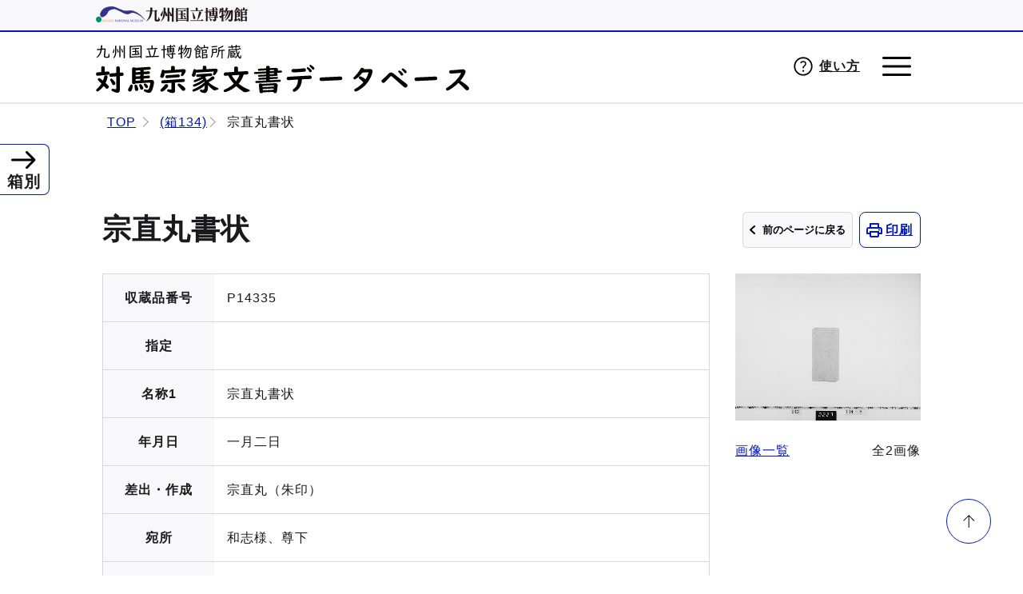

--- FILE ---
content_type: text/html; charset=UTF-8
request_url: https://souke.kyuhaku.jp/view14409.html
body_size: 86058
content:
<!DOCTYPE HTML>
<html lang="ja">
<head>
<meta charset="utf-8">
<meta name="viewport" content="width=device-width,initial-scale=1">
<meta http-equiv="X-UA-Compatible" content="IE=edge">
<title>宗直丸書状 - 九州国立博物館所蔵　対馬宗家文書データベース - 九州国立博物館</title>
<meta name="author" content="">
<meta name="description" content="">
<meta name="keywords" content="">
<link rel="stylesheet" href="/assets/css/viewer.css">
<link rel="stylesheet" href="/assets/css/style.css">
</head>
<body>
<div id="container">
  <header id="header">
    <div class="kyuhaku">
      <div class="inner">
        <p><a href="https://www.kyuhaku.jp/" target="_blank" rel="noreferrer"><img src="/assets/img/logoKyuhaku.png" alt="九州国立博物館"></a></p>
      </div>
    </div>
    <div class="souke">
      <div class="inner">
        <p id="logo"><a href="/"><img src="/assets/img/logo.svg" alt="九州国立博物館所蔵　対馬宗家文書データベース"></a></p>
        <p class="btnHelp"><a href="/howto.html"><span>使い方</span></a></p>
        <p id="btnMenu">
            <button title="メニュー">
            <img src="/assets/img/icnMenu.svg" alt="メニューを開く" class="open">
            <img src="/assets/img/icnMenuClose.svg" alt="メニューを閉じる" class="close">
            </button>
        </p>
        <nav id="globalNavi">
          <div class="inner">
            <ul>
              <li>対馬宗家文書とは
                <ul>
                  <li><a href="/about/">対馬宗家文書の概要</a></li>
                  <li><a href="/about/so-clan.html">対馬と宗家</a></li>
                  <li><a href="/about/history.html">対馬宗家文書の作成と保管</a></li>
                </ul>
              </li>
              <li>江戸時代の収納状況
                <ul>
                  <li><a href="/old/">古帳 長持別収納（1765年）</a></li>
                  <li><a href="/new/">新帳 長持別収納（1813年）</a></li>
                </ul>
              </li>
              <li>
                <ul>
                  <li><a href="/howto.html">対馬宗家文書データベースの使い方</a></li>
                </ul>
              </li>
              <li>
                <ul>
                  <li><a href="/policy.html">サイトポリシーについて</a></li>
                  <li><a href="/sitemap.html">サイトマップ</a></li>
                </ul>
              </li>
            </ul>
          </div>
        </nav>
      </div>
    </div>
  </header>  <main id="main" class="detail">
    <div class="topicPath">
      <ul>
        <li><a href="/">TOP</a></li>
<li><a href="/view15163.html">(箱134)</a></li><li>宗直丸書状</li>      </ul>
    </div>
    <div class="inner">
      <div class="detailArea">
        <div class="detailHead">
          <div class="btnBack">
              <button type="button" name="bt_back" onclick="javascript:history.back();">前のページに戻る</button>
          </div>
          <h1 class="pageTitle">宗直丸書状</h1>
          <p class="btnPrint"><a href="/print14409.html" target="_blank" title="印刷">印刷</a></p>
        </div>
        <div class="imgArea">
          <div><a href="javascript:void(0);" data-id="0"><img src="/art_images2/600166/R063_00226.jpg" alt="宗直丸書状の画像" data-id="0"></a></div>
          <p class="imgList"><a href="/photo14409.html">画像一覧</a></p>
          <p class="total">全2画像</p>
        </div>
        <div id="_viewer" style="display: none;">
            <img src="/art_images2/600166/R063_00226.jpg" id="_0" alt="">
        </div>
        <div class="description">
          <table>
            <tr>
              <th>収蔵品番号</th>
              <td>P14335</td>
            </tr>
            <tr>
              <th>指定</th>
              <td></td>
            </tr>
            <tr>
              <th>名称1</th>
              <td>宗直丸書状</td>
            </tr>
            <tr>
              <th>年月日</th>
              <td>一月二日</td>
            </tr>
            <tr>
              <th>差出・作成</th>
              <td>宗直丸（朱印）</td>
            </tr>
            <tr>
              <th>宛所</th>
              <td>和志様、尊下</td>
            </tr>
            <tr>
              <th>概要</th>
              <td>改暦の慶賀</td>
            </tr>
            <tr>
              <th>品質</th>
              <td>折紙</td>
            </tr>
            <tr>
              <th>法量</th>
              <td>35.0×47.5</td>
            </tr>
            <tr>
              <th>備考</th>
              <td></td>
            </tr>
            <tr>
              <th>通番</th>
              <td></td>
            </tr>
            <tr>
              <th>紙数・丁数</th>
              <td>1紙</td>
            </tr>
            <tr>
              <th>員数</th>
              <td>1通</td>
            </tr>
            <tr>
              <th>階層情報、墨書等</th>
              <td>134番箱内</td>
            </tr>
            <tr>
              <th>封紙</th>
              <td></td>
            </tr>
            <tr>
              <th>包紙</th>
              <td></td>
            </tr>
            <tr>
              <th>書出文言</th>
              <td>恭奉賀改暦</td>
            </tr>
            <tr>
              <th>書止文言</th>
              <td>謹言</td>
            </tr>
            <tr>
              <th>翻刻</th>
              <td>恭奉<br />
賀<br />
改暦仰祈<br />
永日万喜謹言<br />
一月二日　　　　　　宗直丸（印）<br />
和志様<br />
　　　尊下</td>
            </tr>
            <tr>
              <th>検索ヒント</th>
              <td></td>
            </tr>
          </table>
          <p id="item_id">600166</p>
        </div>
        <div class="topicPath">
          <ul>
                           <li><a href="/view15163.html">
        (箱134)</a></li>
                <li>宗直丸書状</li>
              </ul>
        </div>
      </div>
      <div class="relatedArea" id="v">
        <div class="btnSwitch">
          <input type="button" name="bt_view" id="bt_view" value="画像なし">
        </div>
        <div class="list">
          <table>
            <thead>
              <tr>
                <th class="w30">階層</th>
                                <th>画像</th>                <th class="w120">収蔵品番号</th>
                <th class="w80">名称</th>
                <th class="w150">年月日</th>
                <th class="w120">差出・作成</th>
                <th class="w100">宛所</th>
                <th>概要</th>
              </tr>
            </thead>
<tr><td class="arw none" id="b_15163" data-id="15163"><a href="javascript:void(0);"><img src="/assets/img/arwDropDown2.svg" alt="開く" class="down"><img src="/assets/img/arwDropUp2.svg" alt="閉じる" class="up"></a></td><td class="imgArea"><a href="./view15163.html"><img src="/img/no-materials.jpg" alt="(箱134)の画像"></a></td><td data-labe="収蔵品番号：" class="number w120"></td><td data-labe="名称："><a href="./view15163.html">(箱134)</a></td><td data-labe="年月日：" class="w150"></td><td data-labe="差出・作成：" class="w120"></td><td data-labe="宛所：" class="w100"></td><td data-labe="概要："></td></tr><tr class="child"><td colspan="8" id="item_15163"><table><tr><td class="arw" id="b_14004" data-id="14004"></td><td class="imgArea"><a href="./view14004.html"><img src="/art_images2/thumbnails/413472/R062_00045.jpg" alt="厳原藩知事宗重正書状の画像"></a></td><td data-labe="収蔵品番号：" class="number w120">P13675</td><td data-labe="名称："><a href="./view14004.html">厳原藩知事宗重正書状</a></td><td data-labe="年月日：" class="w150">九月二日</td><td data-labe="差出・作成：" class="w120">厳原藩知事重正（花押）</td><td data-labe="宛所：" class="w100">富山藩知事様</td><td data-labe="概要：">返札（当方も無事）</td></tr><tr><td class="arw" id="b_14005" data-id="14005"></td><td class="imgArea"><a href="./view14005.html"><img src="/art_images2/thumbnails/413473/R062_00047.jpg" alt="宗義和書状の画像"></a></td><td data-labe="収蔵品番号：" class="number w120">P13676</td><td data-labe="名称："><a href="./view14005.html">宗義和書状</a></td><td data-labe="年月日：" class="w150">正月二日</td><td data-labe="差出・作成：" class="w120">宗対馬守義和（花押）</td><td data-labe="宛所：" class="w100">松平長門守様、玉机下</td><td data-labe="概要：">年頭の祝意</td></tr><tr><td class="arw" id="b_14007" data-id="14007"></td><td class="imgArea"><a href="./view14007.html"><img src="/art_images2/thumbnails/413475/R062_00056.jpg" alt="宗義達書状の画像"></a></td><td data-labe="収蔵品番号：" class="number w120">P13678</td><td data-labe="名称："><a href="./view14007.html">宗義達書状</a></td><td data-labe="年月日：" class="w150">二月十八日</td><td data-labe="差出・作成：" class="w120">宗対馬守義達（花押）</td><td data-labe="宛所：" class="w100">桜井遠江守様、御報</td><td data-labe="概要：">年始の状への返札</td></tr><tr><td class="arw" id="b_14008" data-id="14008"></td><td class="imgArea"><a href="./view14008.html"><img src="/art_images2/thumbnails/413476/R062_00058.jpg" alt="宗対馬守書付の画像"></a></td><td data-labe="収蔵品番号：" class="number w120">P13679</td><td data-labe="名称："><a href="./view14008.html">宗対馬守書付</a></td><td data-labe="年月日：" class="w150">正月十七日</td><td data-labe="差出・作成：" class="w120">対馬（花押）</td><td data-labe="宛所：" class="w100">年寄中へ</td><td data-labe="概要：">斉寿院養生の件</td></tr><tr><td class="arw" id="b_14009" data-id="14009"></td><td class="imgArea"><a href="./view14009.html"><img src="/art_images2/thumbnails/413477/R062_00089.jpg" alt="宗義和書状の画像"></a></td><td data-labe="収蔵品番号：" class="number w120">P13680</td><td data-labe="名称："><a href="./view14009.html">宗義和書状</a></td><td data-labe="年月日：" class="w150">九月七日</td><td data-labe="差出・作成：" class="w120">宗対馬守義和（花押）</td><td data-labe="宛所：" class="w100">松平長門守様、尊酬</td><td data-labe="概要：">暑中見舞への返札</td></tr><tr><td class="arw" id="b_14011" data-id="14011"></td><td class="imgArea"><a href="./view14011.html"><img src="/art_images2/thumbnails/413479/R062_00097.jpg" alt="宗義如願書の画像"></a></td><td data-labe="収蔵品番号：" class="number w120">P13682</td><td data-labe="名称："><a href="./view14011.html">宗義如願書</a></td><td data-labe="年月日：" class="w150">寛保三癸亥年二月廿日</td><td data-labe="差出・作成：" class="w120">宗対馬守（義如黒印）（花押）</td><td data-labe="宛所：" class="w100">松平左近将監殿・松平伊豆守殿・...</td><td data-labe="概要：">氏江主水への当分養子仰付願</td></tr><tr><td class="arw" id="b_14015" data-id="14015"></td><td class="imgArea"><a href="./view14015.html"><img src="/art_images2/thumbnails/413483/R062_00113.jpg" alt="殿様被　仰出写の画像"></a></td><td data-labe="収蔵品番号：" class="number w120">P13686</td><td data-labe="名称："><a href="./view14015.html">殿様被　仰出写</a></td><td data-labe="年月日：" class="w150">七月廿六日</td><td data-labe="差出・作成：" class="w120">（なし）</td><td data-labe="宛所：" class="w100">（なし）</td><td data-labe="概要：">昨日の大殿からの口上書の件</td></tr><tr><td class="arw" id="b_14016" data-id="14016"></td><td class="imgArea"><a href="./view14016.html"><img src="/art_images2/thumbnails/413484/R062_00116.jpg" alt="宗義質書付の画像"></a></td><td data-labe="収蔵品番号：" class="number w120">P13687</td><td data-labe="名称："><a href="./view14016.html">宗義質書付</a></td><td data-labe="年月日：" class="w150">文政四辛巳年八月（袖上）</td><td data-labe="差出・作成：" class="w120">（義質朱印）（袖上）</td><td data-labe="宛所：" class="w100">中村伝次郎</td><td data-labe="概要：">白紙</td></tr><tr><td class="arw" id="b_14020" data-id="14020"></td><td class="imgArea"><a href="./view14020.html"><img src="/art_images2/thumbnails/413488/R062_00128.jpg" alt="覚（朝鮮通信使来聘時期、信使大号・国王書簡の件）の画像"></a></td><td data-labe="収蔵品番号：" class="number w120">P13691</td><td data-labe="名称："><a href="./view14020.html">覚（朝鮮通信使来聘時期、信使大号・国王書簡の件）</a></td><td data-labe="年月日：" class="w150">己巳八月　日</td><td data-labe="差出・作成：" class="w120">対馬州太守（義功朱印）</td><td data-labe="宛所：" class="w100">（なし）</td><td data-labe="概要：">朝鮮通信使来聘時期、信使大号・国王書簡の...</td></tr><tr><td class="arw" id="b_14032" data-id="14032"></td><td class="imgArea"><a href="./view14032.html"><img src="/art_images2/thumbnails/413500/R062_00229.jpg" alt="（藩主）書付の画像"></a></td><td data-labe="収蔵品番号：" class="number w120">P13703</td><td data-labe="名称："><a href="./view14032.html">（藩主）書付</a></td><td data-labe="年月日：" class="w150">十月日</td><td data-labe="差出・作成：" class="w120">（なし）</td><td data-labe="宛所：" class="w100">（なし）</td><td data-labe="概要：">年寄中へ勤務方の指示</td></tr><tr><td class="arw" id="b_14033" data-id="14033"></td><td class="imgArea"><a href="./view14033.html"><img src="/art_images2/thumbnails/413501/R062_00232.jpg" alt="古川書付の画像"></a></td><td data-labe="収蔵品番号：" class="number w120">P13704</td><td data-labe="名称："><a href="./view14033.html">古川書付</a></td><td data-labe="年月日：" class="w150">六月</td><td data-labe="差出・作成：" class="w120">古川図書</td><td data-labe="宛所：" class="w100">吉賀孫六殿</td><td data-labe="概要：">若殿養育方の件</td></tr><tr><td class="arw" id="b_14034" data-id="14034"></td><td class="imgArea"><a href="./view14034.html"><img src="/art_images2/thumbnails/413502/R062_00242.jpg" alt="的図の画像"></a></td><td data-labe="収蔵品番号：" class="number w120">P13705</td><td data-labe="名称："><a href="./view14034.html">的図</a></td><td data-labe="年月日：" class="w150"></td><td data-labe="差出・作成：" class="w120">（なし）</td><td data-labe="宛所：" class="w100">（なし）</td><td data-labe="概要：">弓矢的絵</td></tr><tr><td class="arw" id="b_14036" data-id="14036"></td><td class="imgArea"><a href="./view14036.html"><img src="/art_images2/thumbnails/413504/R062_00280.jpg" alt="天道法師旧記の画像"></a></td><td data-labe="収蔵品番号：" class="number w120">P13707</td><td data-labe="名称："><a href="./view14036.html">天道法師旧記</a></td><td data-labe="年月日：" class="w150">元禄三歳</td><td data-labe="差出・作成：" class="w120">對馬州府下西阜梅山玄常識（朱方...</td><td data-labe="宛所：" class="w100">本州今之太守侍従宗義真尊君</td><td data-labe="概要：">天道法師旧記</td></tr><tr><td class="arw" id="b_14040" data-id="14040"></td><td class="imgArea"><a href="./view14040.html"><img src="/art_images2/thumbnails/413508/R062_00328.jpg" alt="朝廷より被仰出御書付写の画像"></a></td><td data-labe="収蔵品番号：" class="number w120">P13711</td><td data-labe="名称："><a href="./view14040.html">朝廷より被仰出御書付写</a></td><td data-labe="年月日：" class="w150">（なし）</td><td data-labe="差出・作成：" class="w120">（なし）</td><td data-labe="宛所：" class="w100">（なし）</td><td data-labe="概要：">新政一新、諸藩も簡略質素にせよ等、との達</td></tr><tr><td class="arw" id="b_14041" data-id="14041"></td><td class="imgArea"><a href="./view14041.html"><img src="/art_images2/thumbnails/413509/R062_00334.jpg" alt="新従四位様御書写并御免官為御知の画像"></a></td><td data-labe="収蔵品番号：" class="number w120">P13712</td><td data-labe="名称："><a href="./view14041.html">新従四位様御書写并御免官為御知</a></td><td data-labe="年月日：" class="w150">九月</td><td data-labe="差出・作成：" class="w120">（なし）</td><td data-labe="宛所：" class="w100">（なし）</td><td data-labe="概要：">旧士族上京任官の禁止</td></tr><tr><td class="arw" id="b_14042" data-id="14042"></td><td class="imgArea"><a href="./view14042.html"><img src="/art_images2/thumbnails/413510/R062_00342.jpg" alt="誓文写の画像"></a></td><td data-labe="収蔵品番号：" class="number w120">P13713</td><td data-labe="名称："><a href="./view14042.html">誓文写</a></td><td data-labe="年月日：" class="w150">（なし）</td><td data-labe="差出・作成：" class="w120">（なし）</td><td data-labe="宛所：" class="w100">（なし）</td><td data-labe="概要：">五箇条の御誓文写</td></tr><tr><td class="arw" id="b_14048" data-id="14048"></td><td class="imgArea"><a href="./view14048.html"><img src="/art_images2/thumbnails/413516/R062_00612.jpg" alt="亀井隠岐守内阿倍美城書状の画像"></a></td><td data-labe="収蔵品番号：" class="number w120">P13719</td><td data-labe="名称："><a href="./view14048.html">亀井隠岐守内阿倍美城書状</a></td><td data-labe="年月日：" class="w150">四月</td><td data-labe="差出・作成：" class="w120">（なし）</td><td data-labe="宛所：" class="w100">（なし）</td><td data-labe="概要：">先月二十二日発途・四日着府の由承知の旨</td></tr><tr><td class="arw" id="b_14049" data-id="14049"></td><td class="imgArea"><a href="./view14049.html"><img src="/art_images2/thumbnails/413517/R062_00621.jpg" alt="貞操院書状の画像"></a></td><td data-labe="収蔵品番号：" class="number w120">P13720</td><td data-labe="名称："><a href="./view14049.html">貞操院書状</a></td><td data-labe="年月日：" class="w150">（なし）</td><td data-labe="差出・作成：" class="w120">（なし）</td><td data-labe="宛所：" class="w100">（なし）</td><td data-labe="概要：">引移婚礼整い祝儀献上への返札</td></tr><tr><td class="arw" id="b_14051" data-id="14051"></td><td class="imgArea"><a href="./view14051.html"><img src="/art_images2/thumbnails/413519/R063_00008.jpg" alt="（老中）脇坂安宅書状の画像"></a></td><td data-labe="収蔵品番号：" class="number w120">P13722</td><td data-labe="名称："><a href="./view14051.html">（老中）脇坂安宅書状</a></td><td data-labe="年月日：" class="w150">閏七月十日</td><td data-labe="差出・作成：" class="w120">脇坂淡路守安宅（花押）</td><td data-labe="宛所：" class="w100">宗対馬守様、御報</td><td data-labe="概要：">宗対馬守書状（四月六日禁裏炎上につき献上...</td></tr><tr><td class="arw" id="b_14053" data-id="14053"></td><td class="imgArea"><a href="./view14053.html"><img src="/art_images2/thumbnails/413521/R063_00014.jpg" alt="（老中）本多中務大輔書状の画像"></a></td><td data-labe="収蔵品番号：" class="number w120">P13724</td><td data-labe="名称："><a href="./view14053.html">（老中）本多中務大輔書状</a></td><td data-labe="年月日：" class="w150">（延享元年（寛保四年））五月十六日</td><td data-labe="差出・作成：" class="w120">本多中務大輔</td><td data-labe="宛所：" class="w100">宗対馬守様</td><td data-labe="概要：">去年呈出の養子願返却について</td></tr><tr><td class="arw" id="b_14055" data-id="14055"></td><td class="imgArea"><a href="./view14055.html"><img src="/art_images2/thumbnails/413523/R063_00021.jpg" alt="長谷川清福等書状の画像"></a></td><td data-labe="収蔵品番号：" class="number w120">P13726</td><td data-labe="名称："><a href="./view14055.html">長谷川清福等書状</a></td><td data-labe="年月日：" class="w150">閏七月十日</td><td data-labe="差出・作成：" class="w120">長谷川肥前守清福（花押）大□（...</td><td data-labe="宛所：" class="w100">宗対馬守様、尊報</td><td data-labe="概要：">献上への返札</td></tr><tr><td class="arw" id="b_14057" data-id="14057"></td><td class="imgArea"><a href="./view14057.html"><img src="/art_images2/thumbnails/413525/R063_00029.jpg" alt="難波前少将宗虔書状の画像"></a></td><td data-labe="収蔵品番号：" class="number w120">P13728</td><td data-labe="名称："><a href="./view14057.html">難波前少将宗虔書状</a></td><td data-labe="年月日：" class="w150">五月廿八日</td><td data-labe="差出・作成：" class="w120">難波前少将宗虔（花押）</td><td data-labe="宛所：" class="w100">宗対州少将殿</td><td data-labe="概要：">病気のため朝鮮人参一斤所望について</td></tr><tr><td class="arw" id="b_14058" data-id="14058"></td><td class="imgArea"><a href="./view14058.html"><img src="/art_images2/thumbnails/413526/R063_00031.jpg" alt="書付（老中への伺書、その回答についての覚書）の画像"></a></td><td data-labe="収蔵品番号：" class="number w120">P13729</td><td data-labe="名称："><a href="./view14058.html">書付（老中への伺書、その回答についての覚書）</a></td><td data-labe="年月日：" class="w150">（なし）</td><td data-labe="差出・作成：" class="w120">（なし）</td><td data-labe="宛所：" class="w100">（なし）</td><td data-labe="概要：">老中への伺書、その回答についての覚書</td></tr><tr><td class="arw" id="b_14060" data-id="14060"></td><td class="imgArea"><a href="./view14060.html"><img src="/art_images2/thumbnails/413528/R063_00043.jpg" alt="老中書付の画像"></a></td><td data-labe="収蔵品番号：" class="number w120">P13731</td><td data-labe="名称："><a href="./view14060.html">老中書付</a></td><td data-labe="年月日：" class="w150">（安永八年）十二月</td><td data-labe="差出・作成：" class="w120">（なし）</td><td data-labe="宛所：" class="w100">宗猪三郎（袖下）</td><td data-labe="概要：">家督相続、孝恭院薨御等により訳官渡来につ...</td></tr><tr><td class="arw" id="b_14061" data-id="14061"></td><td class="imgArea"><a href="./view14061.html"><img src="/art_images2/thumbnails/413529/R063_00047.jpg" alt="徳川慶喜上奏文写の画像"></a></td><td data-labe="収蔵品番号：" class="number w120">P13732</td><td data-labe="名称："><a href="./view14061.html">徳川慶喜上奏文写</a></td><td data-labe="年月日：" class="w150">十月</td><td data-labe="差出・作成：" class="w120">（なし）</td><td data-labe="宛所：" class="w100">（なし）</td><td data-labe="概要：">大政奉還について</td></tr><tr><td class="arw" id="b_14068" data-id="14068"></td><td class="imgArea"><a href="./view14068.html"><img src="/art_images2/thumbnails/413536/R063_00078.jpg" alt="書付（国内の定典を犯す罪人の件）の画像"></a></td><td data-labe="収蔵品番号：" class="number w120">P13739</td><td data-labe="名称："><a href="./view14068.html">書付（国内の定典を犯す罪人の件）</a></td><td data-labe="年月日：" class="w150">十二月</td><td data-labe="差出・作成：" class="w120">（なし）</td><td data-labe="宛所：" class="w100">（なし）</td><td data-labe="概要：">国内の定典を犯す罪人の件</td></tr><tr><td class="arw" id="b_14069" data-id="14069"></td><td class="imgArea"><a href="./view14069.html"><img src="/art_images2/thumbnails/413537/R063_00090.jpg" alt="肥後守書状の画像"></a></td><td data-labe="収蔵品番号：" class="number w120">P13740</td><td data-labe="名称："><a href="./view14069.html">肥後守書状</a></td><td data-labe="年月日：" class="w150">二月朔日</td><td data-labe="差出・作成：" class="w120">肥後守</td><td data-labe="宛所：" class="w100">対馬守様</td><td data-labe="概要：">国家多難の折贈物の礼について</td></tr><tr><td class="arw" id="b_14075" data-id="14075"></td><td class="imgArea"><a href="./view14075.html"><img src="/art_images2/thumbnails/413543/R063_00121.jpg" alt="徳川家茂請書写の画像"></a></td><td data-labe="収蔵品番号：" class="number w120">P13746</td><td data-labe="名称："><a href="./view14075.html">徳川家茂請書写</a></td><td data-labe="年月日：" class="w150">（なし）</td><td data-labe="差出・作成：" class="w120">家茂</td><td data-labe="宛所：" class="w100">（なし）</td><td data-labe="概要：">国難に対する施策を幕府に一任する旨朝廷よ...</td></tr><tr><td class="arw" id="b_14076" data-id="14076"></td><td class="imgArea"><a href="./view14076.html"><img src="/art_images2/thumbnails/413544/R063_00125.jpg" alt="松平陸奥守書状の画像"></a></td><td data-labe="収蔵品番号：" class="number w120">P13747</td><td data-labe="名称："><a href="./view14076.html">松平陸奥守書状</a></td><td data-labe="年月日：" class="w150">十二月廿日</td><td data-labe="差出・作成：" class="w120">松平陸奥守</td><td data-labe="宛所：" class="w100">宗対馬守様</td><td data-labe="概要：">幕命による封書一通回覧の件</td></tr><tr><td class="arw" id="b_14077" data-id="14077"></td><td class="imgArea"><a href="./view14077.html"><img src="/art_images2/thumbnails/413545/R063_00128.jpg" alt="幕府書付の画像"></a></td><td data-labe="収蔵品番号：" class="number w120">P13748</td><td data-labe="名称："><a href="./view14077.html">幕府書付</a></td><td data-labe="年月日：" class="w150">五月</td><td data-labe="差出・作成：" class="w120">（なし）</td><td data-labe="宛所：" class="w100">（なし）</td><td data-labe="概要：">勅書・御請写・奏聞の条々拝見について</td></tr><tr><td class="arw" id="b_14078" data-id="14078"></td><td class="imgArea"><a href="./view14078.html"><img src="/art_images2/thumbnails/413546/R063_00130.jpg" alt="細川越中守書状の画像"></a></td><td data-labe="収蔵品番号：" class="number w120">P13749</td><td data-labe="名称："><a href="./view14078.html">細川越中守書状</a></td><td data-labe="年月日：" class="w150">七月十四日</td><td data-labe="差出・作成：" class="w120">細川越中守</td><td data-labe="宛所：" class="w100">宗対馬守様</td><td data-labe="概要：">幕命による外国条約締結の書付回覧の件</td></tr><tr><td class="arw" id="b_14090" data-id="14090"></td><td class="imgArea"><a href="./view14090.html"><img src="/art_images2/thumbnails/413558/R063_00183.jpg" alt="書付（代人願の却下）の画像"></a></td><td data-labe="収蔵品番号：" class="number w120">P13761</td><td data-labe="名称："><a href="./view14090.html">書付（代人願の却下）</a></td><td data-labe="年月日：" class="w150">（なし）</td><td data-labe="差出・作成：" class="w120">（なし）</td><td data-labe="宛所：" class="w100">（なし）</td><td data-labe="概要：">代人願の却下</td></tr><tr><td class="arw" id="b_14092" data-id="14092"></td><td class="imgArea"><a href="./view14092.html"><img src="/art_images2/thumbnails/413560/R063_00202.jpg" alt="覚（裁判につき）の画像"></a></td><td data-labe="収蔵品番号：" class="number w120">P13763</td><td data-labe="名称："><a href="./view14092.html">覚（裁判につき）</a></td><td data-labe="年月日：" class="w150">九月十二日</td><td data-labe="差出・作成：" class="w120">（なし）</td><td data-labe="宛所：" class="w100">（なし）</td><td data-labe="概要：">「裁判」についての覚書</td></tr><tr><td class="arw" id="b_14093" data-id="14093"></td><td class="imgArea"><a href="./view14093.html"><img src="/art_images2/thumbnails/413561/R063_00205.jpg" alt="書付（国政一新の折実備を整え、勅命貫徹の尽力をすること）の画像"></a></td><td data-labe="収蔵品番号：" class="number w120">P13764</td><td data-labe="名称："><a href="./view14093.html">書付（国政一新の折実備を整え、勅命貫徹の尽力をすること）</a></td><td data-labe="年月日：" class="w150">七月</td><td data-labe="差出・作成：" class="w120">（なし）</td><td data-labe="宛所：" class="w100">（なし）</td><td data-labe="概要：">国政一新の折実備を整え、勅命貫徹の尽力を...</td></tr><tr><td class="arw" id="b_14101" data-id="14101"></td><td class="imgArea"><a href="./view14101.html"><img src="/art_images2/thumbnails/413569/R063_00330.jpg" alt="高畠長左衛門江御内用御相談麁書の画像"></a></td><td data-labe="収蔵品番号：" class="number w120">P13772</td><td data-labe="名称："><a href="./view14101.html">高畠長左衛門江御内用御相談麁書</a></td><td data-labe="年月日：" class="w150">二月十五日</td><td data-labe="差出・作成：" class="w120">（なし）</td><td data-labe="宛所：" class="w100">（なし）</td><td data-labe="概要：">朝鮮御用・近習・目付等の件</td></tr><tr><td class="arw" id="b_14103" data-id="14103"></td><td class="imgArea"><a href="./view14103.html"><img src="/art_images2/thumbnails/413571/R063_00337.jpg" alt="岡部駿河守書状の画像"></a></td><td data-labe="収蔵品番号：" class="number w120">P13774</td><td data-labe="名称："><a href="./view14103.html">岡部駿河守書状</a></td><td data-labe="年月日：" class="w150">万延二年三月十二日</td><td data-labe="差出・作成：" class="w120">岡部駿河守花押</td><td data-labe="宛所：" class="w100">ひりれふ君</td><td data-labe="概要：">外国船破損のため、宗対馬守領分尾崎浦にて...</td></tr><tr><td class="arw" id="b_14104" data-id="14104"></td><td class="imgArea"><a href="./view14104.html"><img src="/art_images2/thumbnails/413572/R063_00341.jpg" alt="書付（風俗改革の件）の画像"></a></td><td data-labe="収蔵品番号：" class="number w120">P13775</td><td data-labe="名称："><a href="./view14104.html">書付（風俗改革の件）</a></td><td data-labe="年月日：" class="w150">二月廿八日</td><td data-labe="差出・作成：" class="w120">（なし）</td><td data-labe="宛所：" class="w100">（なし）</td><td data-labe="概要：">近来の農民の風俗堕落につき、年寄中より諸...</td></tr><tr><td class="arw" id="b_14105" data-id="14105"></td><td class="imgArea"><a href="./view14105.html"><img src="/art_images2/thumbnails/413573/R063_00346.jpg" alt="書付（家政向整理方の件）の画像"></a></td><td data-labe="収蔵品番号：" class="number w120">P13776</td><td data-labe="名称："><a href="./view14105.html">書付（家政向整理方の件）</a></td><td data-labe="年月日：" class="w150">（なし）</td><td data-labe="差出・作成：" class="w120">（なし）</td><td data-labe="宛所：" class="w100">（なし）</td><td data-labe="概要：">家政向整理方の件</td></tr><tr><td class="arw" id="b_14108" data-id="14108"></td><td class="imgArea"><a href="./view14108.html"><img src="/art_images2/thumbnails/413576/R063_00367.jpg" alt="書付（去年以来の世情不安への対応について）の画像"></a></td><td data-labe="収蔵品番号：" class="number w120">P13779</td><td data-labe="名称："><a href="./view14108.html">書付（去年以来の世情不安への対応について）</a></td><td data-labe="年月日：" class="w150">（なし）</td><td data-labe="差出・作成：" class="w120">（なし）</td><td data-labe="宛所：" class="w100">（なし）</td><td data-labe="概要：">去年以来の世情不安への対応について</td></tr><tr><td class="arw" id="b_14111" data-id="14111"></td><td class="imgArea"><a href="./view14111.html"><img src="/art_images2/thumbnails/413579/R063_00386.jpg" alt="書状（子息代勤の件）の画像"></a></td><td data-labe="収蔵品番号：" class="number w120">P13782</td><td data-labe="名称："><a href="./view14111.html">書状（子息代勤の件）</a></td><td data-labe="年月日：" class="w150">辛未五月日</td><td data-labe="差出・作成：" class="w120">（なし）</td><td data-labe="宛所：" class="w100">（なし）</td><td data-labe="概要：">子息代勤の件</td></tr><tr><td class="arw" id="b_14113" data-id="14113"></td><td class="imgArea"><a href="./view14113.html"><img src="/art_images2/thumbnails/413581/R063_00398.jpg" alt="佐治英之丞等書状の画像"></a></td><td data-labe="収蔵品番号：" class="number w120">P13784</td><td data-labe="名称："><a href="./view14113.html">佐治英之丞等書状</a></td><td data-labe="年月日：" class="w150">十一月九日</td><td data-labe="差出・作成：" class="w120">佐治英之丞・青木歳次郎</td><td data-labe="宛所：" class="w100">平田内膳様・平田主殿様・田中正...</td><td data-labe="概要：">桂小五郎急の用向等の件</td></tr><tr><td class="arw" id="b_14114" data-id="14114"></td><td class="imgArea"><a href="./view14114.html"><img src="/art_images2/thumbnails/413582/R063_00403.jpg" alt="書付（守衛の備え・軍用金の件時節柄肝要のこと）の画像"></a></td><td data-labe="収蔵品番号：" class="number w120">P13785</td><td data-labe="名称："><a href="./view14114.html">書付（守衛の備え・軍用金の件時節柄肝要のこと）</a></td><td data-labe="年月日：" class="w150">十月</td><td data-labe="差出・作成：" class="w120">（なし）</td><td data-labe="宛所：" class="w100">（なし）</td><td data-labe="概要：">守衛の備え・軍用金の件時節柄肝要のこと</td></tr><tr><td class="arw" id="b_14119" data-id="14119"></td><td class="imgArea"><a href="./view14119.html"><img src="/art_images2/thumbnails/413587/R063_00428.jpg" alt="書付（易地聘礼後の勝手向差支えのところ、追って国中の商人・運上等へ通達あり）の画像"></a></td><td data-labe="収蔵品番号：" class="number w120">P13790</td><td data-labe="名称："><a href="./view14119.html">書付（易地聘礼後の勝手向差支えのところ、追って国中の商人・運上等へ通達あり）</a></td><td data-labe="年月日：" class="w150">五月</td><td data-labe="差出・作成：" class="w120">（なし）</td><td data-labe="宛所：" class="w100">（なし）</td><td data-labe="概要：">易地聘礼後の勝手向差支えのところ、追って...</td></tr><tr><td class="arw" id="b_14120" data-id="14120"></td><td class="imgArea"><a href="./view14120.html"><img src="/art_images2/thumbnails/413588/R063_00438.jpg" alt="書付（萩表出張のため、十七名田代から出関の件）の画像"></a></td><td data-labe="収蔵品番号：" class="number w120">P13791</td><td data-labe="名称："><a href="./view14120.html">書付（萩表出張のため、十七名田代から出関の件）</a></td><td data-labe="年月日：" class="w150">十二月</td><td data-labe="差出・作成：" class="w120">（なし）</td><td data-labe="宛所：" class="w100">（なし）</td><td data-labe="概要：">萩表出張のため、十七名田代から出関の件</td></tr><tr><td class="arw" id="b_14124" data-id="14124"></td><td class="imgArea"><a href="./view14124.html"><img src="/art_images2/thumbnails/413592/R063_00452.jpg" alt="（藩主）書付の画像"></a></td><td data-labe="収蔵品番号：" class="number w120">P13795</td><td data-labe="名称："><a href="./view14124.html">（藩主）書付</a></td><td data-labe="年月日：" class="w150">八月</td><td data-labe="差出・作成：" class="w120">（なし）</td><td data-labe="宛所：" class="w100">（なし）</td><td data-labe="概要：">聘礼の大礼を控え勝手向差支につき質素穏順...</td></tr><tr><td class="arw" id="b_14125" data-id="14125"></td><td class="imgArea"><a href="./view14125.html"><img src="/art_images2/thumbnails/413593/R063_00457.jpg" alt="（藩主）書付の画像"></a></td><td data-labe="収蔵品番号：" class="number w120">P13796</td><td data-labe="名称："><a href="./view14125.html">（藩主）書付</a></td><td data-labe="年月日：" class="w150">九月</td><td data-labe="差出・作成：" class="w120">（なし）</td><td data-labe="宛所：" class="w100">（なし）</td><td data-labe="概要：">去年来国情騒乱のうち無闇に自らの任を離れ...</td></tr><tr><td class="arw" id="b_14126" data-id="14126"></td><td class="imgArea"><a href="./view14126.html"><img src="/art_images2/thumbnails/413594/R063_00465.jpg" alt="老中書付の画像"></a></td><td data-labe="収蔵品番号：" class="number w120">P13797</td><td data-labe="名称："><a href="./view14126.html">老中書付</a></td><td data-labe="年月日：" class="w150">（文政十二年）（なし）</td><td data-labe="差出・作成：" class="w120">（なし）</td><td data-labe="宛所：" class="w100">宗対馬守（袖下）</td><td data-labe="概要：">去秋の対州洪水・破船の被害などにより、金...</td></tr><tr><td class="arw" id="b_14127" data-id="14127"></td><td class="imgArea"><a href="./view14127.html"><img src="/art_images2/thumbnails/413595/R063_00467.jpg" alt="老中脇坂安宅書状の画像"></a></td><td data-labe="収蔵品番号：" class="number w120">P13798</td><td data-labe="名称："><a href="./view14127.html">老中脇坂安宅書状</a></td><td data-labe="年月日：" class="w150">七月八日</td><td data-labe="差出・作成：" class="w120">脇坂淡路守安宅（花押）</td><td data-labe="宛所：" class="w100">宗対馬守様、御報</td><td data-labe="概要：">将軍への暑中見舞への返札</td></tr><tr><td class="arw" id="b_14132" data-id="14132"></td><td class="imgArea"><a href="./view14132.html"><img src="/art_images2/thumbnails/413600/R063_00493.jpg" alt="松平右京大夫書状の画像"></a></td><td data-labe="収蔵品番号：" class="number w120">P13803</td><td data-labe="名称："><a href="./view14132.html">松平右京大夫書状</a></td><td data-labe="年月日：" class="w150">十二月廿八日</td><td data-labe="差出・作成：" class="w120">松平右京大夫</td><td data-labe="宛所：" class="w100">宗対馬守様</td><td data-labe="概要：">当分養子願書返却について</td></tr><tr><td class="arw" id="b_14133" data-id="14133"></td><td class="imgArea"><a href="./view14133.html"><img src="/art_images2/thumbnails/413601/R063_00495.jpg" alt="藤堂和泉守書状の画像"></a></td><td data-labe="収蔵品番号：" class="number w120">P13804</td><td data-labe="名称："><a href="./view14133.html">藤堂和泉守書状</a></td><td data-labe="年月日：" class="w150">六月廿三日</td><td data-labe="差出・作成：" class="w120">藤堂和泉守</td><td data-labe="宛所：" class="w100">宗対馬守様</td><td data-labe="概要：">六月二十三日付久世大和守書付写廻達の件、...</td></tr><tr><td class="arw" id="b_14134" data-id="14134"></td><td class="imgArea"><a href="./view14134.html"><img src="/art_images2/thumbnails/413602/R063_00498.jpg" alt="老中書付の画像"></a></td><td data-labe="収蔵品番号：" class="number w120">P13805</td><td data-labe="名称："><a href="./view14134.html">老中書付</a></td><td data-labe="年月日：" class="w150">（文政七年）（なし）</td><td data-labe="差出・作成：" class="w120">（なし）</td><td data-labe="宛所：" class="w100">宗対馬守（袖下）</td><td data-labe="概要：">来酉年の将軍日光参詣延引されたものの、来...</td></tr><tr><td class="arw" id="b_14135" data-id="14135"></td><td class="imgArea"><a href="./view14135.html"><img src="/art_images2/thumbnails/413603/R063_00501.jpg" alt="書付（小笠原図書頭上京につき容易ならざる情態の件）の画像"></a></td><td data-labe="収蔵品番号：" class="number w120">P13806</td><td data-labe="名称："><a href="./view14135.html">書付（小笠原図書頭上京につき容易ならざる情態の件）</a></td><td data-labe="年月日：" class="w150">六月</td><td data-labe="差出・作成：" class="w120">（なし）</td><td data-labe="宛所：" class="w100">（なし）</td><td data-labe="概要：">小笠原図書頭上京につき容易ならざる情態の...</td></tr><tr><td class="arw" id="b_14140" data-id="14140"></td><td class="imgArea"><a href="./view14140.html"><img src="/art_images2/thumbnails/413608/R063_00522.jpg" alt="中西富嗣書状の画像"></a></td><td data-labe="収蔵品番号：" class="number w120">P13811</td><td data-labe="名称："><a href="./view14140.html">中西富嗣書状</a></td><td data-labe="年月日：" class="w150">二月十一日</td><td data-labe="差出・作成：" class="w120">中西陸奥守富嗣</td><td data-labe="宛所：" class="w100">宗対馬守様、参人々御中</td><td data-labe="概要：">平家の氏神である平野神宮における、家門繁...</td></tr><tr><td class="arw" id="b_14142" data-id="14142"></td><td class="imgArea"><a href="./view14142.html"><img src="/art_images2/thumbnails/413610/R063_00534.jpg" alt="野宮定功書状の画像"></a></td><td data-labe="収蔵品番号：" class="number w120">P13813</td><td data-labe="名称："><a href="./view14142.html">野宮定功書状</a></td><td data-labe="年月日：" class="w150">八月廿四日</td><td data-labe="差出・作成：" class="w120">定功</td><td data-labe="宛所：" class="w100">因幡中将殿</td><td data-labe="概要：">別紙二通順達の通知</td></tr><tr><td class="arw" id="b_14151" data-id="14151"></td><td class="imgArea"><a href="./view14151.html"><img src="/art_images2/thumbnails/413619/R064_00048.jpg" alt="覚（古川権右衛門の件）の画像"></a></td><td data-labe="収蔵品番号：" class="number w120">P13822</td><td data-labe="名称："><a href="./view14151.html">覚（古川権右衛門の件）</a></td><td data-labe="年月日：" class="w150">十二月</td><td data-labe="差出・作成：" class="w120">（なし）</td><td data-labe="宛所：" class="w100">（なし）</td><td data-labe="概要：">古川権右衛門の件</td></tr><tr><td class="arw" id="b_14162" data-id="14162"></td><td class="imgArea"><a href="./view14162.html"><img src="/art_images2/thumbnails/413630/R064_00129.jpg" alt="（宗重正）書付の画像"></a></td><td data-labe="収蔵品番号：" class="number w120">P13833</td><td data-labe="名称："><a href="./view14162.html">（宗重正）書付</a></td><td data-labe="年月日：" class="w150">辛未七月</td><td data-labe="差出・作成：" class="w120">（なし）</td><td data-labe="宛所：" class="w100">（なし）</td><td data-labe="概要：">廃藩の件</td></tr><tr><td class="arw" id="b_14163" data-id="14163"></td><td class="imgArea"><a href="./view14163.html"><img src="/art_images2/thumbnails/413631/R064_00147.jpg" alt="民部省達書の画像"></a></td><td data-labe="収蔵品番号：" class="number w120">P13834</td><td data-labe="名称："><a href="./view14163.html">民部省達書</a></td><td data-labe="年月日：" class="w150">辛未五月廿四日</td><td data-labe="差出・作成：" class="w120">民部省</td><td data-labe="宛所：" class="w100">厳原藩知事殿</td><td data-labe="概要：">藩士松浦良輔、庶務権少佑準席申付の件</td></tr><tr><td class="arw" id="b_14164" data-id="14164"></td><td class="imgArea"><a href="./view14164.html"><img src="/art_images2/thumbnails/413632/R064_00150.jpg" alt="行政官達書の画像"></a></td><td data-labe="収蔵品番号：" class="number w120">P13835</td><td data-labe="名称："><a href="./view14164.html">行政官達書</a></td><td data-labe="年月日：" class="w150">五月</td><td data-labe="差出・作成：" class="w120">行政官</td><td data-labe="宛所：" class="w100">宗対馬守（袖下）</td><td data-labe="概要：">五月六日対馬藩内浅海浦へ賊徒六百人程渡着...</td></tr><tr><td class="arw" id="b_14177" data-id="14177"></td><td class="imgArea"><a href="./view14177.html"><img src="/art_images2/thumbnails/413645/R064_00198.jpg" alt="三条実美書状の画像"></a></td><td data-labe="収蔵品番号：" class="number w120">P13848</td><td data-labe="名称："><a href="./view14177.html">三条実美書状</a></td><td data-labe="年月日：" class="w150">四月十二日</td><td data-labe="差出・作成：" class="w120">三条実美</td><td data-labe="宛所：" class="w100">宗対馬守殿、玉案下</td><td data-labe="概要：">贈物（国産の馬・朝鮮牛皮）への礼状</td></tr><tr><td class="arw" id="b_14178" data-id="14178"></td><td class="imgArea"><a href="./view14178.html"><img src="/art_images2/thumbnails/413646/R064_00200.jpg" alt="行政官達書の画像"></a></td><td data-labe="収蔵品番号：" class="number w120">P13849</td><td data-labe="名称："><a href="./view14178.html">行政官達書</a></td><td data-labe="年月日：" class="w150">四月</td><td data-labe="差出・作成：" class="w120">行政官</td><td data-labe="宛所：" class="w100">宗少将（袖下）</td><td data-labe="概要：">版籍奉還の件</td></tr><tr><td class="arw" id="b_14179" data-id="14179"></td><td class="imgArea"><a href="./view14179.html"><img src="/art_images2/thumbnails/413647/R064_00204.jpg" alt="秋月藩知事家令戸原春坪書状の画像"></a></td><td data-labe="収蔵品番号：" class="number w120">P13850</td><td data-labe="名称："><a href="./view14179.html">秋月藩知事家令戸原春坪書状</a></td><td data-labe="年月日：" class="w150">七月十日</td><td data-labe="差出・作成：" class="w120">秋月藩知事家令戸原春坪権（花押...</td><td data-labe="宛所：" class="w100">厳原御藩御家令様</td><td data-labe="概要：">黒田従四位の東京にて去二日の弁官任官に伴...</td></tr><tr><td class="arw" id="b_14180" data-id="14180"></td><td class="imgArea"><a href="./view14180.html"><img src="/art_images2/thumbnails/413648/R064_00207.jpg" alt="太政官達書写の画像"></a></td><td data-labe="収蔵品番号：" class="number w120">P13851</td><td data-labe="名称："><a href="./view14180.html">太政官達書写</a></td><td data-labe="年月日：" class="w150">辛未七月二日</td><td data-labe="差出・作成：" class="w120">太政官</td><td data-labe="宛所：" class="w100">従四位黒田長知</td><td data-labe="概要：">福岡藩知事在職中、元大参事立花増義等とは...</td></tr><tr><td class="arw" id="b_14181" data-id="14181"></td><td class="imgArea"><a href="./view14181.html"><img src="/art_images2/thumbnails/413649/R064_00211.jpg" alt="弁官達書の画像"></a></td><td data-labe="収蔵品番号：" class="number w120">P13852</td><td data-labe="名称："><a href="./view14181.html">弁官達書</a></td><td data-labe="年月日：" class="w150">九月十七日</td><td data-labe="差出・作成：" class="w120">弁官</td><td data-labe="宛所：" class="w100">厳原藩知事殿</td><td data-labe="概要：">明十八日参朝命（礼服着用）</td></tr><tr><td class="arw" id="b_14182" data-id="14182"></td><td class="imgArea"><a href="./view14182.html"><img src="/art_images2/thumbnails/413650/R064_00214.jpg" alt="維新政府書付の画像"></a></td><td data-labe="収蔵品番号：" class="number w120">P13853</td><td data-labe="名称："><a href="./view14182.html">維新政府書付</a></td><td data-labe="年月日：" class="w150">七月</td><td data-labe="差出・作成：" class="w120">（なし）</td><td data-labe="宛所：" class="w100">（なし）</td><td data-labe="概要：">郡県制導入にあたり知事免職を願い出ること...</td></tr><tr><td class="arw" id="b_14183" data-id="14183"></td><td class="imgArea"><a href="./view14183.html"><img src="/art_images2/thumbnails/413651/R064_00220.jpg" alt="書付（文政元～明治二年までに誕生の藩主とその一族の生年・経歴一覧）の画像"></a></td><td data-labe="収蔵品番号：" class="number w120">P13854</td><td data-labe="名称："><a href="./view14183.html">書付（文政元～明治二年までに誕生の藩主とその一族の生年・経歴一覧）</a></td><td data-labe="年月日：" class="w150">（なし）</td><td data-labe="差出・作成：" class="w120">（なし）</td><td data-labe="宛所：" class="w100">（なし）</td><td data-labe="概要：">文政元～明治二年までに誕生の藩主とその一...</td></tr><tr><td class="arw" id="b_14185" data-id="14185"></td><td class="imgArea"><a href="./view14185.html"><img src="/art_images2/thumbnails/413653/R064_00293.jpg" alt="極々御密奉申上候口上（大森繁右衛門口上書）の画像"></a></td><td data-labe="収蔵品番号：" class="number w120">P13856</td><td data-labe="名称："><a href="./view14185.html">極々御密奉申上候口上（大森繁右衛門口上書）</a></td><td data-labe="年月日：" class="w150">四月廿一日</td><td data-labe="差出・作成：" class="w120">大森繁右衛門</td><td data-labe="宛所：" class="w100">（なし）</td><td data-labe="概要：">出馬願、中村郷左衛門免職願（家老職江戸・...</td></tr><tr><td class="arw" id="b_14186" data-id="14186"></td><td class="imgArea"><a href="./view14186.html"><img src="/art_images2/thumbnails/413654/R064_00296.jpg" alt="大森繁右衛門書付の画像"></a></td><td data-labe="収蔵品番号：" class="number w120">P13857</td><td data-labe="名称："><a href="./view14186.html">大森繁右衛門書付</a></td><td data-labe="年月日：" class="w150">四月廿一日</td><td data-labe="差出・作成：" class="w120">（なし）</td><td data-labe="宛所：" class="w100">（なし）</td><td data-labe="概要：">杉村主税再職につき</td></tr><tr><td class="arw" id="b_14203" data-id="14203"></td><td class="imgArea"><a href="./view14203.html"><img src="/art_images2/thumbnails/413671/R064_00438.jpg" alt="宗義達書付の画像"></a></td><td data-labe="収蔵品番号：" class="number w120">P13874</td><td data-labe="名称："><a href="./view14203.html">宗義達書付</a></td><td data-labe="年月日：" class="w150">明治己巳五月日</td><td data-labe="差出・作成：" class="w120">（なし）</td><td data-labe="宛所：" class="w100">（なし）</td><td data-labe="概要：">大政維新・国家富強の件</td></tr><tr><td class="arw" id="b_14212" data-id="14212"></td><td class="imgArea"><a href="./view14212.html"><img src="/art_images2/thumbnails/413680/R064_00514.jpg" alt="書付（家中の藩禄給与者の件）の画像"></a></td><td data-labe="収蔵品番号：" class="number w120">P13883</td><td data-labe="名称："><a href="./view14212.html">書付（家中の藩禄給与者の件）</a></td><td data-labe="年月日：" class="w150">七月</td><td data-labe="差出・作成：" class="w120">（なし）</td><td data-labe="宛所：" class="w100">（なし）</td><td data-labe="概要：">家中の藩禄給与者の件</td></tr><tr><td class="arw" id="b_14312" data-id="14312"></td><td class="imgArea"><a href="./view14312.html"><img src="/art_images2/thumbnails/600068/R062_00240.jpg" alt="落花の画像"></a></td><td data-labe="収蔵品番号：" class="number w120">P14237</td><td data-labe="名称："><a href="./view14312.html">落花</a></td><td data-labe="年月日：" class="w150">（なし）</td><td data-labe="差出・作成：" class="w120">源親愛書（花押）</td><td data-labe="宛所：" class="w100">（なし）</td><td data-labe="概要：">漢詩</td></tr><tr><td class="arw" id="b_14313" data-id="14313"></td><td class="imgArea"><a href="./view14313.html"><img src="/art_images2/thumbnails/600069/R062_00245.jpg" alt="御直書御請連名の画像"></a></td><td data-labe="収蔵品番号：" class="number w120">P14238</td><td data-labe="名称："><a href="./view14313.html">御直書御請連名</a></td><td data-labe="年月日：" class="w150">明治十五年正月</td><td data-labe="差出・作成：" class="w120">高瀬正志（印）以下百七十三名</td><td data-labe="宛所：" class="w100">（なし）</td><td data-labe="概要："></td></tr><tr><td class="arw" id="b_14314" data-id="14314"></td><td class="imgArea"><a href="./view14314.html"><img src="/art_images2/thumbnails/600070/R062_00325.jpg" alt="包紙の画像"></a></td><td data-labe="収蔵品番号：" class="number w120">P14239</td><td data-labe="名称："><a href="./view14314.html">包紙</a></td><td data-labe="年月日：" class="w150"></td><td data-labe="差出・作成：" class="w120"></td><td data-labe="宛所：" class="w100"></td><td data-labe="概要："></td></tr><tr><td class="arw" id="b_14315" data-id="14315"></td><td class="imgArea"><a href="./view14315.html"><img src="/art_images2/thumbnails/600071/R062_00324.jpg" alt="包紙の画像"></a></td><td data-labe="収蔵品番号：" class="number w120">P14240</td><td data-labe="名称："><a href="./view14315.html">包紙</a></td><td data-labe="年月日：" class="w150"></td><td data-labe="差出・作成：" class="w120"></td><td data-labe="宛所：" class="w100"></td><td data-labe="概要："></td></tr><tr><td class="arw" id="b_14316" data-id="14316"></td><td class="imgArea"><a href="./view14316.html"><img src="/art_images2/thumbnails/600072/R062_00326.jpg" alt="包紙の画像"></a></td><td data-labe="収蔵品番号：" class="number w120">P14241</td><td data-labe="名称："><a href="./view14316.html">包紙</a></td><td data-labe="年月日：" class="w150"></td><td data-labe="差出・作成：" class="w120"></td><td data-labe="宛所：" class="w100"></td><td data-labe="概要："></td></tr><tr><td class="arw" id="b_14317" data-id="14317"></td><td class="imgArea"><a href="./view14317.html"><img src="/art_images2/thumbnails/600073/R062_00391.jpg" alt="包紙の画像"></a></td><td data-labe="収蔵品番号：" class="number w120">P14242</td><td data-labe="名称："><a href="./view14317.html">包紙</a></td><td data-labe="年月日：" class="w150"></td><td data-labe="差出・作成：" class="w120"></td><td data-labe="宛所：" class="w100"></td><td data-labe="概要："></td></tr><tr><td class="arw" id="b_14357" data-id="14357"></td><td class="imgArea"><a href="./view14357.html"><img src="/art_images2/thumbnails/600113/R062_00581.jpg" alt="宗義和書状の画像"></a></td><td data-labe="収蔵品番号：" class="number w120">P14282</td><td data-labe="名称："><a href="./view14357.html">宗義和書状</a></td><td data-labe="年月日：" class="w150">三月十九日</td><td data-labe="差出・作成：" class="w120">父</td><td data-labe="宛所：" class="w100">宝姫との、ふし</td><td data-labe="概要：">女子出生祝につき従三位へ金三百疋、家使召...</td></tr><tr><td class="arw" id="b_14362" data-id="14362"></td><td class="imgArea"><a href="./view14362.html"><img src="/art_images2/thumbnails/600118/R062_00595.jpg" alt="宗義和書状の画像"></a></td><td data-labe="収蔵品番号：" class="number w120">P14287</td><td data-labe="名称："><a href="./view14362.html">宗義和書状</a></td><td data-labe="年月日：" class="w150">旧五月廿日</td><td data-labe="差出・作成：" class="w120">父</td><td data-labe="宛所：" class="w100">宝姫との、ふし</td><td data-labe="概要：">縁談整い結納につき祝詞および心得など</td></tr><tr><td class="arw" id="b_14363" data-id="14363"></td><td class="imgArea"><a href="./view14363.html"><img src="/art_images2/thumbnails/600119/R062_00601.jpg" alt="御土産物手目録の画像"></a></td><td data-labe="収蔵品番号：" class="number w120">P14288</td><td data-labe="名称："><a href="./view14363.html">御土産物手目録</a></td><td data-labe="年月日：" class="w150">（なし）</td><td data-labe="差出・作成：" class="w120">（なし）</td><td data-labe="宛所：" class="w100">（なし）</td><td data-labe="概要：">酒井より父・祖母等への進上品</td></tr><tr><td class="arw" id="b_14364" data-id="14364"></td><td class="imgArea"><a href="./view14364.html"><img src="/art_images2/thumbnails/600120/R062_00609.jpg" alt="宗義和書状の画像"></a></td><td data-labe="収蔵品番号：" class="number w120">P14289</td><td data-labe="名称："><a href="./view14364.html">宗義和書状</a></td><td data-labe="年月日：" class="w150">旧三月廿六日</td><td data-labe="差出・作成：" class="w120">父</td><td data-labe="宛所：" class="w100">宝姫との、ふし</td><td data-labe="概要：">正四位叙位への祝物への礼・孫への贈り物送...</td></tr><tr><td class="arw" id="b_14367" data-id="14367"></td><td class="imgArea"><a href="./view14367.html"><img src="/art_images2/thumbnails/600123/R062_00521.jpg" alt="包紙の画像"></a></td><td data-labe="収蔵品番号：" class="number w120">P14292</td><td data-labe="名称："><a href="./view14367.html">包紙</a></td><td data-labe="年月日：" class="w150"></td><td data-labe="差出・作成：" class="w120"></td><td data-labe="宛所：" class="w100"></td><td data-labe="概要："></td></tr><tr><td class="arw" id="b_14368" data-id="14368"></td><td class="imgArea"><a href="./view14368.html"><img src="/art_images2/thumbnails/600125/R062_00616.jpg" alt="宗重正夫人綱子書状の画像"></a></td><td data-labe="収蔵品番号：" class="number w120">P14294</td><td data-labe="名称："><a href="./view14368.html">宗重正夫人綱子書状</a></td><td data-labe="年月日：" class="w150">（なし）</td><td data-labe="差出・作成：" class="w120">（なし）</td><td data-labe="宛所：" class="w100">（なし）</td><td data-labe="概要：">萬姫死去につき弔状</td></tr><tr><td class="arw" id="b_14369" data-id="14369"></td><td class="imgArea"><a href="./view14369.html"><img src="/art_images2/thumbnails/600126/R062_00618.jpg" alt="宗重正夫人綱子書状の画像"></a></td><td data-labe="収蔵品番号：" class="number w120">P14295</td><td data-labe="名称："><a href="./view14369.html">宗重正夫人綱子書状</a></td><td data-labe="年月日：" class="w150">（なし）</td><td data-labe="差出・作成：" class="w120">（なし）</td><td data-labe="宛所：" class="w100">（なし）</td><td data-labe="概要：">寒中見舞への返書</td></tr><tr><td class="arw" id="b_14370" data-id="14370"></td><td class="imgArea"><a href="./view14370.html"><img src="/art_images2/thumbnails/600127/R062_00624.jpg" alt="書付の画像"></a></td><td data-labe="収蔵品番号：" class="number w120">P14296</td><td data-labe="名称："><a href="./view14370.html">書付</a></td><td data-labe="年月日：" class="w150">四月四日</td><td data-labe="差出・作成：" class="w120">（なし）</td><td data-labe="宛所：" class="w100">（なし）</td><td data-labe="概要：">慈芳院様綱姫様よりの直書品々の件</td></tr><tr><td class="arw" id="b_14371" data-id="14371"></td><td class="imgArea"><a href="./view14371.html"><img src="/art_images2/thumbnails/600128/R062_00627.jpg" alt="宗義和書状の画像"></a></td><td data-labe="収蔵品番号：" class="number w120">P14297</td><td data-labe="名称："><a href="./view14371.html">宗義和書状</a></td><td data-labe="年月日：" class="w150">六月十一日</td><td data-labe="差出・作成：" class="w120">父</td><td data-labe="宛所：" class="w100">宝姫との、ぶし</td><td data-labe="概要：">京着の兄の世話を依頼</td></tr><tr><td class="arw" id="b_14372" data-id="14372"></td><td class="imgArea"><a href="./view14372.html"><img src="/art_images2/thumbnails/600129/R062_00635.jpg" alt="某書状の画像"></a></td><td data-labe="収蔵品番号：" class="number w120">P14298</td><td data-labe="名称："><a href="./view14372.html">某書状</a></td><td data-labe="年月日：" class="w150">（なし）</td><td data-labe="差出・作成：" class="w120">（なし）</td><td data-labe="宛所：" class="w100">（なし）</td><td data-labe="概要：">唐やちう送付について</td></tr><tr><td class="arw" id="b_14373" data-id="14373"></td><td class="imgArea"><a href="./view14373.html"><img src="/art_images2/thumbnails/600130/R062_00637.jpg" alt="宗義和書状の画像"></a></td><td data-labe="収蔵品番号：" class="number w120">P14299</td><td data-labe="名称："><a href="./view14373.html">宗義和書状</a></td><td data-labe="年月日：" class="w150">第一月二日</td><td data-labe="差出・作成：" class="w120">父</td><td data-labe="宛所：" class="w100">宝姫との、ぶじ</td><td data-labe="概要：">年頭の挨拶、年玉松の葉送付</td></tr><tr><td class="arw" id="b_14374" data-id="14374"></td><td class="imgArea"><a href="./view14374.html"><img src="/art_images2/thumbnails/600131/R062_00641.jpg" alt="宗徳書状の画像"></a></td><td data-labe="収蔵品番号：" class="number w120">P14300</td><td data-labe="名称："><a href="./view14374.html">宗徳書状</a></td><td data-labe="年月日：" class="w150">九月六日</td><td data-labe="差出・作成：" class="w120">宗徳</td><td data-labe="宛所：" class="w100">常子殿</td><td data-labe="概要：">私信（当地は去月三十日以後より大嵐、病気...</td></tr><tr><td class="arw" id="b_14375" data-id="14375"></td><td class="imgArea"><a href="./view14375.html"><img src="/art_images2/thumbnails/600132/R062_00648.jpg" alt="結納目録添状の画像"></a></td><td data-labe="収蔵品番号：" class="number w120">P14301</td><td data-labe="名称："><a href="./view14375.html">結納目録添状</a></td><td data-labe="年月日：" class="w150">（なし）</td><td data-labe="差出・作成：" class="w120">従三位伯爵宗重正様御使者</td><td data-labe="宛所：" class="w100">（なし）</td><td data-labe="概要：">結納目録添え書き</td></tr><tr><td class="arw" id="b_14376" data-id="14376"></td><td class="imgArea"><a href="./view14376.html"><img src="/art_images2/thumbnails/600133/R062_00650.jpg" alt="注文品目録の画像"></a></td><td data-labe="収蔵品番号：" class="number w120">P14302</td><td data-labe="名称："><a href="./view14376.html">注文品目録</a></td><td data-labe="年月日：" class="w150">（なし）</td><td data-labe="差出・作成：" class="w120">（なし）</td><td data-labe="宛所：" class="w100">（なし）</td><td data-labe="概要：">前段注文の品（香たんし・明太など）送付の...</td></tr><tr><td class="arw" id="b_14377" data-id="14377"></td><td class="imgArea"><a href="./view14377.html"><img src="/art_images2/thumbnails/600134/R062_00652.jpg" alt="宗義和書状の画像"></a></td><td data-labe="収蔵品番号：" class="number w120">P14303</td><td data-labe="名称："><a href="./view14377.html">宗義和書状</a></td><td data-labe="年月日：" class="w150">旧正月十八日</td><td data-labe="差出・作成：" class="w120">父</td><td data-labe="宛所：" class="w100">宝姫との、ふし</td><td data-labe="概要：">贈物送付（雁・茂三焼口取）について</td></tr><tr><td class="arw" id="b_14378" data-id="14378"></td><td class="imgArea"><a href="./view14378.html"><img src="/art_images2/thumbnails/600135/R062_00654.jpg" alt="宗義和書状の画像"></a></td><td data-labe="収蔵品番号：" class="number w120">P14304</td><td data-labe="名称："><a href="./view14378.html">宗義和書状</a></td><td data-labe="年月日：" class="w150">一月二日</td><td data-labe="差出・作成：" class="w120">父</td><td data-labe="宛所：" class="w100">宝姫との、ふし</td><td data-labe="概要：">御年始送付について</td></tr><tr><td class="arw" id="b_14379" data-id="14379"></td><td class="imgArea"><a href="./view14379.html"><img src="/art_images2/thumbnails/600136/R062_00656.jpg" alt="注文品目録の画像"></a></td><td data-labe="収蔵品番号：" class="number w120">P14305</td><td data-labe="名称："><a href="./view14379.html">注文品目録</a></td><td data-labe="年月日：" class="w150">（なし）</td><td data-labe="差出・作成：" class="w120">（なし）</td><td data-labe="宛所：" class="w100">（なし）</td><td data-labe="概要：">注文品送付の旨（うさい角・左金丸）</td></tr><tr><td class="arw" id="b_14380" data-id="14380"></td><td class="imgArea"><a href="./view14380.html"><img src="/art_images2/thumbnails/600137/R062_00658.jpg" alt="宗義和書状の画像"></a></td><td data-labe="収蔵品番号：" class="number w120">P14306</td><td data-labe="名称："><a href="./view14380.html">宗義和書状</a></td><td data-labe="年月日：" class="w150">旧三月十八日</td><td data-labe="差出・作成：" class="w120">父</td><td data-labe="宛所：" class="w100">宝姫との、ふじ</td><td data-labe="概要：">贈物の礼、贈り物（いりこ・干鮑）送付につ...</td></tr><tr><td class="arw" id="b_14381" data-id="14381"></td><td class="imgArea"><a href="./view14381.html"><img src="/art_images2/thumbnails/600138/R062_00661.jpg" alt="目録の画像"></a></td><td data-labe="収蔵品番号：" class="number w120">P14307</td><td data-labe="名称："><a href="./view14381.html">目録</a></td><td data-labe="年月日：" class="w150">（なし）</td><td data-labe="差出・作成：" class="w120">（なし）</td><td data-labe="宛所：" class="w100">（なし）</td><td data-labe="概要：">従二位等への贈物について</td></tr><tr><td class="arw" id="b_14382" data-id="14382"></td><td class="imgArea"><a href="./view14382.html"><img src="/art_images2/thumbnails/600139/R062_00664.jpg" alt="宗義和書状の画像"></a></td><td data-labe="収蔵品番号：" class="number w120">P14308</td><td data-labe="名称："><a href="./view14382.html">宗義和書状</a></td><td data-labe="年月日：" class="w150">十二月十八日</td><td data-labe="差出・作成：" class="w120">父</td><td data-labe="宛所：" class="w100">宝姫との、無事</td><td data-labe="概要：">近況挨拶、贈物送付（干鮑・塩肴）について</td></tr><tr><td class="arw" id="b_14383" data-id="14383"></td><td class="imgArea"><a href="./view14383.html"><img src="/art_images2/thumbnails/600140/R062_00669.jpg" alt="目録の画像"></a></td><td data-labe="収蔵品番号：" class="number w120">P14309</td><td data-labe="名称："><a href="./view14383.html">目録</a></td><td data-labe="年月日：" class="w150">（なし）</td><td data-labe="差出・作成：" class="w120">（なし）</td><td data-labe="宛所：" class="w100">（なし）</td><td data-labe="概要：">品々目録（さかな料他）</td></tr><tr><td class="arw" id="b_14384" data-id="14384"></td><td class="imgArea"><a href="./view14384.html"><img src="/art_images2/thumbnails/600141/R062_00672.jpg" alt="宗義和書状の画像"></a></td><td data-labe="収蔵品番号：" class="number w120">P14310</td><td data-labe="名称："><a href="./view14384.html">宗義和書状</a></td><td data-labe="年月日：" class="w150">四月四日</td><td data-labe="差出・作成：" class="w120">父</td><td data-labe="宛所：" class="w100">宝姫との、ふし</td><td data-labe="概要：">出帆、京着時の様子について報告</td></tr><tr><td class="arw" id="b_14385" data-id="14385"></td><td class="imgArea"><a href="./view14385.html"><img src="/art_images2/thumbnails/600142/R062_00677.jpg" alt="宗義和子息和東書状の画像"></a></td><td data-labe="収蔵品番号：" class="number w120">P14311</td><td data-labe="名称："><a href="./view14385.html">宗義和子息和東書状</a></td><td data-labe="年月日：" class="w150">三月三十日</td><td data-labe="差出・作成：" class="w120">和東</td><td data-labe="宛所：" class="w100">宝姫様</td><td data-labe="概要：">御年始への礼状</td></tr><tr><td class="arw" id="b_14386" data-id="14386"></td><td class="imgArea"><a href="./view14386.html"><img src="/art_images2/thumbnails/600143/R062_00680.jpg" alt="宗義和書状の画像"></a></td><td data-labe="収蔵品番号：" class="number w120">P14312</td><td data-labe="名称："><a href="./view14386.html">宗義和書状</a></td><td data-labe="年月日：" class="w150">十月二日</td><td data-labe="差出・作成：" class="w120">父</td><td data-labe="宛所：" class="w100">宝姫との、ぶじ</td><td data-labe="概要：">長右衛門帰京に付き注文の織物等送付の報</td></tr><tr><td class="arw" id="b_14387" data-id="14387"></td><td class="imgArea"><a href="./view14387.html"><img src="/art_images2/thumbnails/600144/R062_00684.jpg" alt="宗義和書状の画像"></a></td><td data-labe="収蔵品番号：" class="number w120">P14313</td><td data-labe="名称："><a href="./view14387.html">宗義和書状</a></td><td data-labe="年月日：" class="w150">三月十九日</td><td data-labe="差出・作成：" class="w120">父</td><td data-labe="宛所：" class="w100">宝姫との、ぶじ</td><td data-labe="概要：">着帯祝式の報せへの祝詞、なお詳細を待つ旨</td></tr><tr><td class="arw" id="b_14388" data-id="14388"></td><td class="imgArea"><a href="./view14388.html"><img src="/art_images2/thumbnails/600145/R062_00689.jpg" alt="宗重正夫人綱子書状の画像"></a></td><td data-labe="収蔵品番号：" class="number w120">P14314</td><td data-labe="名称："><a href="./view14388.html">宗重正夫人綱子書状</a></td><td data-labe="年月日：" class="w150">（なし）</td><td data-labe="差出・作成：" class="w120">つな</td><td data-labe="宛所：" class="w100">おとみ様、人々</td><td data-labe="概要：">一昨日の新年挨拶参上にて歓待の礼</td></tr><tr><td class="arw" id="b_14389" data-id="14389"></td><td class="imgArea"><a href="./view14389.html"><img src="/art_images2/thumbnails/600146/R062_00692.jpg" alt="（光明殿扁額の図）の画像"></a></td><td data-labe="収蔵品番号：" class="number w120">P14315</td><td data-labe="名称："><a href="./view14389.html">（光明殿扁額の図）</a></td><td data-labe="年月日：" class="w150">（なし）</td><td data-labe="差出・作成：" class="w120">（なし）</td><td data-labe="宛所：" class="w100">（なし）</td><td data-labe="概要：">「光明殿」の図</td></tr><tr><td class="arw" id="b_14390" data-id="14390"></td><td class="imgArea"><a href="./view14390.html"><img src="/art_images2/thumbnails/600147/R062_00694.jpg" alt="宗義和子息和志書状の画像"></a></td><td data-labe="収蔵品番号：" class="number w120">P14316</td><td data-labe="名称："><a href="./view14390.html">宗義和子息和志書状</a></td><td data-labe="年月日：" class="w150">五月十八日</td><td data-labe="差出・作成：" class="w120">和志</td><td data-labe="宛所：" class="w100">御姉様、御ふじ</td><td data-labe="概要：">贈物への礼状</td></tr><tr><td class="arw" id="b_14391" data-id="14391"></td><td class="imgArea"><a href="./view14391.html"><img src="/art_images2/thumbnails/600148/R062_00699.jpg" alt="目録の画像"></a></td><td data-labe="収蔵品番号：" class="number w120">P14317</td><td data-labe="名称："><a href="./view14391.html">目録</a></td><td data-labe="年月日：" class="w150">（なし）</td><td data-labe="差出・作成：" class="w120">（なし）</td><td data-labe="宛所：" class="w100">（なし）</td><td data-labe="概要：">従二位等への進上目録</td></tr><tr><td class="arw" id="b_14392" data-id="14392"></td><td class="imgArea"><a href="./view14392.html"><img src="/art_images2/thumbnails/600149/R062_00703.jpg" alt="宗義和女萬書状の画像"></a></td><td data-labe="収蔵品番号：" class="number w120">P14318</td><td data-labe="名称："><a href="./view14392.html">宗義和女萬書状</a></td><td data-labe="年月日：" class="w150">（なし）</td><td data-labe="差出・作成：" class="w120">萬</td><td data-labe="宛所：" class="w100">おとみ様、人々申上</td><td data-labe="概要：">大原様へ御縁組の件</td></tr><tr><td class="arw" id="b_14393" data-id="14393"></td><td class="imgArea"><a href="./view14393.html"><img src="/art_images2/thumbnails/600150/R062_00707.jpg" alt="某書状の画像"></a></td><td data-labe="収蔵品番号：" class="number w120">P14319</td><td data-labe="名称："><a href="./view14393.html">某書状</a></td><td data-labe="年月日：" class="w150">九月廿四日</td><td data-labe="差出・作成：" class="w120">（なし）</td><td data-labe="宛所：" class="w100">（なし）</td><td data-labe="概要：">贈物送付について</td></tr><tr><td class="arw" id="b_14394" data-id="14394"></td><td class="imgArea"><a href="./view14394.html"><img src="/art_images2/thumbnails/600151/R062_00709.jpg" alt="宗義和女萬書状の画像"></a></td><td data-labe="収蔵品番号：" class="number w120">P14320</td><td data-labe="名称："><a href="./view14394.html">宗義和女萬書状</a></td><td data-labe="年月日：" class="w150">（なし）</td><td data-labe="差出・作成：" class="w120">萬</td><td data-labe="宛所：" class="w100">お宝様、人々御返事</td><td data-labe="概要：">先日来訪の節の件、年始の再会を心待ちにす...</td></tr><tr><td class="arw" id="b_14395" data-id="14395"></td><td class="imgArea"><a href="./view14395.html"><img src="/art_images2/thumbnails/600152/R062_00713.jpg" alt="宗義和女萬書状の画像"></a></td><td data-labe="収蔵品番号：" class="number w120">P14321</td><td data-labe="名称："><a href="./view14395.html">宗義和女萬書状</a></td><td data-labe="年月日：" class="w150">（なし）</td><td data-labe="差出・作成：" class="w120">萬</td><td data-labe="宛所：" class="w100">お宝さま、人々御申上</td><td data-labe="概要：">年頭御祝詞・御年始送付について</td></tr><tr><td class="arw" id="b_14396" data-id="14396"></td><td class="imgArea"><a href="./view14396.html"><img src="/art_images2/thumbnails/600153/R062_00716.jpg" alt="某書状の画像"></a></td><td data-labe="収蔵品番号：" class="number w120">P14322</td><td data-labe="名称："><a href="./view14396.html">某書状</a></td><td data-labe="年月日：" class="w150">九月廿四日</td><td data-labe="差出・作成：" class="w120">（なし）</td><td data-labe="宛所：" class="w100">（なし）</td><td data-labe="概要：">贈物送付について</td></tr><tr><td class="arw" id="b_14397" data-id="14397"></td><td class="imgArea"><a href="./view14397.html"><img src="/art_images2/thumbnails/600154/R062_00719.jpg" alt="宗義和書状の画像"></a></td><td data-labe="収蔵品番号：" class="number w120">P14323</td><td data-labe="名称："><a href="./view14397.html">宗義和書状</a></td><td data-labe="年月日：" class="w150">八月十三日</td><td data-labe="差出・作成：" class="w120">父</td><td data-labe="宛所：" class="w100">宝姫との、ぶし</td><td data-labe="概要：">上屋敷移従の祝詞・贈り物送付につき</td></tr><tr><td class="arw" id="b_14398" data-id="14398"></td><td class="imgArea"><a href="./view14398.html"><img src="/art_images2/thumbnails/600155/R062_00724.jpg" alt="御刀縁銘篆書解釈の画像"></a></td><td data-labe="収蔵品番号：" class="number w120">P14324</td><td data-labe="名称："><a href="./view14398.html">御刀縁銘篆書解釈</a></td><td data-labe="年月日：" class="w150">十二月二日</td><td data-labe="差出・作成：" class="w120">石田喜吉</td><td data-labe="宛所：" class="w100">（なし）</td><td data-labe="概要：">御刀縁銘篆書解釈</td></tr><tr><td class="arw" id="b_14399" data-id="14399"></td><td class="imgArea"><a href="./view14399.html"><img src="/art_images2/thumbnails/600156/R062_00727.jpg" alt="（這回　従四位様ヨリ廉々御直命被為在候内、左ノ二件ハ軽カラサル事柄ニ付書取ヲ以申上候）の画像"></a></td><td data-labe="収蔵品番号：" class="number w120">P14325</td><td data-labe="名称："><a href="./view14399.html">（這回　従四位様ヨリ廉々御直命被為在候内、左ノ二件ハ軽カラサル事柄ニ付書取ヲ以申上候）</a></td><td data-labe="年月日：" class="w150">（なし）</td><td data-labe="差出・作成：" class="w120">（なし）</td><td data-labe="宛所：" class="w100">（なし）</td><td data-labe="概要：">分科金減額に付き、和志に問合せの件に付き</td></tr><tr><td class="arw" id="b_14400" data-id="14400"></td><td class="imgArea"><a href="./view14400.html"><img src="/art_images2/thumbnails/600157/R062_00730.jpg" alt="封筒の画像"></a></td><td data-labe="収蔵品番号：" class="number w120">P14326</td><td data-labe="名称："><a href="./view14400.html">封筒</a></td><td data-labe="年月日：" class="w150"></td><td data-labe="差出・作成：" class="w120"></td><td data-labe="宛所：" class="w100"></td><td data-labe="概要："></td></tr><tr><td class="arw" id="b_14401" data-id="14401"></td><td class="imgArea"><a href="./view14401.html"><img src="/art_images2/thumbnails/600158/R062_00732.jpg" alt="封筒の画像"></a></td><td data-labe="収蔵品番号：" class="number w120">P14327</td><td data-labe="名称："><a href="./view14401.html">封筒</a></td><td data-labe="年月日：" class="w150"></td><td data-labe="差出・作成：" class="w120"></td><td data-labe="宛所：" class="w100"></td><td data-labe="概要："></td></tr><tr><td class="arw" id="b_14402" data-id="14402"></td><td class="imgArea"><a href="./view14402.html"><img src="/art_images2/thumbnails/600159/R062_00734.jpg" alt="封筒の画像"></a></td><td data-labe="収蔵品番号：" class="number w120">P14328</td><td data-labe="名称："><a href="./view14402.html">封筒</a></td><td data-labe="年月日：" class="w150"></td><td data-labe="差出・作成：" class="w120"></td><td data-labe="宛所：" class="w100"></td><td data-labe="概要："></td></tr><tr><td class="arw" id="b_14403" data-id="14403"></td><td class="imgArea"><a href="./view14403.html"><img src="/art_images2/thumbnails/600160/R062_00736.jpg" alt="封筒の画像"></a></td><td data-labe="収蔵品番号：" class="number w120">P14329</td><td data-labe="名称："><a href="./view14403.html">封筒</a></td><td data-labe="年月日：" class="w150"></td><td data-labe="差出・作成：" class="w120"></td><td data-labe="宛所：" class="w100"></td><td data-labe="概要："></td></tr><tr><td class="arw" id="b_14404" data-id="14404"></td><td class="imgArea"><a href="./view14404.html"><img src="/art_images2/thumbnails/600161/R062_00738.jpg" alt="封筒の画像"></a></td><td data-labe="収蔵品番号：" class="number w120">P14330</td><td data-labe="名称："><a href="./view14404.html">封筒</a></td><td data-labe="年月日：" class="w150"></td><td data-labe="差出・作成：" class="w120"></td><td data-labe="宛所：" class="w100"></td><td data-labe="概要："></td></tr><tr><td class="arw" id="b_14405" data-id="14405"></td><td class="imgArea"><a href="./view14405.html"><img src="/art_images2/thumbnails/600162/R062_00739.jpg" alt="包紙の画像"></a></td><td data-labe="収蔵品番号：" class="number w120">P14331</td><td data-labe="名称："><a href="./view14405.html">包紙</a></td><td data-labe="年月日：" class="w150"></td><td data-labe="差出・作成：" class="w120"></td><td data-labe="宛所：" class="w100"></td><td data-labe="概要："></td></tr><tr><td class="arw" id="b_14406" data-id="14406"></td><td class="imgArea"><a href="./view14406.html"><img src="/art_images2/thumbnails/600163/R062_00742.jpg" alt="包紙の画像"></a></td><td data-labe="収蔵品番号：" class="number w120">P14332</td><td data-labe="名称："><a href="./view14406.html">包紙</a></td><td data-labe="年月日：" class="w150"></td><td data-labe="差出・作成：" class="w120"></td><td data-labe="宛所：" class="w100"></td><td data-labe="概要："></td></tr><tr><td class="arw" id="b_14409" data-id="14409"></td><td class="imgArea"><a href="./view14409.html"><img src="/art_images2/thumbnails/600166/R063_00226.jpg" alt="宗直丸書状の画像"></a></td><td data-labe="収蔵品番号：" class="number w120">P14335</td><td data-labe="名称："><a href="./view14409.html">宗直丸書状</a></td><td data-labe="年月日：" class="w150">一月二日</td><td data-labe="差出・作成：" class="w120">宗直丸（朱印）</td><td data-labe="宛所：" class="w100">和志様、尊下</td><td data-labe="概要：">改暦の慶賀</td></tr><tr><td class="arw" id="b_14434" data-id="14434"></td><td class="imgArea"><a href="./view14434.html"><img src="/art_images2/thumbnails/600191/R063_00328.jpg" alt="位記写の画像"></a></td><td data-labe="収蔵品番号：" class="number w120">P14360</td><td data-labe="名称："><a href="./view14434.html">位記写</a></td><td data-labe="年月日：" class="w150">明治十八年四月十三日</td><td data-labe="差出・作成：" class="w120">太政大臣従一位大勲位公爵三条実...</td><td data-labe="宛所：" class="w100">従四位宗義和</td><td data-labe="概要：">従四位から正四位へ昇進の位記の写し</td></tr><tr><td class="arw" id="b_14435" data-id="14435"></td><td class="imgArea"><a href="./view14435.html"><img src="/art_images2/thumbnails/600192/R063_00329.jpg" alt="高崎正風書状の画像"></a></td><td data-labe="収蔵品番号：" class="number w120">P14361</td><td data-labe="名称："><a href="./view14435.html">高崎正風書状</a></td><td data-labe="年月日：" class="w150">明治三十年七月</td><td data-labe="差出・作成：" class="w120">右後見人男爵高崎正風</td><td data-labe="宛所：" class="w100">伯爵宗重正殿</td><td data-labe="概要：">二荒芳之・上野正雄伯爵叙位の件</td></tr><tr><td class="arw" id="b_14436" data-id="14436"></td><td class="imgArea"><a href="./view14436.html"><img src="/art_images2/thumbnails/600193/R063_00331.jpg" alt="正四位書付の画像"></a></td><td data-labe="収蔵品番号：" class="number w120">P14362</td><td data-labe="名称："><a href="./view14436.html">正四位書付</a></td><td data-labe="年月日：" class="w150">明治二十三中秋</td><td data-labe="差出・作成：" class="w120">孝友</td><td data-labe="宛所：" class="w100">重正君</td><td data-labe="概要：">手習</td></tr><tr><td class="arw" id="b_14437" data-id="14437"></td><td class="imgArea"><a href="./view14437.html"><img src="/art_images2/thumbnails/600194/R063_00332.jpg" alt="書付の画像"></a></td><td data-labe="収蔵品番号：" class="number w120">P14363</td><td data-labe="名称："><a href="./view14437.html">書付</a></td><td data-labe="年月日：" class="w150">（なし）</td><td data-labe="差出・作成：" class="w120">（なし）</td><td data-labe="宛所：" class="w100">（なし）</td><td data-labe="概要：">手習．「知宗公・重尚公・放光寺殿」を繰り...</td></tr><tr><td class="arw" id="b_14439" data-id="14439"></td><td class="imgArea"><a href="./view14439.html"><img src="/art_images2/thumbnails/600196/R063_00384.jpg" alt="松浦従三位書状の画像"></a></td><td data-labe="収蔵品番号：" class="number w120">P14365</td><td data-labe="名称："><a href="./view14439.html">松浦従三位書状</a></td><td data-labe="年月日：" class="w150">廿二年六月七日</td><td data-labe="差出・作成：" class="w120">松浦従三位</td><td data-labe="宛所：" class="w100">宗正四位殿</td><td data-labe="概要：">皇典講究所の建築の件</td></tr><tr><td class="arw" id="b_14441" data-id="14441"></td><td class="imgArea"><a href="./view14441.html"><img src="/art_images2/thumbnails/600198/R063_00432.jpg" alt="書付の画像"></a></td><td data-labe="収蔵品番号：" class="number w120">P14367</td><td data-labe="名称："><a href="./view14441.html">書付</a></td><td data-labe="年月日：" class="w150">（なし）</td><td data-labe="差出・作成：" class="w120">従五位様奥方様より</td><td data-labe="宛所：" class="w100">従四位様江</td><td data-labe="概要：">旧臘婚礼式相済祝の品進上の旨</td></tr><tr><td class="arw" id="b_14443" data-id="14443"></td><td class="imgArea"><a href="./view14443.html"><img src="/art_images2/thumbnails/600200/R063_00542.jpg" alt="包紙の画像"></a></td><td data-labe="収蔵品番号：" class="number w120">P14369</td><td data-labe="名称："><a href="./view14443.html">包紙</a></td><td data-labe="年月日：" class="w150"></td><td data-labe="差出・作成：" class="w120"></td><td data-labe="宛所：" class="w100"></td><td data-labe="概要："></td></tr><tr><td class="arw" id="b_14449" data-id="14449"></td><td class="imgArea"><a href="./view14449.html"><img src="/art_images2/thumbnails/600206/R064_00144.jpg" alt="日本赤十字社長佐野常民書状の画像"></a></td><td data-labe="収蔵品番号：" class="number w120">P14375</td><td data-labe="名称："><a href="./view14449.html">日本赤十字社長佐野常民書状</a></td><td data-labe="年月日：" class="w150">明治三十一年十月廿一日</td><td data-labe="差出・作成：" class="w120">日本赤十字社長伯爵佐野常民</td><td data-labe="宛所：" class="w100">伯爵宗重正殿</td><td data-labe="概要：">赤十字活動支援願</td></tr><tr><td class="arw" id="b_14454" data-id="14454"></td><td class="imgArea"><a href="./view14454.html"><img src="/art_images2/thumbnails/600211/R064_00270.jpg" alt="山田左吉書状の画像"></a></td><td data-labe="収蔵品番号：" class="number w120">P14380</td><td data-labe="名称："><a href="./view14454.html">山田左吉書状</a></td><td data-labe="年月日：" class="w150">明治十五年一月五日</td><td data-labe="差出・作成：" class="w120">山田左吉（朱印）</td><td data-labe="宛所：" class="w100">御宗親中様</td><td data-labe="概要：">御直書諭達について了解</td></tr><tr><td class="arw" id="b_14455" data-id="14455"></td><td class="imgArea"><a href="./view14455.html"><img src="/art_images2/thumbnails/600212/R064_00272.jpg" alt="出頭命及び出頭人書上帳の画像"></a></td><td data-labe="収蔵品番号：" class="number w120">P14381</td><td data-labe="名称："><a href="./view14455.html">出頭命及び出頭人書上帳</a></td><td data-labe="年月日：" class="w150">一月四日</td><td data-labe="差出・作成：" class="w120">根緒三郎・島雄益城</td><td data-labe="宛所：" class="w100">（なし）</td><td data-labe="概要：">東京より直書到着につき出頭すべき旨達書及...</td></tr><tr><td class="arw" id="b_14456" data-id="14456"></td><td class="imgArea"><a href="./view14456.html"><img src="/art_images2/thumbnails/600213/R064_00301.jpg" alt="正五位達書の画像"></a></td><td data-labe="収蔵品番号：" class="number w120">P14382</td><td data-labe="名称："><a href="./view14456.html">正五位達書</a></td><td data-labe="年月日：" class="w150">明治卅年九月</td><td data-labe="差出・作成：" class="w120">（正五位様）</td><td data-labe="宛所：" class="w100">報告祭・奉祝祭委員中</td><td data-labe="概要：">小茂田浜神社御贈位報告祭・奉祝祭首尾よく...</td></tr><tr><td class="arw" id="b_14457" data-id="14457"></td><td class="imgArea"><a href="./view14457.html"><img src="/art_images2/thumbnails/600214/R064_00303.jpg" alt="達書の画像"></a></td><td data-labe="収蔵品番号：" class="number w120">P14383</td><td data-labe="名称："><a href="./view14457.html">達書</a></td><td data-labe="年月日：" class="w150">明治三十四年八月十日</td><td data-labe="差出・作成：" class="w120">御家扶</td><td data-labe="宛所：" class="w100">（なし）</td><td data-labe="概要：">小茂田浜神社移転事件につき該村民へ応接の...</td></tr><tr><td class="arw" id="b_14458" data-id="14458"></td><td class="imgArea"><a href="./view14458.html"><img src="/art_images2/thumbnails/600215/R064_00306.jpg" alt="倉掛直三郎通達の画像"></a></td><td data-labe="収蔵品番号：" class="number w120">P14384</td><td data-labe="名称："><a href="./view14458.html">倉掛直三郎通達</a></td><td data-labe="年月日：" class="w150">明治卅四年八月十日</td><td data-labe="差出・作成：" class="w120">倉掛直三郎（朱印）</td><td data-labe="宛所：" class="w100">根緒三郎殿・相良正樹殿・尾崎延...</td><td data-labe="概要：">小茂田浜神社移転事件につき</td></tr><tr><td class="arw" id="b_14459" data-id="14459"></td><td class="imgArea"><a href="./view14459.html"><img src="/art_images2/thumbnails/600216/R064_00308.jpg" alt="倉掛直三郎通達の画像"></a></td><td data-labe="収蔵品番号：" class="number w120">P14385</td><td data-labe="名称："><a href="./view14459.html">倉掛直三郎通達</a></td><td data-labe="年月日：" class="w150">明治卅四年八月十七日</td><td data-labe="差出・作成：" class="w120">倉掛直三郎（朱印）</td><td data-labe="宛所：" class="w100">根緒三郎殿・相良正樹殿</td><td data-labe="概要：">小茂田浜神社事件の件</td></tr><tr><td class="arw" id="b_14460" data-id="14460"></td><td class="imgArea"><a href="./view14460.html"><img src="/art_images2/thumbnails/600217/R064_00312.jpg" alt="書付の画像"></a></td><td data-labe="収蔵品番号：" class="number w120">P14386</td><td data-labe="名称："><a href="./view14460.html">書付</a></td><td data-labe="年月日：" class="w150">（なし）</td><td data-labe="差出・作成：" class="w120">（なし）</td><td data-labe="宛所：" class="w100">（なし）</td><td data-labe="概要：">馬次郎盛就の子孫書上げ</td></tr><tr><td class="arw" id="b_14461" data-id="14461"></td><td class="imgArea"><a href="./view14461.html"><img src="/art_images2/thumbnails/600218/R064_00314.jpg" alt="御含書の画像"></a></td><td data-labe="収蔵品番号：" class="number w120">P14387</td><td data-labe="名称："><a href="./view14461.html">御含書</a></td><td data-labe="年月日：" class="w150">明治廿九年四月</td><td data-labe="差出・作成：" class="w120">（なし）</td><td data-labe="宛所：" class="w100">（なし）</td><td data-labe="概要：">蓄米の件</td></tr><tr><td class="arw" id="b_14462" data-id="14462"></td><td class="imgArea"><a href="./view14462.html"><img src="/art_images2/thumbnails/600219/R064_00335.jpg" alt="包紙の画像"></a></td><td data-labe="収蔵品番号：" class="number w120">P14388</td><td data-labe="名称："><a href="./view14462.html">包紙</a></td><td data-labe="年月日：" class="w150"></td><td data-labe="差出・作成：" class="w120">田嶋左近右衛門・重松此面・大嶋...</td><td data-labe="宛所：" class="w100"></td><td data-labe="概要："></td></tr><tr><td class="arw" id="b_14463" data-id="14463"></td><td class="imgArea"><a href="./view14463.html"><img src="/art_images2/thumbnails/600220/R064_00338.jpg" alt="紙帯の画像"></a></td><td data-labe="収蔵品番号：" class="number w120">P14389</td><td data-labe="名称："><a href="./view14463.html">紙帯</a></td><td data-labe="年月日：" class="w150">（なし）</td><td data-labe="差出・作成：" class="w120">（なし）</td><td data-labe="宛所：" class="w100">（なし）</td><td data-labe="概要：">書状の封のための帯</td></tr><tr><td class="arw" id="b_14465" data-id="14465"></td><td class="imgArea"><a href="./view14465.html"><img src="/art_images2/thumbnails/600222/R064_00476.jpg" alt="宗義和女宝書状の画像"></a></td><td data-labe="収蔵品番号：" class="number w120">P14391</td><td data-labe="名称："><a href="./view14465.html">宗義和女宝書状</a></td><td data-labe="年月日：" class="w150">七月八日</td><td data-labe="差出・作成：" class="w120">宝</td><td data-labe="宛所：" class="w100">御父様、人々御願申上</td><td data-labe="概要：">品物の送付依頼</td></tr><tr><td class="arw" id="b_14466" data-id="14466"></td><td class="imgArea"><a href="./view14466.html"><img src="/art_images2/thumbnails/600223/R064_00478.jpg" alt="書付の画像"></a></td><td data-labe="収蔵品番号：" class="number w120">P14392</td><td data-labe="名称："><a href="./view14466.html">書付</a></td><td data-labe="年月日：" class="w150">三月</td><td data-labe="差出・作成：" class="w120">（なし）</td><td data-labe="宛所：" class="w100">（なし）</td><td data-labe="概要：">和志、森川正邦嫡女と縁談の件</td></tr><tr><td class="arw" id="b_14467" data-id="14467"></td><td class="imgArea"><a href="./view14467.html"><img src="/art_images2/thumbnails/600224/R064_00517.jpg" alt="書付の画像"></a></td><td data-labe="収蔵品番号：" class="number w120">P14393</td><td data-labe="名称："><a href="./view14467.html">書付</a></td><td data-labe="年月日：" class="w150">（なし）</td><td data-labe="差出・作成：" class="w120">（従二位様より）</td><td data-labe="宛所：" class="w100">（知事様・前侍従様江）</td><td data-labe="概要：">左近衛権中将任官時の祝儀への返札</td></tr><tr><td class="arw none" id="b_17618" data-id="17618"><a href="javascript:void(0);"><img src="/assets/img/arwDropDown2.svg" alt="開く" class="down"><img src="/assets/img/arwDropUp2.svg" alt="閉じる" class="up"></a></td><td class="imgArea"><a href="./view17618.html"><img src="/art_images2/thumbnails/702474/R062_00003.jpg" alt="包紙の画像"></a></td><td data-labe="収蔵品番号：" class="number w120"></td><td data-labe="名称："><a href="./view17618.html">包紙</a></td><td data-labe="年月日：" class="w150"></td><td data-labe="差出・作成：" class="w120"></td><td data-labe="宛所：" class="w100"></td><td data-labe="概要："></td></tr><tr class="child"><td colspan="8" id="item_17618"></td></tr><tr><td class="arw none" id="b_17619" data-id="17619"><a href="javascript:void(0);"><img src="/assets/img/arwDropDown2.svg" alt="開く" class="down"><img src="/assets/img/arwDropUp2.svg" alt="閉じる" class="up"></a></td><td class="imgArea"><a href="./view17619.html"><img src="/art_images2/thumbnails/702475/R062_00009.jpg" alt="封紙の画像"></a></td><td data-labe="収蔵品番号：" class="number w120"></td><td data-labe="名称："><a href="./view17619.html">封紙</a></td><td data-labe="年月日：" class="w150"></td><td data-labe="差出・作成：" class="w120"></td><td data-labe="宛所：" class="w100"></td><td data-labe="概要："></td></tr><tr class="child"><td colspan="8" id="item_17619"></td></tr><tr><td class="arw none" id="b_17620" data-id="17620"><a href="javascript:void(0);"><img src="/assets/img/arwDropDown2.svg" alt="開く" class="down"><img src="/assets/img/arwDropUp2.svg" alt="閉じる" class="up"></a></td><td class="imgArea"><a href="./view17620.html"><img src="/art_images2/thumbnails/702476/R062_00015.jpg" alt="封紙の画像"></a></td><td data-labe="収蔵品番号：" class="number w120"></td><td data-labe="名称："><a href="./view17620.html">封紙</a></td><td data-labe="年月日：" class="w150"></td><td data-labe="差出・作成：" class="w120"></td><td data-labe="宛所：" class="w100"></td><td data-labe="概要："></td></tr><tr class="child"><td colspan="8" id="item_17620"></td></tr><tr><td class="arw none" id="b_17621" data-id="17621"><a href="javascript:void(0);"><img src="/assets/img/arwDropDown2.svg" alt="開く" class="down"><img src="/assets/img/arwDropUp2.svg" alt="閉じる" class="up"></a></td><td class="imgArea"><a href="./view17621.html"><img src="/art_images2/thumbnails/702477/R062_00026.jpg" alt="包紙の画像"></a></td><td data-labe="収蔵品番号：" class="number w120"></td><td data-labe="名称："><a href="./view17621.html">包紙</a></td><td data-labe="年月日：" class="w150"></td><td data-labe="差出・作成：" class="w120"></td><td data-labe="宛所：" class="w100"></td><td data-labe="概要："></td></tr><tr class="child"><td colspan="8" id="item_17621"></td></tr><tr><td class="arw none" id="b_17622" data-id="17622"><a href="javascript:void(0);"><img src="/assets/img/arwDropDown2.svg" alt="開く" class="down"><img src="/assets/img/arwDropUp2.svg" alt="閉じる" class="up"></a></td><td class="imgArea"><a href="./view17622.html"><img src="/art_images2/thumbnails/702478/R062_00034.jpg" alt="包紙の画像"></a></td><td data-labe="収蔵品番号：" class="number w120"></td><td data-labe="名称："><a href="./view17622.html">包紙</a></td><td data-labe="年月日：" class="w150"></td><td data-labe="差出・作成：" class="w120"></td><td data-labe="宛所：" class="w100"></td><td data-labe="概要："></td></tr><tr class="child"><td colspan="8" id="item_17622"></td></tr><tr><td class="arw none" id="b_17623" data-id="17623"><a href="javascript:void(0);"><img src="/assets/img/arwDropDown2.svg" alt="開く" class="down"><img src="/assets/img/arwDropUp2.svg" alt="閉じる" class="up"></a></td><td class="imgArea"><a href="./view17623.html"><img src="/art_images2/thumbnails/702479/R062_00049.jpg" alt="封紙の画像"></a></td><td data-labe="収蔵品番号：" class="number w120"></td><td data-labe="名称："><a href="./view17623.html">封紙</a></td><td data-labe="年月日：" class="w150"></td><td data-labe="差出・作成：" class="w120"></td><td data-labe="宛所：" class="w100"></td><td data-labe="概要："></td></tr><tr class="child"><td colspan="8" id="item_17623"></td></tr><tr><td class="arw none" id="b_17624" data-id="17624"><a href="javascript:void(0);"><img src="/assets/img/arwDropDown2.svg" alt="開く" class="down"><img src="/assets/img/arwDropUp2.svg" alt="閉じる" class="up"></a></td><td class="imgArea"><a href="./view17624.html"><img src="/art_images2/thumbnails/702480/R062_00062.jpg" alt="包紙の画像"></a></td><td data-labe="収蔵品番号：" class="number w120"></td><td data-labe="名称："><a href="./view17624.html">包紙</a></td><td data-labe="年月日：" class="w150"></td><td data-labe="差出・作成：" class="w120"></td><td data-labe="宛所：" class="w100"></td><td data-labe="概要："></td></tr><tr class="child"><td colspan="8" id="item_17624"></td></tr><tr><td class="arw none" id="b_17625" data-id="17625"><a href="javascript:void(0);"><img src="/assets/img/arwDropDown2.svg" alt="開く" class="down"><img src="/assets/img/arwDropUp2.svg" alt="閉じる" class="up"></a></td><td class="imgArea"><a href="./view17625.html"><img src="/art_images2/thumbnails/702481/R062_00082.jpg" alt="封紙の画像"></a></td><td data-labe="収蔵品番号：" class="number w120"></td><td data-labe="名称："><a href="./view17625.html">封紙</a></td><td data-labe="年月日：" class="w150"></td><td data-labe="差出・作成：" class="w120"></td><td data-labe="宛所：" class="w100"></td><td data-labe="概要："></td></tr><tr class="child"><td colspan="8" id="item_17625"></td></tr><tr><td class="arw none" id="b_17626" data-id="17626"><a href="javascript:void(0);"><img src="/assets/img/arwDropDown2.svg" alt="開く" class="down"><img src="/assets/img/arwDropUp2.svg" alt="閉じる" class="up"></a></td><td class="imgArea"><a href="./view17626.html"><img src="/art_images2/thumbnails/702482/R062_00091.jpg" alt="封紙の画像"></a></td><td data-labe="収蔵品番号：" class="number w120"></td><td data-labe="名称："><a href="./view17626.html">封紙</a></td><td data-labe="年月日：" class="w150"></td><td data-labe="差出・作成：" class="w120"></td><td data-labe="宛所：" class="w100"></td><td data-labe="概要："></td></tr><tr class="child"><td colspan="8" id="item_17626"></td></tr><tr><td class="arw none" id="b_17627" data-id="17627"><a href="javascript:void(0);"><img src="/assets/img/arwDropDown2.svg" alt="開く" class="down"><img src="/assets/img/arwDropUp2.svg" alt="閉じる" class="up"></a></td><td class="imgArea"><a href="./view17627.html"><img src="/art_images2/thumbnails/702483/R062_00099.jpg" alt="封紙の画像"></a></td><td data-labe="収蔵品番号：" class="number w120"></td><td data-labe="名称："><a href="./view17627.html">封紙</a></td><td data-labe="年月日：" class="w150"></td><td data-labe="差出・作成：" class="w120"></td><td data-labe="宛所：" class="w100"></td><td data-labe="概要："></td></tr><tr class="child"><td colspan="8" id="item_17627"></td></tr><tr><td class="arw none" id="b_17628" data-id="17628"><a href="javascript:void(0);"><img src="/assets/img/arwDropDown2.svg" alt="開く" class="down"><img src="/assets/img/arwDropUp2.svg" alt="閉じる" class="up"></a></td><td class="imgArea"><a href="./view17628.html"><img src="/art_images2/thumbnails/702484/R062_00105.jpg" alt="封紙の画像"></a></td><td data-labe="収蔵品番号：" class="number w120"></td><td data-labe="名称："><a href="./view17628.html">封紙</a></td><td data-labe="年月日：" class="w150"></td><td data-labe="差出・作成：" class="w120"></td><td data-labe="宛所：" class="w100"></td><td data-labe="概要："></td></tr><tr class="child"><td colspan="8" id="item_17628"></td></tr><tr><td class="arw none" id="b_17629" data-id="17629"><a href="javascript:void(0);"><img src="/assets/img/arwDropDown2.svg" alt="開く" class="down"><img src="/assets/img/arwDropUp2.svg" alt="閉じる" class="up"></a></td><td class="imgArea"><a href="./view17629.html"><img src="/art_images2/thumbnails/702485/R062_00109.jpg" alt="包紙の画像"></a></td><td data-labe="収蔵品番号：" class="number w120"></td><td data-labe="名称："><a href="./view17629.html">包紙</a></td><td data-labe="年月日：" class="w150"></td><td data-labe="差出・作成：" class="w120"></td><td data-labe="宛所：" class="w100"></td><td data-labe="概要："></td></tr><tr class="child"><td colspan="8" id="item_17629"></td></tr><tr><td class="arw none" id="b_17630" data-id="17630"><a href="javascript:void(0);"><img src="/assets/img/arwDropDown2.svg" alt="開く" class="down"><img src="/assets/img/arwDropUp2.svg" alt="閉じる" class="up"></a></td><td class="imgArea"><a href="./view17630.html"><img src="/art_images2/thumbnails/702486/R062_00118.jpg" alt="包紙の画像"></a></td><td data-labe="収蔵品番号：" class="number w120"></td><td data-labe="名称："><a href="./view17630.html">包紙</a></td><td data-labe="年月日：" class="w150"></td><td data-labe="差出・作成：" class="w120"></td><td data-labe="宛所：" class="w100"></td><td data-labe="概要："></td></tr><tr class="child"><td colspan="8" id="item_17630"></td></tr><tr><td class="arw none" id="b_17631" data-id="17631"><a href="javascript:void(0);"><img src="/assets/img/arwDropDown2.svg" alt="開く" class="down"><img src="/assets/img/arwDropUp2.svg" alt="閉じる" class="up"></a></td><td class="imgArea"><a href="./view17631.html"><img src="/art_images2/thumbnails/702487/R062_00123.jpg" alt="包紙の画像"></a></td><td data-labe="収蔵品番号：" class="number w120"></td><td data-labe="名称："><a href="./view17631.html">包紙</a></td><td data-labe="年月日：" class="w150"></td><td data-labe="差出・作成：" class="w120"></td><td data-labe="宛所：" class="w100"></td><td data-labe="概要："></td></tr><tr class="child"><td colspan="8" id="item_17631"></td></tr><tr><td class="arw none" id="b_17632" data-id="17632"><a href="javascript:void(0);"><img src="/assets/img/arwDropDown2.svg" alt="開く" class="down"><img src="/assets/img/arwDropUp2.svg" alt="閉じる" class="up"></a></td><td class="imgArea"><a href="./view17632.html"><img src="/art_images2/thumbnails/702488/R062_00131.jpg" alt="包紙の画像"></a></td><td data-labe="収蔵品番号：" class="number w120"></td><td data-labe="名称："><a href="./view17632.html">包紙</a></td><td data-labe="年月日：" class="w150"></td><td data-labe="差出・作成：" class="w120"></td><td data-labe="宛所：" class="w100"></td><td data-labe="概要："></td></tr><tr class="child"><td colspan="8" id="item_17632"></td></tr><tr><td class="arw none" id="b_17634" data-id="17634"><a href="javascript:void(0);"><img src="/assets/img/arwDropDown2.svg" alt="開く" class="down"><img src="/assets/img/arwDropUp2.svg" alt="閉じる" class="up"></a></td><td class="imgArea"><a href="./view17634.html"><img src="/art_images2/thumbnails/702490/R062_00142.jpg" alt="包紙の画像"></a></td><td data-labe="収蔵品番号：" class="number w120"></td><td data-labe="名称："><a href="./view17634.html">包紙</a></td><td data-labe="年月日：" class="w150"></td><td data-labe="差出・作成：" class="w120"></td><td data-labe="宛所：" class="w100"></td><td data-labe="概要："></td></tr><tr class="child"><td colspan="8" id="item_17634"></td></tr><tr><td class="arw none" id="b_17635" data-id="17635"><a href="javascript:void(0);"><img src="/assets/img/arwDropDown2.svg" alt="開く" class="down"><img src="/assets/img/arwDropUp2.svg" alt="閉じる" class="up"></a></td><td class="imgArea"><a href="./view17635.html"><img src="/art_images2/thumbnails/702491/R062_00151.jpg" alt="包紙の画像"></a></td><td data-labe="収蔵品番号：" class="number w120"></td><td data-labe="名称："><a href="./view17635.html">包紙</a></td><td data-labe="年月日：" class="w150"></td><td data-labe="差出・作成：" class="w120"></td><td data-labe="宛所：" class="w100"></td><td data-labe="概要："></td></tr><tr class="child"><td colspan="8" id="item_17635"></td></tr><tr><td class="arw none" id="b_17636" data-id="17636"><a href="javascript:void(0);"><img src="/assets/img/arwDropDown2.svg" alt="開く" class="down"><img src="/assets/img/arwDropUp2.svg" alt="閉じる" class="up"></a></td><td class="imgArea"><a href="./view17636.html"><img src="/art_images2/thumbnails/702492/R062_00164.jpg" alt="包紙の画像"></a></td><td data-labe="収蔵品番号：" class="number w120"></td><td data-labe="名称："><a href="./view17636.html">包紙</a></td><td data-labe="年月日：" class="w150"></td><td data-labe="差出・作成：" class="w120"></td><td data-labe="宛所：" class="w100"></td><td data-labe="概要："></td></tr><tr class="child"><td colspan="8" id="item_17636"></td></tr><tr><td class="arw none" id="b_17639" data-id="17639"><a href="javascript:void(0);"><img src="/assets/img/arwDropDown2.svg" alt="開く" class="down"><img src="/assets/img/arwDropUp2.svg" alt="閉じる" class="up"></a></td><td class="imgArea"><a href="./view17639.html"><img src="/art_images2/thumbnails/702495/R062_00171.jpg" alt="包紙の画像"></a></td><td data-labe="収蔵品番号：" class="number w120"></td><td data-labe="名称："><a href="./view17639.html">包紙</a></td><td data-labe="年月日：" class="w150"></td><td data-labe="差出・作成：" class="w120"></td><td data-labe="宛所：" class="w100"></td><td data-labe="概要："></td></tr><tr class="child"><td colspan="8" id="item_17639"></td></tr><tr><td class="arw none" id="b_17640" data-id="17640"><a href="javascript:void(0);"><img src="/assets/img/arwDropDown2.svg" alt="開く" class="down"><img src="/assets/img/arwDropUp2.svg" alt="閉じる" class="up"></a></td><td class="imgArea"><a href="./view17640.html"><img src="/art_images2/thumbnails/702496/R062_00184.jpg" alt="包紙の画像"></a></td><td data-labe="収蔵品番号：" class="number w120"></td><td data-labe="名称："><a href="./view17640.html">包紙</a></td><td data-labe="年月日：" class="w150"></td><td data-labe="差出・作成：" class="w120"></td><td data-labe="宛所：" class="w100"></td><td data-labe="概要："></td></tr><tr class="child"><td colspan="8" id="item_17640"></td></tr><tr><td class="arw none" id="b_17641" data-id="17641"><a href="javascript:void(0);"><img src="/assets/img/arwDropDown2.svg" alt="開く" class="down"><img src="/assets/img/arwDropUp2.svg" alt="閉じる" class="up"></a></td><td class="imgArea"><a href="./view17641.html"><img src="/art_images2/thumbnails/702497/R062_00191.jpg" alt="包紙の画像"></a></td><td data-labe="収蔵品番号：" class="number w120"></td><td data-labe="名称："><a href="./view17641.html">包紙</a></td><td data-labe="年月日：" class="w150"></td><td data-labe="差出・作成：" class="w120"></td><td data-labe="宛所：" class="w100"></td><td data-labe="概要："></td></tr><tr class="child"><td colspan="8" id="item_17641"></td></tr><tr><td class="arw none" id="b_17642" data-id="17642"><a href="javascript:void(0);"><img src="/assets/img/arwDropDown2.svg" alt="開く" class="down"><img src="/assets/img/arwDropUp2.svg" alt="閉じる" class="up"></a></td><td class="imgArea"><a href="./view17642.html"><img src="/art_images2/thumbnails/702498/R062_00197.jpg" alt="包紙の画像"></a></td><td data-labe="収蔵品番号：" class="number w120"></td><td data-labe="名称："><a href="./view17642.html">包紙</a></td><td data-labe="年月日：" class="w150"></td><td data-labe="差出・作成：" class="w120"></td><td data-labe="宛所：" class="w100"></td><td data-labe="概要："></td></tr><tr class="child"><td colspan="8" id="item_17642"></td></tr><tr><td class="arw none" id="b_17643" data-id="17643"><a href="javascript:void(0);"><img src="/assets/img/arwDropDown2.svg" alt="開く" class="down"><img src="/assets/img/arwDropUp2.svg" alt="閉じる" class="up"></a></td><td class="imgArea"><a href="./view17643.html"><img src="/art_images2/thumbnails/702499/R062_00204.jpg" alt="包紙の画像"></a></td><td data-labe="収蔵品番号：" class="number w120"></td><td data-labe="名称："><a href="./view17643.html">包紙</a></td><td data-labe="年月日：" class="w150"></td><td data-labe="差出・作成：" class="w120"></td><td data-labe="宛所：" class="w100"></td><td data-labe="概要："></td></tr><tr class="child"><td colspan="8" id="item_17643"></td></tr><tr><td class="arw none" id="b_17644" data-id="17644"><a href="javascript:void(0);"><img src="/assets/img/arwDropDown2.svg" alt="開く" class="down"><img src="/assets/img/arwDropUp2.svg" alt="閉じる" class="up"></a></td><td class="imgArea"><a href="./view17644.html"><img src="/art_images2/thumbnails/702500/R062_00209.jpg" alt="包紙の画像"></a></td><td data-labe="収蔵品番号：" class="number w120"></td><td data-labe="名称："><a href="./view17644.html">包紙</a></td><td data-labe="年月日：" class="w150"></td><td data-labe="差出・作成：" class="w120"></td><td data-labe="宛所：" class="w100"></td><td data-labe="概要："></td></tr><tr class="child"><td colspan="8" id="item_17644"></td></tr><tr><td class="arw none" id="b_17645" data-id="17645"><a href="javascript:void(0);"><img src="/assets/img/arwDropDown2.svg" alt="開く" class="down"><img src="/assets/img/arwDropUp2.svg" alt="閉じる" class="up"></a></td><td class="imgArea"><a href="./view17645.html"><img src="/art_images2/thumbnails/702501/R062_00219.jpg" alt="包紙の画像"></a></td><td data-labe="収蔵品番号：" class="number w120"></td><td data-labe="名称："><a href="./view17645.html">包紙</a></td><td data-labe="年月日：" class="w150"></td><td data-labe="差出・作成：" class="w120"></td><td data-labe="宛所：" class="w100"></td><td data-labe="概要："></td></tr><tr class="child"><td colspan="8" id="item_17645"></td></tr><tr><td class="arw none" id="b_17646" data-id="17646"><a href="javascript:void(0);"><img src="/assets/img/arwDropDown2.svg" alt="開く" class="down"><img src="/assets/img/arwDropUp2.svg" alt="閉じる" class="up"></a></td><td class="imgArea"><a href="./view17646.html"><img src="/art_images2/thumbnails/702502/R062_00263.jpg" alt="包紙の画像"></a></td><td data-labe="収蔵品番号：" class="number w120"></td><td data-labe="名称："><a href="./view17646.html">包紙</a></td><td data-labe="年月日：" class="w150"></td><td data-labe="差出・作成：" class="w120"></td><td data-labe="宛所：" class="w100"></td><td data-labe="概要："></td></tr><tr class="child"><td colspan="8" id="item_17646"></td></tr><tr><td class="arw none" id="b_17647" data-id="17647"><a href="javascript:void(0);"><img src="/assets/img/arwDropDown2.svg" alt="開く" class="down"><img src="/assets/img/arwDropUp2.svg" alt="閉じる" class="up"></a></td><td class="imgArea"><a href="./view17647.html"><img src="/art_images2/thumbnails/702503/R062_00288.jpg" alt="包紙の画像"></a></td><td data-labe="収蔵品番号：" class="number w120"></td><td data-labe="名称："><a href="./view17647.html">包紙</a></td><td data-labe="年月日：" class="w150"></td><td data-labe="差出・作成：" class="w120"></td><td data-labe="宛所：" class="w100"></td><td data-labe="概要："></td></tr><tr class="child"><td colspan="8" id="item_17647"></td></tr><tr><td class="arw none" id="b_17648" data-id="17648"><a href="javascript:void(0);"><img src="/assets/img/arwDropDown2.svg" alt="開く" class="down"><img src="/assets/img/arwDropUp2.svg" alt="閉じる" class="up"></a></td><td class="imgArea"><a href="./view17648.html"><img src="/art_images2/thumbnails/702504/R062_00300.jpg" alt="封紙の画像"></a></td><td data-labe="収蔵品番号：" class="number w120"></td><td data-labe="名称："><a href="./view17648.html">封紙</a></td><td data-labe="年月日：" class="w150"></td><td data-labe="差出・作成：" class="w120"></td><td data-labe="宛所：" class="w100"></td><td data-labe="概要："></td></tr><tr class="child"><td colspan="8" id="item_17648"></td></tr><tr><td class="arw none" id="b_17649" data-id="17649"><a href="javascript:void(0);"><img src="/assets/img/arwDropDown2.svg" alt="開く" class="down"><img src="/assets/img/arwDropUp2.svg" alt="閉じる" class="up"></a></td><td class="imgArea"><a href="./view17649.html"><img src="/art_images2/thumbnails/702505/R062_00346.jpg" alt="包紙の画像"></a></td><td data-labe="収蔵品番号：" class="number w120"></td><td data-labe="名称："><a href="./view17649.html">包紙</a></td><td data-labe="年月日：" class="w150"></td><td data-labe="差出・作成：" class="w120"></td><td data-labe="宛所：" class="w100"></td><td data-labe="概要："></td></tr><tr class="child"><td colspan="8" id="item_17649"></td></tr><tr><td class="arw none" id="b_17650" data-id="17650"><a href="javascript:void(0);"><img src="/assets/img/arwDropDown2.svg" alt="開く" class="down"><img src="/assets/img/arwDropUp2.svg" alt="閉じる" class="up"></a></td><td class="imgArea"><a href="./view17650.html"><img src="/art_images2/thumbnails/702506/R062_00354.jpg" alt="包紙の画像"></a></td><td data-labe="収蔵品番号：" class="number w120"></td><td data-labe="名称："><a href="./view17650.html">包紙</a></td><td data-labe="年月日：" class="w150"></td><td data-labe="差出・作成：" class="w120"></td><td data-labe="宛所：" class="w100"></td><td data-labe="概要："></td></tr><tr class="child"><td colspan="8" id="item_17650"></td></tr><tr><td class="arw none" id="b_17651" data-id="17651"><a href="javascript:void(0);"><img src="/assets/img/arwDropDown2.svg" alt="開く" class="down"><img src="/assets/img/arwDropUp2.svg" alt="閉じる" class="up"></a></td><td class="imgArea"><a href="./view17651.html"><img src="/art_images2/thumbnails/702507/R062_00374.jpg" alt="包紙の画像"></a></td><td data-labe="収蔵品番号：" class="number w120"></td><td data-labe="名称："><a href="./view17651.html">包紙</a></td><td data-labe="年月日：" class="w150"></td><td data-labe="差出・作成：" class="w120"></td><td data-labe="宛所：" class="w100"></td><td data-labe="概要："></td></tr><tr class="child"><td colspan="8" id="item_17651"></td></tr><tr><td class="arw none" id="b_17652" data-id="17652"><a href="javascript:void(0);"><img src="/assets/img/arwDropDown2.svg" alt="開く" class="down"><img src="/assets/img/arwDropUp2.svg" alt="閉じる" class="up"></a></td><td class="imgArea"><a href="./view17652.html"><img src="/art_images2/thumbnails/702508/R062_00380.jpg" alt="包紙の画像"></a></td><td data-labe="収蔵品番号：" class="number w120"></td><td data-labe="名称："><a href="./view17652.html">包紙</a></td><td data-labe="年月日：" class="w150"></td><td data-labe="差出・作成：" class="w120"></td><td data-labe="宛所：" class="w100"></td><td data-labe="概要："></td></tr><tr class="child"><td colspan="8" id="item_17652"></td></tr><tr><td class="arw none" id="b_17653" data-id="17653"><a href="javascript:void(0);"><img src="/assets/img/arwDropDown2.svg" alt="開く" class="down"><img src="/assets/img/arwDropUp2.svg" alt="閉じる" class="up"></a></td><td class="imgArea"><a href="./view17653.html"><img src="/art_images2/thumbnails/702509/R062_00385.jpg" alt="包紙の画像"></a></td><td data-labe="収蔵品番号：" class="number w120"></td><td data-labe="名称："><a href="./view17653.html">包紙</a></td><td data-labe="年月日：" class="w150"></td><td data-labe="差出・作成：" class="w120"></td><td data-labe="宛所：" class="w100"></td><td data-labe="概要："></td></tr><tr class="child"><td colspan="8" id="item_17653"></td></tr><tr><td class="arw none" id="b_17654" data-id="17654"><a href="javascript:void(0);"><img src="/assets/img/arwDropDown2.svg" alt="開く" class="down"><img src="/assets/img/arwDropUp2.svg" alt="閉じる" class="up"></a></td><td class="imgArea"><a href="./view17654.html"><img src="/art_images2/thumbnails/702510/R062_00394.jpg" alt="封筒の画像"></a></td><td data-labe="収蔵品番号：" class="number w120"></td><td data-labe="名称："><a href="./view17654.html">封筒</a></td><td data-labe="年月日：" class="w150"></td><td data-labe="差出・作成：" class="w120"></td><td data-labe="宛所：" class="w100"></td><td data-labe="概要："></td></tr><tr class="child"><td colspan="8" id="item_17654"></td></tr><tr><td class="arw none" id="b_17655" data-id="17655"><a href="javascript:void(0);"><img src="/assets/img/arwDropDown2.svg" alt="開く" class="down"><img src="/assets/img/arwDropUp2.svg" alt="閉じる" class="up"></a></td><td class="imgArea"><a href="./view17655.html"><img src="/art_images2/thumbnails/702511/R062_00407.jpg" alt="封筒の画像"></a></td><td data-labe="収蔵品番号：" class="number w120"></td><td data-labe="名称："><a href="./view17655.html">封筒</a></td><td data-labe="年月日：" class="w150"></td><td data-labe="差出・作成：" class="w120"></td><td data-labe="宛所：" class="w100"></td><td data-labe="概要："></td></tr><tr class="child"><td colspan="8" id="item_17655"></td></tr><tr><td class="arw none" id="b_17656" data-id="17656"><a href="javascript:void(0);"><img src="/assets/img/arwDropDown2.svg" alt="開く" class="down"><img src="/assets/img/arwDropUp2.svg" alt="閉じる" class="up"></a></td><td class="imgArea"><a href="./view17656.html"><img src="/art_images2/thumbnails/702512/R062_00410.jpg" alt="封筒の画像"></a></td><td data-labe="収蔵品番号：" class="number w120"></td><td data-labe="名称："><a href="./view17656.html">封筒</a></td><td data-labe="年月日：" class="w150"></td><td data-labe="差出・作成：" class="w120"></td><td data-labe="宛所：" class="w100"></td><td data-labe="概要："></td></tr><tr class="child"><td colspan="8" id="item_17656"></td></tr><tr><td class="arw none" id="b_17657" data-id="17657"><a href="javascript:void(0);"><img src="/assets/img/arwDropDown2.svg" alt="開く" class="down"><img src="/assets/img/arwDropUp2.svg" alt="閉じる" class="up"></a></td><td class="imgArea"><a href="./view17657.html"><img src="/art_images2/thumbnails/702513/R062_00415.jpg" alt="封筒の画像"></a></td><td data-labe="収蔵品番号：" class="number w120"></td><td data-labe="名称："><a href="./view17657.html">封筒</a></td><td data-labe="年月日：" class="w150"></td><td data-labe="差出・作成：" class="w120"></td><td data-labe="宛所：" class="w100"></td><td data-labe="概要："></td></tr><tr class="child"><td colspan="8" id="item_17657"></td></tr><tr><td class="arw none" id="b_17658" data-id="17658"><a href="javascript:void(0);"><img src="/assets/img/arwDropDown2.svg" alt="開く" class="down"><img src="/assets/img/arwDropUp2.svg" alt="閉じる" class="up"></a></td><td class="imgArea"><a href="./view17658.html"><img src="/art_images2/thumbnails/702514/R062_00421.jpg" alt="封筒の画像"></a></td><td data-labe="収蔵品番号：" class="number w120"></td><td data-labe="名称："><a href="./view17658.html">封筒</a></td><td data-labe="年月日：" class="w150"></td><td data-labe="差出・作成：" class="w120"></td><td data-labe="宛所：" class="w100"></td><td data-labe="概要："></td></tr><tr class="child"><td colspan="8" id="item_17658"></td></tr><tr><td class="arw none" id="b_17659" data-id="17659"><a href="javascript:void(0);"><img src="/assets/img/arwDropDown2.svg" alt="開く" class="down"><img src="/assets/img/arwDropUp2.svg" alt="閉じる" class="up"></a></td><td class="imgArea"><a href="./view17659.html"><img src="/art_images2/thumbnails/702515/R062_00426.jpg" alt="封筒の画像"></a></td><td data-labe="収蔵品番号：" class="number w120"></td><td data-labe="名称："><a href="./view17659.html">封筒</a></td><td data-labe="年月日：" class="w150"></td><td data-labe="差出・作成：" class="w120"></td><td data-labe="宛所：" class="w100"></td><td data-labe="概要："></td></tr><tr class="child"><td colspan="8" id="item_17659"></td></tr><tr><td class="arw none" id="b_17660" data-id="17660"><a href="javascript:void(0);"><img src="/assets/img/arwDropDown2.svg" alt="開く" class="down"><img src="/assets/img/arwDropUp2.svg" alt="閉じる" class="up"></a></td><td class="imgArea"><a href="./view17660.html"><img src="/art_images2/thumbnails/702516/R062_00430.jpg" alt="封筒の画像"></a></td><td data-labe="収蔵品番号：" class="number w120"></td><td data-labe="名称："><a href="./view17660.html">封筒</a></td><td data-labe="年月日：" class="w150"></td><td data-labe="差出・作成：" class="w120"></td><td data-labe="宛所：" class="w100"></td><td data-labe="概要："></td></tr><tr class="child"><td colspan="8" id="item_17660"></td></tr><tr><td class="arw none" id="b_17661" data-id="17661"><a href="javascript:void(0);"><img src="/assets/img/arwDropDown2.svg" alt="開く" class="down"><img src="/assets/img/arwDropUp2.svg" alt="閉じる" class="up"></a></td><td class="imgArea"><a href="./view17661.html"><img src="/art_images2/thumbnails/702517/R062_00434.jpg" alt="封筒の画像"></a></td><td data-labe="収蔵品番号：" class="number w120"></td><td data-labe="名称："><a href="./view17661.html">封筒</a></td><td data-labe="年月日：" class="w150"></td><td data-labe="差出・作成：" class="w120"></td><td data-labe="宛所：" class="w100"></td><td data-labe="概要："></td></tr><tr class="child"><td colspan="8" id="item_17661"></td></tr><tr><td class="arw none" id="b_17662" data-id="17662"><a href="javascript:void(0);"><img src="/assets/img/arwDropDown2.svg" alt="開く" class="down"><img src="/assets/img/arwDropUp2.svg" alt="閉じる" class="up"></a></td><td class="imgArea"><a href="./view17662.html"><img src="/art_images2/thumbnails/702518/R062_00439.jpg" alt="封筒の画像"></a></td><td data-labe="収蔵品番号：" class="number w120"></td><td data-labe="名称："><a href="./view17662.html">封筒</a></td><td data-labe="年月日：" class="w150"></td><td data-labe="差出・作成：" class="w120"></td><td data-labe="宛所：" class="w100"></td><td data-labe="概要："></td></tr><tr class="child"><td colspan="8" id="item_17662"></td></tr><tr><td class="arw none" id="b_17663" data-id="17663"><a href="javascript:void(0);"><img src="/assets/img/arwDropDown2.svg" alt="開く" class="down"><img src="/assets/img/arwDropUp2.svg" alt="閉じる" class="up"></a></td><td class="imgArea"><a href="./view17663.html"><img src="/art_images2/thumbnails/702519/R062_00444.jpg" alt="封筒の画像"></a></td><td data-labe="収蔵品番号：" class="number w120"></td><td data-labe="名称："><a href="./view17663.html">封筒</a></td><td data-labe="年月日：" class="w150"></td><td data-labe="差出・作成：" class="w120"></td><td data-labe="宛所：" class="w100"></td><td data-labe="概要："></td></tr><tr class="child"><td colspan="8" id="item_17663"></td></tr><tr><td class="arw none" id="b_17664" data-id="17664"><a href="javascript:void(0);"><img src="/assets/img/arwDropDown2.svg" alt="開く" class="down"><img src="/assets/img/arwDropUp2.svg" alt="閉じる" class="up"></a></td><td class="imgArea"><a href="./view17664.html"><img src="/art_images2/thumbnails/702520/R062_00448.jpg" alt="封筒の画像"></a></td><td data-labe="収蔵品番号：" class="number w120"></td><td data-labe="名称："><a href="./view17664.html">封筒</a></td><td data-labe="年月日：" class="w150"></td><td data-labe="差出・作成：" class="w120"></td><td data-labe="宛所：" class="w100"></td><td data-labe="概要："></td></tr><tr class="child"><td colspan="8" id="item_17664"></td></tr><tr><td class="arw none" id="b_17665" data-id="17665"><a href="javascript:void(0);"><img src="/assets/img/arwDropDown2.svg" alt="開く" class="down"><img src="/assets/img/arwDropUp2.svg" alt="閉じる" class="up"></a></td><td class="imgArea"><a href="./view17665.html"><img src="/art_images2/thumbnails/702521/R062_00452.jpg" alt="封筒の画像"></a></td><td data-labe="収蔵品番号：" class="number w120"></td><td data-labe="名称："><a href="./view17665.html">封筒</a></td><td data-labe="年月日：" class="w150"></td><td data-labe="差出・作成：" class="w120"></td><td data-labe="宛所：" class="w100"></td><td data-labe="概要："></td></tr><tr class="child"><td colspan="8" id="item_17665"></td></tr><tr><td class="arw none" id="b_17666" data-id="17666"><a href="javascript:void(0);"><img src="/assets/img/arwDropDown2.svg" alt="開く" class="down"><img src="/assets/img/arwDropUp2.svg" alt="閉じる" class="up"></a></td><td class="imgArea"><a href="./view17666.html"><img src="/art_images2/thumbnails/702522/R062_00457.jpg" alt="封筒の画像"></a></td><td data-labe="収蔵品番号：" class="number w120"></td><td data-labe="名称："><a href="./view17666.html">封筒</a></td><td data-labe="年月日：" class="w150"></td><td data-labe="差出・作成：" class="w120"></td><td data-labe="宛所：" class="w100"></td><td data-labe="概要："></td></tr><tr class="child"><td colspan="8" id="item_17666"></td></tr><tr><td class="arw none" id="b_17667" data-id="17667"><a href="javascript:void(0);"><img src="/assets/img/arwDropDown2.svg" alt="開く" class="down"><img src="/assets/img/arwDropUp2.svg" alt="閉じる" class="up"></a></td><td class="imgArea"><a href="./view17667.html"><img src="/art_images2/thumbnails/702523/R062_00462.jpg" alt="封筒の画像"></a></td><td data-labe="収蔵品番号：" class="number w120"></td><td data-labe="名称："><a href="./view17667.html">封筒</a></td><td data-labe="年月日：" class="w150"></td><td data-labe="差出・作成：" class="w120"></td><td data-labe="宛所：" class="w100"></td><td data-labe="概要："></td></tr><tr class="child"><td colspan="8" id="item_17667"></td></tr><tr><td class="arw none" id="b_17668" data-id="17668"><a href="javascript:void(0);"><img src="/assets/img/arwDropDown2.svg" alt="開く" class="down"><img src="/assets/img/arwDropUp2.svg" alt="閉じる" class="up"></a></td><td class="imgArea"><a href="./view17668.html"><img src="/art_images2/thumbnails/702524/R062_00466.jpg" alt="封筒の画像"></a></td><td data-labe="収蔵品番号：" class="number w120"></td><td data-labe="名称："><a href="./view17668.html">封筒</a></td><td data-labe="年月日：" class="w150"></td><td data-labe="差出・作成：" class="w120"></td><td data-labe="宛所：" class="w100"></td><td data-labe="概要："></td></tr><tr class="child"><td colspan="8" id="item_17668"></td></tr><tr><td class="arw none" id="b_17669" data-id="17669"><a href="javascript:void(0);"><img src="/assets/img/arwDropDown2.svg" alt="開く" class="down"><img src="/assets/img/arwDropUp2.svg" alt="閉じる" class="up"></a></td><td class="imgArea"><a href="./view17669.html"><img src="/art_images2/thumbnails/702525/R062_00471.jpg" alt="封筒の画像"></a></td><td data-labe="収蔵品番号：" class="number w120"></td><td data-labe="名称："><a href="./view17669.html">封筒</a></td><td data-labe="年月日：" class="w150"></td><td data-labe="差出・作成：" class="w120"></td><td data-labe="宛所：" class="w100"></td><td data-labe="概要："></td></tr><tr class="child"><td colspan="8" id="item_17669"></td></tr><tr><td class="arw none" id="b_17670" data-id="17670"><a href="javascript:void(0);"><img src="/assets/img/arwDropDown2.svg" alt="開く" class="down"><img src="/assets/img/arwDropUp2.svg" alt="閉じる" class="up"></a></td><td class="imgArea"><a href="./view17670.html"><img src="/art_images2/thumbnails/702526/R062_00479.jpg" alt="封筒の画像"></a></td><td data-labe="収蔵品番号：" class="number w120"></td><td data-labe="名称："><a href="./view17670.html">封筒</a></td><td data-labe="年月日：" class="w150"></td><td data-labe="差出・作成：" class="w120"></td><td data-labe="宛所：" class="w100"></td><td data-labe="概要："></td></tr><tr class="child"><td colspan="8" id="item_17670"></td></tr><tr><td class="arw none" id="b_17671" data-id="17671"><a href="javascript:void(0);"><img src="/assets/img/arwDropDown2.svg" alt="開く" class="down"><img src="/assets/img/arwDropUp2.svg" alt="閉じる" class="up"></a></td><td class="imgArea"><a href="./view17671.html"><img src="/art_images2/thumbnails/702527/R062_00485.jpg" alt="封筒の画像"></a></td><td data-labe="収蔵品番号：" class="number w120"></td><td data-labe="名称："><a href="./view17671.html">封筒</a></td><td data-labe="年月日：" class="w150"></td><td data-labe="差出・作成：" class="w120"></td><td data-labe="宛所：" class="w100"></td><td data-labe="概要："></td></tr><tr class="child"><td colspan="8" id="item_17671"></td></tr><tr><td class="arw none" id="b_17672" data-id="17672"><a href="javascript:void(0);"><img src="/assets/img/arwDropDown2.svg" alt="開く" class="down"><img src="/assets/img/arwDropUp2.svg" alt="閉じる" class="up"></a></td><td class="imgArea"><a href="./view17672.html"><img src="/art_images2/thumbnails/702528/R062_00490.jpg" alt="封筒の画像"></a></td><td data-labe="収蔵品番号：" class="number w120"></td><td data-labe="名称："><a href="./view17672.html">封筒</a></td><td data-labe="年月日：" class="w150"></td><td data-labe="差出・作成：" class="w120"></td><td data-labe="宛所：" class="w100"></td><td data-labe="概要："></td></tr><tr class="child"><td colspan="8" id="item_17672"></td></tr><tr><td class="arw none" id="b_17673" data-id="17673"><a href="javascript:void(0);"><img src="/assets/img/arwDropDown2.svg" alt="開く" class="down"><img src="/assets/img/arwDropUp2.svg" alt="閉じる" class="up"></a></td><td class="imgArea"><a href="./view17673.html"><img src="/art_images2/thumbnails/702529/R062_00502.jpg" alt="封筒の画像"></a></td><td data-labe="収蔵品番号：" class="number w120"></td><td data-labe="名称："><a href="./view17673.html">封筒</a></td><td data-labe="年月日：" class="w150"></td><td data-labe="差出・作成：" class="w120"></td><td data-labe="宛所：" class="w100"></td><td data-labe="概要："></td></tr><tr class="child"><td colspan="8" id="item_17673"></td></tr><tr><td class="arw none" id="b_17674" data-id="17674"><a href="javascript:void(0);"><img src="/assets/img/arwDropDown2.svg" alt="開く" class="down"><img src="/assets/img/arwDropUp2.svg" alt="閉じる" class="up"></a></td><td class="imgArea"><a href="./view17674.html"><img src="/art_images2/thumbnails/702530/R062_00509.jpg" alt="封筒の画像"></a></td><td data-labe="収蔵品番号：" class="number w120"></td><td data-labe="名称："><a href="./view17674.html">封筒</a></td><td data-labe="年月日：" class="w150"></td><td data-labe="差出・作成：" class="w120"></td><td data-labe="宛所：" class="w100"></td><td data-labe="概要："></td></tr><tr class="child"><td colspan="8" id="item_17674"></td></tr><tr><td class="arw none" id="b_17675" data-id="17675"><a href="javascript:void(0);"><img src="/assets/img/arwDropDown2.svg" alt="開く" class="down"><img src="/assets/img/arwDropUp2.svg" alt="閉じる" class="up"></a></td><td class="imgArea"><a href="./view17675.html"><img src="/art_images2/thumbnails/702531/R062_00515.jpg" alt="封筒の画像"></a></td><td data-labe="収蔵品番号：" class="number w120"></td><td data-labe="名称："><a href="./view17675.html">封筒</a></td><td data-labe="年月日：" class="w150"></td><td data-labe="差出・作成：" class="w120"></td><td data-labe="宛所：" class="w100"></td><td data-labe="概要："></td></tr><tr class="child"><td colspan="8" id="item_17675"></td></tr><tr><td class="arw none" id="b_17676" data-id="17676"><a href="javascript:void(0);"><img src="/assets/img/arwDropDown2.svg" alt="開く" class="down"><img src="/assets/img/arwDropUp2.svg" alt="閉じる" class="up"></a></td><td class="imgArea"><a href="./view17676.html"><img src="/art_images2/thumbnails/702532/R062_00523.jpg" alt="封筒の画像"></a></td><td data-labe="収蔵品番号：" class="number w120"></td><td data-labe="名称："><a href="./view17676.html">封筒</a></td><td data-labe="年月日：" class="w150"></td><td data-labe="差出・作成：" class="w120"></td><td data-labe="宛所：" class="w100"></td><td data-labe="概要："></td></tr><tr class="child"><td colspan="8" id="item_17676"></td></tr><tr><td class="arw none" id="b_17677" data-id="17677"><a href="javascript:void(0);"><img src="/assets/img/arwDropDown2.svg" alt="開く" class="down"><img src="/assets/img/arwDropUp2.svg" alt="閉じる" class="up"></a></td><td class="imgArea"><a href="./view17677.html"><img src="/art_images2/thumbnails/702533/R062_00528.jpg" alt="封筒の画像"></a></td><td data-labe="収蔵品番号：" class="number w120"></td><td data-labe="名称："><a href="./view17677.html">封筒</a></td><td data-labe="年月日：" class="w150"></td><td data-labe="差出・作成：" class="w120"></td><td data-labe="宛所：" class="w100"></td><td data-labe="概要："></td></tr><tr class="child"><td colspan="8" id="item_17677"></td></tr><tr><td class="arw none" id="b_17678" data-id="17678"><a href="javascript:void(0);"><img src="/assets/img/arwDropDown2.svg" alt="開く" class="down"><img src="/assets/img/arwDropUp2.svg" alt="閉じる" class="up"></a></td><td class="imgArea"><a href="./view17678.html"><img src="/art_images2/thumbnails/702534/R062_00532.jpg" alt="封筒の画像"></a></td><td data-labe="収蔵品番号：" class="number w120"></td><td data-labe="名称："><a href="./view17678.html">封筒</a></td><td data-labe="年月日：" class="w150"></td><td data-labe="差出・作成：" class="w120"></td><td data-labe="宛所：" class="w100"></td><td data-labe="概要："></td></tr><tr class="child"><td colspan="8" id="item_17678"></td></tr><tr><td class="arw none" id="b_17679" data-id="17679"><a href="javascript:void(0);"><img src="/assets/img/arwDropDown2.svg" alt="開く" class="down"><img src="/assets/img/arwDropUp2.svg" alt="閉じる" class="up"></a></td><td class="imgArea"><a href="./view17679.html"><img src="/art_images2/thumbnails/702535/R062_00537.jpg" alt="封筒の画像"></a></td><td data-labe="収蔵品番号：" class="number w120"></td><td data-labe="名称："><a href="./view17679.html">封筒</a></td><td data-labe="年月日：" class="w150"></td><td data-labe="差出・作成：" class="w120"></td><td data-labe="宛所：" class="w100"></td><td data-labe="概要："></td></tr><tr class="child"><td colspan="8" id="item_17679"></td></tr><tr><td class="arw none" id="b_17680" data-id="17680"><a href="javascript:void(0);"><img src="/assets/img/arwDropDown2.svg" alt="開く" class="down"><img src="/assets/img/arwDropUp2.svg" alt="閉じる" class="up"></a></td><td class="imgArea"><a href="./view17680.html"><img src="/art_images2/thumbnails/702536/R062_00542.jpg" alt="封筒の画像"></a></td><td data-labe="収蔵品番号：" class="number w120"></td><td data-labe="名称："><a href="./view17680.html">封筒</a></td><td data-labe="年月日：" class="w150"></td><td data-labe="差出・作成：" class="w120"></td><td data-labe="宛所：" class="w100"></td><td data-labe="概要："></td></tr><tr class="child"><td colspan="8" id="item_17680"></td></tr><tr><td class="arw none" id="b_17681" data-id="17681"><a href="javascript:void(0);"><img src="/assets/img/arwDropDown2.svg" alt="開く" class="down"><img src="/assets/img/arwDropUp2.svg" alt="閉じる" class="up"></a></td><td class="imgArea"><a href="./view17681.html"><img src="/art_images2/thumbnails/702537/R062_00546.jpg" alt="封筒の画像"></a></td><td data-labe="収蔵品番号：" class="number w120"></td><td data-labe="名称："><a href="./view17681.html">封筒</a></td><td data-labe="年月日：" class="w150"></td><td data-labe="差出・作成：" class="w120"></td><td data-labe="宛所：" class="w100"></td><td data-labe="概要："></td></tr><tr class="child"><td colspan="8" id="item_17681"></td></tr><tr><td class="arw none" id="b_17682" data-id="17682"><a href="javascript:void(0);"><img src="/assets/img/arwDropDown2.svg" alt="開く" class="down"><img src="/assets/img/arwDropUp2.svg" alt="閉じる" class="up"></a></td><td class="imgArea"><a href="./view17682.html"><img src="/art_images2/thumbnails/702538/R062_00550.jpg" alt="封筒の画像"></a></td><td data-labe="収蔵品番号：" class="number w120"></td><td data-labe="名称："><a href="./view17682.html">封筒</a></td><td data-labe="年月日：" class="w150"></td><td data-labe="差出・作成：" class="w120"></td><td data-labe="宛所：" class="w100"></td><td data-labe="概要："></td></tr><tr class="child"><td colspan="8" id="item_17682"></td></tr><tr><td class="arw none" id="b_17683" data-id="17683"><a href="javascript:void(0);"><img src="/assets/img/arwDropDown2.svg" alt="開く" class="down"><img src="/assets/img/arwDropUp2.svg" alt="閉じる" class="up"></a></td><td class="imgArea"><a href="./view17683.html"><img src="/art_images2/thumbnails/702539/R062_00554.jpg" alt="封筒の画像"></a></td><td data-labe="収蔵品番号：" class="number w120"></td><td data-labe="名称："><a href="./view17683.html">封筒</a></td><td data-labe="年月日：" class="w150"></td><td data-labe="差出・作成：" class="w120"></td><td data-labe="宛所：" class="w100"></td><td data-labe="概要："></td></tr><tr class="child"><td colspan="8" id="item_17683"></td></tr><tr><td class="arw none" id="b_17684" data-id="17684"><a href="javascript:void(0);"><img src="/assets/img/arwDropDown2.svg" alt="開く" class="down"><img src="/assets/img/arwDropUp2.svg" alt="閉じる" class="up"></a></td><td class="imgArea"><a href="./view17684.html"><img src="/art_images2/thumbnails/702540/R062_00560.jpg" alt="封筒の画像"></a></td><td data-labe="収蔵品番号：" class="number w120"></td><td data-labe="名称："><a href="./view17684.html">封筒</a></td><td data-labe="年月日：" class="w150"></td><td data-labe="差出・作成：" class="w120"></td><td data-labe="宛所：" class="w100"></td><td data-labe="概要："></td></tr><tr class="child"><td colspan="8" id="item_17684"></td></tr><tr><td class="arw none" id="b_17685" data-id="17685"><a href="javascript:void(0);"><img src="/assets/img/arwDropDown2.svg" alt="開く" class="down"><img src="/assets/img/arwDropUp2.svg" alt="閉じる" class="up"></a></td><td class="imgArea"><a href="./view17685.html"><img src="/art_images2/thumbnails/702541/R062_00566.jpg" alt="封筒の画像"></a></td><td data-labe="収蔵品番号：" class="number w120"></td><td data-labe="名称："><a href="./view17685.html">封筒</a></td><td data-labe="年月日：" class="w150"></td><td data-labe="差出・作成：" class="w120"></td><td data-labe="宛所：" class="w100"></td><td data-labe="概要："></td></tr><tr class="child"><td colspan="8" id="item_17685"></td></tr><tr><td class="arw none" id="b_17686" data-id="17686"><a href="javascript:void(0);"><img src="/assets/img/arwDropDown2.svg" alt="開く" class="down"><img src="/assets/img/arwDropUp2.svg" alt="閉じる" class="up"></a></td><td class="imgArea"><a href="./view17686.html"><img src="/art_images2/thumbnails/702542/R062_00571.jpg" alt="封筒の画像"></a></td><td data-labe="収蔵品番号：" class="number w120"></td><td data-labe="名称："><a href="./view17686.html">封筒</a></td><td data-labe="年月日：" class="w150"></td><td data-labe="差出・作成：" class="w120"></td><td data-labe="宛所：" class="w100"></td><td data-labe="概要："></td></tr><tr class="child"><td colspan="8" id="item_17686"></td></tr><tr><td class="arw none" id="b_17687" data-id="17687"><a href="javascript:void(0);"><img src="/assets/img/arwDropDown2.svg" alt="開く" class="down"><img src="/assets/img/arwDropUp2.svg" alt="閉じる" class="up"></a></td><td class="imgArea"><a href="./view17687.html"><img src="/art_images2/thumbnails/702543/R062_00576.jpg" alt="封筒の画像"></a></td><td data-labe="収蔵品番号：" class="number w120"></td><td data-labe="名称："><a href="./view17687.html">封筒</a></td><td data-labe="年月日：" class="w150"></td><td data-labe="差出・作成：" class="w120"></td><td data-labe="宛所：" class="w100"></td><td data-labe="概要："></td></tr><tr class="child"><td colspan="8" id="item_17687"></td></tr><tr><td class="arw none" id="b_17688" data-id="17688"><a href="javascript:void(0);"><img src="/assets/img/arwDropDown2.svg" alt="開く" class="down"><img src="/assets/img/arwDropUp2.svg" alt="閉じる" class="up"></a></td><td class="imgArea"><a href="./view17688.html"><img src="/art_images2/thumbnails/702544/R062_00584.jpg" alt="封筒の画像"></a></td><td data-labe="収蔵品番号：" class="number w120"></td><td data-labe="名称："><a href="./view17688.html">封筒</a></td><td data-labe="年月日：" class="w150"></td><td data-labe="差出・作成：" class="w120"></td><td data-labe="宛所：" class="w100"></td><td data-labe="概要："></td></tr><tr class="child"><td colspan="8" id="item_17688"></td></tr><tr><td class="arw none" id="b_17689" data-id="17689"><a href="javascript:void(0);"><img src="/assets/img/arwDropDown2.svg" alt="開く" class="down"><img src="/assets/img/arwDropUp2.svg" alt="閉じる" class="up"></a></td><td class="imgArea"><a href="./view17689.html"><img src="/art_images2/thumbnails/702545/R062_00589.jpg" alt="一括の画像"></a></td><td data-labe="収蔵品番号：" class="number w120"></td><td data-labe="名称："><a href="./view17689.html">一括</a></td><td data-labe="年月日：" class="w150"></td><td data-labe="差出・作成：" class="w120"></td><td data-labe="宛所：" class="w100"></td><td data-labe="概要："></td></tr><tr class="child"><td colspan="8" id="item_17689"></td></tr><tr><td class="arw none" id="b_17690" data-id="17690"><a href="javascript:void(0);"><img src="/assets/img/arwDropDown2.svg" alt="開く" class="down"><img src="/assets/img/arwDropUp2.svg" alt="閉じる" class="up"></a></td><td class="imgArea"><a href="./view17690.html"><img src="/art_images2/thumbnails/702546/R063_00003.jpg" alt="包紙の画像"></a></td><td data-labe="収蔵品番号：" class="number w120"></td><td data-labe="名称："><a href="./view17690.html">包紙</a></td><td data-labe="年月日：" class="w150"></td><td data-labe="差出・作成：" class="w120"></td><td data-labe="宛所：" class="w100"></td><td data-labe="概要："></td></tr><tr class="child"><td colspan="8" id="item_17690"></td></tr><tr><td class="arw none" id="b_17692" data-id="17692"><a href="javascript:void(0);"><img src="/assets/img/arwDropDown2.svg" alt="開く" class="down"><img src="/assets/img/arwDropUp2.svg" alt="閉じる" class="up"></a></td><td class="imgArea"><a href="./view17692.html"><img src="/art_images2/thumbnails/702548/R063_00010.jpg" alt="封紙の画像"></a></td><td data-labe="収蔵品番号：" class="number w120"></td><td data-labe="名称："><a href="./view17692.html">封紙</a></td><td data-labe="年月日：" class="w150"></td><td data-labe="差出・作成：" class="w120"></td><td data-labe="宛所：" class="w100"></td><td data-labe="概要："></td></tr><tr class="child"><td colspan="8" id="item_17692"></td></tr><tr><td class="arw none" id="b_17693" data-id="17693"><a href="javascript:void(0);"><img src="/assets/img/arwDropDown2.svg" alt="開く" class="down"><img src="/assets/img/arwDropUp2.svg" alt="閉じる" class="up"></a></td><td class="imgArea"><a href="./view17693.html"><img src="/art_images2/thumbnails/702549/R063_00016.jpg" alt="封紙の画像"></a></td><td data-labe="収蔵品番号：" class="number w120"></td><td data-labe="名称："><a href="./view17693.html">封紙</a></td><td data-labe="年月日：" class="w150"></td><td data-labe="差出・作成：" class="w120"></td><td data-labe="宛所：" class="w100"></td><td data-labe="概要："></td></tr><tr class="child"><td colspan="8" id="item_17693"></td></tr><tr><td class="arw none" id="b_17694" data-id="17694"><a href="javascript:void(0);"><img src="/assets/img/arwDropDown2.svg" alt="開く" class="down"><img src="/assets/img/arwDropUp2.svg" alt="閉じる" class="up"></a></td><td class="imgArea"><a href="./view17694.html"><img src="/art_images2/thumbnails/702550/R063_00023.jpg" alt="包紙の画像"></a></td><td data-labe="収蔵品番号：" class="number w120"></td><td data-labe="名称："><a href="./view17694.html">包紙</a></td><td data-labe="年月日：" class="w150"></td><td data-labe="差出・作成：" class="w120"></td><td data-labe="宛所：" class="w100"></td><td data-labe="概要："></td></tr><tr class="child"><td colspan="8" id="item_17694"></td></tr><tr><td class="arw none" id="b_17695" data-id="17695"><a href="javascript:void(0);"><img src="/assets/img/arwDropDown2.svg" alt="開く" class="down"><img src="/assets/img/arwDropUp2.svg" alt="閉じる" class="up"></a></td><td class="imgArea"><a href="./view17695.html"><img src="/art_images2/thumbnails/702551/R063_00037.jpg" alt="包紙の画像"></a></td><td data-labe="収蔵品番号：" class="number w120"></td><td data-labe="名称："><a href="./view17695.html">包紙</a></td><td data-labe="年月日：" class="w150"></td><td data-labe="差出・作成：" class="w120"></td><td data-labe="宛所：" class="w100"></td><td data-labe="概要："></td></tr><tr class="child"><td colspan="8" id="item_17695"></td></tr><tr><td class="arw none" id="b_17696" data-id="17696"><a href="javascript:void(0);"><img src="/assets/img/arwDropDown2.svg" alt="開く" class="down"><img src="/assets/img/arwDropUp2.svg" alt="閉じる" class="up"></a></td><td class="imgArea"><a href="./view17696.html"><img src="/art_images2/thumbnails/702552/R063_00052.jpg" alt="封紙の画像"></a></td><td data-labe="収蔵品番号：" class="number w120"></td><td data-labe="名称："><a href="./view17696.html">封紙</a></td><td data-labe="年月日：" class="w150"></td><td data-labe="差出・作成：" class="w120"></td><td data-labe="宛所：" class="w100"></td><td data-labe="概要："></td></tr><tr class="child"><td colspan="8" id="item_17696"></td></tr><tr><td class="arw none" id="b_17697" data-id="17697"><a href="javascript:void(0);"><img src="/assets/img/arwDropDown2.svg" alt="開く" class="down"><img src="/assets/img/arwDropUp2.svg" alt="閉じる" class="up"></a></td><td class="imgArea"><a href="./view17697.html"><img src="/art_images2/thumbnails/702553/R063_00057.jpg" alt="封紙の画像"></a></td><td data-labe="収蔵品番号：" class="number w120"></td><td data-labe="名称："><a href="./view17697.html">封紙</a></td><td data-labe="年月日：" class="w150"></td><td data-labe="差出・作成：" class="w120"></td><td data-labe="宛所：" class="w100"></td><td data-labe="概要："></td></tr><tr class="child"><td colspan="8" id="item_17697"></td></tr><tr><td class="arw none" id="b_17698" data-id="17698"><a href="javascript:void(0);"><img src="/assets/img/arwDropDown2.svg" alt="開く" class="down"><img src="/assets/img/arwDropUp2.svg" alt="閉じる" class="up"></a></td><td class="imgArea"><a href="./view17698.html"><img src="/art_images2/thumbnails/702554/R063_00061.jpg" alt="封紙の画像"></a></td><td data-labe="収蔵品番号：" class="number w120"></td><td data-labe="名称："><a href="./view17698.html">封紙</a></td><td data-labe="年月日：" class="w150"></td><td data-labe="差出・作成：" class="w120"></td><td data-labe="宛所：" class="w100"></td><td data-labe="概要："></td></tr><tr class="child"><td colspan="8" id="item_17698"></td></tr><tr><td class="arw none" id="b_17701" data-id="17701"><a href="javascript:void(0);"><img src="/assets/img/arwDropDown2.svg" alt="開く" class="down"><img src="/assets/img/arwDropUp2.svg" alt="閉じる" class="up"></a></td><td class="imgArea"><a href="./view17701.html"><img src="/art_images2/thumbnails/702557/R063_00069.jpg" alt="包紙の画像"></a></td><td data-labe="収蔵品番号：" class="number w120"></td><td data-labe="名称："><a href="./view17701.html">包紙</a></td><td data-labe="年月日：" class="w150"></td><td data-labe="差出・作成：" class="w120"></td><td data-labe="宛所：" class="w100"></td><td data-labe="概要："></td></tr><tr class="child"><td colspan="8" id="item_17701"></td></tr><tr><td class="arw none" id="b_17704" data-id="17704"><a href="javascript:void(0);"><img src="/assets/img/arwDropDown2.svg" alt="開く" class="down"><img src="/assets/img/arwDropUp2.svg" alt="閉じる" class="up"></a></td><td class="imgArea"><a href="./view17704.html"><img src="/art_images2/thumbnails/702560/R063_00094.jpg" alt="包紙の画像"></a></td><td data-labe="収蔵品番号：" class="number w120"></td><td data-labe="名称："><a href="./view17704.html">包紙</a></td><td data-labe="年月日：" class="w150"></td><td data-labe="差出・作成：" class="w120"></td><td data-labe="宛所：" class="w100"></td><td data-labe="概要："></td></tr><tr class="child"><td colspan="8" id="item_17704"></td></tr><tr><td class="arw none" id="b_17707" data-id="17707"><a href="javascript:void(0);"><img src="/assets/img/arwDropDown2.svg" alt="開く" class="down"><img src="/assets/img/arwDropUp2.svg" alt="閉じる" class="up"></a></td><td class="imgArea"><a href="./view17707.html"><img src="/art_images2/thumbnails/702563/R063_00110.jpg" alt="包紙の画像"></a></td><td data-labe="収蔵品番号：" class="number w120"></td><td data-labe="名称："><a href="./view17707.html">包紙</a></td><td data-labe="年月日：" class="w150"></td><td data-labe="差出・作成：" class="w120"></td><td data-labe="宛所：" class="w100"></td><td data-labe="概要："></td></tr><tr class="child"><td colspan="8" id="item_17707"></td></tr><tr><td class="arw none" id="b_17710" data-id="17710"><a href="javascript:void(0);"><img src="/assets/img/arwDropDown2.svg" alt="開く" class="down"><img src="/assets/img/arwDropUp2.svg" alt="閉じる" class="up"></a></td><td class="imgArea"><a href="./view17710.html"><img src="/art_images2/thumbnails/702566/R063_00134.jpg" alt="封紙の画像"></a></td><td data-labe="収蔵品番号：" class="number w120"></td><td data-labe="名称："><a href="./view17710.html">封紙</a></td><td data-labe="年月日：" class="w150"></td><td data-labe="差出・作成：" class="w120"></td><td data-labe="宛所：" class="w100"></td><td data-labe="概要："></td></tr><tr class="child"><td colspan="8" id="item_17710"></td></tr><tr><td class="arw none" id="b_17711" data-id="17711"><a href="javascript:void(0);"><img src="/assets/img/arwDropDown2.svg" alt="開く" class="down"><img src="/assets/img/arwDropUp2.svg" alt="閉じる" class="up"></a></td><td class="imgArea"><a href="./view17711.html"><img src="/art_images2/thumbnails/702567/R063_00139.jpg" alt="包紙の画像"></a></td><td data-labe="収蔵品番号：" class="number w120"></td><td data-labe="名称："><a href="./view17711.html">包紙</a></td><td data-labe="年月日：" class="w150"></td><td data-labe="差出・作成：" class="w120"></td><td data-labe="宛所：" class="w100"></td><td data-labe="概要："></td></tr><tr class="child"><td colspan="8" id="item_17711"></td></tr><tr><td class="arw none" id="b_17712" data-id="17712"><a href="javascript:void(0);"><img src="/assets/img/arwDropDown2.svg" alt="開く" class="down"><img src="/assets/img/arwDropUp2.svg" alt="閉じる" class="up"></a></td><td class="imgArea"><a href="./view17712.html"><img src="/art_images2/thumbnails/702568/R063_00146.jpg" alt="包紙の画像"></a></td><td data-labe="収蔵品番号：" class="number w120"></td><td data-labe="名称："><a href="./view17712.html">包紙</a></td><td data-labe="年月日：" class="w150"></td><td data-labe="差出・作成：" class="w120"></td><td data-labe="宛所：" class="w100"></td><td data-labe="概要："></td></tr><tr class="child"><td colspan="8" id="item_17712"></td></tr><tr><td class="arw none" id="b_17715" data-id="17715"><a href="javascript:void(0);"><img src="/assets/img/arwDropDown2.svg" alt="開く" class="down"><img src="/assets/img/arwDropUp2.svg" alt="閉じる" class="up"></a></td><td class="imgArea"><a href="./view17715.html"><img src="/art_images2/thumbnails/702571/R063_00156.jpg" alt="包紙の画像"></a></td><td data-labe="収蔵品番号：" class="number w120"></td><td data-labe="名称："><a href="./view17715.html">包紙</a></td><td data-labe="年月日：" class="w150"></td><td data-labe="差出・作成：" class="w120"></td><td data-labe="宛所：" class="w100"></td><td data-labe="概要："></td></tr><tr class="child"><td colspan="8" id="item_17715"></td></tr><tr><td class="arw none" id="b_17716" data-id="17716"><a href="javascript:void(0);"><img src="/assets/img/arwDropDown2.svg" alt="開く" class="down"><img src="/assets/img/arwDropUp2.svg" alt="閉じる" class="up"></a></td><td class="imgArea"><a href="./view17716.html"><img src="/art_images2/thumbnails/702572/R063_00160.jpg" alt="包紙の画像"></a></td><td data-labe="収蔵品番号：" class="number w120"></td><td data-labe="名称："><a href="./view17716.html">包紙</a></td><td data-labe="年月日：" class="w150"></td><td data-labe="差出・作成：" class="w120"></td><td data-labe="宛所：" class="w100"></td><td data-labe="概要："></td></tr><tr class="child"><td colspan="8" id="item_17716"></td></tr><tr><td class="arw none" id="b_17717" data-id="17717"><a href="javascript:void(0);"><img src="/assets/img/arwDropDown2.svg" alt="開く" class="down"><img src="/assets/img/arwDropUp2.svg" alt="閉じる" class="up"></a></td><td class="imgArea"><a href="./view17717.html"><img src="/art_images2/thumbnails/702573/R063_00174.jpg" alt="封紙の画像"></a></td><td data-labe="収蔵品番号：" class="number w120"></td><td data-labe="名称："><a href="./view17717.html">封紙</a></td><td data-labe="年月日：" class="w150"></td><td data-labe="差出・作成：" class="w120"></td><td data-labe="宛所：" class="w100"></td><td data-labe="概要："></td></tr><tr class="child"><td colspan="8" id="item_17717"></td></tr><tr><td class="arw none" id="b_17718" data-id="17718"><a href="javascript:void(0);"><img src="/assets/img/arwDropDown2.svg" alt="開く" class="down"><img src="/assets/img/arwDropUp2.svg" alt="閉じる" class="up"></a></td><td class="imgArea"><a href="./view17718.html"><img src="/art_images2/thumbnails/702574/R063_00189.jpg" alt="封紙の画像"></a></td><td data-labe="収蔵品番号：" class="number w120"></td><td data-labe="名称："><a href="./view17718.html">封紙</a></td><td data-labe="年月日：" class="w150"></td><td data-labe="差出・作成：" class="w120"></td><td data-labe="宛所：" class="w100"></td><td data-labe="概要："></td></tr><tr class="child"><td colspan="8" id="item_17718"></td></tr><tr><td class="arw none" id="b_17719" data-id="17719"><a href="javascript:void(0);"><img src="/assets/img/arwDropDown2.svg" alt="開く" class="down"><img src="/assets/img/arwDropUp2.svg" alt="閉じる" class="up"></a></td><td class="imgArea"><a href="./view17719.html"><img src="/art_images2/thumbnails/702575/R063_00195.jpg" alt="包紙の画像"></a></td><td data-labe="収蔵品番号：" class="number w120"></td><td data-labe="名称："><a href="./view17719.html">包紙</a></td><td data-labe="年月日：" class="w150"></td><td data-labe="差出・作成：" class="w120"></td><td data-labe="宛所：" class="w100"></td><td data-labe="概要："></td></tr><tr class="child"><td colspan="8" id="item_17719"></td></tr><tr><td class="arw none" id="b_17720" data-id="17720"><a href="javascript:void(0);"><img src="/assets/img/arwDropDown2.svg" alt="開く" class="down"><img src="/assets/img/arwDropUp2.svg" alt="閉じる" class="up"></a></td><td class="imgArea"><a href="./view17720.html"><img src="/art_images2/thumbnails/702576/R063_00208.jpg" alt="包紙の画像"></a></td><td data-labe="収蔵品番号：" class="number w120"></td><td data-labe="名称："><a href="./view17720.html">包紙</a></td><td data-labe="年月日：" class="w150"></td><td data-labe="差出・作成：" class="w120"></td><td data-labe="宛所：" class="w100"></td><td data-labe="概要："></td></tr><tr class="child"><td colspan="8" id="item_17720"></td></tr><tr><td class="arw none" id="b_17722" data-id="17722"><a href="javascript:void(0);"><img src="/assets/img/arwDropDown2.svg" alt="開く" class="down"><img src="/assets/img/arwDropUp2.svg" alt="閉じる" class="up"></a></td><td class="imgArea"><a href="./view17722.html"><img src="/art_images2/thumbnails/702578/R063_00215.jpg" alt="包紙の画像"></a></td><td data-labe="収蔵品番号：" class="number w120"></td><td data-labe="名称："><a href="./view17722.html">包紙</a></td><td data-labe="年月日：" class="w150"></td><td data-labe="差出・作成：" class="w120"></td><td data-labe="宛所：" class="w100"></td><td data-labe="概要："></td></tr><tr class="child"><td colspan="8" id="item_17722"></td></tr><tr><td class="arw none" id="b_17723" data-id="17723"><a href="javascript:void(0);"><img src="/assets/img/arwDropDown2.svg" alt="開く" class="down"><img src="/assets/img/arwDropUp2.svg" alt="閉じる" class="up"></a></td><td class="imgArea"><a href="./view17723.html"><img src="/art_images2/thumbnails/702579/R063_00220.jpg" alt="包紙の画像"></a></td><td data-labe="収蔵品番号：" class="number w120"></td><td data-labe="名称："><a href="./view17723.html">包紙</a></td><td data-labe="年月日：" class="w150"></td><td data-labe="差出・作成：" class="w120"></td><td data-labe="宛所：" class="w100"></td><td data-labe="概要："></td></tr><tr class="child"><td colspan="8" id="item_17723"></td></tr><tr><td class="arw none" id="b_17724" data-id="17724"><a href="javascript:void(0);"><img src="/assets/img/arwDropDown2.svg" alt="開く" class="down"><img src="/assets/img/arwDropUp2.svg" alt="閉じる" class="up"></a></td><td class="imgArea"><a href="./view17724.html"><img src="/art_images2/thumbnails/702580/R063_00228.jpg" alt="包紙の画像"></a></td><td data-labe="収蔵品番号：" class="number w120"></td><td data-labe="名称："><a href="./view17724.html">包紙</a></td><td data-labe="年月日：" class="w150"></td><td data-labe="差出・作成：" class="w120"></td><td data-labe="宛所：" class="w100"></td><td data-labe="概要："></td></tr><tr class="child"><td colspan="8" id="item_17724"></td></tr><tr><td class="arw none" id="b_17725" data-id="17725"><a href="javascript:void(0);"><img src="/assets/img/arwDropDown2.svg" alt="開く" class="down"><img src="/assets/img/arwDropUp2.svg" alt="閉じる" class="up"></a></td><td class="imgArea"><a href="./view17725.html"><img src="/art_images2/thumbnails/702581/R063_00245.jpg" alt="包紙の画像"></a></td><td data-labe="収蔵品番号：" class="number w120"></td><td data-labe="名称："><a href="./view17725.html">包紙</a></td><td data-labe="年月日：" class="w150"></td><td data-labe="差出・作成：" class="w120"></td><td data-labe="宛所：" class="w100"></td><td data-labe="概要："></td></tr><tr class="child"><td colspan="8" id="item_17725"></td></tr><tr><td class="arw none" id="b_17726" data-id="17726"><a href="javascript:void(0);"><img src="/assets/img/arwDropDown2.svg" alt="開く" class="down"><img src="/assets/img/arwDropUp2.svg" alt="閉じる" class="up"></a></td><td class="imgArea"><a href="./view17726.html"><img src="/art_images2/thumbnails/702582/R063_00259.jpg" alt="包紙の画像"></a></td><td data-labe="収蔵品番号：" class="number w120"></td><td data-labe="名称："><a href="./view17726.html">包紙</a></td><td data-labe="年月日：" class="w150"></td><td data-labe="差出・作成：" class="w120"></td><td data-labe="宛所：" class="w100"></td><td data-labe="概要："></td></tr><tr class="child"><td colspan="8" id="item_17726"></td></tr><tr><td class="arw none" id="b_17727" data-id="17727"><a href="javascript:void(0);"><img src="/assets/img/arwDropDown2.svg" alt="開く" class="down"><img src="/assets/img/arwDropUp2.svg" alt="閉じる" class="up"></a></td><td class="imgArea"><a href="./view17727.html"><img src="/art_images2/thumbnails/702583/R063_00267.jpg" alt="一括の画像"></a></td><td data-labe="収蔵品番号：" class="number w120"></td><td data-labe="名称："><a href="./view17727.html">一括</a></td><td data-labe="年月日：" class="w150"></td><td data-labe="差出・作成：" class="w120"></td><td data-labe="宛所：" class="w100"></td><td data-labe="概要："></td></tr><tr class="child"><td colspan="8" id="item_17727"></td></tr><tr><td class="arw none" id="b_17728" data-id="17728"><a href="javascript:void(0);"><img src="/assets/img/arwDropDown2.svg" alt="開く" class="down"><img src="/assets/img/arwDropUp2.svg" alt="閉じる" class="up"></a></td><td class="imgArea"><a href="./view17728.html"><img src="/art_images2/thumbnails/702584/R063_00285.jpg" alt="包紙の画像"></a></td><td data-labe="収蔵品番号：" class="number w120"></td><td data-labe="名称："><a href="./view17728.html">包紙</a></td><td data-labe="年月日：" class="w150"></td><td data-labe="差出・作成：" class="w120"></td><td data-labe="宛所：" class="w100"></td><td data-labe="概要："></td></tr><tr class="child"><td colspan="8" id="item_17728"></td></tr><tr><td class="arw none" id="b_17729" data-id="17729"><a href="javascript:void(0);"><img src="/assets/img/arwDropDown2.svg" alt="開く" class="down"><img src="/assets/img/arwDropUp2.svg" alt="閉じる" class="up"></a></td><td class="imgArea"><a href="./view17729.html"><img src="/art_images2/thumbnails/702585/R063_00290.jpg" alt="包紙の画像"></a></td><td data-labe="収蔵品番号：" class="number w120"></td><td data-labe="名称："><a href="./view17729.html">包紙</a></td><td data-labe="年月日：" class="w150"></td><td data-labe="差出・作成：" class="w120"></td><td data-labe="宛所：" class="w100"></td><td data-labe="概要："></td></tr><tr class="child"><td colspan="8" id="item_17729"></td></tr><tr><td class="arw none" id="b_17730" data-id="17730"><a href="javascript:void(0);"><img src="/assets/img/arwDropDown2.svg" alt="開く" class="down"><img src="/assets/img/arwDropUp2.svg" alt="閉じる" class="up"></a></td><td class="imgArea"><a href="./view17730.html"><img src="/art_images2/thumbnails/702586/R063_00296.jpg" alt="包紙の画像"></a></td><td data-labe="収蔵品番号：" class="number w120"></td><td data-labe="名称："><a href="./view17730.html">包紙</a></td><td data-labe="年月日：" class="w150"></td><td data-labe="差出・作成：" class="w120"></td><td data-labe="宛所：" class="w100"></td><td data-labe="概要："></td></tr><tr class="child"><td colspan="8" id="item_17730"></td></tr><tr><td class="arw none" id="b_17731" data-id="17731"><a href="javascript:void(0);"><img src="/assets/img/arwDropDown2.svg" alt="開く" class="down"><img src="/assets/img/arwDropUp2.svg" alt="閉じる" class="up"></a></td><td class="imgArea"><a href="./view17731.html"><img src="/art_images2/thumbnails/702587/R063_00300.jpg" alt="包紙の画像"></a></td><td data-labe="収蔵品番号：" class="number w120"></td><td data-labe="名称："><a href="./view17731.html">包紙</a></td><td data-labe="年月日：" class="w150"></td><td data-labe="差出・作成：" class="w120"></td><td data-labe="宛所：" class="w100"></td><td data-labe="概要："></td></tr><tr class="child"><td colspan="8" id="item_17731"></td></tr><tr><td class="arw none" id="b_17732" data-id="17732"><a href="javascript:void(0);"><img src="/assets/img/arwDropDown2.svg" alt="開く" class="down"><img src="/assets/img/arwDropUp2.svg" alt="閉じる" class="up"></a></td><td class="imgArea"><a href="./view17732.html"><img src="/art_images2/thumbnails/702588/R063_00305.jpg" alt="包紙の画像"></a></td><td data-labe="収蔵品番号：" class="number w120"></td><td data-labe="名称："><a href="./view17732.html">包紙</a></td><td data-labe="年月日：" class="w150"></td><td data-labe="差出・作成：" class="w120"></td><td data-labe="宛所：" class="w100"></td><td data-labe="概要："></td></tr><tr class="child"><td colspan="8" id="item_17732"></td></tr><tr><td class="arw none" id="b_17733" data-id="17733"><a href="javascript:void(0);"><img src="/assets/img/arwDropDown2.svg" alt="開く" class="down"><img src="/assets/img/arwDropUp2.svg" alt="閉じる" class="up"></a></td><td class="imgArea"><a href="./view17733.html"><img src="/art_images2/thumbnails/702589/R063_00310.jpg" alt="一括の画像"></a></td><td data-labe="収蔵品番号：" class="number w120"></td><td data-labe="名称："><a href="./view17733.html">一括</a></td><td data-labe="年月日：" class="w150"></td><td data-labe="差出・作成：" class="w120"></td><td data-labe="宛所：" class="w100"></td><td data-labe="概要："></td></tr><tr class="child"><td colspan="8" id="item_17733"></td></tr><tr><td class="arw none" id="b_17736" data-id="17736"><a href="javascript:void(0);"><img src="/assets/img/arwDropDown2.svg" alt="開く" class="down"><img src="/assets/img/arwDropUp2.svg" alt="閉じる" class="up"></a></td><td class="imgArea"><a href="./view17736.html"><img src="/art_images2/thumbnails/702592/R063_00323.jpg" alt="一括の画像"></a></td><td data-labe="収蔵品番号：" class="number w120"></td><td data-labe="名称："><a href="./view17736.html">一括</a></td><td data-labe="年月日：" class="w150"></td><td data-labe="差出・作成：" class="w120"></td><td data-labe="宛所：" class="w100"></td><td data-labe="概要："></td></tr><tr class="child"><td colspan="8" id="item_17736"></td></tr><tr><td class="arw none" id="b_17737" data-id="17737"><a href="javascript:void(0);"><img src="/assets/img/arwDropDown2.svg" alt="開く" class="down"><img src="/assets/img/arwDropUp2.svg" alt="閉じる" class="up"></a></td><td class="imgArea"><a href="./view17737.html"><img src="/art_images2/thumbnails/702593/R063_00333.jpg" alt="包紙の画像"></a></td><td data-labe="収蔵品番号：" class="number w120"></td><td data-labe="名称："><a href="./view17737.html">包紙</a></td><td data-labe="年月日：" class="w150"></td><td data-labe="差出・作成：" class="w120"></td><td data-labe="宛所：" class="w100"></td><td data-labe="概要："></td></tr><tr class="child"><td colspan="8" id="item_17737"></td></tr><tr><td class="arw none" id="b_17738" data-id="17738"><a href="javascript:void(0);"><img src="/assets/img/arwDropDown2.svg" alt="開く" class="down"><img src="/assets/img/arwDropUp2.svg" alt="閉じる" class="up"></a></td><td class="imgArea"><a href="./view17738.html"><img src="/art_images2/thumbnails/702594/R063_00348.jpg" alt="包紙の画像"></a></td><td data-labe="収蔵品番号：" class="number w120"></td><td data-labe="名称："><a href="./view17738.html">包紙</a></td><td data-labe="年月日：" class="w150"></td><td data-labe="差出・作成：" class="w120"></td><td data-labe="宛所：" class="w100"></td><td data-labe="概要："></td></tr><tr class="child"><td colspan="8" id="item_17738"></td></tr><tr><td class="arw none" id="b_17739" data-id="17739"><a href="javascript:void(0);"><img src="/assets/img/arwDropDown2.svg" alt="開く" class="down"><img src="/assets/img/arwDropUp2.svg" alt="閉じる" class="up"></a></td><td class="imgArea"><a href="./view17739.html"><img src="/art_images2/thumbnails/702595/R063_00353.jpg" alt="包紙の画像"></a></td><td data-labe="収蔵品番号：" class="number w120"></td><td data-labe="名称："><a href="./view17739.html">包紙</a></td><td data-labe="年月日：" class="w150"></td><td data-labe="差出・作成：" class="w120"></td><td data-labe="宛所：" class="w100"></td><td data-labe="概要："></td></tr><tr class="child"><td colspan="8" id="item_17739"></td></tr><tr><td class="arw none" id="b_17740" data-id="17740"><a href="javascript:void(0);"><img src="/assets/img/arwDropDown2.svg" alt="開く" class="down"><img src="/assets/img/arwDropUp2.svg" alt="閉じる" class="up"></a></td><td class="imgArea"><a href="./view17740.html"><img src="/art_images2/thumbnails/702596/R063_00362.jpg" alt="包紙の画像"></a></td><td data-labe="収蔵品番号：" class="number w120"></td><td data-labe="名称："><a href="./view17740.html">包紙</a></td><td data-labe="年月日：" class="w150"></td><td data-labe="差出・作成：" class="w120"></td><td data-labe="宛所：" class="w100"></td><td data-labe="概要："></td></tr><tr class="child"><td colspan="8" id="item_17740"></td></tr><tr><td class="arw none" id="b_17741" data-id="17741"><a href="javascript:void(0);"><img src="/assets/img/arwDropDown2.svg" alt="開く" class="down"><img src="/assets/img/arwDropUp2.svg" alt="閉じる" class="up"></a></td><td class="imgArea"><a href="./view17741.html"><img src="/art_images2/thumbnails/702597/R063_00371.jpg" alt="包紙の画像"></a></td><td data-labe="収蔵品番号：" class="number w120"></td><td data-labe="名称："><a href="./view17741.html">包紙</a></td><td data-labe="年月日：" class="w150"></td><td data-labe="差出・作成：" class="w120"></td><td data-labe="宛所：" class="w100"></td><td data-labe="概要："></td></tr><tr class="child"><td colspan="8" id="item_17741"></td></tr><tr><td class="arw none" id="b_17742" data-id="17742"><a href="javascript:void(0);"><img src="/assets/img/arwDropDown2.svg" alt="開く" class="down"><img src="/assets/img/arwDropUp2.svg" alt="閉じる" class="up"></a></td><td class="imgArea"><a href="./view17742.html"><img src="/art_images2/thumbnails/702598/R063_00377.jpg" alt="包紙の画像"></a></td><td data-labe="収蔵品番号：" class="number w120"></td><td data-labe="名称："><a href="./view17742.html">包紙</a></td><td data-labe="年月日：" class="w150"></td><td data-labe="差出・作成：" class="w120"></td><td data-labe="宛所：" class="w100"></td><td data-labe="概要："></td></tr><tr class="child"><td colspan="8" id="item_17742"></td></tr><tr><td class="arw none" id="b_17743" data-id="17743"><a href="javascript:void(0);"><img src="/assets/img/arwDropDown2.svg" alt="開く" class="down"><img src="/assets/img/arwDropUp2.svg" alt="閉じる" class="up"></a></td><td class="imgArea"><a href="./view17743.html"><img src="/art_images2/thumbnails/702599/R063_00389.jpg" alt="包紙の画像"></a></td><td data-labe="収蔵品番号：" class="number w120"></td><td data-labe="名称："><a href="./view17743.html">包紙</a></td><td data-labe="年月日：" class="w150"></td><td data-labe="差出・作成：" class="w120"></td><td data-labe="宛所：" class="w100"></td><td data-labe="概要："></td></tr><tr class="child"><td colspan="8" id="item_17743"></td></tr><tr><td class="arw none" id="b_17744" data-id="17744"><a href="javascript:void(0);"><img src="/assets/img/arwDropDown2.svg" alt="開く" class="down"><img src="/assets/img/arwDropUp2.svg" alt="閉じる" class="up"></a></td><td class="imgArea"><a href="./view17744.html"><img src="/art_images2/thumbnails/702600/R063_00393.jpg" alt="封紙の画像"></a></td><td data-labe="収蔵品番号：" class="number w120"></td><td data-labe="名称："><a href="./view17744.html">封紙</a></td><td data-labe="年月日：" class="w150"></td><td data-labe="差出・作成：" class="w120"></td><td data-labe="宛所：" class="w100"></td><td data-labe="概要："></td></tr><tr class="child"><td colspan="8" id="item_17744"></td></tr><tr><td class="arw none" id="b_17745" data-id="17745"><a href="javascript:void(0);"><img src="/assets/img/arwDropDown2.svg" alt="開く" class="down"><img src="/assets/img/arwDropUp2.svg" alt="閉じる" class="up"></a></td><td class="imgArea"><a href="./view17745.html"><img src="/art_images2/thumbnails/702601/R063_00406.jpg" alt="包紙の画像"></a></td><td data-labe="収蔵品番号：" class="number w120"></td><td data-labe="名称："><a href="./view17745.html">包紙</a></td><td data-labe="年月日：" class="w150"></td><td data-labe="差出・作成：" class="w120"></td><td data-labe="宛所：" class="w100"></td><td data-labe="概要："></td></tr><tr class="child"><td colspan="8" id="item_17745"></td></tr><tr><td class="arw none" id="b_17746" data-id="17746"><a href="javascript:void(0);"><img src="/assets/img/arwDropDown2.svg" alt="開く" class="down"><img src="/assets/img/arwDropUp2.svg" alt="閉じる" class="up"></a></td><td class="imgArea"><a href="./view17746.html"><img src="/art_images2/thumbnails/702602/R063_00411.jpg" alt="包紙の画像"></a></td><td data-labe="収蔵品番号：" class="number w120"></td><td data-labe="名称："><a href="./view17746.html">包紙</a></td><td data-labe="年月日：" class="w150"></td><td data-labe="差出・作成：" class="w120"></td><td data-labe="宛所：" class="w100"></td><td data-labe="概要："></td></tr><tr class="child"><td colspan="8" id="item_17746"></td></tr><tr><td class="arw none" id="b_17748" data-id="17748"><a href="javascript:void(0);"><img src="/assets/img/arwDropDown2.svg" alt="開く" class="down"><img src="/assets/img/arwDropUp2.svg" alt="閉じる" class="up"></a></td><td class="imgArea"><a href="./view17748.html"><img src="/art_images2/thumbnails/702604/R063_00418.jpg" alt="包紙の画像"></a></td><td data-labe="収蔵品番号：" class="number w120"></td><td data-labe="名称："><a href="./view17748.html">包紙</a></td><td data-labe="年月日：" class="w150"></td><td data-labe="差出・作成：" class="w120"></td><td data-labe="宛所：" class="w100"></td><td data-labe="概要："></td></tr><tr class="child"><td colspan="8" id="item_17748"></td></tr><tr><td class="arw none" id="b_17750" data-id="17750"><a href="javascript:void(0);"><img src="/assets/img/arwDropDown2.svg" alt="開く" class="down"><img src="/assets/img/arwDropUp2.svg" alt="閉じる" class="up"></a></td><td class="imgArea"><a href="./view17750.html"><img src="/art_images2/thumbnails/702606/R063_00424.jpg" alt="包紙の画像"></a></td><td data-labe="収蔵品番号：" class="number w120"></td><td data-labe="名称："><a href="./view17750.html">包紙</a></td><td data-labe="年月日：" class="w150"></td><td data-labe="差出・作成：" class="w120"></td><td data-labe="宛所：" class="w100"></td><td data-labe="概要："></td></tr><tr class="child"><td colspan="8" id="item_17750"></td></tr><tr><td class="arw none" id="b_17751" data-id="17751"><a href="javascript:void(0);"><img src="/assets/img/arwDropDown2.svg" alt="開く" class="down"><img src="/assets/img/arwDropUp2.svg" alt="閉じる" class="up"></a></td><td class="imgArea"><a href="./view17751.html"><img src="/art_images2/thumbnails/702607/R063_00434.jpg" alt="封紙の画像"></a></td><td data-labe="収蔵品番号：" class="number w120"></td><td data-labe="名称："><a href="./view17751.html">封紙</a></td><td data-labe="年月日：" class="w150"></td><td data-labe="差出・作成：" class="w120"></td><td data-labe="宛所：" class="w100"></td><td data-labe="概要："></td></tr><tr class="child"><td colspan="8" id="item_17751"></td></tr><tr><td class="arw none" id="b_17752" data-id="17752"><a href="javascript:void(0);"><img src="/assets/img/arwDropDown2.svg" alt="開く" class="down"><img src="/assets/img/arwDropUp2.svg" alt="閉じる" class="up"></a></td><td class="imgArea"><a href="./view17752.html"><img src="/art_images2/thumbnails/702608/R063_00440.jpg" alt="包紙の画像"></a></td><td data-labe="収蔵品番号：" class="number w120"></td><td data-labe="名称："><a href="./view17752.html">包紙</a></td><td data-labe="年月日：" class="w150"></td><td data-labe="差出・作成：" class="w120"></td><td data-labe="宛所：" class="w100"></td><td data-labe="概要："></td></tr><tr class="child"><td colspan="8" id="item_17752"></td></tr><tr><td class="arw none" id="b_17753" data-id="17753"><a href="javascript:void(0);"><img src="/assets/img/arwDropDown2.svg" alt="開く" class="down"><img src="/assets/img/arwDropUp2.svg" alt="閉じる" class="up"></a></td><td class="imgArea"><a href="./view17753.html"><img src="/art_images2/thumbnails/702609/R063_00448.jpg" alt="封紙の画像"></a></td><td data-labe="収蔵品番号：" class="number w120"></td><td data-labe="名称："><a href="./view17753.html">封紙</a></td><td data-labe="年月日：" class="w150"></td><td data-labe="差出・作成：" class="w120"></td><td data-labe="宛所：" class="w100"></td><td data-labe="概要："></td></tr><tr class="child"><td colspan="8" id="item_17753"></td></tr><tr><td class="arw none" id="b_17754" data-id="17754"><a href="javascript:void(0);"><img src="/assets/img/arwDropDown2.svg" alt="開く" class="down"><img src="/assets/img/arwDropUp2.svg" alt="閉じる" class="up"></a></td><td class="imgArea"><a href="./view17754.html"><img src="/art_images2/thumbnails/702610/R063_00469.jpg" alt="封紙の画像"></a></td><td data-labe="収蔵品番号：" class="number w120"></td><td data-labe="名称："><a href="./view17754.html">封紙</a></td><td data-labe="年月日：" class="w150"></td><td data-labe="差出・作成：" class="w120"></td><td data-labe="宛所：" class="w100"></td><td data-labe="概要："></td></tr><tr class="child"><td colspan="8" id="item_17754"></td></tr><tr><td class="arw none" id="b_17755" data-id="17755"><a href="javascript:void(0);"><img src="/assets/img/arwDropDown2.svg" alt="開く" class="down"><img src="/assets/img/arwDropUp2.svg" alt="閉じる" class="up"></a></td><td class="imgArea"><a href="./view17755.html"><img src="/art_images2/thumbnails/702611/R063_00476.jpg" alt="包紙の画像"></a></td><td data-labe="収蔵品番号：" class="number w120"></td><td data-labe="名称："><a href="./view17755.html">包紙</a></td><td data-labe="年月日：" class="w150"></td><td data-labe="差出・作成：" class="w120"></td><td data-labe="宛所：" class="w100"></td><td data-labe="概要："></td></tr><tr class="child"><td colspan="8" id="item_17755"></td></tr><tr><td class="arw none" id="b_17757" data-id="17757"><a href="javascript:void(0);"><img src="/assets/img/arwDropDown2.svg" alt="開く" class="down"><img src="/assets/img/arwDropUp2.svg" alt="閉じる" class="up"></a></td><td class="imgArea"><a href="./view17757.html"><img src="/art_images2/thumbnails/702613/R063_00481.jpg" alt="封紙の画像"></a></td><td data-labe="収蔵品番号：" class="number w120"></td><td data-labe="名称："><a href="./view17757.html">封紙</a></td><td data-labe="年月日：" class="w150"></td><td data-labe="差出・作成：" class="w120"></td><td data-labe="宛所：" class="w100"></td><td data-labe="概要："></td></tr><tr class="child"><td colspan="8" id="item_17757"></td></tr><tr><td class="arw none" id="b_17758" data-id="17758"><a href="javascript:void(0);"><img src="/assets/img/arwDropDown2.svg" alt="開く" class="down"><img src="/assets/img/arwDropUp2.svg" alt="閉じる" class="up"></a></td><td class="imgArea"><a href="./view17758.html"><img src="/art_images2/thumbnails/702614/R063_00485.jpg" alt="封紙の画像"></a></td><td data-labe="収蔵品番号：" class="number w120"></td><td data-labe="名称："><a href="./view17758.html">封紙</a></td><td data-labe="年月日：" class="w150"></td><td data-labe="差出・作成：" class="w120"></td><td data-labe="宛所：" class="w100"></td><td data-labe="概要："></td></tr><tr class="child"><td colspan="8" id="item_17758"></td></tr><tr><td class="arw none" id="b_17759" data-id="17759"><a href="javascript:void(0);"><img src="/assets/img/arwDropDown2.svg" alt="開く" class="down"><img src="/assets/img/arwDropUp2.svg" alt="閉じる" class="up"></a></td><td class="imgArea"><a href="./view17759.html"><img src="/art_images2/thumbnails/702615/R063_00503.jpg" alt="包紙の画像"></a></td><td data-labe="収蔵品番号：" class="number w120"></td><td data-labe="名称："><a href="./view17759.html">包紙</a></td><td data-labe="年月日：" class="w150"></td><td data-labe="差出・作成：" class="w120"></td><td data-labe="宛所：" class="w100"></td><td data-labe="概要："></td></tr><tr class="child"><td colspan="8" id="item_17759"></td></tr><tr><td class="arw none" id="b_17763" data-id="17763"><a href="javascript:void(0);"><img src="/assets/img/arwDropDown2.svg" alt="開く" class="down"><img src="/assets/img/arwDropUp2.svg" alt="閉じる" class="up"></a></td><td class="imgArea"><a href="./view17763.html"><img src="/art_images2/thumbnails/702619/R063_00529.jpg" alt="封紙の画像"></a></td><td data-labe="収蔵品番号：" class="number w120"></td><td data-labe="名称："><a href="./view17763.html">封紙</a></td><td data-labe="年月日：" class="w150"></td><td data-labe="差出・作成：" class="w120"></td><td data-labe="宛所：" class="w100"></td><td data-labe="概要："></td></tr><tr class="child"><td colspan="8" id="item_17763"></td></tr><tr><td class="arw none" id="b_17764" data-id="17764"><a href="javascript:void(0);"><img src="/assets/img/arwDropDown2.svg" alt="開く" class="down"><img src="/assets/img/arwDropUp2.svg" alt="閉じる" class="up"></a></td><td class="imgArea"><a href="./view17764.html"><img src="/art_images2/thumbnails/702620/R063_00536.jpg" alt="封紙の画像"></a></td><td data-labe="収蔵品番号：" class="number w120"></td><td data-labe="名称："><a href="./view17764.html">封紙</a></td><td data-labe="年月日：" class="w150"></td><td data-labe="差出・作成：" class="w120"></td><td data-labe="宛所：" class="w100"></td><td data-labe="概要："></td></tr><tr class="child"><td colspan="8" id="item_17764"></td></tr><tr><td class="arw none" id="b_17765" data-id="17765"><a href="javascript:void(0);"><img src="/assets/img/arwDropDown2.svg" alt="開く" class="down"><img src="/assets/img/arwDropUp2.svg" alt="閉じる" class="up"></a></td><td class="imgArea"><a href="./view17765.html"><img src="/art_images2/thumbnails/702621/R064_00003.jpg" alt="包紙の画像"></a></td><td data-labe="収蔵品番号：" class="number w120"></td><td data-labe="名称："><a href="./view17765.html">包紙</a></td><td data-labe="年月日：" class="w150"></td><td data-labe="差出・作成：" class="w120"></td><td data-labe="宛所：" class="w100"></td><td data-labe="概要："></td></tr><tr class="child"><td colspan="8" id="item_17765"></td></tr><tr><td class="arw none" id="b_17766" data-id="17766"><a href="javascript:void(0);"><img src="/assets/img/arwDropDown2.svg" alt="開く" class="down"><img src="/assets/img/arwDropUp2.svg" alt="閉じる" class="up"></a></td><td class="imgArea"><a href="./view17766.html"><img src="/art_images2/thumbnails/702622/R064_00010.jpg" alt="封紙の画像"></a></td><td data-labe="収蔵品番号：" class="number w120"></td><td data-labe="名称："><a href="./view17766.html">封紙</a></td><td data-labe="年月日：" class="w150"></td><td data-labe="差出・作成：" class="w120"></td><td data-labe="宛所：" class="w100"></td><td data-labe="概要："></td></tr><tr class="child"><td colspan="8" id="item_17766"></td></tr><tr><td class="arw none" id="b_17767" data-id="17767"><a href="javascript:void(0);"><img src="/assets/img/arwDropDown2.svg" alt="開く" class="down"><img src="/assets/img/arwDropUp2.svg" alt="閉じる" class="up"></a></td><td class="imgArea"><a href="./view17767.html"><img src="/art_images2/thumbnails/702623/R064_00017.jpg" alt="包紙の画像"></a></td><td data-labe="収蔵品番号：" class="number w120"></td><td data-labe="名称："><a href="./view17767.html">包紙</a></td><td data-labe="年月日：" class="w150"></td><td data-labe="差出・作成：" class="w120"></td><td data-labe="宛所：" class="w100"></td><td data-labe="概要："></td></tr><tr class="child"><td colspan="8" id="item_17767"></td></tr><tr><td class="arw none" id="b_17768" data-id="17768"><a href="javascript:void(0);"><img src="/assets/img/arwDropDown2.svg" alt="開く" class="down"><img src="/assets/img/arwDropUp2.svg" alt="閉じる" class="up"></a></td><td class="imgArea"><a href="./view17768.html"><img src="/art_images2/thumbnails/702624/R064_00027.jpg" alt="包紙の画像"></a></td><td data-labe="収蔵品番号：" class="number w120"></td><td data-labe="名称："><a href="./view17768.html">包紙</a></td><td data-labe="年月日：" class="w150"></td><td data-labe="差出・作成：" class="w120"></td><td data-labe="宛所：" class="w100"></td><td data-labe="概要："></td></tr><tr class="child"><td colspan="8" id="item_17768"></td></tr><tr><td class="arw none" id="b_17770" data-id="17770"><a href="javascript:void(0);"><img src="/assets/img/arwDropDown2.svg" alt="開く" class="down"><img src="/assets/img/arwDropUp2.svg" alt="閉じる" class="up"></a></td><td class="imgArea"><a href="./view17770.html"><img src="/art_images2/thumbnails/702626/R064_00033.jpg" alt="包紙の画像"></a></td><td data-labe="収蔵品番号：" class="number w120"></td><td data-labe="名称："><a href="./view17770.html">包紙</a></td><td data-labe="年月日：" class="w150"></td><td data-labe="差出・作成：" class="w120"></td><td data-labe="宛所：" class="w100"></td><td data-labe="概要："></td></tr><tr class="child"><td colspan="8" id="item_17770"></td></tr><tr><td class="arw none" id="b_17772" data-id="17772"><a href="javascript:void(0);"><img src="/assets/img/arwDropDown2.svg" alt="開く" class="down"><img src="/assets/img/arwDropUp2.svg" alt="閉じる" class="up"></a></td><td class="imgArea"><a href="./view17772.html"><img src="/art_images2/thumbnails/702628/R064_00039.jpg" alt="封紙の画像"></a></td><td data-labe="収蔵品番号：" class="number w120"></td><td data-labe="名称："><a href="./view17772.html">封紙</a></td><td data-labe="年月日：" class="w150"></td><td data-labe="差出・作成：" class="w120"></td><td data-labe="宛所：" class="w100"></td><td data-labe="概要："></td></tr><tr class="child"><td colspan="8" id="item_17772"></td></tr><tr><td class="arw none" id="b_17773" data-id="17773"><a href="javascript:void(0);"><img src="/assets/img/arwDropDown2.svg" alt="開く" class="down"><img src="/assets/img/arwDropUp2.svg" alt="閉じる" class="up"></a></td><td class="imgArea"><a href="./view17773.html"><img src="/art_images2/thumbnails/702629/R064_00043.jpg" alt="封紙の画像"></a></td><td data-labe="収蔵品番号：" class="number w120"></td><td data-labe="名称："><a href="./view17773.html">封紙</a></td><td data-labe="年月日：" class="w150"></td><td data-labe="差出・作成：" class="w120"></td><td data-labe="宛所：" class="w100"></td><td data-labe="概要："></td></tr><tr class="child"><td colspan="8" id="item_17773"></td></tr><tr><td class="arw none" id="b_17774" data-id="17774"><a href="javascript:void(0);"><img src="/assets/img/arwDropDown2.svg" alt="開く" class="down"><img src="/assets/img/arwDropUp2.svg" alt="閉じる" class="up"></a></td><td class="imgArea"><a href="./view17774.html"><img src="/art_images2/thumbnails/702630/R064_00053.jpg" alt="包紙の画像"></a></td><td data-labe="収蔵品番号：" class="number w120"></td><td data-labe="名称："><a href="./view17774.html">包紙</a></td><td data-labe="年月日：" class="w150"></td><td data-labe="差出・作成：" class="w120"></td><td data-labe="宛所：" class="w100"></td><td data-labe="概要："></td></tr><tr class="child"><td colspan="8" id="item_17774"></td></tr><tr><td class="arw none" id="b_17775" data-id="17775"><a href="javascript:void(0);"><img src="/assets/img/arwDropDown2.svg" alt="開く" class="down"><img src="/assets/img/arwDropUp2.svg" alt="閉じる" class="up"></a></td><td class="imgArea"><a href="./view17775.html"><img src="/art_images2/thumbnails/702631/R064_00060.jpg" alt="包紙の画像"></a></td><td data-labe="収蔵品番号：" class="number w120"></td><td data-labe="名称："><a href="./view17775.html">包紙</a></td><td data-labe="年月日：" class="w150"></td><td data-labe="差出・作成：" class="w120"></td><td data-labe="宛所：" class="w100"></td><td data-labe="概要："></td></tr><tr class="child"><td colspan="8" id="item_17775"></td></tr><tr><td class="arw none" id="b_17776" data-id="17776"><a href="javascript:void(0);"><img src="/assets/img/arwDropDown2.svg" alt="開く" class="down"><img src="/assets/img/arwDropUp2.svg" alt="閉じる" class="up"></a></td><td class="imgArea"><a href="./view17776.html"><img src="/art_images2/thumbnails/702632/R064_00066.jpg" alt="包紙の画像"></a></td><td data-labe="収蔵品番号：" class="number w120"></td><td data-labe="名称："><a href="./view17776.html">包紙</a></td><td data-labe="年月日：" class="w150"></td><td data-labe="差出・作成：" class="w120"></td><td data-labe="宛所：" class="w100"></td><td data-labe="概要："></td></tr><tr class="child"><td colspan="8" id="item_17776"></td></tr><tr><td class="arw none" id="b_17777" data-id="17777"><a href="javascript:void(0);"><img src="/assets/img/arwDropDown2.svg" alt="開く" class="down"><img src="/assets/img/arwDropUp2.svg" alt="閉じる" class="up"></a></td><td class="imgArea"><a href="./view17777.html"><img src="/art_images2/thumbnails/702633/R064_00071.jpg" alt="包紙の画像"></a></td><td data-labe="収蔵品番号：" class="number w120"></td><td data-labe="名称："><a href="./view17777.html">包紙</a></td><td data-labe="年月日：" class="w150"></td><td data-labe="差出・作成：" class="w120"></td><td data-labe="宛所：" class="w100"></td><td data-labe="概要："></td></tr><tr class="child"><td colspan="8" id="item_17777"></td></tr><tr><td class="arw none" id="b_17778" data-id="17778"><a href="javascript:void(0);"><img src="/assets/img/arwDropDown2.svg" alt="開く" class="down"><img src="/assets/img/arwDropUp2.svg" alt="閉じる" class="up"></a></td><td class="imgArea"><a href="./view17778.html"><img src="/art_images2/thumbnails/702634/R064_00077.jpg" alt="包紙の画像"></a></td><td data-labe="収蔵品番号：" class="number w120"></td><td data-labe="名称："><a href="./view17778.html">包紙</a></td><td data-labe="年月日：" class="w150"></td><td data-labe="差出・作成：" class="w120"></td><td data-labe="宛所：" class="w100"></td><td data-labe="概要："></td></tr><tr class="child"><td colspan="8" id="item_17778"></td></tr><tr><td class="arw none" id="b_17779" data-id="17779"><a href="javascript:void(0);"><img src="/assets/img/arwDropDown2.svg" alt="開く" class="down"><img src="/assets/img/arwDropUp2.svg" alt="閉じる" class="up"></a></td><td class="imgArea"><a href="./view17779.html"><img src="/art_images2/thumbnails/702635/R064_00088.jpg" alt="包紙の画像"></a></td><td data-labe="収蔵品番号：" class="number w120"></td><td data-labe="名称："><a href="./view17779.html">包紙</a></td><td data-labe="年月日：" class="w150"></td><td data-labe="差出・作成：" class="w120"></td><td data-labe="宛所：" class="w100"></td><td data-labe="概要："></td></tr><tr class="child"><td colspan="8" id="item_17779"></td></tr><tr><td class="arw none" id="b_17780" data-id="17780"><a href="javascript:void(0);"><img src="/assets/img/arwDropDown2.svg" alt="開く" class="down"><img src="/assets/img/arwDropUp2.svg" alt="閉じる" class="up"></a></td><td class="imgArea"><a href="./view17780.html"><img src="/art_images2/thumbnails/702636/R064_00103.jpg" alt="包紙の画像"></a></td><td data-labe="収蔵品番号：" class="number w120"></td><td data-labe="名称："><a href="./view17780.html">包紙</a></td><td data-labe="年月日：" class="w150"></td><td data-labe="差出・作成：" class="w120"></td><td data-labe="宛所：" class="w100"></td><td data-labe="概要："></td></tr><tr class="child"><td colspan="8" id="item_17780"></td></tr><tr><td class="arw none" id="b_17781" data-id="17781"><a href="javascript:void(0);"><img src="/assets/img/arwDropDown2.svg" alt="開く" class="down"><img src="/assets/img/arwDropUp2.svg" alt="閉じる" class="up"></a></td><td class="imgArea"><a href="./view17781.html"><img src="/art_images2/thumbnails/702637/R064_00112.jpg" alt="包紙の画像"></a></td><td data-labe="収蔵品番号：" class="number w120"></td><td data-labe="名称："><a href="./view17781.html">包紙</a></td><td data-labe="年月日：" class="w150"></td><td data-labe="差出・作成：" class="w120"></td><td data-labe="宛所：" class="w100"></td><td data-labe="概要："></td></tr><tr class="child"><td colspan="8" id="item_17781"></td></tr><tr><td class="arw none" id="b_17782" data-id="17782"><a href="javascript:void(0);"><img src="/assets/img/arwDropDown2.svg" alt="開く" class="down"><img src="/assets/img/arwDropUp2.svg" alt="閉じる" class="up"></a></td><td class="imgArea"><a href="./view17782.html"><img src="/art_images2/thumbnails/702638/R064_00119.jpg" alt="包紙の画像"></a></td><td data-labe="収蔵品番号：" class="number w120"></td><td data-labe="名称："><a href="./view17782.html">包紙</a></td><td data-labe="年月日：" class="w150"></td><td data-labe="差出・作成：" class="w120"></td><td data-labe="宛所：" class="w100"></td><td data-labe="概要："></td></tr><tr class="child"><td colspan="8" id="item_17782"></td></tr><tr><td class="arw none" id="b_17783" data-id="17783"><a href="javascript:void(0);"><img src="/assets/img/arwDropDown2.svg" alt="開く" class="down"><img src="/assets/img/arwDropUp2.svg" alt="閉じる" class="up"></a></td><td class="imgArea"><a href="./view17783.html"><img src="/art_images2/thumbnails/702639/R064_00153.jpg" alt="包紙の画像"></a></td><td data-labe="収蔵品番号：" class="number w120"></td><td data-labe="名称："><a href="./view17783.html">包紙</a></td><td data-labe="年月日：" class="w150"></td><td data-labe="差出・作成：" class="w120"></td><td data-labe="宛所：" class="w100"></td><td data-labe="概要："></td></tr><tr class="child"><td colspan="8" id="item_17783"></td></tr><tr><td class="arw none" id="b_17784" data-id="17784"><a href="javascript:void(0);"><img src="/assets/img/arwDropDown2.svg" alt="開く" class="down"><img src="/assets/img/arwDropUp2.svg" alt="閉じる" class="up"></a></td><td class="imgArea"><a href="./view17784.html"><img src="/art_images2/thumbnails/702640/R064_00157.jpg" alt="封紙の画像"></a></td><td data-labe="収蔵品番号：" class="number w120"></td><td data-labe="名称："><a href="./view17784.html">封紙</a></td><td data-labe="年月日：" class="w150"></td><td data-labe="差出・作成：" class="w120"></td><td data-labe="宛所：" class="w100"></td><td data-labe="概要："></td></tr><tr class="child"><td colspan="8" id="item_17784"></td></tr><tr><td class="arw none" id="b_17785" data-id="17785"><a href="javascript:void(0);"><img src="/assets/img/arwDropDown2.svg" alt="開く" class="down"><img src="/assets/img/arwDropUp2.svg" alt="閉じる" class="up"></a></td><td class="imgArea"><a href="./view17785.html"><img src="/art_images2/thumbnails/702641/R064_00161.jpg" alt="包紙の画像"></a></td><td data-labe="収蔵品番号：" class="number w120"></td><td data-labe="名称："><a href="./view17785.html">包紙</a></td><td data-labe="年月日：" class="w150"></td><td data-labe="差出・作成：" class="w120"></td><td data-labe="宛所：" class="w100"></td><td data-labe="概要："></td></tr><tr class="child"><td colspan="8" id="item_17785"></td></tr><tr><td class="arw none" id="b_17786" data-id="17786"><a href="javascript:void(0);"><img src="/assets/img/arwDropDown2.svg" alt="開く" class="down"><img src="/assets/img/arwDropUp2.svg" alt="閉じる" class="up"></a></td><td class="imgArea"><a href="./view17786.html"><img src="/art_images2/thumbnails/702642/R064_00179.jpg" alt="巻姿の画像"></a></td><td data-labe="収蔵品番号：" class="number w120"></td><td data-labe="名称："><a href="./view17786.html">巻姿</a></td><td data-labe="年月日：" class="w150"></td><td data-labe="差出・作成：" class="w120"></td><td data-labe="宛所：" class="w100"></td><td data-labe="概要："></td></tr><tr class="child"><td colspan="8" id="item_17786"></td></tr><tr><td class="arw none" id="b_17787" data-id="17787"><a href="javascript:void(0);"><img src="/assets/img/arwDropDown2.svg" alt="開く" class="down"><img src="/assets/img/arwDropUp2.svg" alt="閉じる" class="up"></a></td><td class="imgArea"><a href="./view17787.html"><img src="/art_images2/thumbnails/702643/R064_00224.jpg" alt="包紙の画像"></a></td><td data-labe="収蔵品番号：" class="number w120"></td><td data-labe="名称："><a href="./view17787.html">包紙</a></td><td data-labe="年月日：" class="w150"></td><td data-labe="差出・作成：" class="w120"></td><td data-labe="宛所：" class="w100"></td><td data-labe="概要："></td></tr><tr class="child"><td colspan="8" id="item_17787"></td></tr><tr><td class="arw none" id="b_17788" data-id="17788"><a href="javascript:void(0);"><img src="/assets/img/arwDropDown2.svg" alt="開く" class="down"><img src="/assets/img/arwDropUp2.svg" alt="閉じる" class="up"></a></td><td class="imgArea"><a href="./view17788.html"><img src="/art_images2/thumbnails/702644/R064_00228.jpg" alt="包紙の画像"></a></td><td data-labe="収蔵品番号：" class="number w120"></td><td data-labe="名称："><a href="./view17788.html">包紙</a></td><td data-labe="年月日：" class="w150"></td><td data-labe="差出・作成：" class="w120"></td><td data-labe="宛所：" class="w100"></td><td data-labe="概要："></td></tr><tr class="child"><td colspan="8" id="item_17788"></td></tr><tr><td class="arw none" id="b_17789" data-id="17789"><a href="javascript:void(0);"><img src="/assets/img/arwDropDown2.svg" alt="開く" class="down"><img src="/assets/img/arwDropUp2.svg" alt="閉じる" class="up"></a></td><td class="imgArea"><a href="./view17789.html"><img src="/art_images2/thumbnails/702645/R064_00235.jpg" alt="包紙の画像"></a></td><td data-labe="収蔵品番号：" class="number w120"></td><td data-labe="名称："><a href="./view17789.html">包紙</a></td><td data-labe="年月日：" class="w150"></td><td data-labe="差出・作成：" class="w120"></td><td data-labe="宛所：" class="w100"></td><td data-labe="概要："></td></tr><tr class="child"><td colspan="8" id="item_17789"></td></tr><tr><td class="arw none" id="b_17790" data-id="17790"><a href="javascript:void(0);"><img src="/assets/img/arwDropDown2.svg" alt="開く" class="down"><img src="/assets/img/arwDropUp2.svg" alt="閉じる" class="up"></a></td><td class="imgArea"><a href="./view17790.html"><img src="/art_images2/thumbnails/702646/R064_00240.jpg" alt="包紙の画像"></a></td><td data-labe="収蔵品番号：" class="number w120"></td><td data-labe="名称："><a href="./view17790.html">包紙</a></td><td data-labe="年月日：" class="w150"></td><td data-labe="差出・作成：" class="w120"></td><td data-labe="宛所：" class="w100"></td><td data-labe="概要："></td></tr><tr class="child"><td colspan="8" id="item_17790"></td></tr><tr><td class="arw none" id="b_17791" data-id="17791"><a href="javascript:void(0);"><img src="/assets/img/arwDropDown2.svg" alt="開く" class="down"><img src="/assets/img/arwDropUp2.svg" alt="閉じる" class="up"></a></td><td class="imgArea"><a href="./view17791.html"><img src="/art_images2/thumbnails/702647/R064_00246.jpg" alt="包紙の画像"></a></td><td data-labe="収蔵品番号：" class="number w120"></td><td data-labe="名称："><a href="./view17791.html">包紙</a></td><td data-labe="年月日：" class="w150"></td><td data-labe="差出・作成：" class="w120"></td><td data-labe="宛所：" class="w100"></td><td data-labe="概要："></td></tr><tr class="child"><td colspan="8" id="item_17791"></td></tr><tr><td class="arw none" id="b_17792" data-id="17792"><a href="javascript:void(0);"><img src="/assets/img/arwDropDown2.svg" alt="開く" class="down"><img src="/assets/img/arwDropUp2.svg" alt="閉じる" class="up"></a></td><td class="imgArea"><a href="./view17792.html"><img src="/art_images2/thumbnails/702648/R064_00251.jpg" alt="包紙の画像"></a></td><td data-labe="収蔵品番号：" class="number w120"></td><td data-labe="名称："><a href="./view17792.html">包紙</a></td><td data-labe="年月日：" class="w150"></td><td data-labe="差出・作成：" class="w120"></td><td data-labe="宛所：" class="w100"></td><td data-labe="概要："></td></tr><tr class="child"><td colspan="8" id="item_17792"></td></tr><tr><td class="arw none" id="b_17793" data-id="17793"><a href="javascript:void(0);"><img src="/assets/img/arwDropDown2.svg" alt="開く" class="down"><img src="/assets/img/arwDropUp2.svg" alt="閉じる" class="up"></a></td><td class="imgArea"><a href="./view17793.html"><img src="/art_images2/thumbnails/702649/R064_00257.jpg" alt="包紙の画像"></a></td><td data-labe="収蔵品番号：" class="number w120"></td><td data-labe="名称："><a href="./view17793.html">包紙</a></td><td data-labe="年月日：" class="w150"></td><td data-labe="差出・作成：" class="w120"></td><td data-labe="宛所：" class="w100"></td><td data-labe="概要："></td></tr><tr class="child"><td colspan="8" id="item_17793"></td></tr><tr><td class="arw none" id="b_17794" data-id="17794"><a href="javascript:void(0);"><img src="/assets/img/arwDropDown2.svg" alt="開く" class="down"><img src="/assets/img/arwDropUp2.svg" alt="閉じる" class="up"></a></td><td class="imgArea"><a href="./view17794.html"><img src="/art_images2/thumbnails/702650/R064_00262.jpg" alt="包紙の画像"></a></td><td data-labe="収蔵品番号：" class="number w120"></td><td data-labe="名称："><a href="./view17794.html">包紙</a></td><td data-labe="年月日：" class="w150"></td><td data-labe="差出・作成：" class="w120"></td><td data-labe="宛所：" class="w100"></td><td data-labe="概要："></td></tr><tr class="child"><td colspan="8" id="item_17794"></td></tr><tr><td class="arw none" id="b_17795" data-id="17795"><a href="javascript:void(0);"><img src="/assets/img/arwDropDown2.svg" alt="開く" class="down"><img src="/assets/img/arwDropUp2.svg" alt="閉じる" class="up"></a></td><td class="imgArea"><a href="./view17795.html"><img src="/art_images2/thumbnails/702651/R064_00266.jpg" alt="包紙の画像"></a></td><td data-labe="収蔵品番号：" class="number w120"></td><td data-labe="名称："><a href="./view17795.html">包紙</a></td><td data-labe="年月日：" class="w150"></td><td data-labe="差出・作成：" class="w120"></td><td data-labe="宛所：" class="w100"></td><td data-labe="概要："></td></tr><tr class="child"><td colspan="8" id="item_17795"></td></tr><tr><td class="arw none" id="b_17796" data-id="17796"><a href="javascript:void(0);"><img src="/assets/img/arwDropDown2.svg" alt="開く" class="down"><img src="/assets/img/arwDropUp2.svg" alt="閉じる" class="up"></a></td><td class="imgArea"><a href="./view17796.html"><img src="/art_images2/thumbnails/702652/R064_00318.jpg" alt="一括の画像"></a></td><td data-labe="収蔵品番号：" class="number w120"></td><td data-labe="名称："><a href="./view17796.html">一括</a></td><td data-labe="年月日：" class="w150"></td><td data-labe="差出・作成：" class="w120"></td><td data-labe="宛所：" class="w100"></td><td data-labe="概要："></td></tr><tr class="child"><td colspan="8" id="item_17796"></td></tr><tr><td class="arw none" id="b_17797" data-id="17797"><a href="javascript:void(0);"><img src="/assets/img/arwDropDown2.svg" alt="開く" class="down"><img src="/assets/img/arwDropUp2.svg" alt="閉じる" class="up"></a></td><td class="imgArea"><a href="./view17797.html"><img src="/art_images2/thumbnails/702653/R064_00340.jpg" alt="包紙の画像"></a></td><td data-labe="収蔵品番号：" class="number w120"></td><td data-labe="名称："><a href="./view17797.html">包紙</a></td><td data-labe="年月日：" class="w150"></td><td data-labe="差出・作成：" class="w120"></td><td data-labe="宛所：" class="w100"></td><td data-labe="概要："></td></tr><tr class="child"><td colspan="8" id="item_17797"></td></tr><tr><td class="arw none" id="b_17798" data-id="17798"><a href="javascript:void(0);"><img src="/assets/img/arwDropDown2.svg" alt="開く" class="down"><img src="/assets/img/arwDropUp2.svg" alt="閉じる" class="up"></a></td><td class="imgArea"><a href="./view17798.html"><img src="/art_images2/thumbnails/702654/R064_00345.jpg" alt="封紙の画像"></a></td><td data-labe="収蔵品番号：" class="number w120"></td><td data-labe="名称："><a href="./view17798.html">封紙</a></td><td data-labe="年月日：" class="w150"></td><td data-labe="差出・作成：" class="w120"></td><td data-labe="宛所：" class="w100"></td><td data-labe="概要："></td></tr><tr class="child"><td colspan="8" id="item_17798"></td></tr><tr><td class="arw none" id="b_17799" data-id="17799"><a href="javascript:void(0);"><img src="/assets/img/arwDropDown2.svg" alt="開く" class="down"><img src="/assets/img/arwDropUp2.svg" alt="閉じる" class="up"></a></td><td class="imgArea"><a href="./view17799.html"><img src="/art_images2/thumbnails/702655/R064_00350.jpg" alt="包紙の画像"></a></td><td data-labe="収蔵品番号：" class="number w120"></td><td data-labe="名称："><a href="./view17799.html">包紙</a></td><td data-labe="年月日：" class="w150"></td><td data-labe="差出・作成：" class="w120"></td><td data-labe="宛所：" class="w100"></td><td data-labe="概要："></td></tr><tr class="child"><td colspan="8" id="item_17799"></td></tr><tr><td class="arw none" id="b_17800" data-id="17800"><a href="javascript:void(0);"><img src="/assets/img/arwDropDown2.svg" alt="開く" class="down"><img src="/assets/img/arwDropUp2.svg" alt="閉じる" class="up"></a></td><td class="imgArea"><a href="./view17800.html"><img src="/art_images2/thumbnails/702656/R064_00356.jpg" alt="封紙の画像"></a></td><td data-labe="収蔵品番号：" class="number w120"></td><td data-labe="名称："><a href="./view17800.html">封紙</a></td><td data-labe="年月日：" class="w150"></td><td data-labe="差出・作成：" class="w120"></td><td data-labe="宛所：" class="w100"></td><td data-labe="概要："></td></tr><tr class="child"><td colspan="8" id="item_17800"></td></tr><tr><td class="arw none" id="b_17801" data-id="17801"><a href="javascript:void(0);"><img src="/assets/img/arwDropDown2.svg" alt="開く" class="down"><img src="/assets/img/arwDropUp2.svg" alt="閉じる" class="up"></a></td><td class="imgArea"><a href="./view17801.html"><img src="/art_images2/thumbnails/702657/R064_00362.jpg" alt="包紙の画像"></a></td><td data-labe="収蔵品番号：" class="number w120"></td><td data-labe="名称："><a href="./view17801.html">包紙</a></td><td data-labe="年月日：" class="w150"></td><td data-labe="差出・作成：" class="w120"></td><td data-labe="宛所：" class="w100"></td><td data-labe="概要："></td></tr><tr class="child"><td colspan="8" id="item_17801"></td></tr><tr><td class="arw none" id="b_17804" data-id="17804"><a href="javascript:void(0);"><img src="/assets/img/arwDropDown2.svg" alt="開く" class="down"><img src="/assets/img/arwDropUp2.svg" alt="閉じる" class="up"></a></td><td class="imgArea"><a href="./view17804.html"><img src="/art_images2/thumbnails/702660/R064_00378.jpg" alt="封紙の画像"></a></td><td data-labe="収蔵品番号：" class="number w120"></td><td data-labe="名称："><a href="./view17804.html">封紙</a></td><td data-labe="年月日：" class="w150"></td><td data-labe="差出・作成：" class="w120"></td><td data-labe="宛所：" class="w100"></td><td data-labe="概要："></td></tr><tr class="child"><td colspan="8" id="item_17804"></td></tr><tr><td class="arw none" id="b_17805" data-id="17805"><a href="javascript:void(0);"><img src="/assets/img/arwDropDown2.svg" alt="開く" class="down"><img src="/assets/img/arwDropUp2.svg" alt="閉じる" class="up"></a></td><td class="imgArea"><a href="./view17805.html"><img src="/art_images2/thumbnails/702661/R064_00387.jpg" alt="封紙の画像"></a></td><td data-labe="収蔵品番号：" class="number w120"></td><td data-labe="名称："><a href="./view17805.html">封紙</a></td><td data-labe="年月日：" class="w150"></td><td data-labe="差出・作成：" class="w120"></td><td data-labe="宛所：" class="w100"></td><td data-labe="概要："></td></tr><tr class="child"><td colspan="8" id="item_17805"></td></tr><tr><td class="arw none" id="b_17806" data-id="17806"><a href="javascript:void(0);"><img src="/assets/img/arwDropDown2.svg" alt="開く" class="down"><img src="/assets/img/arwDropUp2.svg" alt="閉じる" class="up"></a></td><td class="imgArea"><a href="./view17806.html"><img src="/art_images2/thumbnails/702662/R064_00395.jpg" alt="包紙の画像"></a></td><td data-labe="収蔵品番号：" class="number w120"></td><td data-labe="名称："><a href="./view17806.html">包紙</a></td><td data-labe="年月日：" class="w150"></td><td data-labe="差出・作成：" class="w120"></td><td data-labe="宛所：" class="w100"></td><td data-labe="概要："></td></tr><tr class="child"><td colspan="8" id="item_17806"></td></tr><tr><td class="arw none" id="b_17808" data-id="17808"><a href="javascript:void(0);"><img src="/assets/img/arwDropDown2.svg" alt="開く" class="down"><img src="/assets/img/arwDropUp2.svg" alt="閉じる" class="up"></a></td><td class="imgArea"><a href="./view17808.html"><img src="/art_images2/thumbnails/702664/R064_00401.jpg" alt="包紙の画像"></a></td><td data-labe="収蔵品番号：" class="number w120"></td><td data-labe="名称："><a href="./view17808.html">包紙</a></td><td data-labe="年月日：" class="w150"></td><td data-labe="差出・作成：" class="w120"></td><td data-labe="宛所：" class="w100"></td><td data-labe="概要："></td></tr><tr class="child"><td colspan="8" id="item_17808"></td></tr><tr><td class="arw none" id="b_17809" data-id="17809"><a href="javascript:void(0);"><img src="/assets/img/arwDropDown2.svg" alt="開く" class="down"><img src="/assets/img/arwDropUp2.svg" alt="閉じる" class="up"></a></td><td class="imgArea"><a href="./view17809.html"><img src="/art_images2/thumbnails/702665/R064_00441.jpg" alt="包紙の画像"></a></td><td data-labe="収蔵品番号：" class="number w120"></td><td data-labe="名称："><a href="./view17809.html">包紙</a></td><td data-labe="年月日：" class="w150"></td><td data-labe="差出・作成：" class="w120"></td><td data-labe="宛所：" class="w100"></td><td data-labe="概要："></td></tr><tr class="child"><td colspan="8" id="item_17809"></td></tr><tr><td class="arw none" id="b_17810" data-id="17810"><a href="javascript:void(0);"><img src="/assets/img/arwDropDown2.svg" alt="開く" class="down"><img src="/assets/img/arwDropUp2.svg" alt="閉じる" class="up"></a></td><td class="imgArea"><a href="./view17810.html"><img src="/art_images2/thumbnails/702666/R064_00454.jpg" alt="包紙の画像"></a></td><td data-labe="収蔵品番号：" class="number w120"></td><td data-labe="名称："><a href="./view17810.html">包紙</a></td><td data-labe="年月日：" class="w150"></td><td data-labe="差出・作成：" class="w120"></td><td data-labe="宛所：" class="w100"></td><td data-labe="概要："></td></tr><tr class="child"><td colspan="8" id="item_17810"></td></tr><tr><td class="arw none" id="b_17811" data-id="17811"><a href="javascript:void(0);"><img src="/assets/img/arwDropDown2.svg" alt="開く" class="down"><img src="/assets/img/arwDropUp2.svg" alt="閉じる" class="up"></a></td><td class="imgArea"><a href="./view17811.html"><img src="/art_images2/thumbnails/702667/R064_00462.jpg" alt="包紙の画像"></a></td><td data-labe="収蔵品番号：" class="number w120"></td><td data-labe="名称："><a href="./view17811.html">包紙</a></td><td data-labe="年月日：" class="w150"></td><td data-labe="差出・作成：" class="w120"></td><td data-labe="宛所：" class="w100"></td><td data-labe="概要："></td></tr><tr class="child"><td colspan="8" id="item_17811"></td></tr><tr><td class="arw none" id="b_17813" data-id="17813"><a href="javascript:void(0);"><img src="/assets/img/arwDropDown2.svg" alt="開く" class="down"><img src="/assets/img/arwDropUp2.svg" alt="閉じる" class="up"></a></td><td class="imgArea"><a href="./view17813.html"><img src="/art_images2/thumbnails/702669/R064_00480.jpg" alt="包紙の画像"></a></td><td data-labe="収蔵品番号：" class="number w120"></td><td data-labe="名称："><a href="./view17813.html">包紙</a></td><td data-labe="年月日：" class="w150"></td><td data-labe="差出・作成：" class="w120"></td><td data-labe="宛所：" class="w100"></td><td data-labe="概要："></td></tr><tr class="child"><td colspan="8" id="item_17813"></td></tr><tr><td class="arw none" id="b_17814" data-id="17814"><a href="javascript:void(0);"><img src="/assets/img/arwDropDown2.svg" alt="開く" class="down"><img src="/assets/img/arwDropUp2.svg" alt="閉じる" class="up"></a></td><td class="imgArea"><a href="./view17814.html"><img src="/art_images2/thumbnails/702670/R064_00485.jpg" alt="包紙の画像"></a></td><td data-labe="収蔵品番号：" class="number w120"></td><td data-labe="名称："><a href="./view17814.html">包紙</a></td><td data-labe="年月日：" class="w150"></td><td data-labe="差出・作成：" class="w120"></td><td data-labe="宛所：" class="w100"></td><td data-labe="概要："></td></tr><tr class="child"><td colspan="8" id="item_17814"></td></tr><tr><td class="arw none" id="b_17815" data-id="17815"><a href="javascript:void(0);"><img src="/assets/img/arwDropDown2.svg" alt="開く" class="down"><img src="/assets/img/arwDropUp2.svg" alt="閉じる" class="up"></a></td><td class="imgArea"><a href="./view17815.html"><img src="/art_images2/thumbnails/702671/R064_00491.jpg" alt="包紙の画像"></a></td><td data-labe="収蔵品番号：" class="number w120"></td><td data-labe="名称："><a href="./view17815.html">包紙</a></td><td data-labe="年月日：" class="w150"></td><td data-labe="差出・作成：" class="w120"></td><td data-labe="宛所：" class="w100"></td><td data-labe="概要："></td></tr><tr class="child"><td colspan="8" id="item_17815"></td></tr><tr><td class="arw none" id="b_17816" data-id="17816"><a href="javascript:void(0);"><img src="/assets/img/arwDropDown2.svg" alt="開く" class="down"><img src="/assets/img/arwDropUp2.svg" alt="閉じる" class="up"></a></td><td class="imgArea"><a href="./view17816.html"><img src="/art_images2/thumbnails/702672/R064_00503.jpg" alt="包紙の画像"></a></td><td data-labe="収蔵品番号：" class="number w120"></td><td data-labe="名称："><a href="./view17816.html">包紙</a></td><td data-labe="年月日：" class="w150"></td><td data-labe="差出・作成：" class="w120"></td><td data-labe="宛所：" class="w100"></td><td data-labe="概要："></td></tr><tr class="child"><td colspan="8" id="item_17816"></td></tr><tr><td class="arw none" id="b_17817" data-id="17817"><a href="javascript:void(0);"><img src="/assets/img/arwDropDown2.svg" alt="開く" class="down"><img src="/assets/img/arwDropUp2.svg" alt="閉じる" class="up"></a></td><td class="imgArea"><a href="./view17817.html"><img src="/art_images2/thumbnails/702673/R064_00508.jpg" alt="包紙の画像"></a></td><td data-labe="収蔵品番号：" class="number w120"></td><td data-labe="名称："><a href="./view17817.html">包紙</a></td><td data-labe="年月日：" class="w150"></td><td data-labe="差出・作成：" class="w120"></td><td data-labe="宛所：" class="w100"></td><td data-labe="概要："></td></tr><tr class="child"><td colspan="8" id="item_17817"></td></tr><tr><td class="arw none" id="b_17819" data-id="17819"><a href="javascript:void(0);"><img src="/assets/img/arwDropDown2.svg" alt="開く" class="down"><img src="/assets/img/arwDropUp2.svg" alt="閉じる" class="up"></a></td><td class="imgArea"><a href="./view17819.html"><img src="/img/no-materials.jpg" alt="旧箱の画像"></a></td><td data-labe="収蔵品番号：" class="number w120"></td><td data-labe="名称："><a href="./view17819.html">旧箱</a></td><td data-labe="年月日：" class="w150"></td><td data-labe="差出・作成：" class="w120"></td><td data-labe="宛所：" class="w100"></td><td data-labe="概要："></td></tr><tr class="child"><td colspan="8" id="item_17819"></td></tr><tr><td class="arw none" id="b_17886" data-id="17886"><a href="javascript:void(0);"><img src="/assets/img/arwDropDown2.svg" alt="開く" class="down"><img src="/assets/img/arwDropUp2.svg" alt="閉じる" class="up"></a></td><td class="imgArea"><a href="./view17886.html"><img src="/img/no-materials.jpg" alt="旧箱の画像"></a></td><td data-labe="収蔵品番号：" class="number w120"></td><td data-labe="名称："><a href="./view17886.html">旧箱</a></td><td data-labe="年月日：" class="w150"></td><td data-labe="差出・作成：" class="w120"></td><td data-labe="宛所：" class="w100"></td><td data-labe="概要："></td></tr><tr class="child"><td colspan="8" id="item_17886"></td></tr></table></td></tr>          </table>
        </div>
      </div>
      <div class="btnBack">
          <button type="button" name="bt_back" onclick="javascript:history.back();">前のページに戻る</button>
      </div>
    </div>
    <form method="get" action="./view14409.html#v" name="form1" id="form1">
    <input type="hidden" name="v" id="vtype" value="">
    </form>
<div id="tree"><div id="btnTree"><a href="javascript:void(0);" title="箱別"><img src="/assets/img/arwTree1.svg" alt="ツリーを開く" class="open"><img src="/assets/img/arwTree2.svg" alt="ツリーを閉じる" class="close"></a><span>箱別</span></div><div class="block"><h2>収納箱別</h2><p>文化庁から九州国立博物館へ移った際の現状を重視し、1～139番までの箱番号を与えています。その現在の箱番号から検索できます。</p><ul class="byBox"><li class="prt" data-id="5"><a href="javascript:void(0);" class="folder" id="t_5"><img src="/assets/img/arwDropDown2.svg" alt="開く" class="down"><img src="/assets/img/arwDropUp2.svg" alt="閉じる" class="up"></a><a href="/view5.html" class="ml10" title="箱1の詳細">箱［P16］箱1</a><ul><li class="prt" data-id="170"><a href="javascript:void(0);" class="folder" id="t_170"><img src="/assets/img/arwDropDown2.svg" alt="開く" class="down"><img src="/assets/img/arwDropUp2.svg" alt="閉じる" class="up"></a><a href="/view170.html" class="ml10" title="寛永13年信使之時義成様江之御奉書の詳細">巻子　寛永13年信使之時義成様江之御奉書</a></li><li class="prt" data-id="171"><a href="javascript:void(0);" class="folder" id="t_171"><img src="/assets/img/arwDropDown2.svg" alt="開く" class="down"><img src="/assets/img/arwDropUp2.svg" alt="閉じる" class="up"></a><a href="/view171.html" class="ml10" title="義成様江御老中方ﾖﾘ之御状の詳細">巻子　義成様江御老中方ﾖﾘ之御状</a></li><li class="prt" data-id="172"><a href="javascript:void(0);" class="folder" id="t_172"><img src="/assets/img/arwDropDown2.svg" alt="開く" class="down"><img src="/assets/img/arwDropUp2.svg" alt="閉じる" class="up"></a><a href="/view172.html" class="ml10" title="寛永13年信使之時京大坂諸役之衆ﾖﾘ義成様江来御状の詳細">巻子　寛永13年信使之時京大坂諸役之衆ﾖﾘ義成様江来御状</a></li></ul></li><li class="prt" data-id="6"><a href="javascript:void(0);" class="folder" id="t_6"><img src="/assets/img/arwDropDown2.svg" alt="開く" class="down"><img src="/assets/img/arwDropUp2.svg" alt="閉じる" class="up"></a><a href="/view6.html" class="ml10" title="箱2の詳細">箱［P17］箱2</a><ul><li class="prt" data-id="886"><a href="javascript:void(0);" class="folder" id="t_886"><img src="/assets/img/arwDropDown2.svg" alt="開く" class="down"><img src="/assets/img/arwDropUp2.svg" alt="閉じる" class="up"></a><a href="/view886.html" class="ml10" title="義成代老中奉書断簡貼継巻子の詳細">巻子［P539］義成代老中奉書断簡貼継巻子</a></li><li class="prt" data-id="173"><a href="javascript:void(0);" class="folder" id="t_173"><img src="/assets/img/arwDropDown2.svg" alt="開く" class="down"><img src="/assets/img/arwDropUp2.svg" alt="閉じる" class="up"></a><a href="/view173.html" class="ml10" title="義成様御代年号不知堅御奉書并諸方来御状御奉文／2巻之内の詳細">巻子　義成様御代年号不知堅御奉書并諸方来御状御奉文／2巻之内</a></li><li class="prt" data-id="174"><a href="javascript:void(0);" class="folder" id="t_174"><img src="/assets/img/arwDropDown2.svg" alt="開く" class="down"><img src="/assets/img/arwDropUp2.svg" alt="閉じる" class="up"></a><a href="/view174.html" class="ml10" title="義成様御代年号不知堅御奉書／2巻之内の詳細">巻子　義成様御代年号不知堅御奉書／2巻之内</a></li><li class="prt" data-id="175"><a href="javascript:void(0);" class="folder" id="t_175"><img src="/assets/img/arwDropDown2.svg" alt="開く" class="down"><img src="/assets/img/arwDropUp2.svg" alt="閉じる" class="up"></a><a href="/view175.html" class="ml10" title="義成様御代竪御書付の詳細">巻子　義成様御代竪御書付</a></li><li class="prt" data-id="176"><a href="javascript:void(0);" class="folder" id="t_176"><img src="/assets/img/arwDropDown2.svg" alt="開く" class="down"><img src="/assets/img/arwDropUp2.svg" alt="閉じる" class="up"></a><a href="/view176.html" class="ml10" title="宝暦信使之度従御老中様之御切紙并大坂御城代御町奉行ヨリ之御状 1巻の詳細">巻子　宝暦信使之度従御老中様之御切紙并大坂御城代御町奉行ヨリ之御状 1巻</a></li><li class="prt" data-id="177"><a href="javascript:void(0);" class="folder" id="t_177"><img src="/assets/img/arwDropDown2.svg" alt="開く" class="down"><img src="/assets/img/arwDropUp2.svg" alt="閉じる" class="up"></a><a href="/view177.html" class="ml10" title="義成様御代年号不知従御老中様之御奉書／8巻之内の詳細">巻子　義成様御代年号不知従御老中様之御奉書／8巻之内</a></li><li class="prt" data-id="178"><a href="javascript:void(0);" class="folder" id="t_178"><img src="/assets/img/arwDropDown2.svg" alt="開く" class="down"><img src="/assets/img/arwDropUp2.svg" alt="閉じる" class="up"></a><a href="/view178.html" class="ml10" title="義成様御代年号不知従御老中様之御奉書／8巻之内の詳細">巻子　義成様御代年号不知従御老中様之御奉書／8巻之内</a></li><li class="prt" data-id="179"><a href="javascript:void(0);" class="folder" id="t_179"><img src="/assets/img/arwDropDown2.svg" alt="開く" class="down"><img src="/assets/img/arwDropUp2.svg" alt="閉じる" class="up"></a><a href="/view179.html" class="ml10" title="義成様御代年号不知従御老中様之御奉書／8巻之内の詳細">巻子　義成様御代年号不知従御老中様之御奉書／8巻之内</a></li><li class="prt" data-id="180"><a href="javascript:void(0);" class="folder" id="t_180"><img src="/assets/img/arwDropDown2.svg" alt="開く" class="down"><img src="/assets/img/arwDropUp2.svg" alt="閉じる" class="up"></a><a href="/view180.html" class="ml10" title="義成様御代年号不知従御老中様之御奉書／8巻之内の詳細">巻子　義成様御代年号不知従御老中様之御奉書／8巻之内</a></li><li class="prt" data-id="181"><a href="javascript:void(0);" class="folder" id="t_181"><img src="/assets/img/arwDropDown2.svg" alt="開く" class="down"><img src="/assets/img/arwDropUp2.svg" alt="閉じる" class="up"></a><a href="/view181.html" class="ml10" title="義成様御代年号不知従御老中様之御奉書／8巻之内の詳細">巻子　義成様御代年号不知従御老中様之御奉書／8巻之内</a></li><li class="prt" data-id="182"><a href="javascript:void(0);" class="folder" id="t_182"><img src="/assets/img/arwDropDown2.svg" alt="開く" class="down"><img src="/assets/img/arwDropUp2.svg" alt="閉じる" class="up"></a><a href="/view182.html" class="ml10" title="義成様御代年号不知従御老中様之御奉書／8巻之内の詳細">巻子　義成様御代年号不知従御老中様之御奉書／8巻之内</a></li><li class="prt" data-id="183"><a href="javascript:void(0);" class="folder" id="t_183"><img src="/assets/img/arwDropDown2.svg" alt="開く" class="down"><img src="/assets/img/arwDropUp2.svg" alt="閉じる" class="up"></a><a href="/view183.html" class="ml10" title="義成様御代年号不知御奉書／8巻之内の詳細">巻子　義成様御代年号不知御奉書／8巻之内</a></li><li class="prt" data-id="185"><a href="javascript:void(0);" class="folder" id="t_185"><img src="/assets/img/arwDropDown2.svg" alt="開く" class="down"><img src="/assets/img/arwDropUp2.svg" alt="閉じる" class="up"></a><a href="/view185.html" class="ml10" title="寛文1年ヨリ元禄年中ニ至御切紙御書付／3巻之内の詳細">巻子　寛文1年ヨリ元禄年中ニ至御切紙御書付／3巻之内</a></li><li class="prt" data-id="186"><a href="javascript:void(0);" class="folder" id="t_186"><img src="/assets/img/arwDropDown2.svg" alt="開く" class="down"><img src="/assets/img/arwDropUp2.svg" alt="閉じる" class="up"></a><a href="/view186.html" class="ml10" title="従元文至明和御切紙御書付／3巻之内の詳細">巻子　従元文至明和御切紙御書付／3巻之内</a></li><li class="prt" data-id="187"><a href="javascript:void(0);" class="folder" id="t_187"><img src="/assets/img/arwDropDown2.svg" alt="開く" class="down"><img src="/assets/img/arwDropUp2.svg" alt="閉じる" class="up"></a><a href="/view187.html" class="ml10" title="従正徳至享保御切紙御書付／3巻之内の詳細">巻子　従正徳至享保御切紙御書付／3巻之内</a></li><li class="prt" data-id="188"><a href="javascript:void(0);" class="folder" id="t_188"><img src="/assets/img/arwDropDown2.svg" alt="開く" class="down"><img src="/assets/img/arwDropUp2.svg" alt="閉じる" class="up"></a><a href="/view188.html" class="ml10" title="義真様御代年号不知従御老中様之御奉書の詳細">巻子　義真様御代年号不知従御老中様之御奉書</a></li><li class="prt" data-id="189"><a href="javascript:void(0);" class="folder" id="t_189"><img src="/assets/img/arwDropDown2.svg" alt="開く" class="down"><img src="/assets/img/arwDropUp2.svg" alt="閉じる" class="up"></a><a href="/view189.html" class="ml10" title="義真様御代従御老中様之御切紙の詳細">巻子　義真様御代従御老中様之御切紙</a></li><li class="prt" data-id="190"><a href="javascript:void(0);" class="folder" id="t_190"><img src="/assets/img/arwDropDown2.svg" alt="開く" class="down"><img src="/assets/img/arwDropUp2.svg" alt="閉じる" class="up"></a><a href="/view190.html" class="ml10" title="義真様御代年号不知竪御奉書の詳細">巻子　義真様御代年号不知竪御奉書</a></li><li class="prt" data-id="191"><a href="javascript:void(0);" class="folder" id="t_191"><img src="/assets/img/arwDropDown2.svg" alt="開く" class="down"><img src="/assets/img/arwDropUp2.svg" alt="閉じる" class="up"></a><a href="/view191.html" class="ml10" title="寛永21年従井上筑後守様義成様江之御書付3通／1巻の詳細">巻子　寛永21年従井上筑後守様義成様江之御書付3通／1巻</a></li></ul></li><li class="prt" data-id="7"><a href="javascript:void(0);" class="folder" id="t_7"><img src="/assets/img/arwDropDown2.svg" alt="開く" class="down"><img src="/assets/img/arwDropUp2.svg" alt="閉じる" class="up"></a><a href="/view7.html" class="ml10" title="箱3の詳細">箱［P18］箱3</a><ul><li class="prt" data-id="192"><a href="javascript:void(0);" class="folder" id="t_192"><img src="/assets/img/arwDropDown2.svg" alt="開く" class="down"><img src="/assets/img/arwDropUp2.svg" alt="閉じる" class="up"></a><a href="/view192.html" class="ml10" title="義成様江之御内書／3巻之内の詳細">巻子　義成様江之御内書／3巻之内</a></li><li class="prt" data-id="193"><a href="javascript:void(0);" class="folder" id="t_193"><img src="/assets/img/arwDropDown2.svg" alt="開く" class="down"><img src="/assets/img/arwDropUp2.svg" alt="閉じる" class="up"></a><a href="/view193.html" class="ml10" title="義成様江之御内書／3巻之内の詳細">巻子　義成様江之御内書／3巻之内</a></li><li class="prt" data-id="194"><a href="javascript:void(0);" class="folder" id="t_194"><img src="/assets/img/arwDropDown2.svg" alt="開く" class="down"><img src="/assets/img/arwDropUp2.svg" alt="閉じる" class="up"></a><a href="/view194.html" class="ml10" title="義成様江之御内書／3巻之内の詳細">巻子　義成様江之御内書／3巻之内</a></li><li class="prt" data-id="195"><a href="javascript:void(0);" class="folder" id="t_195"><img src="/assets/img/arwDropDown2.svg" alt="開く" class="down"><img src="/assets/img/arwDropUp2.svg" alt="閉じる" class="up"></a><a href="/view195.html" class="ml10" title="訳官渡海之義付而義成様江来候御奉書并ニ御状の詳細">巻子　訳官渡海之義付而義成様江来候御奉書并ニ御状</a></li><li class="prt" data-id="196"><a href="javascript:void(0);" class="folder" id="t_196"><img src="/assets/img/arwDropDown2.svg" alt="開く" class="down"><img src="/assets/img/arwDropUp2.svg" alt="閉じる" class="up"></a><a href="/view196.html" class="ml10" title="訳官渡海之義被仰上候付義成様へ之御奉書の詳細">巻子　訳官渡海之義被仰上候付義成様へ之御奉書</a></li><li class="prt" data-id="197"><a href="javascript:void(0);" class="folder" id="t_197"><img src="/assets/img/arwDropDown2.svg" alt="開く" class="down"><img src="/assets/img/arwDropUp2.svg" alt="閉じる" class="up"></a><a href="/view197.html" class="ml10" title="義真様江之御奉書の詳細">巻子　義真様江之御奉書</a></li><li class="prt" data-id="546"><a href="javascript:void(0);" class="folder" id="t_546"><img src="/assets/img/arwDropDown2.svg" alt="開く" class="down"><img src="/assets/img/arwDropUp2.svg" alt="閉じる" class="up"></a><a href="/view546.html" class="ml10" title="（松平[大河内]正信書状）の詳細">巻子　（松平[大河内]正信書状）</a></li><li class="prt" data-id="547"><a href="javascript:void(0);" class="folder" id="t_547"><img src="/assets/img/arwDropDown2.svg" alt="開く" class="down"><img src="/assets/img/arwDropUp2.svg" alt="閉じる" class="up"></a><a href="/view547.html" class="ml10" title="（義成様江之御奉書）の詳細">巻子　（義成様江之御奉書）</a></li><li class="prt" data-id="198"><a href="javascript:void(0);" class="folder" id="t_198"><img src="/assets/img/arwDropDown2.svg" alt="開く" class="down"><img src="/assets/img/arwDropUp2.svg" alt="閉じる" class="up"></a><a href="/view198.html" class="ml10" title="寛文7丁未年就移館之儀従久世大和守様義真様江被仰渡候御口上覚書9／9巻之内の詳細">巻子　寛文7丁未年就移館之儀従久世大和守様義真様江被仰渡候御口上覚書9／9巻之内</a></li></ul></li><li class="prt" data-id="8"><a href="javascript:void(0);" class="folder" id="t_8"><img src="/assets/img/arwDropDown2.svg" alt="開く" class="down"><img src="/assets/img/arwDropUp2.svg" alt="閉じる" class="up"></a><a href="/view8.html" class="ml10" title="箱4の詳細">箱［P19］箱4</a><ul><li class="prt" data-id="199"><a href="javascript:void(0);" class="folder" id="t_199"><img src="/assets/img/arwDropDown2.svg" alt="開く" class="down"><img src="/assets/img/arwDropUp2.svg" alt="閉じる" class="up"></a><a href="/view199.html" class="ml10" title="御代不知御内書2通１巻の詳細">巻子　御代不知御内書2通１巻</a></li><li class="prt" data-id="200"><a href="javascript:void(0);" class="folder" id="t_200"><img src="/assets/img/arwDropDown2.svg" alt="開く" class="down"><img src="/assets/img/arwDropUp2.svg" alt="閉じる" class="up"></a><a href="/view200.html" class="ml10" title="年号不知家光様御内書48通／ 2巻之内上の詳細">巻子　年号不知家光様御内書48通／ 2巻之内上</a></li><li class="prt" data-id="201"><a href="javascript:void(0);" class="folder" id="t_201"><img src="/assets/img/arwDropDown2.svg" alt="開く" class="down"><img src="/assets/img/arwDropUp2.svg" alt="閉じる" class="up"></a><a href="/view201.html" class="ml10" title="年号不知家光様御内書48通 ／2巻之内下の詳細">巻子　年号不知家光様御内書48通 ／2巻之内下</a></li><li class="prt" data-id="202"><a href="javascript:void(0);" class="folder" id="t_202"><img src="/assets/img/arwDropDown2.svg" alt="開く" class="down"><img src="/assets/img/arwDropUp2.svg" alt="閉じる" class="up"></a><a href="/view202.html" class="ml10" title="自寛永20年至同21年従家光様義成様江之御内書3通 1巻の詳細">巻子　自寛永20年至同21年従家光様義成様江之御内書3通 1巻</a></li><li class="prt" data-id="203"><a href="javascript:void(0);" class="folder" id="t_203"><img src="/assets/img/arwDropDown2.svg" alt="開く" class="down"><img src="/assets/img/arwDropUp2.svg" alt="閉じる" class="up"></a><a href="/view203.html" class="ml10" title="年号不知家綱様御内書23通 １巻の詳細">巻子　年号不知家綱様御内書23通 １巻</a></li></ul></li><li class="prt" data-id="9"><a href="javascript:void(0);" class="folder" id="t_9"><img src="/assets/img/arwDropDown2.svg" alt="開く" class="down"><img src="/assets/img/arwDropUp2.svg" alt="閉じる" class="up"></a><a href="/view9.html" class="ml10" title="箱5の詳細">箱［P20］箱5</a><ul><li class="prt" data-id="204"><a href="javascript:void(0);" class="folder" id="t_204"><img src="/assets/img/arwDropDown2.svg" alt="開く" class="down"><img src="/assets/img/arwDropUp2.svg" alt="閉じる" class="up"></a><a href="/view204.html" class="ml10" title="寛永20年信使之時義成様江之御奉書の詳細">巻子　寛永20年信使之時義成様江之御奉書</a></li><li class="prt" data-id="205"><a href="javascript:void(0);" class="folder" id="t_205"><img src="/assets/img/arwDropDown2.svg" alt="開く" class="down"><img src="/assets/img/arwDropUp2.svg" alt="閉じる" class="up"></a><a href="/view205.html" class="ml10" title="寛永20年信使之時義成様江之御奉書の詳細">巻子　寛永20年信使之時義成様江之御奉書</a></li><li class="prt" data-id="206"><a href="javascript:void(0);" class="folder" id="t_206"><img src="/assets/img/arwDropDown2.svg" alt="開く" class="down"><img src="/assets/img/arwDropUp2.svg" alt="閉じる" class="up"></a><a href="/view206.html" class="ml10" title="寛永20年信使之時御老中方并江戸諸役之衆ﾖﾘ義成様江来御状の詳細">巻子　寛永20年信使之時御老中方并江戸諸役之衆ﾖﾘ義成様江来御状</a></li><li class="prt" data-id="207"><a href="javascript:void(0);" class="folder" id="t_207"><img src="/assets/img/arwDropDown2.svg" alt="開く" class="down"><img src="/assets/img/arwDropUp2.svg" alt="閉じる" class="up"></a><a href="/view207.html" class="ml10" title="寛永20年信使之時京大坂諸役之衆ﾖﾘ義成様江来御状の詳細">巻子　寛永20年信使之時京大坂諸役之衆ﾖﾘ義成様江来御状</a></li><li class="prt" data-id="208"><a href="javascript:void(0);" class="folder" id="t_208"><img src="/assets/img/arwDropDown2.svg" alt="開く" class="down"><img src="/assets/img/arwDropUp2.svg" alt="閉じる" class="up"></a><a href="/view208.html" class="ml10" title="寛永20年信使之時京大坂諸役之衆ﾖﾘ義成様へ来御状の詳細">巻子　寛永20年信使之時京大坂諸役之衆ﾖﾘ義成様へ来御状</a></li><li class="prt" data-id="209"><a href="javascript:void(0);" class="folder" id="t_209"><img src="/assets/img/arwDropDown2.svg" alt="開く" class="down"><img src="/assets/img/arwDropUp2.svg" alt="閉じる" class="up"></a><a href="/view209.html" class="ml10" title="寛永20年信使之時京大坂諸役之衆ﾖﾘ義成様へ来御状の詳細">巻子　寛永20年信使之時京大坂諸役之衆ﾖﾘ義成様へ来御状</a></li></ul></li><li class="prt" data-id="10"><a href="javascript:void(0);" class="folder" id="t_10"><img src="/assets/img/arwDropDown2.svg" alt="開く" class="down"><img src="/assets/img/arwDropUp2.svg" alt="閉じる" class="up"></a><a href="/view10.html" class="ml10" title="箱6の詳細">箱［P21］箱6</a><ul><li class="prt" data-id="210"><a href="javascript:void(0);" class="folder" id="t_210"><img src="/assets/img/arwDropDown2.svg" alt="開く" class="down"><img src="/assets/img/arwDropUp2.svg" alt="閉じる" class="up"></a><a href="/view210.html" class="ml10" title="義成様御自筆巡見之上使之時請答之御書物の詳細">巻子　義成様御自筆巡見之上使之時請答之御書物</a></li><li class="prt" data-id="211"><a href="javascript:void(0);" class="folder" id="t_211"><img src="/assets/img/arwDropDown2.svg" alt="開く" class="down"><img src="/assets/img/arwDropUp2.svg" alt="閉じる" class="up"></a><a href="/view211.html" class="ml10" title="義真様江松平備前守様ﾖﾘ来御自筆之御状の詳細">巻子　義真様江松平備前守様ﾖﾘ来御自筆之御状</a></li><li class="prt" data-id="212"><a href="javascript:void(0);" class="folder" id="t_212"><img src="/assets/img/arwDropDown2.svg" alt="開く" class="down"><img src="/assets/img/arwDropUp2.svg" alt="閉じる" class="up"></a><a href="/view212.html" class="ml10" title="義真様江稲葉美濃守様ﾖﾘ来御自筆之御状の詳細">巻子　義真様江稲葉美濃守様ﾖﾘ来御自筆之御状</a></li><li class="prt" data-id="548"><a href="javascript:void(0);" class="folder" id="t_548"><img src="/assets/img/arwDropDown2.svg" alt="開く" class="down"><img src="/assets/img/arwDropUp2.svg" alt="閉じる" class="up"></a><a href="/view548.html" class="ml10" title="（義成様江松平伊豆守様より来御自筆之御状）の詳細">巻子　（義成様江松平伊豆守様より来御自筆之御状）</a></li></ul></li><li class="prt" data-id="11"><a href="javascript:void(0);" class="folder" id="t_11"><img src="/assets/img/arwDropDown2.svg" alt="開く" class="down"><img src="/assets/img/arwDropUp2.svg" alt="閉じる" class="up"></a><a href="/view11.html" class="ml10" title="箱7の詳細">箱［P22］箱7</a><ul><li class="prt" data-id="549"><a href="javascript:void(0);" class="folder" id="t_549"><img src="/assets/img/arwDropDown2.svg" alt="開く" class="down"><img src="/assets/img/arwDropUp2.svg" alt="閉じる" class="up"></a><a href="/view549.html" class="ml10" title="（義成様御代御奉書）の詳細">巻子　（義成様御代御奉書）</a></li><li class="prt" data-id="550"><a href="javascript:void(0);" class="folder" id="t_550"><img src="/assets/img/arwDropDown2.svg" alt="開く" class="down"><img src="/assets/img/arwDropUp2.svg" alt="閉じる" class="up"></a><a href="/view550.html" class="ml10" title="（義成様御代御奉書）の詳細">巻子　（義成様御代御奉書）</a></li></ul></li><li class="prt" data-id="12"><a href="javascript:void(0);" class="folder" id="t_12"><img src="/assets/img/arwDropDown2.svg" alt="開く" class="down"><img src="/assets/img/arwDropUp2.svg" alt="閉じる" class="up"></a><a href="/view12.html" class="ml10" title="箱8の詳細">箱［P23］箱8</a><ul><li class="prt" data-id="213"><a href="javascript:void(0);" class="folder" id="t_213"><img src="/assets/img/arwDropDown2.svg" alt="開く" class="down"><img src="/assets/img/arwDropUp2.svg" alt="閉じる" class="up"></a><a href="/view213.html" class="ml10" title="万治3年従家光様義真様江之御内書1通 1巻の詳細">巻子　万治3年従家光様義真様江之御内書1通 1巻</a></li><li class="prt" data-id="214"><a href="javascript:void(0);" class="folder" id="t_214"><img src="/assets/img/arwDropDown2.svg" alt="開く" class="down"><img src="/assets/img/arwDropUp2.svg" alt="閉じる" class="up"></a><a href="/view214.html" class="ml10" title="自寛文1年至延宝7年従家綱様義真様江之御内書57通／2巻之内上の詳細">巻子　自寛文1年至延宝7年従家綱様義真様江之御内書57通／2巻之内上</a></li><li class="prt" data-id="215"><a href="javascript:void(0);" class="folder" id="t_215"><img src="/assets/img/arwDropDown2.svg" alt="開く" class="down"><img src="/assets/img/arwDropUp2.svg" alt="閉じる" class="up"></a><a href="/view215.html" class="ml10" title="従家綱様義真様江之御内書57通／2巻之内下の詳細">巻子　従家綱様義真様江之御内書57通／2巻之内下</a></li><li class="prt" data-id="216"><a href="javascript:void(0);" class="folder" id="t_216"><img src="/assets/img/arwDropDown2.svg" alt="開く" class="down"><img src="/assets/img/arwDropUp2.svg" alt="閉じる" class="up"></a><a href="/view216.html" class="ml10" title="自延宝8年至元禄5年従綱吉様義真様江之御内書36通 1巻の詳細">巻子　自延宝8年至元禄5年従綱吉様義真様江之御内書36通 1巻</a></li></ul></li><li class="prt" data-id="13"><a href="javascript:void(0);" class="folder" id="t_13"><img src="/assets/img/arwDropDown2.svg" alt="開く" class="down"><img src="/assets/img/arwDropUp2.svg" alt="閉じる" class="up"></a><a href="/view13.html" class="ml10" title="箱9の詳細">箱［P24］箱9</a><ul><li class="prt" data-id="217"><a href="javascript:void(0);" class="folder" id="t_217"><img src="/assets/img/arwDropDown2.svg" alt="開く" class="down"><img src="/assets/img/arwDropUp2.svg" alt="閉じる" class="up"></a><a href="/view217.html" class="ml10" title="正徳1年信使之時従土屋相模守様義方様江之御状御書付／5巻之内1の詳細">巻子　正徳1年信使之時従土屋相模守様義方様江之御状御書付／5巻之内1</a></li><li class="prt" data-id="218"><a href="javascript:void(0);" class="folder" id="t_218"><img src="/assets/img/arwDropDown2.svg" alt="開く" class="down"><img src="/assets/img/arwDropUp2.svg" alt="閉じる" class="up"></a><a href="/view218.html" class="ml10" title="正徳1年信使之時従土屋相模守様義方様江之御状御書付／5巻之内2の詳細">巻子　正徳1年信使之時従土屋相模守様義方様江之御状御書付／5巻之内2</a></li><li class="prt" data-id="219"><a href="javascript:void(0);" class="folder" id="t_219"><img src="/assets/img/arwDropDown2.svg" alt="開く" class="down"><img src="/assets/img/arwDropUp2.svg" alt="閉じる" class="up"></a><a href="/view219.html" class="ml10" title="正徳1年信使之時従土屋相模守様義方様江之御状御書付／5巻之内3の詳細">巻子　正徳1年信使之時従土屋相模守様義方様江之御状御書付／5巻之内3</a></li><li class="prt" data-id="220"><a href="javascript:void(0);" class="folder" id="t_220"><img src="/assets/img/arwDropDown2.svg" alt="開く" class="down"><img src="/assets/img/arwDropUp2.svg" alt="閉じる" class="up"></a><a href="/view220.html" class="ml10" title="正徳1年信使之時従土屋相模守様義方様江之御状御書付／5巻之内4の詳細">巻子　正徳1年信使之時従土屋相模守様義方様江之御状御書付／5巻之内4</a></li><li class="prt" data-id="221"><a href="javascript:void(0);" class="folder" id="t_221"><img src="/assets/img/arwDropDown2.svg" alt="開く" class="down"><img src="/assets/img/arwDropUp2.svg" alt="閉じる" class="up"></a><a href="/view221.html" class="ml10" title="正徳1年信使之時従土屋相模守様義方様江之御状御書付／5巻之内5の詳細">巻子　正徳1年信使之時従土屋相模守様義方様江之御状御書付／5巻之内5</a></li><li class="prt" data-id="222"><a href="javascript:void(0);" class="folder" id="t_222"><img src="/assets/img/arwDropDown2.svg" alt="開く" class="down"><img src="/assets/img/arwDropUp2.svg" alt="閉じる" class="up"></a><a href="/view222.html" class="ml10" title="正徳1年信使之時従御老中義方様江之御状御書付／4巻之内1の詳細">巻子　正徳1年信使之時従御老中義方様江之御状御書付／4巻之内1</a></li><li class="prt" data-id="223"><a href="javascript:void(0);" class="folder" id="t_223"><img src="/assets/img/arwDropDown2.svg" alt="開く" class="down"><img src="/assets/img/arwDropUp2.svg" alt="閉じる" class="up"></a><a href="/view223.html" class="ml10" title="正徳1年信使之時従御老中義方様江之御状御書付／4巻之内2の詳細">巻子　正徳1年信使之時従御老中義方様江之御状御書付／4巻之内2</a></li><li class="prt" data-id="224"><a href="javascript:void(0);" class="folder" id="t_224"><img src="/assets/img/arwDropDown2.svg" alt="開く" class="down"><img src="/assets/img/arwDropUp2.svg" alt="閉じる" class="up"></a><a href="/view224.html" class="ml10" title="正徳1年信使之時従御老中義方様江之御状御書付／4巻之内3の詳細">巻子　正徳1年信使之時従御老中義方様江之御状御書付／4巻之内3</a></li><li class="prt" data-id="225"><a href="javascript:void(0);" class="folder" id="t_225"><img src="/assets/img/arwDropDown2.svg" alt="開く" class="down"><img src="/assets/img/arwDropUp2.svg" alt="閉じる" class="up"></a><a href="/view225.html" class="ml10" title="正徳1年信使之時従御老中義方様江之御状御書付／4巻之内4の詳細">巻子　正徳1年信使之時従御老中義方様江之御状御書付／4巻之内4</a></li><li class="prt" data-id="226"><a href="javascript:void(0);" class="folder" id="t_226"><img src="/assets/img/arwDropDown2.svg" alt="開く" class="down"><img src="/assets/img/arwDropUp2.svg" alt="閉じる" class="up"></a><a href="/view226.html" class="ml10" title="正徳1年信使之時従御大老御側御用人義方様江之御状の詳細">巻子　正徳1年信使之時従御大老御側御用人義方様江之御状</a></li><li class="prt" data-id="227"><a href="javascript:void(0);" class="folder" id="t_227"><img src="/assets/img/arwDropDown2.svg" alt="開く" class="down"><img src="/assets/img/arwDropUp2.svg" alt="閉じる" class="up"></a><a href="/view227.html" class="ml10" title="正徳1年信使之時従御用掛御三人義方様江来御状御書付の詳細">巻子　正徳1年信使之時従御用掛御三人義方様江来御状御書付</a></li><li class="prt" data-id="228"><a href="javascript:void(0);" class="folder" id="t_228"><img src="/assets/img/arwDropDown2.svg" alt="開く" class="down"><img src="/assets/img/arwDropUp2.svg" alt="閉じる" class="up"></a><a href="/view228.html" class="ml10" title="正徳1年信使之時従御用掛之若御年寄京所司大坂御城代并新井筑後守様義方様江来御状御書付の詳細">巻子　正徳1年信使之時従御用掛之若御年寄京所司大坂御城代并新井筑後守様義方様江来御状御書付</a></li><li class="prt" data-id="229"><a href="javascript:void(0);" class="folder" id="t_229"><img src="/assets/img/arwDropDown2.svg" alt="開く" class="down"><img src="/assets/img/arwDropUp2.svg" alt="閉じる" class="up"></a><a href="/view229.html" class="ml10" title="正徳1年信使之時従土屋相模守様義方様江之御書付5通 1巻の詳細">巻子　正徳1年信使之時従土屋相模守様義方様江之御書付5通 1巻</a></li><li class="prt" data-id="15169"><a href="javascript:void(0);" class="folder" id="t_15169"><img src="/assets/img/arwDropDown2.svg" alt="開く" class="down"><img src="/assets/img/arwDropUp2.svg" alt="閉じる" class="up"></a><a href="/view15169.html" class="ml10" title="包紙の詳細">包紙</a></li><li class="prt" data-id="15170"><a href="javascript:void(0);" class="folder" id="t_15170"><img src="/assets/img/arwDropDown2.svg" alt="開く" class="down"><img src="/assets/img/arwDropUp2.svg" alt="閉じる" class="up"></a><a href="/view15170.html" class="ml10" title="包紙の詳細">包紙</a></li><li class="prt" data-id="15171"><a href="javascript:void(0);" class="folder" id="t_15171"><img src="/assets/img/arwDropDown2.svg" alt="開く" class="down"><img src="/assets/img/arwDropUp2.svg" alt="閉じる" class="up"></a><a href="/view15171.html" class="ml10" title="包紙の詳細">包紙</a></li></ul></li><li class="prt" data-id="14"><a href="javascript:void(0);" class="folder" id="t_14"><img src="/assets/img/arwDropDown2.svg" alt="開く" class="down"><img src="/assets/img/arwDropUp2.svg" alt="閉じる" class="up"></a><a href="/view14.html" class="ml10" title="箱10の詳細">箱［P25］箱10</a><ul><li class="prt" data-id="230"><a href="javascript:void(0);" class="folder" id="t_230"><img src="/assets/img/arwDropDown2.svg" alt="開く" class="down"><img src="/assets/img/arwDropUp2.svg" alt="閉じる" class="up"></a><a href="/view230.html" class="ml10" title="自元禄7年至宝永2年従御老中義方様江之御奉書并御書付1／8巻之内の詳細">巻子　自元禄7年至宝永2年従御老中義方様江之御奉書并御書付1／8巻之内</a></li><li class="prt" data-id="231"><a href="javascript:void(0);" class="folder" id="t_231"><img src="/assets/img/arwDropDown2.svg" alt="開く" class="down"><img src="/assets/img/arwDropUp2.svg" alt="閉じる" class="up"></a><a href="/view231.html" class="ml10" title="自宝永3年至同6年従御老中義方様江之御奉書并御書付2／8巻之内の詳細">巻子　自宝永3年至同6年従御老中義方様江之御奉書并御書付2／8巻之内</a></li><li class="prt" data-id="232"><a href="javascript:void(0);" class="folder" id="t_232"><img src="/assets/img/arwDropDown2.svg" alt="開く" class="down"><img src="/assets/img/arwDropUp2.svg" alt="閉じる" class="up"></a><a href="/view232.html" class="ml10" title="自宝永6年至同8年従御老中義方様江之御奉書并御書付3／8巻之内の詳細">巻子　自宝永6年至同8年従御老中義方様江之御奉書并御書付3／8巻之内</a></li><li class="prt" data-id="233"><a href="javascript:void(0);" class="folder" id="t_233"><img src="/assets/img/arwDropDown2.svg" alt="開く" class="down"><img src="/assets/img/arwDropUp2.svg" alt="閉じる" class="up"></a><a href="/view233.html" class="ml10" title="自宝永8年至正徳2年従御老中義方様江之御奉書并御書付4／8巻之内の詳細">巻子　自宝永8年至正徳2年従御老中義方様江之御奉書并御書付4／8巻之内</a></li><li class="prt" data-id="234"><a href="javascript:void(0);" class="folder" id="t_234"><img src="/assets/img/arwDropDown2.svg" alt="開く" class="down"><img src="/assets/img/arwDropUp2.svg" alt="閉じる" class="up"></a><a href="/view234.html" class="ml10" title="自正徳2年至同3年従御老中義方様江之御奉書并御書付5／8巻之内の詳細">巻子　自正徳2年至同3年従御老中義方様江之御奉書并御書付5／8巻之内</a></li><li class="prt" data-id="235"><a href="javascript:void(0);" class="folder" id="t_235"><img src="/assets/img/arwDropDown2.svg" alt="開く" class="down"><img src="/assets/img/arwDropUp2.svg" alt="閉じる" class="up"></a><a href="/view235.html" class="ml10" title="正徳3年従御老中義方様江之御奉書并御書付6／8巻之内の詳細">巻子　正徳3年従御老中義方様江之御奉書并御書付6／8巻之内</a></li><li class="prt" data-id="236"><a href="javascript:void(0);" class="folder" id="t_236"><img src="/assets/img/arwDropDown2.svg" alt="開く" class="down"><img src="/assets/img/arwDropUp2.svg" alt="閉じる" class="up"></a><a href="/view236.html" class="ml10" title="自正徳3年至同6年従御老中義方様江之御奉書并御書付7／8巻之内の詳細">巻子　自正徳3年至同6年従御老中義方様江之御奉書并御書付7／8巻之内</a></li><li class="prt" data-id="237"><a href="javascript:void(0);" class="folder" id="t_237"><img src="/assets/img/arwDropDown2.svg" alt="開く" class="down"><img src="/assets/img/arwDropUp2.svg" alt="閉じる" class="up"></a><a href="/view237.html" class="ml10" title="自享保1年至同3年従御老中義方様江之御奉書并御書付8／8巻之内の詳細">巻子　自享保1年至同3年従御老中義方様江之御奉書并御書付8／8巻之内</a></li></ul></li><li class="prt" data-id="15"><a href="javascript:void(0);" class="folder" id="t_15"><img src="/assets/img/arwDropDown2.svg" alt="開く" class="down"><img src="/assets/img/arwDropUp2.svg" alt="閉じる" class="up"></a><a href="/view15.html" class="ml10" title="箱11の詳細">箱［P26］箱11</a><ul><li class="prt" data-id="238"><a href="javascript:void(0);" class="folder" id="t_238"><img src="/assets/img/arwDropDown2.svg" alt="開く" class="down"><img src="/assets/img/arwDropUp2.svg" alt="閉じる" class="up"></a><a href="/view238.html" class="ml10" title="自元禄8乙亥年至同16癸未年従御老中義方様江之御奉書の詳細">巻子　自元禄8乙亥年至同16癸未年従御老中義方様江之御奉書</a></li><li class="prt" data-id="239"><a href="javascript:void(0);" class="folder" id="t_239"><img src="/assets/img/arwDropDown2.svg" alt="開く" class="down"><img src="/assets/img/arwDropUp2.svg" alt="閉じる" class="up"></a><a href="/view239.html" class="ml10" title="自宝永1甲申年至同2乙酉年従御老中義方様江之御奉書の詳細">巻子　自宝永1甲申年至同2乙酉年従御老中義方様江之御奉書</a></li><li class="prt" data-id="240"><a href="javascript:void(0);" class="folder" id="t_240"><img src="/assets/img/arwDropDown2.svg" alt="開く" class="down"><img src="/assets/img/arwDropUp2.svg" alt="閉じる" class="up"></a><a href="/view240.html" class="ml10" title="自宝永3丙戌年至同4丁亥年従御老中義方様江之御奉書の詳細">巻子　自宝永3丙戌年至同4丁亥年従御老中義方様江之御奉書</a></li><li class="prt" data-id="241"><a href="javascript:void(0);" class="folder" id="t_241"><img src="/assets/img/arwDropDown2.svg" alt="開く" class="down"><img src="/assets/img/arwDropUp2.svg" alt="閉じる" class="up"></a><a href="/view241.html" class="ml10" title="宝永5戊子年従御老中義方様江之御奉書の詳細">巻子　宝永5戊子年従御老中義方様江之御奉書</a></li><li class="prt" data-id="242"><a href="javascript:void(0);" class="folder" id="t_242"><img src="/assets/img/arwDropDown2.svg" alt="開く" class="down"><img src="/assets/img/arwDropUp2.svg" alt="閉じる" class="up"></a><a href="/view242.html" class="ml10" title="宝永6己丑年従御老中義方様江之御奉書の詳細">巻子　宝永6己丑年従御老中義方様江之御奉書</a></li><li class="prt" data-id="243"><a href="javascript:void(0);" class="folder" id="t_243"><img src="/assets/img/arwDropDown2.svg" alt="開く" class="down"><img src="/assets/img/arwDropUp2.svg" alt="閉じる" class="up"></a><a href="/view243.html" class="ml10" title="宝永7庚寅年従御老中義方様江之御奉書の詳細">巻子　宝永7庚寅年従御老中義方様江之御奉書</a></li><li class="prt" data-id="244"><a href="javascript:void(0);" class="folder" id="t_244"><img src="/assets/img/arwDropDown2.svg" alt="開く" class="down"><img src="/assets/img/arwDropUp2.svg" alt="閉じる" class="up"></a><a href="/view244.html" class="ml10" title="宝永8辛卯年従御老中義方様江之御奉書の詳細">巻子　宝永8辛卯年従御老中義方様江之御奉書</a></li><li class="prt" data-id="245"><a href="javascript:void(0);" class="folder" id="t_245"><img src="/assets/img/arwDropDown2.svg" alt="開く" class="down"><img src="/assets/img/arwDropUp2.svg" alt="閉じる" class="up"></a><a href="/view245.html" class="ml10" title="正徳1辛卯年従御老中義方様江之御奉書并御書付の詳細">巻子　正徳1辛卯年従御老中義方様江之御奉書并御書付</a></li><li class="prt" data-id="246"><a href="javascript:void(0);" class="folder" id="t_246"><img src="/assets/img/arwDropDown2.svg" alt="開く" class="down"><img src="/assets/img/arwDropUp2.svg" alt="閉じる" class="up"></a><a href="/view246.html" class="ml10" title="正徳2壬辰年従御老中義方様江之御奉書の詳細">巻子　正徳2壬辰年従御老中義方様江之御奉書</a></li><li class="prt" data-id="247"><a href="javascript:void(0);" class="folder" id="t_247"><img src="/assets/img/arwDropDown2.svg" alt="開く" class="down"><img src="/assets/img/arwDropUp2.svg" alt="閉じる" class="up"></a><a href="/view247.html" class="ml10" title="正徳3癸巳年従御老中義方様江之御奉書の詳細">巻子　正徳3癸巳年従御老中義方様江之御奉書</a></li><li class="prt" data-id="248"><a href="javascript:void(0);" class="folder" id="t_248"><img src="/assets/img/arwDropDown2.svg" alt="開く" class="down"><img src="/assets/img/arwDropUp2.svg" alt="閉じる" class="up"></a><a href="/view248.html" class="ml10" title="正徳4甲午年従御老中義方様江之御奉書并御書付の詳細">巻子　正徳4甲午年従御老中義方様江之御奉書并御書付</a></li><li class="prt" data-id="249"><a href="javascript:void(0);" class="folder" id="t_249"><img src="/assets/img/arwDropDown2.svg" alt="開く" class="down"><img src="/assets/img/arwDropUp2.svg" alt="閉じる" class="up"></a><a href="/view249.html" class="ml10" title="自正徳5乙未年至同6丙申年従御老中義方様江之御奉書の詳細">巻子　自正徳5乙未年至同6丙申年従御老中義方様江之御奉書</a></li><li class="prt" data-id="250"><a href="javascript:void(0);" class="folder" id="t_250"><img src="/assets/img/arwDropDown2.svg" alt="開く" class="down"><img src="/assets/img/arwDropUp2.svg" alt="閉じる" class="up"></a><a href="/view250.html" class="ml10" title="自享保1丙申年至同2丁酉年従御老中義方様江之御奉書并御書付の詳細">巻子　自享保1丙申年至同2丁酉年従御老中義方様江之御奉書并御書付</a></li><li class="prt" data-id="251"><a href="javascript:void(0);" class="folder" id="t_251"><img src="/assets/img/arwDropDown2.svg" alt="開く" class="down"><img src="/assets/img/arwDropUp2.svg" alt="閉じる" class="up"></a><a href="/view251.html" class="ml10" title="享保3戊戌年従御老中義方様江之御奉書の詳細">巻子　享保3戊戌年従御老中義方様江之御奉書</a></li><li class="prt" data-id="252"><a href="javascript:void(0);" class="folder" id="t_252"><img src="/assets/img/arwDropDown2.svg" alt="開く" class="down"><img src="/assets/img/arwDropUp2.svg" alt="閉じる" class="up"></a><a href="/view252.html" class="ml10" title="従御老中義方様江之御奉書の詳細">巻子　従御老中義方様江之御奉書</a></li></ul></li><li class="prt" data-id="16"><a href="javascript:void(0);" class="folder" id="t_16"><img src="/assets/img/arwDropDown2.svg" alt="開く" class="down"><img src="/assets/img/arwDropUp2.svg" alt="閉じる" class="up"></a><a href="/view16.html" class="ml10" title="箱12の詳細">箱［P27］箱12</a><ul><li class="prt" data-id="253"><a href="javascript:void(0);" class="folder" id="t_253"><img src="/assets/img/arwDropDown2.svg" alt="開く" class="down"><img src="/assets/img/arwDropUp2.svg" alt="閉じる" class="up"></a><a href="/view253.html" class="ml10" title="自元禄7年至宝永5年従綱吉様義方様江之御内書37通 1巻の詳細">巻子　自元禄7年至宝永5年従綱吉様義方様江之御内書37通 1巻</a></li><li class="prt" data-id="254"><a href="javascript:void(0);" class="folder" id="t_254"><img src="/assets/img/arwDropDown2.svg" alt="開く" class="down"><img src="/assets/img/arwDropUp2.svg" alt="閉じる" class="up"></a><a href="/view254.html" class="ml10" title="自宝永6年至正徳2年従家宣様義方様江之御内書10通 1巻の詳細">巻子　自宝永6年至正徳2年従家宣様義方様江之御内書10通 1巻</a></li><li class="prt" data-id="255"><a href="javascript:void(0);" class="folder" id="t_255"><img src="/assets/img/arwDropDown2.svg" alt="開く" class="down"><img src="/assets/img/arwDropUp2.svg" alt="閉じる" class="up"></a><a href="/view255.html" class="ml10" title="自正徳2年至同5年従家継様義方様江之御内書10通 1巻の詳細">巻子　自正徳2年至同5年従家継様義方様江之御内書10通 1巻</a></li><li class="prt" data-id="256"><a href="javascript:void(0);" class="folder" id="t_256"><img src="/assets/img/arwDropDown2.svg" alt="開く" class="down"><img src="/assets/img/arwDropUp2.svg" alt="閉じる" class="up"></a><a href="/view256.html" class="ml10" title="自享保1年至同3年従吉宗様義方様江之御内書6通 1巻の詳細">巻子　自享保1年至同3年従吉宗様義方様江之御内書6通 1巻</a></li></ul></li><li class="prt" data-id="17"><a href="javascript:void(0);" class="folder" id="t_17"><img src="/assets/img/arwDropDown2.svg" alt="開く" class="down"><img src="/assets/img/arwDropUp2.svg" alt="閉じる" class="up"></a><a href="/view17.html" class="ml10" title="箱13の詳細">箱［P28］箱13</a><ul><li class="prt" data-id="257"><a href="javascript:void(0);" class="folder" id="t_257"><img src="/assets/img/arwDropDown2.svg" alt="開く" class="down"><img src="/assets/img/arwDropUp2.svg" alt="閉じる" class="up"></a><a href="/view257.html" class="ml10" title="自万治2年至寛文6年従御老中義真様江之御奉書并御書付1／9巻之内の詳細">巻子　自万治2年至寛文6年従御老中義真様江之御奉書并御書付1／9巻之内</a></li><li class="prt" data-id="258"><a href="javascript:void(0);" class="folder" id="t_258"><img src="/assets/img/arwDropDown2.svg" alt="開く" class="down"><img src="/assets/img/arwDropUp2.svg" alt="閉じる" class="up"></a><a href="/view258.html" class="ml10" title="自寛文6年至延宝1年従御老中義真様江之御奉書并御書付／9巻之内の詳細">巻子　自寛文6年至延宝1年従御老中義真様江之御奉書并御書付／9巻之内</a></li><li class="prt" data-id="259"><a href="javascript:void(0);" class="folder" id="t_259"><img src="/assets/img/arwDropDown2.svg" alt="開く" class="down"><img src="/assets/img/arwDropUp2.svg" alt="閉じる" class="up"></a><a href="/view259.html" class="ml10" title="自延宝1年至同4年従御老中義真様江之御奉書并御書付3／9巻之内の詳細">巻子　自延宝1年至同4年従御老中義真様江之御奉書并御書付3／9巻之内</a></li><li class="prt" data-id="260"><a href="javascript:void(0);" class="folder" id="t_260"><img src="/assets/img/arwDropDown2.svg" alt="開く" class="down"><img src="/assets/img/arwDropUp2.svg" alt="閉じる" class="up"></a><a href="/view260.html" class="ml10" title="自延宝4年至同8年従御老中義真様江之御奉書并御書付4／9巻之内の詳細">巻子　自延宝4年至同8年従御老中義真様江之御奉書并御書付4／9巻之内</a></li><li class="prt" data-id="261"><a href="javascript:void(0);" class="folder" id="t_261"><img src="/assets/img/arwDropDown2.svg" alt="開く" class="down"><img src="/assets/img/arwDropUp2.svg" alt="閉じる" class="up"></a><a href="/view261.html" class="ml10" title="自延宝8年至天和2年従御老中義真様江之御奉書并御書付5／9巻之内の詳細">巻子　自延宝8年至天和2年従御老中義真様江之御奉書并御書付5／9巻之内</a></li><li class="prt" data-id="262"><a href="javascript:void(0);" class="folder" id="t_262"><img src="/assets/img/arwDropDown2.svg" alt="開く" class="down"><img src="/assets/img/arwDropUp2.svg" alt="閉じる" class="up"></a><a href="/view262.html" class="ml10" title="自天和2年至貞享1年従御老中義真様江之御奉書并御書付6／9巻之内の詳細">巻子　自天和2年至貞享1年従御老中義真様江之御奉書并御書付6／9巻之内</a></li><li class="prt" data-id="263"><a href="javascript:void(0);" class="folder" id="t_263"><img src="/assets/img/arwDropDown2.svg" alt="開く" class="down"><img src="/assets/img/arwDropUp2.svg" alt="閉じる" class="up"></a><a href="/view263.html" class="ml10" title="自貞享1年至元禄7年従御老中義真様江之御奉書并御書付7／9巻之内の詳細">巻子　自貞享1年至元禄7年従御老中義真様江之御奉書并御書付7／9巻之内</a></li><li class="prt" data-id="264"><a href="javascript:void(0);" class="folder" id="t_264"><img src="/assets/img/arwDropDown2.svg" alt="開く" class="down"><img src="/assets/img/arwDropUp2.svg" alt="閉じる" class="up"></a><a href="/view264.html" class="ml10" title="自元禄7年至同15年従御老中義真様江之御奉書并御書付8／9巻之内の詳細">巻子　自元禄7年至同15年従御老中義真様江之御奉書并御書付8／9巻之内</a></li></ul></li><li class="prt" data-id="18"><a href="javascript:void(0);" class="folder" id="t_18"><img src="/assets/img/arwDropDown2.svg" alt="開く" class="down"><img src="/assets/img/arwDropUp2.svg" alt="閉じる" class="up"></a><a href="/view18.html" class="ml10" title="箱14の詳細">箱［P29］箱14</a><ul><li class="prt" data-id="265"><a href="javascript:void(0);" class="folder" id="t_265"><img src="/assets/img/arwDropDown2.svg" alt="開く" class="down"><img src="/assets/img/arwDropUp2.svg" alt="閉じる" class="up"></a><a href="/view265.html" class="ml10" title="自万治1戊戌年至同3庚子年従御老中義真様江之御奉書の詳細">巻子　自万治1戊戌年至同3庚子年従御老中義真様江之御奉書</a></li><li class="prt" data-id="266"><a href="javascript:void(0);" class="folder" id="t_266"><img src="/assets/img/arwDropDown2.svg" alt="開く" class="down"><img src="/assets/img/arwDropUp2.svg" alt="閉じる" class="up"></a><a href="/view266.html" class="ml10" title="自寛文1辛丑年至同3癸卯年従御老中義真様江之御奉書の詳細">巻子　自寛文1辛丑年至同3癸卯年従御老中義真様江之御奉書</a></li><li class="prt" data-id="267"><a href="javascript:void(0);" class="folder" id="t_267"><img src="/assets/img/arwDropDown2.svg" alt="開く" class="down"><img src="/assets/img/arwDropUp2.svg" alt="閉じる" class="up"></a><a href="/view267.html" class="ml10" title="自寛文4甲辰年至同6丙午年従御老中義真様江之御奉書の詳細">巻子　自寛文4甲辰年至同6丙午年従御老中義真様江之御奉書</a></li><li class="prt" data-id="268"><a href="javascript:void(0);" class="folder" id="t_268"><img src="/assets/img/arwDropDown2.svg" alt="開く" class="down"><img src="/assets/img/arwDropUp2.svg" alt="閉じる" class="up"></a><a href="/view268.html" class="ml10" title="自寛文7丁未年至同9己酉年従御老中義真様江之御奉書の詳細">巻子　自寛文7丁未年至同9己酉年従御老中義真様江之御奉書</a></li><li class="prt" data-id="269"><a href="javascript:void(0);" class="folder" id="t_269"><img src="/assets/img/arwDropDown2.svg" alt="開く" class="down"><img src="/assets/img/arwDropUp2.svg" alt="閉じる" class="up"></a><a href="/view269.html" class="ml10" title="自寛文10庚戌年至同11辛亥年従御老中義真様江之御奉書の詳細">巻子　自寛文10庚戌年至同11辛亥年従御老中義真様江之御奉書</a></li><li class="prt" data-id="270"><a href="javascript:void(0);" class="folder" id="t_270"><img src="/assets/img/arwDropDown2.svg" alt="開く" class="down"><img src="/assets/img/arwDropUp2.svg" alt="閉じる" class="up"></a><a href="/view270.html" class="ml10" title="自寛文12壬子年至同13癸丑年従御老中義真様江之御奉書の詳細">巻子　自寛文12壬子年至同13癸丑年従御老中義真様江之御奉書</a></li><li class="prt" data-id="271"><a href="javascript:void(0);" class="folder" id="t_271"><img src="/assets/img/arwDropDown2.svg" alt="開く" class="down"><img src="/assets/img/arwDropUp2.svg" alt="閉じる" class="up"></a><a href="/view271.html" class="ml10" title="自延宝1癸丑年同3乙卯年至従御老中義真様江之御奉書の詳細">巻子　自延宝1癸丑年同3乙卯年至従御老中義真様江之御奉書</a></li><li class="prt" data-id="272"><a href="javascript:void(0);" class="folder" id="t_272"><img src="/assets/img/arwDropDown2.svg" alt="開く" class="down"><img src="/assets/img/arwDropUp2.svg" alt="閉じる" class="up"></a><a href="/view272.html" class="ml10" title="自延宝4丙辰年至同5丁巳年従御老中義真様江之御奉書の詳細">巻子　自延宝4丙辰年至同5丁巳年従御老中義真様江之御奉書</a></li><li class="prt" data-id="273"><a href="javascript:void(0);" class="folder" id="t_273"><img src="/assets/img/arwDropDown2.svg" alt="開く" class="down"><img src="/assets/img/arwDropUp2.svg" alt="閉じる" class="up"></a><a href="/view273.html" class="ml10" title="自延宝6戊午年至同7己未年従御老中義真様江之御奉書の詳細">巻子　自延宝6戊午年至同7己未年従御老中義真様江之御奉書</a></li><li class="prt" data-id="274"><a href="javascript:void(0);" class="folder" id="t_274"><img src="/assets/img/arwDropDown2.svg" alt="開く" class="down"><img src="/assets/img/arwDropUp2.svg" alt="閉じる" class="up"></a><a href="/view274.html" class="ml10" title="自延宝8庚申年至同9辛酉年従御老中義真様江之御奉書の詳細">巻子　自延宝8庚申年至同9辛酉年従御老中義真様江之御奉書</a></li><li class="prt" data-id="275"><a href="javascript:void(0);" class="folder" id="t_275"><img src="/assets/img/arwDropDown2.svg" alt="開く" class="down"><img src="/assets/img/arwDropUp2.svg" alt="閉じる" class="up"></a><a href="/view275.html" class="ml10" title="自天和1辛酉年至同2壬戌年従御老中義真様江之御奉書の詳細">巻子　自天和1辛酉年至同2壬戌年従御老中義真様江之御奉書</a></li><li class="prt" data-id="276"><a href="javascript:void(0);" class="folder" id="t_276"><img src="/assets/img/arwDropDown2.svg" alt="開く" class="down"><img src="/assets/img/arwDropUp2.svg" alt="閉じる" class="up"></a><a href="/view276.html" class="ml10" title="天和3癸亥年従御老中義真様江之御奉書の詳細">巻子　天和3癸亥年従御老中義真様江之御奉書</a></li><li class="prt" data-id="277"><a href="javascript:void(0);" class="folder" id="t_277"><img src="/assets/img/arwDropDown2.svg" alt="開く" class="down"><img src="/assets/img/arwDropUp2.svg" alt="閉じる" class="up"></a><a href="/view277.html" class="ml10" title="自貞享1甲子年至同2乙丑年従御老中義真様江之御奉書の詳細">巻子　自貞享1甲子年至同2乙丑年従御老中義真様江之御奉書</a></li><li class="prt" data-id="278"><a href="javascript:void(0);" class="folder" id="t_278"><img src="/assets/img/arwDropDown2.svg" alt="開く" class="down"><img src="/assets/img/arwDropUp2.svg" alt="閉じる" class="up"></a><a href="/view278.html" class="ml10" title="自貞享3丙寅年至同4丁卯年従御老中義真様江之御奉書の詳細">巻子　自貞享3丙寅年至同4丁卯年従御老中義真様江之御奉書</a></li><li class="prt" data-id="279"><a href="javascript:void(0);" class="folder" id="t_279"><img src="/assets/img/arwDropDown2.svg" alt="開く" class="down"><img src="/assets/img/arwDropUp2.svg" alt="閉じる" class="up"></a><a href="/view279.html" class="ml10" title="自貞享5戊辰年至元禄2己巳年従御老中義真様江之御奉書の詳細">巻子　自貞享5戊辰年至元禄2己巳年従御老中義真様江之御奉書</a></li><li class="prt" data-id="280"><a href="javascript:void(0);" class="folder" id="t_280"><img src="/assets/img/arwDropDown2.svg" alt="開く" class="down"><img src="/assets/img/arwDropUp2.svg" alt="閉じる" class="up"></a><a href="/view280.html" class="ml10" title="自元禄3庚午年至同4辛未年従御老中義真様江之御奉書の詳細">巻子　自元禄3庚午年至同4辛未年従御老中義真様江之御奉書</a></li><li class="prt" data-id="281"><a href="javascript:void(0);" class="folder" id="t_281"><img src="/assets/img/arwDropDown2.svg" alt="開く" class="down"><img src="/assets/img/arwDropUp2.svg" alt="閉じる" class="up"></a><a href="/view281.html" class="ml10" title="元禄5壬申年従御老中義真様江之御奉書の詳細">巻子　元禄5壬申年従御老中義真様江之御奉書</a></li><li class="prt" data-id="282"><a href="javascript:void(0);" class="folder" id="t_282"><img src="/assets/img/arwDropDown2.svg" alt="開く" class="down"><img src="/assets/img/arwDropUp2.svg" alt="閉じる" class="up"></a><a href="/view282.html" class="ml10" title="自元禄6壬申年至同7甲戌年従御老中義真様江之御奉書の詳細">巻子　自元禄6壬申年至同7甲戌年従御老中義真様江之御奉書</a></li><li class="prt" data-id="283"><a href="javascript:void(0);" class="folder" id="t_283"><img src="/assets/img/arwDropDown2.svg" alt="開く" class="down"><img src="/assets/img/arwDropUp2.svg" alt="閉じる" class="up"></a><a href="/view283.html" class="ml10" title="自元禄8乙亥年至同15壬午年従御老中義真様江之御奉書の詳細">巻子　自元禄8乙亥年至同15壬午年従御老中義真様江之御奉書</a></li><li class="prt" data-id="284"><a href="javascript:void(0);" class="folder" id="t_284"><img src="/assets/img/arwDropDown2.svg" alt="開く" class="down"><img src="/assets/img/arwDropUp2.svg" alt="閉じる" class="up"></a><a href="/view284.html" class="ml10" title="従御老中義真様江之御奉書／2巻之内の詳細">巻子　従御老中義真様江之御奉書／2巻之内</a></li><li class="prt" data-id="285"><a href="javascript:void(0);" class="folder" id="t_285"><img src="/assets/img/arwDropDown2.svg" alt="開く" class="down"><img src="/assets/img/arwDropUp2.svg" alt="閉じる" class="up"></a><a href="/view285.html" class="ml10" title="従御老中義真様江之御奉書／2巻之内の詳細">巻子　従御老中義真様江之御奉書／2巻之内</a></li></ul></li><li class="prt" data-id="19"><a href="javascript:void(0);" class="folder" id="t_19"><img src="/assets/img/arwDropDown2.svg" alt="開く" class="down"><img src="/assets/img/arwDropUp2.svg" alt="閉じる" class="up"></a><a href="/view19.html" class="ml10" title="箱15の詳細">箱［P30］箱15</a><ul><li class="prt" data-id="286"><a href="javascript:void(0);" class="folder" id="t_286"><img src="/assets/img/arwDropDown2.svg" alt="開く" class="down"><img src="/assets/img/arwDropUp2.svg" alt="閉じる" class="up"></a><a href="/view286.html" class="ml10" title="享保4年信使之時従御老中義誠様江之御状御書付／9巻之内1の詳細">巻子　享保4年信使之時従御老中義誠様江之御状御書付／9巻之内1</a></li><li class="prt" data-id="287"><a href="javascript:void(0);" class="folder" id="t_287"><img src="/assets/img/arwDropDown2.svg" alt="開く" class="down"><img src="/assets/img/arwDropUp2.svg" alt="閉じる" class="up"></a><a href="/view287.html" class="ml10" title="享保4年信使之時従御老中義誠様江之御状御書付／9巻之内2の詳細">巻子　享保4年信使之時従御老中義誠様江之御状御書付／9巻之内2</a></li><li class="prt" data-id="288"><a href="javascript:void(0);" class="folder" id="t_288"><img src="/assets/img/arwDropDown2.svg" alt="開く" class="down"><img src="/assets/img/arwDropUp2.svg" alt="閉じる" class="up"></a><a href="/view288.html" class="ml10" title="享保4年信使之時従御老中義誠様江之御状御書付／9巻之内3の詳細">巻子　享保4年信使之時従御老中義誠様江之御状御書付／9巻之内3</a></li><li class="prt" data-id="289"><a href="javascript:void(0);" class="folder" id="t_289"><img src="/assets/img/arwDropDown2.svg" alt="開く" class="down"><img src="/assets/img/arwDropUp2.svg" alt="閉じる" class="up"></a><a href="/view289.html" class="ml10" title="享保4年信使之時従御老中義誠様江之御状御書付／9巻之内4の詳細">巻子　享保4年信使之時従御老中義誠様江之御状御書付／9巻之内4</a></li><li class="prt" data-id="290"><a href="javascript:void(0);" class="folder" id="t_290"><img src="/assets/img/arwDropDown2.svg" alt="開く" class="down"><img src="/assets/img/arwDropUp2.svg" alt="閉じる" class="up"></a><a href="/view290.html" class="ml10" title="享保4年信使之時従御老中義誠様江之御状御書付／9巻之内5の詳細">巻子　享保4年信使之時従御老中義誠様江之御状御書付／9巻之内5</a></li><li class="prt" data-id="291"><a href="javascript:void(0);" class="folder" id="t_291"><img src="/assets/img/arwDropDown2.svg" alt="開く" class="down"><img src="/assets/img/arwDropUp2.svg" alt="閉じる" class="up"></a><a href="/view291.html" class="ml10" title="享保4年信使之時従御老中義誠様江之御状御書付／9巻之内6の詳細">巻子　享保4年信使之時従御老中義誠様江之御状御書付／9巻之内6</a></li><li class="prt" data-id="292"><a href="javascript:void(0);" class="folder" id="t_292"><img src="/assets/img/arwDropDown2.svg" alt="開く" class="down"><img src="/assets/img/arwDropUp2.svg" alt="閉じる" class="up"></a><a href="/view292.html" class="ml10" title="享保4年信使之時従御老中義誠様江之御状御書付／9巻之内7の詳細">巻子　享保4年信使之時従御老中義誠様江之御状御書付／9巻之内7</a></li><li class="prt" data-id="293"><a href="javascript:void(0);" class="folder" id="t_293"><img src="/assets/img/arwDropDown2.svg" alt="開く" class="down"><img src="/assets/img/arwDropUp2.svg" alt="閉じる" class="up"></a><a href="/view293.html" class="ml10" title="享保4年信使之時従御老中義誠様江之御状御書付／9巻之内8の詳細">巻子　享保4年信使之時従御老中義誠様江之御状御書付／9巻之内8</a></li><li class="prt" data-id="294"><a href="javascript:void(0);" class="folder" id="t_294"><img src="/assets/img/arwDropDown2.svg" alt="開く" class="down"><img src="/assets/img/arwDropUp2.svg" alt="閉じる" class="up"></a><a href="/view294.html" class="ml10" title="享保4年信使之時従御老中義誠様江之御状御書付／9巻之内9の詳細">巻子　享保4年信使之時従御老中義誠様江之御状御書付／9巻之内9</a></li><li class="prt" data-id="295"><a href="javascript:void(0);" class="folder" id="t_295"><img src="/assets/img/arwDropDown2.svg" alt="開く" class="down"><img src="/assets/img/arwDropUp2.svg" alt="閉じる" class="up"></a><a href="/view295.html" class="ml10" title="正徳御礼式之儀ニ付大学頭様ﾖﾘ平田直右衛門江御尋之一件并御返答書の詳細">巻子　正徳御礼式之儀ニ付大学頭様ﾖﾘ平田直右衛門江御尋之一件并御返答書</a></li><li class="prt" data-id="296"><a href="javascript:void(0);" class="folder" id="t_296"><img src="/assets/img/arwDropDown2.svg" alt="開く" class="down"><img src="/assets/img/arwDropUp2.svg" alt="閉じる" class="up"></a><a href="/view296.html" class="ml10" title="享保4年信使之時従御用掛諸御役衆義誠様江之御状御書付の詳細">巻子　享保4年信使之時従御用掛諸御役衆義誠様江之御状御書付</a></li><li class="prt" data-id="15172"><a href="javascript:void(0);" class="folder" id="t_15172"><img src="/assets/img/arwDropDown2.svg" alt="開く" class="down"><img src="/assets/img/arwDropUp2.svg" alt="閉じる" class="up"></a><a href="/view15172.html" class="ml10" title="袋の詳細">袋</a></li><li class="prt" data-id="15174"><a href="javascript:void(0);" class="folder" id="t_15174"><img src="/assets/img/arwDropDown2.svg" alt="開く" class="down"><img src="/assets/img/arwDropUp2.svg" alt="閉じる" class="up"></a><a href="/view15174.html" class="ml10" title="袋の詳細">袋</a></li><li class="prt" data-id="15176"><a href="javascript:void(0);" class="folder" id="t_15176"><img src="/assets/img/arwDropDown2.svg" alt="開く" class="down"><img src="/assets/img/arwDropUp2.svg" alt="閉じる" class="up"></a><a href="/view15176.html" class="ml10" title="包紙の詳細">包紙</a></li><li class="prt" data-id="15177"><a href="javascript:void(0);" class="folder" id="t_15177"><img src="/assets/img/arwDropDown2.svg" alt="開く" class="down"><img src="/assets/img/arwDropUp2.svg" alt="閉じる" class="up"></a><a href="/view15177.html" class="ml10" title="包紙の詳細">包紙</a></li><li class="prt" data-id="15178"><a href="javascript:void(0);" class="folder" id="t_15178"><img src="/assets/img/arwDropDown2.svg" alt="開く" class="down"><img src="/assets/img/arwDropUp2.svg" alt="閉じる" class="up"></a><a href="/view15178.html" class="ml10" title="包紙の詳細">包紙</a></li><li class="prt" data-id="15179"><a href="javascript:void(0);" class="folder" id="t_15179"><img src="/assets/img/arwDropDown2.svg" alt="開く" class="down"><img src="/assets/img/arwDropUp2.svg" alt="閉じる" class="up"></a><a href="/view15179.html" class="ml10" title="包紙の詳細">包紙</a></li><li class="prt" data-id="15180"><a href="javascript:void(0);" class="folder" id="t_15180"><img src="/assets/img/arwDropDown2.svg" alt="開く" class="down"><img src="/assets/img/arwDropUp2.svg" alt="閉じる" class="up"></a><a href="/view15180.html" class="ml10" title="包紙の詳細">包紙</a></li></ul></li><li class="prt" data-id="20"><a href="javascript:void(0);" class="folder" id="t_20"><img src="/assets/img/arwDropDown2.svg" alt="開く" class="down"><img src="/assets/img/arwDropUp2.svg" alt="閉じる" class="up"></a><a href="/view20.html" class="ml10" title="箱16の詳細">箱［P31］箱16</a><ul><li class="prt child" data-id="3791"><span class="folder" id="t_3791"><a href="/view3791.html" class="ml10" title="御内書・御奉書員数目録の詳細">文書［P3444］御内書・御奉書員数目録</a></span></li><li class="prt" data-id="297"><a href="javascript:void(0);" class="folder" id="t_297"><img src="/assets/img/arwDropDown2.svg" alt="開く" class="down"><img src="/assets/img/arwDropUp2.svg" alt="閉じる" class="up"></a><a href="/view297.html" class="ml10" title="自享保11年至15年従吉宗将軍様義誠様江之御内書全の詳細">巻子　自享保11年至15年従吉宗将軍様義誠様江之御内書全</a></li><li class="prt" data-id="298"><a href="javascript:void(0);" class="folder" id="t_298"><img src="/assets/img/arwDropDown2.svg" alt="開く" class="down"><img src="/assets/img/arwDropUp2.svg" alt="閉じる" class="up"></a><a href="/view298.html" class="ml10" title="自享保11年至12年従御老中義誠様江之御奉書并御書付1の詳細">巻子　自享保11年至12年従御老中義誠様江之御奉書并御書付1</a></li><li class="prt" data-id="299"><a href="javascript:void(0);" class="folder" id="t_299"><img src="/assets/img/arwDropDown2.svg" alt="開く" class="down"><img src="/assets/img/arwDropUp2.svg" alt="閉じる" class="up"></a><a href="/view299.html" class="ml10" title="自享保13年至15年従御老中義誠様江之御奉書并御書付2の詳細">巻子　自享保13年至15年従御老中義誠様江之御奉書并御書付2</a></li><li class="prt" data-id="300"><a href="javascript:void(0);" class="folder" id="t_300"><img src="/assets/img/arwDropDown2.svg" alt="開く" class="down"><img src="/assets/img/arwDropUp2.svg" alt="閉じる" class="up"></a><a href="/view300.html" class="ml10" title="（水野忠之老中竪紙奉書）の詳細">巻子　（水野忠之老中竪紙奉書）</a></li></ul></li><li class="prt" data-id="21"><a href="javascript:void(0);" class="folder" id="t_21"><img src="/assets/img/arwDropDown2.svg" alt="開く" class="down"><img src="/assets/img/arwDropUp2.svg" alt="閉じる" class="up"></a><a href="/view21.html" class="ml10" title="箱17の詳細">箱［P32］箱17</a><ul><li class="prt" data-id="301"><a href="javascript:void(0);" class="folder" id="t_301"><img src="/assets/img/arwDropDown2.svg" alt="開く" class="down"><img src="/assets/img/arwDropUp2.svg" alt="閉じる" class="up"></a><a href="/view301.html" class="ml10" title="自享保3年至同10年従吉宗様義誠様江之御内書22通1の詳細">巻子　自享保3年至同10年従吉宗様義誠様江之御内書22通1</a></li><li class="prt" data-id="302"><a href="javascript:void(0);" class="folder" id="t_302"><img src="/assets/img/arwDropDown2.svg" alt="開く" class="down"><img src="/assets/img/arwDropUp2.svg" alt="閉じる" class="up"></a><a href="/view302.html" class="ml10" title="自享保3年至同6年従御老中義誠様江之御奉書并御書付1の詳細">巻子　自享保3年至同6年従御老中義誠様江之御奉書并御書付1</a></li><li class="prt" data-id="303"><a href="javascript:void(0);" class="folder" id="t_303"><img src="/assets/img/arwDropDown2.svg" alt="開く" class="down"><img src="/assets/img/arwDropUp2.svg" alt="閉じる" class="up"></a><a href="/view303.html" class="ml10" title="自享保6年至同10年従御老中義誠様江之御奉書并御書付2の詳細">巻子　自享保6年至同10年従御老中義誠様江之御奉書并御書付2</a></li><li class="prt" data-id="15181"><a href="javascript:void(0);" class="folder" id="t_15181"><img src="/assets/img/arwDropDown2.svg" alt="開く" class="down"><img src="/assets/img/arwDropUp2.svg" alt="閉じる" class="up"></a><a href="/view15181.html" class="ml10" title="袋の詳細">袋</a></li></ul></li><li class="prt" data-id="22"><a href="javascript:void(0);" class="folder" id="t_22"><img src="/assets/img/arwDropDown2.svg" alt="開く" class="down"><img src="/assets/img/arwDropUp2.svg" alt="閉じる" class="up"></a><a href="/view22.html" class="ml10" title="箱18の詳細">箱［P33］箱18</a><ul><li class="prt" data-id="304"><a href="javascript:void(0);" class="folder" id="t_304"><img src="/assets/img/arwDropDown2.svg" alt="開く" class="down"><img src="/assets/img/arwDropUp2.svg" alt="閉じる" class="up"></a><a href="/view304.html" class="ml10" title="享保4己亥年従御老中義誠様江之御奉書の詳細">巻子　享保4己亥年従御老中義誠様江之御奉書</a></li><li class="prt" data-id="305"><a href="javascript:void(0);" class="folder" id="t_305"><img src="/assets/img/arwDropDown2.svg" alt="開く" class="down"><img src="/assets/img/arwDropUp2.svg" alt="閉じる" class="up"></a><a href="/view305.html" class="ml10" title="享保5庚子年従御老中義誠様江之御奉書の詳細">巻子　享保5庚子年従御老中義誠様江之御奉書</a></li><li class="prt" data-id="306"><a href="javascript:void(0);" class="folder" id="t_306"><img src="/assets/img/arwDropDown2.svg" alt="開く" class="down"><img src="/assets/img/arwDropUp2.svg" alt="閉じる" class="up"></a><a href="/view306.html" class="ml10" title="享保6辛丑年従御老中義誠様江之御奉書の詳細">巻子　享保6辛丑年従御老中義誠様江之御奉書</a></li><li class="prt" data-id="307"><a href="javascript:void(0);" class="folder" id="t_307"><img src="/assets/img/arwDropDown2.svg" alt="開く" class="down"><img src="/assets/img/arwDropUp2.svg" alt="閉じる" class="up"></a><a href="/view307.html" class="ml10" title="自享保7壬寅年至同8癸卯年従御老中義誠様江之御奉書の詳細">巻子　自享保7壬寅年至同8癸卯年従御老中義誠様江之御奉書</a></li><li class="prt" data-id="308"><a href="javascript:void(0);" class="folder" id="t_308"><img src="/assets/img/arwDropDown2.svg" alt="開く" class="down"><img src="/assets/img/arwDropUp2.svg" alt="閉じる" class="up"></a><a href="/view308.html" class="ml10" title="享保9甲辰年従御老中義誠様江之御奉書の詳細">巻子　享保9甲辰年従御老中義誠様江之御奉書</a></li><li class="prt" data-id="309"><a href="javascript:void(0);" class="folder" id="t_309"><img src="/assets/img/arwDropDown2.svg" alt="開く" class="down"><img src="/assets/img/arwDropUp2.svg" alt="閉じる" class="up"></a><a href="/view309.html" class="ml10" title="享保10乙巳年従御老中義誠様江之御奉書の詳細">巻子　享保10乙巳年従御老中義誠様江之御奉書</a></li><li class="prt" data-id="310"><a href="javascript:void(0);" class="folder" id="t_310"><img src="/assets/img/arwDropDown2.svg" alt="開く" class="down"><img src="/assets/img/arwDropUp2.svg" alt="閉じる" class="up"></a><a href="/view310.html" class="ml10" title="享保11丙午年従御老中義誠様江之御奉書の詳細">巻子　享保11丙午年従御老中義誠様江之御奉書</a></li><li class="prt" data-id="311"><a href="javascript:void(0);" class="folder" id="t_311"><img src="/assets/img/arwDropDown2.svg" alt="開く" class="down"><img src="/assets/img/arwDropUp2.svg" alt="閉じる" class="up"></a><a href="/view311.html" class="ml10" title="享保12丁未年従御老中義誠様江之御奉書の詳細">巻子　享保12丁未年従御老中義誠様江之御奉書</a></li><li class="prt" data-id="312"><a href="javascript:void(0);" class="folder" id="t_312"><img src="/assets/img/arwDropDown2.svg" alt="開く" class="down"><img src="/assets/img/arwDropUp2.svg" alt="閉じる" class="up"></a><a href="/view312.html" class="ml10" title="享保13戊申年従御老中義誠様江之御奉書の詳細">巻子　享保13戊申年従御老中義誠様江之御奉書</a></li><li class="prt" data-id="313"><a href="javascript:void(0);" class="folder" id="t_313"><img src="/assets/img/arwDropDown2.svg" alt="開く" class="down"><img src="/assets/img/arwDropUp2.svg" alt="閉じる" class="up"></a><a href="/view313.html" class="ml10" title="享保14己酉年従御老中義誠様江之御奉書の詳細">巻子　享保14己酉年従御老中義誠様江之御奉書</a></li><li class="prt" data-id="314"><a href="javascript:void(0);" class="folder" id="t_314"><img src="/assets/img/arwDropDown2.svg" alt="開く" class="down"><img src="/assets/img/arwDropUp2.svg" alt="閉じる" class="up"></a><a href="/view314.html" class="ml10" title="享保15庚戌年従御老中義誠様江之御奉書の詳細">巻子　享保15庚戌年従御老中義誠様江之御奉書</a></li><li class="prt" data-id="315"><a href="javascript:void(0);" class="folder" id="t_315"><img src="/assets/img/arwDropDown2.svg" alt="開く" class="down"><img src="/assets/img/arwDropUp2.svg" alt="閉じる" class="up"></a><a href="/view315.html" class="ml10" title="従御老中義誠様江之御奉書の詳細">巻子　従御老中義誠様江之御奉書</a></li></ul></li><li class="prt" data-id="23"><a href="javascript:void(0);" class="folder" id="t_23"><img src="/assets/img/arwDropDown2.svg" alt="開く" class="down"><img src="/assets/img/arwDropUp2.svg" alt="閉じる" class="up"></a><a href="/view23.html" class="ml10" title="箱19の詳細">箱［P34］箱19</a><ul><li class="prt" data-id="316"><a href="javascript:void(0);" class="folder" id="t_316"><img src="/assets/img/arwDropDown2.svg" alt="開く" class="down"><img src="/assets/img/arwDropUp2.svg" alt="閉じる" class="up"></a><a href="/view316.html" class="ml10" title="自享保16年至17年従吉宗将軍様方熙様江之御内書全の詳細">巻子　自享保16年至17年従吉宗将軍様方熙様江之御内書全</a></li><li class="prt" data-id="317"><a href="javascript:void(0);" class="folder" id="t_317"><img src="/assets/img/arwDropDown2.svg" alt="開く" class="down"><img src="/assets/img/arwDropUp2.svg" alt="閉じる" class="up"></a><a href="/view317.html" class="ml10" title="自享保15年至16年従御老中方熙様江之御奉書并御書付1の詳細">巻子　自享保15年至16年従御老中方熙様江之御奉書并御書付1</a></li><li class="prt" data-id="318"><a href="javascript:void(0);" class="folder" id="t_318"><img src="/assets/img/arwDropDown2.svg" alt="開く" class="down"><img src="/assets/img/arwDropUp2.svg" alt="閉じる" class="up"></a><a href="/view318.html" class="ml10" title="自享保16年至17年従御老中方熙様江之御奉書并御書付2の詳細">巻子　自享保16年至17年従御老中方熙様江之御奉書并御書付2</a></li><li class="prt" data-id="319"><a href="javascript:void(0);" class="folder" id="t_319"><img src="/assets/img/arwDropDown2.svg" alt="開く" class="down"><img src="/assets/img/arwDropUp2.svg" alt="閉じる" class="up"></a><a href="/view319.html" class="ml10" title="自享保17年至元文2年従御老中方熙様御隠居後之御奉書并御書付1の詳細">巻子　自享保17年至元文2年従御老中方熙様御隠居後之御奉書并御書付1</a></li><li class="prt" data-id="320"><a href="javascript:void(0);" class="folder" id="t_320"><img src="/assets/img/arwDropDown2.svg" alt="開く" class="down"><img src="/assets/img/arwDropUp2.svg" alt="閉じる" class="up"></a><a href="/view320.html" class="ml10" title="自元文4年至延享2年従御老中方熙様御隠居後之御奉書并御書付2の詳細">巻子　自元文4年至延享2年従御老中方熙様御隠居後之御奉書并御書付2</a></li><li class="prt" data-id="321"><a href="javascript:void(0);" class="folder" id="t_321"><img src="/assets/img/arwDropDown2.svg" alt="開く" class="down"><img src="/assets/img/arwDropUp2.svg" alt="閉じる" class="up"></a><a href="/view321.html" class="ml10" title="自延享2年至3年従御老中方熙様御隠居後之御奉書并御書付3の詳細">巻子　自延享2年至3年従御老中方熙様御隠居後之御奉書并御書付3</a></li><li class="prt" data-id="322"><a href="javascript:void(0);" class="folder" id="t_322"><img src="/assets/img/arwDropDown2.svg" alt="開く" class="down"><img src="/assets/img/arwDropUp2.svg" alt="閉じる" class="up"></a><a href="/view322.html" class="ml10" title="自延享4年至宝暦2年従御老中方熙様御隠居後之御奉書并御書付4の詳細">巻子　自延享4年至宝暦2年従御老中方熙様御隠居後之御奉書并御書付4</a></li></ul></li><li class="prt" data-id="24"><a href="javascript:void(0);" class="folder" id="t_24"><img src="/assets/img/arwDropDown2.svg" alt="開く" class="down"><img src="/assets/img/arwDropUp2.svg" alt="閉じる" class="up"></a><a href="/view24.html" class="ml10" title="箱20の詳細">箱［P35］箱20</a><ul><li class="prt" data-id="323"><a href="javascript:void(0);" class="folder" id="t_323"><img src="/assets/img/arwDropDown2.svg" alt="開く" class="down"><img src="/assets/img/arwDropUp2.svg" alt="閉じる" class="up"></a><a href="/view323.html" class="ml10" title="享保16辛亥年従御老中方熙様江之御奉書の詳細">巻子　享保16辛亥年従御老中方熙様江之御奉書</a></li><li class="prt" data-id="324"><a href="javascript:void(0);" class="folder" id="t_324"><img src="/assets/img/arwDropDown2.svg" alt="開く" class="down"><img src="/assets/img/arwDropUp2.svg" alt="閉じる" class="up"></a><a href="/view324.html" class="ml10" title="享保17壬子年従御老中方熙様江之御奉書の詳細">巻子　享保17壬子年従御老中方熙様江之御奉書</a></li><li class="prt" data-id="325"><a href="javascript:void(0);" class="folder" id="t_325"><img src="/assets/img/arwDropDown2.svg" alt="開く" class="down"><img src="/assets/img/arwDropUp2.svg" alt="閉じる" class="up"></a><a href="/view325.html" class="ml10" title="自享保18癸丑年至同21丙辰年従御老中方熙様江之御奉書の詳細">巻子　自享保18癸丑年至同21丙辰年従御老中方熙様江之御奉書</a></li><li class="prt" data-id="326"><a href="javascript:void(0);" class="folder" id="t_326"><img src="/assets/img/arwDropDown2.svg" alt="開く" class="down"><img src="/assets/img/arwDropUp2.svg" alt="閉じる" class="up"></a><a href="/view326.html" class="ml10" title="元文1丙辰年至同6辛酉年従御老中方熙様江之御奉書の詳細">巻子　元文1丙辰年至同6辛酉年従御老中方熙様江之御奉書</a></li><li class="prt" data-id="327"><a href="javascript:void(0);" class="folder" id="t_327"><img src="/assets/img/arwDropDown2.svg" alt="開く" class="down"><img src="/assets/img/arwDropUp2.svg" alt="閉じる" class="up"></a><a href="/view327.html" class="ml10" title="自寛保1辛酉年至延享5戊辰年従御老中方熙様江之御奉書の詳細">巻子　自寛保1辛酉年至延享5戊辰年従御老中方熙様江之御奉書</a></li><li class="prt" data-id="328"><a href="javascript:void(0);" class="folder" id="t_328"><img src="/assets/img/arwDropDown2.svg" alt="開く" class="down"><img src="/assets/img/arwDropUp2.svg" alt="閉じる" class="up"></a><a href="/view328.html" class="ml10" title="自寛延1戊辰年至宝暦1辛未年従御老中方熙様江之御奉書の詳細">巻子　自寛延1戊辰年至宝暦1辛未年従御老中方熙様江之御奉書</a></li><li class="prt" data-id="329"><a href="javascript:void(0);" class="folder" id="t_329"><img src="/assets/img/arwDropDown2.svg" alt="開く" class="down"><img src="/assets/img/arwDropUp2.svg" alt="閉じる" class="up"></a><a href="/view329.html" class="ml10" title="自宝暦2壬申至同5乙亥年従御老中方熙様江之御奉書の詳細">巻子　自宝暦2壬申至同5乙亥年従御老中方熙様江之御奉書</a></li><li class="prt" data-id="330"><a href="javascript:void(0);" class="folder" id="t_330"><img src="/assets/img/arwDropDown2.svg" alt="開く" class="down"><img src="/assets/img/arwDropUp2.svg" alt="閉じる" class="up"></a><a href="/view330.html" class="ml10" title="自宝暦6丙子年至同10庚辰年従御老中方熙様江之御奉書の詳細">巻子　自宝暦6丙子年至同10庚辰年従御老中方熙様江之御奉書</a></li><li class="prt" data-id="331"><a href="javascript:void(0);" class="folder" id="t_331"><img src="/assets/img/arwDropDown2.svg" alt="開く" class="down"><img src="/assets/img/arwDropUp2.svg" alt="閉じる" class="up"></a><a href="/view331.html" class="ml10" title="従御老中方熙様江之御奉書の詳細">巻子　従御老中方熙様江之御奉書</a></li></ul></li><li class="prt" data-id="25"><a href="javascript:void(0);" class="folder" id="t_25"><img src="/assets/img/arwDropDown2.svg" alt="開く" class="down"><img src="/assets/img/arwDropUp2.svg" alt="閉じる" class="up"></a><a href="/view25.html" class="ml10" title="箱21の詳細">箱［P36］箱21</a><ul><li class="prt" data-id="332"><a href="javascript:void(0);" class="folder" id="t_332"><img src="/assets/img/arwDropDown2.svg" alt="開く" class="down"><img src="/assets/img/arwDropUp2.svg" alt="閉じる" class="up"></a><a href="/view332.html" class="ml10" title="享保18癸丑年従御老中義如様江之御奉書の詳細">巻子　享保18癸丑年従御老中義如様江之御奉書</a></li><li class="prt" data-id="333"><a href="javascript:void(0);" class="folder" id="t_333"><img src="/assets/img/arwDropDown2.svg" alt="開く" class="down"><img src="/assets/img/arwDropUp2.svg" alt="閉じる" class="up"></a><a href="/view333.html" class="ml10" title="享保19甲寅年従御老中義如様江之御奉書の詳細">巻子　享保19甲寅年従御老中義如様江之御奉書</a></li><li class="prt" data-id="334"><a href="javascript:void(0);" class="folder" id="t_334"><img src="/assets/img/arwDropDown2.svg" alt="開く" class="down"><img src="/assets/img/arwDropUp2.svg" alt="閉じる" class="up"></a><a href="/view334.html" class="ml10" title="享保20乙卯年従御老中義如様江之御奉書の詳細">巻子　享保20乙卯年従御老中義如様江之御奉書</a></li><li class="prt" data-id="335"><a href="javascript:void(0);" class="folder" id="t_335"><img src="/assets/img/arwDropDown2.svg" alt="開く" class="down"><img src="/assets/img/arwDropUp2.svg" alt="閉じる" class="up"></a><a href="/view335.html" class="ml10" title="享保21丙辰年従御老中義如様江之御奉書の詳細">巻子　享保21丙辰年従御老中義如様江之御奉書</a></li><li class="prt" data-id="336"><a href="javascript:void(0);" class="folder" id="t_336"><img src="/assets/img/arwDropDown2.svg" alt="開く" class="down"><img src="/assets/img/arwDropUp2.svg" alt="閉じる" class="up"></a><a href="/view336.html" class="ml10" title="元文2丁巳年従御老中義如様江之御奉書の詳細">巻子　元文2丁巳年従御老中義如様江之御奉書</a></li><li class="prt" data-id="337"><a href="javascript:void(0);" class="folder" id="t_337"><img src="/assets/img/arwDropDown2.svg" alt="開く" class="down"><img src="/assets/img/arwDropUp2.svg" alt="閉じる" class="up"></a><a href="/view337.html" class="ml10" title="元文3戊午年従御老中義如様江之御奉書の詳細">巻子　元文3戊午年従御老中義如様江之御奉書</a></li><li class="prt" data-id="338"><a href="javascript:void(0);" class="folder" id="t_338"><img src="/assets/img/arwDropDown2.svg" alt="開く" class="down"><img src="/assets/img/arwDropUp2.svg" alt="閉じる" class="up"></a><a href="/view338.html" class="ml10" title="自元文4己未年至同5庚申年従御老中義如様江之御奉書の詳細">巻子　自元文4己未年至同5庚申年従御老中義如様江之御奉書</a></li><li class="prt" data-id="339"><a href="javascript:void(0);" class="folder" id="t_339"><img src="/assets/img/arwDropDown2.svg" alt="開く" class="down"><img src="/assets/img/arwDropUp2.svg" alt="閉じる" class="up"></a><a href="/view339.html" class="ml10" title="寛保1辛酉年従御老中義如様江之御奉書の詳細">巻子　寛保1辛酉年従御老中義如様江之御奉書</a></li><li class="prt" data-id="340"><a href="javascript:void(0);" class="folder" id="t_340"><img src="/assets/img/arwDropDown2.svg" alt="開く" class="down"><img src="/assets/img/arwDropUp2.svg" alt="閉じる" class="up"></a><a href="/view340.html" class="ml10" title="寛保2壬戌年従御老中義如様江之御奉書の詳細">巻子　寛保2壬戌年従御老中義如様江之御奉書</a></li><li class="prt" data-id="341"><a href="javascript:void(0);" class="folder" id="t_341"><img src="/assets/img/arwDropDown2.svg" alt="開く" class="down"><img src="/assets/img/arwDropUp2.svg" alt="閉じる" class="up"></a><a href="/view341.html" class="ml10" title="寛保3癸亥年従御老中義如様江之御奉書の詳細">巻子　寛保3癸亥年従御老中義如様江之御奉書</a></li><li class="prt" data-id="342"><a href="javascript:void(0);" class="folder" id="t_342"><img src="/assets/img/arwDropDown2.svg" alt="開く" class="down"><img src="/assets/img/arwDropUp2.svg" alt="閉じる" class="up"></a><a href="/view342.html" class="ml10" title="延享1甲子年従御老中義如様江之御奉書の詳細">巻子　延享1甲子年従御老中義如様江之御奉書</a></li><li class="prt" data-id="343"><a href="javascript:void(0);" class="folder" id="t_343"><img src="/assets/img/arwDropDown2.svg" alt="開く" class="down"><img src="/assets/img/arwDropUp2.svg" alt="閉じる" class="up"></a><a href="/view343.html" class="ml10" title="延享2乙丑年従御老中義如様江之御奉書の詳細">巻子　延享2乙丑年従御老中義如様江之御奉書</a></li><li class="prt" data-id="344"><a href="javascript:void(0);" class="folder" id="t_344"><img src="/assets/img/arwDropDown2.svg" alt="開く" class="down"><img src="/assets/img/arwDropUp2.svg" alt="閉じる" class="up"></a><a href="/view344.html" class="ml10" title="延享3丙寅年従御老中義如様江之御奉書の詳細">巻子　延享3丙寅年従御老中義如様江之御奉書</a></li><li class="prt" data-id="345"><a href="javascript:void(0);" class="folder" id="t_345"><img src="/assets/img/arwDropDown2.svg" alt="開く" class="down"><img src="/assets/img/arwDropUp2.svg" alt="閉じる" class="up"></a><a href="/view345.html" class="ml10" title="延享4丁卯年従御老中義如様江之御奉書の詳細">巻子　延享4丁卯年従御老中義如様江之御奉書</a></li><li class="prt" data-id="346"><a href="javascript:void(0);" class="folder" id="t_346"><img src="/assets/img/arwDropDown2.svg" alt="開く" class="down"><img src="/assets/img/arwDropUp2.svg" alt="閉じる" class="up"></a><a href="/view346.html" class="ml10" title="自延享5戊辰年至寛延1年従御老中義如様江之御奉書の詳細">巻子　自延享5戊辰年至寛延1年従御老中義如様江之御奉書</a></li><li class="prt" data-id="347"><a href="javascript:void(0);" class="folder" id="t_347"><img src="/assets/img/arwDropDown2.svg" alt="開く" class="down"><img src="/assets/img/arwDropUp2.svg" alt="閉じる" class="up"></a><a href="/view347.html" class="ml10" title="寛延2己巳年従御老中義如様江之御奉書の詳細">巻子　寛延2己巳年従御老中義如様江之御奉書</a></li><li class="prt" data-id="348"><a href="javascript:void(0);" class="folder" id="t_348"><img src="/assets/img/arwDropDown2.svg" alt="開く" class="down"><img src="/assets/img/arwDropUp2.svg" alt="閉じる" class="up"></a><a href="/view348.html" class="ml10" title="寛延3庚午年従御老中義如様江之御奉書の詳細">巻子　寛延3庚午年従御老中義如様江之御奉書</a></li><li class="prt" data-id="349"><a href="javascript:void(0);" class="folder" id="t_349"><img src="/assets/img/arwDropDown2.svg" alt="開く" class="down"><img src="/assets/img/arwDropUp2.svg" alt="閉じる" class="up"></a><a href="/view349.html" class="ml10" title="自寛延4辛未年至宝暦2壬申年従御老中義如様江之御奉書の詳細">巻子　自寛延4辛未年至宝暦2壬申年従御老中義如様江之御奉書</a></li><li class="prt" data-id="350"><a href="javascript:void(0);" class="folder" id="t_350"><img src="/assets/img/arwDropDown2.svg" alt="開く" class="down"><img src="/assets/img/arwDropUp2.svg" alt="閉じる" class="up"></a><a href="/view350.html" class="ml10" title="従御老中義如様江之御奉書の詳細">巻子　従御老中義如様江之御奉書</a></li></ul></li><li class="prt" data-id="26"><a href="javascript:void(0);" class="folder" id="t_26"><img src="/assets/img/arwDropDown2.svg" alt="開く" class="down"><img src="/assets/img/arwDropUp2.svg" alt="閉じる" class="up"></a><a href="/view26.html" class="ml10" title="箱22の詳細">箱［P37］箱22</a><ul><li class="prt" data-id="351"><a href="javascript:void(0);" class="folder" id="t_351"><img src="/assets/img/arwDropDown2.svg" alt="開く" class="down"><img src="/assets/img/arwDropUp2.svg" alt="閉じる" class="up"></a><a href="/view351.html" class="ml10" title="自元文1年至延享2年従吉宗将軍様義如様江之御内書1の詳細">巻子　自元文1年至延享2年従吉宗将軍様義如様江之御内書1</a></li><li class="prt" data-id="352"><a href="javascript:void(0);" class="folder" id="t_352"><img src="/assets/img/arwDropDown2.svg" alt="開く" class="down"><img src="/assets/img/arwDropUp2.svg" alt="閉じる" class="up"></a><a href="/view352.html" class="ml10" title="自延享2年至寛延4年従家重将軍様義如様江之御内書2の詳細">巻子　自延享2年至寛延4年従家重将軍様義如様江之御内書2</a></li><li class="prt" data-id="353"><a href="javascript:void(0);" class="folder" id="t_353"><img src="/assets/img/arwDropDown2.svg" alt="開く" class="down"><img src="/assets/img/arwDropUp2.svg" alt="閉じる" class="up"></a><a href="/view353.html" class="ml10" title="自享保17年至20年従御老中義如様江之御奉書并御書付1の詳細">巻子　自享保17年至20年従御老中義如様江之御奉書并御書付1</a></li><li class="prt" data-id="354"><a href="javascript:void(0);" class="folder" id="t_354"><img src="/assets/img/arwDropDown2.svg" alt="開く" class="down"><img src="/assets/img/arwDropUp2.svg" alt="閉じる" class="up"></a><a href="/view354.html" class="ml10" title="自元文1年至2年従御老中義如様江之御奉書并御書付2の詳細">巻子　自元文1年至2年従御老中義如様江之御奉書并御書付2</a></li><li class="prt" data-id="355"><a href="javascript:void(0);" class="folder" id="t_355"><img src="/assets/img/arwDropDown2.svg" alt="開く" class="down"><img src="/assets/img/arwDropUp2.svg" alt="閉じる" class="up"></a><a href="/view355.html" class="ml10" title="自元文3年至延享2年従御老中義如様江之御奉書并御書付3の詳細">巻子　自元文3年至延享2年従御老中義如様江之御奉書并御書付3</a></li><li class="prt" data-id="356"><a href="javascript:void(0);" class="folder" id="t_356"><img src="/assets/img/arwDropDown2.svg" alt="開く" class="down"><img src="/assets/img/arwDropUp2.svg" alt="閉じる" class="up"></a><a href="/view356.html" class="ml10" title="自延享2年至3年従御老中義如様江之御奉書并御書付4の詳細">巻子　自延享2年至3年従御老中義如様江之御奉書并御書付4</a></li><li class="prt" data-id="357"><a href="javascript:void(0);" class="folder" id="t_357"><img src="/assets/img/arwDropDown2.svg" alt="開く" class="down"><img src="/assets/img/arwDropUp2.svg" alt="閉じる" class="up"></a><a href="/view357.html" class="ml10" title="自延享4年至寛延4年従御老中義如様江之御奉書并御書付5の詳細">巻子　自延享4年至寛延4年従御老中義如様江之御奉書并御書付5</a></li><li class="prt" data-id="358"><a href="javascript:void(0);" class="folder" id="t_358"><img src="/assets/img/arwDropDown2.svg" alt="開く" class="down"><img src="/assets/img/arwDropUp2.svg" alt="閉じる" class="up"></a><a href="/view358.html" class="ml10" title="自享保17年至寛保1年従御老中義如様江之御奉書全の詳細">巻子　自享保17年至寛保1年従御老中義如様江之御奉書全</a></li><li class="prt" data-id="359"><a href="javascript:void(0);" class="folder" id="t_359"><img src="/assets/img/arwDropDown2.svg" alt="開く" class="down"><img src="/assets/img/arwDropUp2.svg" alt="閉じる" class="up"></a><a href="/view359.html" class="ml10" title="自延享3年至5年／延享年信使之時従御老中義如様江之御奉書并御書付1の詳細">巻子　自延享3年至5年／延享年信使之時従御老中義如様江之御奉書并御書付1</a></li><li class="prt" data-id="360"><a href="javascript:void(0);" class="folder" id="t_360"><img src="/assets/img/arwDropDown2.svg" alt="開く" class="down"><img src="/assets/img/arwDropUp2.svg" alt="閉じる" class="up"></a><a href="/view360.html" class="ml10" title="延享5年／延享年信使之時従御老中義如様江之御奉書并御書付2の詳細">巻子　延享5年／延享年信使之時従御老中義如様江之御奉書并御書付2</a></li><li class="prt" data-id="361"><a href="javascript:void(0);" class="folder" id="t_361"><img src="/assets/img/arwDropDown2.svg" alt="開く" class="down"><img src="/assets/img/arwDropUp2.svg" alt="閉じる" class="up"></a><a href="/view361.html" class="ml10" title="自延享5年至寛延1年／延享信使之時従御老中義如様江之御奉書并御書付3の詳細">巻子　自延享5年至寛延1年／延享信使之時従御老中義如様江之御奉書并御書付3</a></li></ul></li><li class="prt" data-id="27"><a href="javascript:void(0);" class="folder" id="t_27"><img src="/assets/img/arwDropDown2.svg" alt="開く" class="down"><img src="/assets/img/arwDropUp2.svg" alt="閉じる" class="up"></a><a href="/view27.html" class="ml10" title="箱23の詳細">箱［P38］箱23</a><ul><li class="prt" data-id="362"><a href="javascript:void(0);" class="folder" id="t_362"><img src="/assets/img/arwDropDown2.svg" alt="開く" class="down"><img src="/assets/img/arwDropUp2.svg" alt="閉じる" class="up"></a><a href="/view362.html" class="ml10" title="宝暦2壬申年従御老中義蕃様江之御奉書并御書付の詳細">巻子　宝暦2壬申年従御老中義蕃様江之御奉書并御書付</a></li><li class="prt" data-id="363"><a href="javascript:void(0);" class="folder" id="t_363"><img src="/assets/img/arwDropDown2.svg" alt="開く" class="down"><img src="/assets/img/arwDropUp2.svg" alt="閉じる" class="up"></a><a href="/view363.html" class="ml10" title="宝暦3癸酉年従御老中義蕃様江之御奉書并御書付の詳細">巻子　宝暦3癸酉年従御老中義蕃様江之御奉書并御書付</a></li><li class="prt" data-id="364"><a href="javascript:void(0);" class="folder" id="t_364"><img src="/assets/img/arwDropDown2.svg" alt="開く" class="down"><img src="/assets/img/arwDropUp2.svg" alt="閉じる" class="up"></a><a href="/view364.html" class="ml10" title="宝暦4甲戌年従御老中義蕃様江之御奉書并御書付の詳細">巻子　宝暦4甲戌年従御老中義蕃様江之御奉書并御書付</a></li><li class="prt" data-id="365"><a href="javascript:void(0);" class="folder" id="t_365"><img src="/assets/img/arwDropDown2.svg" alt="開く" class="down"><img src="/assets/img/arwDropUp2.svg" alt="閉じる" class="up"></a><a href="/view365.html" class="ml10" title="宝暦5乙亥年従御老中義蕃様江之御奉書并御書付の詳細">巻子　宝暦5乙亥年従御老中義蕃様江之御奉書并御書付</a></li><li class="prt" data-id="366"><a href="javascript:void(0);" class="folder" id="t_366"><img src="/assets/img/arwDropDown2.svg" alt="開く" class="down"><img src="/assets/img/arwDropUp2.svg" alt="閉じる" class="up"></a><a href="/view366.html" class="ml10" title="宝暦6丙子年従御老中義蕃様江之御奉書并御書付の詳細">巻子　宝暦6丙子年従御老中義蕃様江之御奉書并御書付</a></li><li class="prt" data-id="367"><a href="javascript:void(0);" class="folder" id="t_367"><img src="/assets/img/arwDropDown2.svg" alt="開く" class="down"><img src="/assets/img/arwDropUp2.svg" alt="閉じる" class="up"></a><a href="/view367.html" class="ml10" title="宝暦7丁丑年従御老中義蕃様江之御奉書の詳細">巻子　宝暦7丁丑年従御老中義蕃様江之御奉書</a></li><li class="prt" data-id="368"><a href="javascript:void(0);" class="folder" id="t_368"><img src="/assets/img/arwDropDown2.svg" alt="開く" class="down"><img src="/assets/img/arwDropUp2.svg" alt="閉じる" class="up"></a><a href="/view368.html" class="ml10" title="宝暦8戊寅年従御老中義蕃様江之御奉書并御書付の詳細">巻子　宝暦8戊寅年従御老中義蕃様江之御奉書并御書付</a></li><li class="prt" data-id="369"><a href="javascript:void(0);" class="folder" id="t_369"><img src="/assets/img/arwDropDown2.svg" alt="開く" class="down"><img src="/assets/img/arwDropUp2.svg" alt="閉じる" class="up"></a><a href="/view369.html" class="ml10" title="宝暦9己卯年従御老中義蕃様江之御奉書并御書付の詳細">巻子　宝暦9己卯年従御老中義蕃様江之御奉書并御書付</a></li><li class="prt" data-id="370"><a href="javascript:void(0);" class="folder" id="t_370"><img src="/assets/img/arwDropDown2.svg" alt="開く" class="down"><img src="/assets/img/arwDropUp2.svg" alt="閉じる" class="up"></a><a href="/view370.html" class="ml10" title="宝暦10庚辰年従御老中義蕃様江之御奉書／2巻之内の詳細">巻子　宝暦10庚辰年従御老中義蕃様江之御奉書／2巻之内</a></li><li class="prt" data-id="371"><a href="javascript:void(0);" class="folder" id="t_371"><img src="/assets/img/arwDropDown2.svg" alt="開く" class="down"><img src="/assets/img/arwDropUp2.svg" alt="閉じる" class="up"></a><a href="/view371.html" class="ml10" title="宝暦10庚辰年従御老中義蕃様江之御奉書／2巻之内の詳細">巻子　宝暦10庚辰年従御老中義蕃様江之御奉書／2巻之内</a></li><li class="prt" data-id="372"><a href="javascript:void(0);" class="folder" id="t_372"><img src="/assets/img/arwDropDown2.svg" alt="開く" class="down"><img src="/assets/img/arwDropUp2.svg" alt="閉じる" class="up"></a><a href="/view372.html" class="ml10" title="自宝暦11辛巳年至同12壬午年従御老中義蕃様江之御奉書并御書付の詳細">巻子　自宝暦11辛巳年至同12壬午年従御老中義蕃様江之御奉書并御書付</a></li><li class="prt" data-id="373"><a href="javascript:void(0);" class="folder" id="t_373"><img src="/assets/img/arwDropDown2.svg" alt="開く" class="down"><img src="/assets/img/arwDropUp2.svg" alt="閉じる" class="up"></a><a href="/view373.html" class="ml10" title="自宝暦12壬午年至明和1甲申年従御老中義蕃様江之御奉書の詳細">巻子　自宝暦12壬午年至明和1甲申年従御老中義蕃様江之御奉書</a></li><li class="prt" data-id="374"><a href="javascript:void(0);" class="folder" id="t_374"><img src="/assets/img/arwDropDown2.svg" alt="開く" class="down"><img src="/assets/img/arwDropUp2.svg" alt="閉じる" class="up"></a><a href="/view374.html" class="ml10" title="自明和2乙酉年至同5戊子年従御老中義蕃様江之御奉書の詳細">巻子　自明和2乙酉年至同5戊子年従御老中義蕃様江之御奉書</a></li><li class="prt" data-id="375"><a href="javascript:void(0);" class="folder" id="t_375"><img src="/assets/img/arwDropDown2.svg" alt="開く" class="down"><img src="/assets/img/arwDropUp2.svg" alt="閉じる" class="up"></a><a href="/view375.html" class="ml10" title="自明和6己丑年至同8辛卯年従御老中義蕃様江之御奉書の詳細">巻子　自明和6己丑年至同8辛卯年従御老中義蕃様江之御奉書</a></li><li class="prt" data-id="376"><a href="javascript:void(0);" class="folder" id="t_376"><img src="/assets/img/arwDropDown2.svg" alt="開く" class="down"><img src="/assets/img/arwDropUp2.svg" alt="閉じる" class="up"></a><a href="/view376.html" class="ml10" title="自明和9壬辰年至安永4乙未年従御老中義蕃様江之御奉書の詳細">巻子　自明和9壬辰年至安永4乙未年従御老中義蕃様江之御奉書</a></li><li class="prt" data-id="377"><a href="javascript:void(0);" class="folder" id="t_377"><img src="/assets/img/arwDropDown2.svg" alt="開く" class="down"><img src="/assets/img/arwDropUp2.svg" alt="閉じる" class="up"></a><a href="/view377.html" class="ml10" title="従御老中義蕃様江之御奉書の詳細">巻子　従御老中義蕃様江之御奉書</a></li><li class="prt" data-id="378"><a href="javascript:void(0);" class="folder" id="t_378"><img src="/assets/img/arwDropDown2.svg" alt="開く" class="down"><img src="/assets/img/arwDropUp2.svg" alt="閉じる" class="up"></a><a href="/view378.html" class="ml10" title="義蕃様御代御内書1巻の詳細">巻子　義蕃様御代御内書1巻</a></li></ul></li><li class="prt" data-id="28"><a href="javascript:void(0);" class="folder" id="t_28"><img src="/assets/img/arwDropDown2.svg" alt="開く" class="down"><img src="/assets/img/arwDropUp2.svg" alt="閉じる" class="up"></a><a href="/view28.html" class="ml10" title="箱24の詳細">箱［P39］箱24</a><ul><li class="prt" data-id="379"><a href="javascript:void(0);" class="folder" id="t_379"><img src="/assets/img/arwDropDown2.svg" alt="開く" class="down"><img src="/assets/img/arwDropUp2.svg" alt="閉じる" class="up"></a><a href="/view379.html" class="ml10" title="安永7戊戌年義功様御代従御老中様之御奉書／61巻之内の詳細">巻子　安永7戊戌年義功様御代従御老中様之御奉書／61巻之内</a></li><li class="prt" data-id="380"><a href="javascript:void(0);" class="folder" id="t_380"><img src="/assets/img/arwDropDown2.svg" alt="開く" class="down"><img src="/assets/img/arwDropUp2.svg" alt="閉じる" class="up"></a><a href="/view380.html" class="ml10" title="安永8己亥年義功様御代従御老中様之御奉書／61巻之内の詳細">巻子　安永8己亥年義功様御代従御老中様之御奉書／61巻之内</a></li><li class="prt" data-id="381"><a href="javascript:void(0);" class="folder" id="t_381"><img src="/assets/img/arwDropDown2.svg" alt="開く" class="down"><img src="/assets/img/arwDropUp2.svg" alt="閉じる" class="up"></a><a href="/view381.html" class="ml10" title="安永9庚子年義功様御代従御老中様之御奉書／61巻之内の詳細">巻子　安永9庚子年義功様御代従御老中様之御奉書／61巻之内</a></li><li class="prt" data-id="382"><a href="javascript:void(0);" class="folder" id="t_382"><img src="/assets/img/arwDropDown2.svg" alt="開く" class="down"><img src="/assets/img/arwDropUp2.svg" alt="閉じる" class="up"></a><a href="/view382.html" class="ml10" title="天明1辛丑年2巻之内乾／義功様御代従御老中様之御奉書／61巻之内の詳細">巻子　天明1辛丑年2巻之内乾／義功様御代従御老中様之御奉書／61巻之内</a></li><li class="prt" data-id="383"><a href="javascript:void(0);" class="folder" id="t_383"><img src="/assets/img/arwDropDown2.svg" alt="開く" class="down"><img src="/assets/img/arwDropUp2.svg" alt="閉じる" class="up"></a><a href="/view383.html" class="ml10" title="天明1辛丑年2巻之内坤／義功様御代従御老中様之御奉書／61巻之内の詳細">巻子　天明1辛丑年2巻之内坤／義功様御代従御老中様之御奉書／61巻之内</a></li><li class="prt" data-id="384"><a href="javascript:void(0);" class="folder" id="t_384"><img src="/assets/img/arwDropDown2.svg" alt="開く" class="down"><img src="/assets/img/arwDropUp2.svg" alt="閉じる" class="up"></a><a href="/view384.html" class="ml10" title="天明2壬寅年2巻之内乾／義功様御代従御老中様之御奉書／61巻之内の詳細">巻子　天明2壬寅年2巻之内乾／義功様御代従御老中様之御奉書／61巻之内</a></li><li class="prt" data-id="385"><a href="javascript:void(0);" class="folder" id="t_385"><img src="/assets/img/arwDropDown2.svg" alt="開く" class="down"><img src="/assets/img/arwDropUp2.svg" alt="閉じる" class="up"></a><a href="/view385.html" class="ml10" title="天明2壬寅年2巻之内乾／義功様御代従御老中様之御奉書／61巻之内の詳細">巻子　天明2壬寅年2巻之内乾／義功様御代従御老中様之御奉書／61巻之内</a></li><li class="prt" data-id="386"><a href="javascript:void(0);" class="folder" id="t_386"><img src="/assets/img/arwDropDown2.svg" alt="開く" class="down"><img src="/assets/img/arwDropUp2.svg" alt="閉じる" class="up"></a><a href="/view386.html" class="ml10" title="天明3癸卯1月ヨリ7月迄2巻之内乾／義功様御代従御老中様之御奉書／61巻之内の詳細">巻子　天明3癸卯1月ヨリ7月迄2巻之内乾／義功様御代従御老中様之御奉書／61巻之内</a></li><li class="prt" data-id="387"><a href="javascript:void(0);" class="folder" id="t_387"><img src="/assets/img/arwDropDown2.svg" alt="開く" class="down"><img src="/assets/img/arwDropUp2.svg" alt="閉じる" class="up"></a><a href="/view387.html" class="ml10" title="天明3癸卯年2巻之内坤／義功様御代従御老中様之御奉書／61巻之内の詳細">巻子　天明3癸卯年2巻之内坤／義功様御代従御老中様之御奉書／61巻之内</a></li><li class="prt" data-id="388"><a href="javascript:void(0);" class="folder" id="t_388"><img src="/assets/img/arwDropDown2.svg" alt="開く" class="down"><img src="/assets/img/arwDropUp2.svg" alt="閉じる" class="up"></a><a href="/view388.html" class="ml10" title="天明4甲辰年2巻之内乾／義功様御代従御老中様之御奉書／61巻之内の詳細">巻子　天明4甲辰年2巻之内乾／義功様御代従御老中様之御奉書／61巻之内</a></li><li class="prt" data-id="389"><a href="javascript:void(0);" class="folder" id="t_389"><img src="/assets/img/arwDropDown2.svg" alt="開く" class="down"><img src="/assets/img/arwDropUp2.svg" alt="閉じる" class="up"></a><a href="/view389.html" class="ml10" title="天明4甲辰年2巻之内坤／義功様御代従御老中様之御奉書／61巻之内の詳細">巻子　天明4甲辰年2巻之内坤／義功様御代従御老中様之御奉書／61巻之内</a></li><li class="prt" data-id="390"><a href="javascript:void(0);" class="folder" id="t_390"><img src="/assets/img/arwDropDown2.svg" alt="開く" class="down"><img src="/assets/img/arwDropUp2.svg" alt="閉じる" class="up"></a><a href="/view390.html" class="ml10" title="天明5乙巳年2巻之内乾／義功様御代従御老中様之御奉書／61巻之内の詳細">巻子　天明5乙巳年2巻之内乾／義功様御代従御老中様之御奉書／61巻之内</a></li><li class="prt" data-id="391"><a href="javascript:void(0);" class="folder" id="t_391"><img src="/assets/img/arwDropDown2.svg" alt="開く" class="down"><img src="/assets/img/arwDropUp2.svg" alt="閉じる" class="up"></a><a href="/view391.html" class="ml10" title="天明5乙巳年2巻之内坤／義功様御代従御老中様之御奉書／61巻之内の詳細">巻子　天明5乙巳年2巻之内坤／義功様御代従御老中様之御奉書／61巻之内</a></li><li class="prt" data-id="392"><a href="javascript:void(0);" class="folder" id="t_392"><img src="/assets/img/arwDropDown2.svg" alt="開く" class="down"><img src="/assets/img/arwDropUp2.svg" alt="閉じる" class="up"></a><a href="/view392.html" class="ml10" title="天明6丙午年2巻之内乾／義功様御代従御老中様之御奉書／61巻之内の詳細">巻子　天明6丙午年2巻之内乾／義功様御代従御老中様之御奉書／61巻之内</a></li><li class="prt" data-id="393"><a href="javascript:void(0);" class="folder" id="t_393"><img src="/assets/img/arwDropDown2.svg" alt="開く" class="down"><img src="/assets/img/arwDropUp2.svg" alt="閉じる" class="up"></a><a href="/view393.html" class="ml10" title="天明6丙午年2巻之内坤／義功様御代従御老中様之御奉書／61巻之内の詳細">巻子　天明6丙午年2巻之内坤／義功様御代従御老中様之御奉書／61巻之内</a></li><li class="prt" data-id="394"><a href="javascript:void(0);" class="folder" id="t_394"><img src="/assets/img/arwDropDown2.svg" alt="開く" class="down"><img src="/assets/img/arwDropUp2.svg" alt="閉じる" class="up"></a><a href="/view394.html" class="ml10" title="文化7庚午年2巻之内坤／義功様御代従御老中様之御奉書／61巻之内の詳細">巻子　文化7庚午年2巻之内坤／義功様御代従御老中様之御奉書／61巻之内</a></li></ul></li><li class="prt" data-id="29"><a href="javascript:void(0);" class="folder" id="t_29"><img src="/assets/img/arwDropDown2.svg" alt="開く" class="down"><img src="/assets/img/arwDropUp2.svg" alt="閉じる" class="up"></a><a href="/view29.html" class="ml10" title="箱25の詳細">箱［P40］箱25</a><ul><li class="prt" data-id="395"><a href="javascript:void(0);" class="folder" id="t_395"><img src="/assets/img/arwDropDown2.svg" alt="開く" class="down"><img src="/assets/img/arwDropUp2.svg" alt="閉じる" class="up"></a><a href="/view395.html" class="ml10" title="天明7丁未年2巻之内乾／義功様御代従御老中様之御奉書／61巻之内の詳細">巻子　天明7丁未年2巻之内乾／義功様御代従御老中様之御奉書／61巻之内</a></li><li class="prt" data-id="396"><a href="javascript:void(0);" class="folder" id="t_396"><img src="/assets/img/arwDropDown2.svg" alt="開く" class="down"><img src="/assets/img/arwDropUp2.svg" alt="閉じる" class="up"></a><a href="/view396.html" class="ml10" title="天明7丁未年2巻之内坤／義功様御代従御老中様之御奉書／61巻之内の詳細">巻子　天明7丁未年2巻之内坤／義功様御代従御老中様之御奉書／61巻之内</a></li><li class="prt" data-id="397"><a href="javascript:void(0);" class="folder" id="t_397"><img src="/assets/img/arwDropDown2.svg" alt="開く" class="down"><img src="/assets/img/arwDropUp2.svg" alt="閉じる" class="up"></a><a href="/view397.html" class="ml10" title="天明8戊申年／義功様御代従御老中様之御奉書／61巻之内の詳細">巻子　天明8戊申年／義功様御代従御老中様之御奉書／61巻之内</a></li><li class="prt" data-id="398"><a href="javascript:void(0);" class="folder" id="t_398"><img src="/assets/img/arwDropDown2.svg" alt="開く" class="down"><img src="/assets/img/arwDropUp2.svg" alt="閉じる" class="up"></a><a href="/view398.html" class="ml10" title="寛政1己酉年／義功様御代従御老中様之御奉書／61巻之内の詳細">巻子　寛政1己酉年／義功様御代従御老中様之御奉書／61巻之内</a></li><li class="prt" data-id="399"><a href="javascript:void(0);" class="folder" id="t_399"><img src="/assets/img/arwDropDown2.svg" alt="開く" class="down"><img src="/assets/img/arwDropUp2.svg" alt="閉じる" class="up"></a><a href="/view399.html" class="ml10" title="寛政2庚戌年ヨリ同3辛亥年迄義功様御代従御老中様之御奉書／61巻之内の詳細">巻子　寛政2庚戌年ヨリ同3辛亥年迄義功様御代従御老中様之御奉書／61巻之内</a></li><li class="prt" data-id="400"><a href="javascript:void(0);" class="folder" id="t_400"><img src="/assets/img/arwDropDown2.svg" alt="開く" class="down"><img src="/assets/img/arwDropUp2.svg" alt="閉じる" class="up"></a><a href="/view400.html" class="ml10" title="寛政4壬子年義功様御代従御老中様之御奉書／61巻之内の詳細">巻子　寛政4壬子年義功様御代従御老中様之御奉書／61巻之内</a></li><li class="prt" data-id="401"><a href="javascript:void(0);" class="folder" id="t_401"><img src="/assets/img/arwDropDown2.svg" alt="開く" class="down"><img src="/assets/img/arwDropUp2.svg" alt="閉じる" class="up"></a><a href="/view401.html" class="ml10" title="寛政5癸丑年2巻之内乾／義功様御代従御老中様之御奉書／61巻之内の詳細">巻子　寛政5癸丑年2巻之内乾／義功様御代従御老中様之御奉書／61巻之内</a></li><li class="prt" data-id="402"><a href="javascript:void(0);" class="folder" id="t_402"><img src="/assets/img/arwDropDown2.svg" alt="開く" class="down"><img src="/assets/img/arwDropUp2.svg" alt="閉じる" class="up"></a><a href="/view402.html" class="ml10" title="寛政5癸丑年2巻之内坤／義功様御代従御老中様之御奉書／61巻之内の詳細">巻子　寛政5癸丑年2巻之内坤／義功様御代従御老中様之御奉書／61巻之内</a></li><li class="prt" data-id="403"><a href="javascript:void(0);" class="folder" id="t_403"><img src="/assets/img/arwDropDown2.svg" alt="開く" class="down"><img src="/assets/img/arwDropUp2.svg" alt="閉じる" class="up"></a><a href="/view403.html" class="ml10" title="寛政6甲寅年2巻之内乾／義功様御代従御老中様之御奉書／61巻之内の詳細">巻子　寛政6甲寅年2巻之内乾／義功様御代従御老中様之御奉書／61巻之内</a></li><li class="prt" data-id="404"><a href="javascript:void(0);" class="folder" id="t_404"><img src="/assets/img/arwDropDown2.svg" alt="開く" class="down"><img src="/assets/img/arwDropUp2.svg" alt="閉じる" class="up"></a><a href="/view404.html" class="ml10" title="寛政6甲寅年2巻之内坤／義功様御代従御老中様之御奉書／61巻之内の詳細">巻子　寛政6甲寅年2巻之内坤／義功様御代従御老中様之御奉書／61巻之内</a></li><li class="prt" data-id="405"><a href="javascript:void(0);" class="folder" id="t_405"><img src="/assets/img/arwDropDown2.svg" alt="開く" class="down"><img src="/assets/img/arwDropUp2.svg" alt="閉じる" class="up"></a><a href="/view405.html" class="ml10" title="寛政7乙卯年2巻之内乾／義功様御代従御老中様之御奉書／61巻之内の詳細">巻子　寛政7乙卯年2巻之内乾／義功様御代従御老中様之御奉書／61巻之内</a></li><li class="prt" data-id="406"><a href="javascript:void(0);" class="folder" id="t_406"><img src="/assets/img/arwDropDown2.svg" alt="開く" class="down"><img src="/assets/img/arwDropUp2.svg" alt="閉じる" class="up"></a><a href="/view406.html" class="ml10" title="寛政7乙卯年2巻之内坤／義功様御代従御老中様之御奉書／61巻之内の詳細">巻子　寛政7乙卯年2巻之内坤／義功様御代従御老中様之御奉書／61巻之内</a></li><li class="prt" data-id="407"><a href="javascript:void(0);" class="folder" id="t_407"><img src="/assets/img/arwDropDown2.svg" alt="開く" class="down"><img src="/assets/img/arwDropUp2.svg" alt="閉じる" class="up"></a><a href="/view407.html" class="ml10" title="寛政8丙辰年2巻之内乾／義功様御代従御老中様之御奉書／61巻之内の詳細">巻子　寛政8丙辰年2巻之内乾／義功様御代従御老中様之御奉書／61巻之内</a></li><li class="prt" data-id="408"><a href="javascript:void(0);" class="folder" id="t_408"><img src="/assets/img/arwDropDown2.svg" alt="開く" class="down"><img src="/assets/img/arwDropUp2.svg" alt="閉じる" class="up"></a><a href="/view408.html" class="ml10" title="寛政8丙辰年2巻之内坤／義功様御代従御老中様之御奉書／61巻之内の詳細">巻子　寛政8丙辰年2巻之内坤／義功様御代従御老中様之御奉書／61巻之内</a></li><li class="prt" data-id="409"><a href="javascript:void(0);" class="folder" id="t_409"><img src="/assets/img/arwDropDown2.svg" alt="開く" class="down"><img src="/assets/img/arwDropUp2.svg" alt="閉じる" class="up"></a><a href="/view409.html" class="ml10" title="寛政9丁巳年2巻之内乾／義功様御代従御老中様之御奉書／61巻之内の詳細">巻子　寛政9丁巳年2巻之内乾／義功様御代従御老中様之御奉書／61巻之内</a></li><li class="prt" data-id="410"><a href="javascript:void(0);" class="folder" id="t_410"><img src="/assets/img/arwDropDown2.svg" alt="開く" class="down"><img src="/assets/img/arwDropUp2.svg" alt="閉じる" class="up"></a><a href="/view410.html" class="ml10" title="寛政9丁巳年2巻之内坤／義功様御代従御老中様之御奉書／61巻之内の詳細">巻子　寛政9丁巳年2巻之内坤／義功様御代従御老中様之御奉書／61巻之内</a></li></ul></li><li class="prt" data-id="30"><a href="javascript:void(0);" class="folder" id="t_30"><img src="/assets/img/arwDropDown2.svg" alt="開く" class="down"><img src="/assets/img/arwDropUp2.svg" alt="閉じる" class="up"></a><a href="/view30.html" class="ml10" title="箱26の詳細">箱［P41］箱26</a><ul><li class="prt" data-id="411"><a href="javascript:void(0);" class="folder" id="t_411"><img src="/assets/img/arwDropDown2.svg" alt="開く" class="down"><img src="/assets/img/arwDropUp2.svg" alt="閉じる" class="up"></a><a href="/view411.html" class="ml10" title="寛政10戊午年2巻之内乾／義功様御代従御老中様之御奉書／61巻之内の詳細">巻子　寛政10戊午年2巻之内乾／義功様御代従御老中様之御奉書／61巻之内</a></li><li class="prt" data-id="412"><a href="javascript:void(0);" class="folder" id="t_412"><img src="/assets/img/arwDropDown2.svg" alt="開く" class="down"><img src="/assets/img/arwDropUp2.svg" alt="閉じる" class="up"></a><a href="/view412.html" class="ml10" title="寛政10戊午年2巻之内坤／義功様御代従御老中様之御奉書／61巻之内の詳細">巻子　寛政10戊午年2巻之内坤／義功様御代従御老中様之御奉書／61巻之内</a></li><li class="prt" data-id="413"><a href="javascript:void(0);" class="folder" id="t_413"><img src="/assets/img/arwDropDown2.svg" alt="開く" class="down"><img src="/assets/img/arwDropUp2.svg" alt="閉じる" class="up"></a><a href="/view413.html" class="ml10" title="寛政11己未年2巻之内乾／義功様御代従御老中様之御奉書／61巻之内の詳細">巻子　寛政11己未年2巻之内乾／義功様御代従御老中様之御奉書／61巻之内</a></li><li class="prt" data-id="414"><a href="javascript:void(0);" class="folder" id="t_414"><img src="/assets/img/arwDropDown2.svg" alt="開く" class="down"><img src="/assets/img/arwDropUp2.svg" alt="閉じる" class="up"></a><a href="/view414.html" class="ml10" title="寛政11癸未年2巻之内坤／義功様御代従御老中様之御奉書／61巻之内の詳細">巻子　寛政11癸未年2巻之内坤／義功様御代従御老中様之御奉書／61巻之内</a></li><li class="prt" data-id="415"><a href="javascript:void(0);" class="folder" id="t_415"><img src="/assets/img/arwDropDown2.svg" alt="開く" class="down"><img src="/assets/img/arwDropUp2.svg" alt="閉じる" class="up"></a><a href="/view415.html" class="ml10" title="寛政12庚申年3巻之内上／義功様御代従御老中様之御奉書／61巻之内の詳細">巻子　寛政12庚申年3巻之内上／義功様御代従御老中様之御奉書／61巻之内</a></li><li class="prt" data-id="416"><a href="javascript:void(0);" class="folder" id="t_416"><img src="/assets/img/arwDropDown2.svg" alt="開く" class="down"><img src="/assets/img/arwDropUp2.svg" alt="閉じる" class="up"></a><a href="/view416.html" class="ml10" title="寛政12庚申年3巻之内中／義功様御代従御老中様之御奉書／61巻之内の詳細">巻子　寛政12庚申年3巻之内中／義功様御代従御老中様之御奉書／61巻之内</a></li><li class="prt" data-id="417"><a href="javascript:void(0);" class="folder" id="t_417"><img src="/assets/img/arwDropDown2.svg" alt="開く" class="down"><img src="/assets/img/arwDropUp2.svg" alt="閉じる" class="up"></a><a href="/view417.html" class="ml10" title="寛政12庚申年3巻之内下／義功様御代従御老中様之御奉書／61巻之内の詳細">巻子　寛政12庚申年3巻之内下／義功様御代従御老中様之御奉書／61巻之内</a></li><li class="prt" data-id="418"><a href="javascript:void(0);" class="folder" id="t_418"><img src="/assets/img/arwDropDown2.svg" alt="開く" class="down"><img src="/assets/img/arwDropUp2.svg" alt="閉じる" class="up"></a><a href="/view418.html" class="ml10" title="享和1辛酉年2巻之内乾／義功様御代従御老中様之御奉書／61巻之内の詳細">巻子　享和1辛酉年2巻之内乾／義功様御代従御老中様之御奉書／61巻之内</a></li><li class="prt" data-id="419"><a href="javascript:void(0);" class="folder" id="t_419"><img src="/assets/img/arwDropDown2.svg" alt="開く" class="down"><img src="/assets/img/arwDropUp2.svg" alt="閉じる" class="up"></a><a href="/view419.html" class="ml10" title="享和1辛酉年2巻之内坤／義功様御代従御老中様之御奉書／61巻之内の詳細">巻子　享和1辛酉年2巻之内坤／義功様御代従御老中様之御奉書／61巻之内</a></li><li class="prt" data-id="420"><a href="javascript:void(0);" class="folder" id="t_420"><img src="/assets/img/arwDropDown2.svg" alt="開く" class="down"><img src="/assets/img/arwDropUp2.svg" alt="閉じる" class="up"></a><a href="/view420.html" class="ml10" title="享和2壬戌年2巻之内乾／義功様御代従御老中様之御奉書／61巻之内の詳細">巻子　享和2壬戌年2巻之内乾／義功様御代従御老中様之御奉書／61巻之内</a></li><li class="prt" data-id="421"><a href="javascript:void(0);" class="folder" id="t_421"><img src="/assets/img/arwDropDown2.svg" alt="開く" class="down"><img src="/assets/img/arwDropUp2.svg" alt="閉じる" class="up"></a><a href="/view421.html" class="ml10" title="享和2壬戌年2巻之内坤／義功様御代従御老中様之御奉書／61巻之内の詳細">巻子　享和2壬戌年2巻之内坤／義功様御代従御老中様之御奉書／61巻之内</a></li><li class="prt" data-id="422"><a href="javascript:void(0);" class="folder" id="t_422"><img src="/assets/img/arwDropDown2.svg" alt="開く" class="down"><img src="/assets/img/arwDropUp2.svg" alt="閉じる" class="up"></a><a href="/view422.html" class="ml10" title="享和3癸亥年2巻之内乾／義功様御代従御老中様之御奉書／61巻之内の詳細">巻子　享和3癸亥年2巻之内乾／義功様御代従御老中様之御奉書／61巻之内</a></li><li class="prt" data-id="423"><a href="javascript:void(0);" class="folder" id="t_423"><img src="/assets/img/arwDropDown2.svg" alt="開く" class="down"><img src="/assets/img/arwDropUp2.svg" alt="閉じる" class="up"></a><a href="/view423.html" class="ml10" title="享和3癸亥年2巻之内坤／義功様御代従御老中様之御奉書／61巻之内の詳細">巻子　享和3癸亥年2巻之内坤／義功様御代従御老中様之御奉書／61巻之内</a></li><li class="prt" data-id="424"><a href="javascript:void(0);" class="folder" id="t_424"><img src="/assets/img/arwDropDown2.svg" alt="開く" class="down"><img src="/assets/img/arwDropUp2.svg" alt="閉じる" class="up"></a><a href="/view424.html" class="ml10" title="文化1甲子年2巻之内乾／義功様御代従御老中様之御奉書／61巻之内の詳細">巻子　文化1甲子年2巻之内乾／義功様御代従御老中様之御奉書／61巻之内</a></li><li class="prt" data-id="425"><a href="javascript:void(0);" class="folder" id="t_425"><img src="/assets/img/arwDropDown2.svg" alt="開く" class="down"><img src="/assets/img/arwDropUp2.svg" alt="閉じる" class="up"></a><a href="/view425.html" class="ml10" title="文化1甲子年2巻之内坤／義功様御代従御老中様之御奉書／61巻之内の詳細">巻子　文化1甲子年2巻之内坤／義功様御代従御老中様之御奉書／61巻之内</a></li><li class="prt" data-id="426"><a href="javascript:void(0);" class="folder" id="t_426"><img src="/assets/img/arwDropDown2.svg" alt="開く" class="down"><img src="/assets/img/arwDropUp2.svg" alt="閉じる" class="up"></a><a href="/view426.html" class="ml10" title="文化2乙丑年／義功様御代従御老中様之御奉書／61巻之内の詳細">巻子　文化2乙丑年／義功様御代従御老中様之御奉書／61巻之内</a></li><li class="prt" data-id="427"><a href="javascript:void(0);" class="folder" id="t_427"><img src="/assets/img/arwDropDown2.svg" alt="開く" class="down"><img src="/assets/img/arwDropUp2.svg" alt="閉じる" class="up"></a><a href="/view427.html" class="ml10" title="文化3丙寅年／義功様御代従御老中様之御奉書／61巻之内の詳細">巻子　文化3丙寅年／義功様御代従御老中様之御奉書／61巻之内</a></li></ul></li><li class="prt" data-id="31"><a href="javascript:void(0);" class="folder" id="t_31"><img src="/assets/img/arwDropDown2.svg" alt="開く" class="down"><img src="/assets/img/arwDropUp2.svg" alt="閉じる" class="up"></a><a href="/view31.html" class="ml10" title="箱27の詳細">箱［P42］箱27</a><ul><li class="prt" data-id="428"><a href="javascript:void(0);" class="folder" id="t_428"><img src="/assets/img/arwDropDown2.svg" alt="開く" class="down"><img src="/assets/img/arwDropUp2.svg" alt="閉じる" class="up"></a><a href="/view428.html" class="ml10" title="文化4丁卯年2巻之内乾／義功様御代従御老中様之御奉書／61巻之内の詳細">巻子　文化4丁卯年2巻之内乾／義功様御代従御老中様之御奉書／61巻之内</a></li><li class="prt" data-id="429"><a href="javascript:void(0);" class="folder" id="t_429"><img src="/assets/img/arwDropDown2.svg" alt="開く" class="down"><img src="/assets/img/arwDropUp2.svg" alt="閉じる" class="up"></a><a href="/view429.html" class="ml10" title="文化4丁卯年2巻之内坤／義功様御代従御老中様之御奉書／61巻之内の詳細">巻子　文化4丁卯年2巻之内坤／義功様御代従御老中様之御奉書／61巻之内</a></li><li class="prt" data-id="430"><a href="javascript:void(0);" class="folder" id="t_430"><img src="/assets/img/arwDropDown2.svg" alt="開く" class="down"><img src="/assets/img/arwDropUp2.svg" alt="閉じる" class="up"></a><a href="/view430.html" class="ml10" title="文化5戊辰年2巻之内乾／義功様御代従御老中様之御奉書／61巻之内の詳細">巻子　文化5戊辰年2巻之内乾／義功様御代従御老中様之御奉書／61巻之内</a></li><li class="prt" data-id="431"><a href="javascript:void(0);" class="folder" id="t_431"><img src="/assets/img/arwDropDown2.svg" alt="開く" class="down"><img src="/assets/img/arwDropUp2.svg" alt="閉じる" class="up"></a><a href="/view431.html" class="ml10" title="文化5戊辰年2巻之内坤／義功様御代従御老中様之御奉書／61巻之内の詳細">巻子　文化5戊辰年2巻之内坤／義功様御代従御老中様之御奉書／61巻之内</a></li><li class="prt" data-id="432"><a href="javascript:void(0);" class="folder" id="t_432"><img src="/assets/img/arwDropDown2.svg" alt="開く" class="down"><img src="/assets/img/arwDropUp2.svg" alt="閉じる" class="up"></a><a href="/view432.html" class="ml10" title="文化6己巳年2巻之内乾／義功様御代従御老中様之御奉書／61巻之内の詳細">巻子　文化6己巳年2巻之内乾／義功様御代従御老中様之御奉書／61巻之内</a></li><li class="prt" data-id="433"><a href="javascript:void(0);" class="folder" id="t_433"><img src="/assets/img/arwDropDown2.svg" alt="開く" class="down"><img src="/assets/img/arwDropUp2.svg" alt="閉じる" class="up"></a><a href="/view433.html" class="ml10" title="文化6己巳年2巻之内坤／義功様御代従御老中様之御奉書／61巻之内の詳細">巻子　文化6己巳年2巻之内坤／義功様御代従御老中様之御奉書／61巻之内</a></li><li class="prt" data-id="434"><a href="javascript:void(0);" class="folder" id="t_434"><img src="/assets/img/arwDropDown2.svg" alt="開く" class="down"><img src="/assets/img/arwDropUp2.svg" alt="閉じる" class="up"></a><a href="/view434.html" class="ml10" title="文化7庚午年2巻之内乾／義功様御代従御老中様之御奉書／61巻之内の詳細">巻子　文化7庚午年2巻之内乾／義功様御代従御老中様之御奉書／61巻之内</a></li><li class="prt" data-id="435"><a href="javascript:void(0);" class="folder" id="t_435"><img src="/assets/img/arwDropDown2.svg" alt="開く" class="down"><img src="/assets/img/arwDropUp2.svg" alt="閉じる" class="up"></a><a href="/view435.html" class="ml10" title="文化8辛未年2巻之内乾／義功様御代従御老中様之御奉書／61巻之内の詳細">巻子　文化8辛未年2巻之内乾／義功様御代従御老中様之御奉書／61巻之内</a></li><li class="prt" data-id="436"><a href="javascript:void(0);" class="folder" id="t_436"><img src="/assets/img/arwDropDown2.svg" alt="開く" class="down"><img src="/assets/img/arwDropUp2.svg" alt="閉じる" class="up"></a><a href="/view436.html" class="ml10" title="文化8辛未年2巻之内坤／義功様御代従御老中様之御奉書／61巻之内の詳細">巻子　文化8辛未年2巻之内坤／義功様御代従御老中様之御奉書／61巻之内</a></li><li class="prt" data-id="437"><a href="javascript:void(0);" class="folder" id="t_437"><img src="/assets/img/arwDropDown2.svg" alt="開く" class="down"><img src="/assets/img/arwDropUp2.svg" alt="閉じる" class="up"></a><a href="/view437.html" class="ml10" title="文化9壬申年2巻之内乾／義功様御代従御老中様之御奉書／61巻之内の詳細">巻子　文化9壬申年2巻之内乾／義功様御代従御老中様之御奉書／61巻之内</a></li><li class="prt" data-id="438"><a href="javascript:void(0);" class="folder" id="t_438"><img src="/assets/img/arwDropDown2.svg" alt="開く" class="down"><img src="/assets/img/arwDropUp2.svg" alt="閉じる" class="up"></a><a href="/view438.html" class="ml10" title="文化9壬申年2巻之内坤／義功様御代従御老中様之御奉書／61巻之内の詳細">巻子　文化9壬申年2巻之内坤／義功様御代従御老中様之御奉書／61巻之内</a></li><li class="prt" data-id="439"><a href="javascript:void(0);" class="folder" id="t_439"><img src="/assets/img/arwDropDown2.svg" alt="開く" class="down"><img src="/assets/img/arwDropUp2.svg" alt="閉じる" class="up"></a><a href="/view439.html" class="ml10" title="義功様御代従御老中様之御奉書／61巻之内の詳細">巻子　義功様御代従御老中様之御奉書／61巻之内</a></li><li class="prt" data-id="440"><a href="javascript:void(0);" class="folder" id="t_440"><img src="/assets/img/arwDropDown2.svg" alt="開く" class="down"><img src="/assets/img/arwDropUp2.svg" alt="閉じる" class="up"></a><a href="/view440.html" class="ml10" title="寛政2庚戌ヨリ同9丁巳迄義功様御代御内書／3巻之内の詳細">巻子　寛政2庚戌ヨリ同9丁巳迄義功様御代御内書／3巻之内</a></li><li class="prt" data-id="441"><a href="javascript:void(0);" class="folder" id="t_441"><img src="/assets/img/arwDropDown2.svg" alt="開く" class="down"><img src="/assets/img/arwDropUp2.svg" alt="閉じる" class="up"></a><a href="/view441.html" class="ml10" title="寛政10戊午ヨリ文化2□丑マテ義功様御代御内書の詳細">巻子　寛政10戊午ヨリ文化2□丑マテ義功様御代御内書</a></li><li class="prt" data-id="442"><a href="javascript:void(0);" class="folder" id="t_442"><img src="/assets/img/arwDropDown2.svg" alt="開く" class="down"><img src="/assets/img/arwDropUp2.svg" alt="閉じる" class="up"></a><a href="/view442.html" class="ml10" title="文化3丙寅ヨリ同9壬申義功様御代御内書／3巻之内の詳細">巻子　文化3丙寅ヨリ同9壬申義功様御代御内書／3巻之内</a></li><li class="prt" data-id="14706"><a href="javascript:void(0);" class="folder" id="t_14706"><img src="/assets/img/arwDropDown2.svg" alt="開く" class="down"><img src="/assets/img/arwDropUp2.svg" alt="閉じる" class="up"></a><a href="/view14706.html" class="ml10" title="包紙の詳細">包紙</a></li></ul></li><li class="prt" data-id="32"><a href="javascript:void(0);" class="folder" id="t_32"><img src="/assets/img/arwDropDown2.svg" alt="開く" class="down"><img src="/assets/img/arwDropUp2.svg" alt="閉じる" class="up"></a><a href="/view32.html" class="ml10" title="箱28の詳細">箱［P43］箱28</a><ul><li class="prt child" data-id="14705"><span class="folder" id="t_14705"><a href="/view14705.html" class="ml10" title="（老中）書付の詳細">文書［P8525］（老中）書付</a></span></li><li class="prt" data-id="443"><a href="javascript:void(0);" class="folder" id="t_443"><img src="/assets/img/arwDropDown2.svg" alt="開く" class="down"><img src="/assets/img/arwDropUp2.svg" alt="閉じる" class="up"></a><a href="/view443.html" class="ml10" title="義功様御代信使御用御奉書／3巻之内の詳細">巻子　義功様御代信使御用御奉書／3巻之内</a></li><li class="prt" data-id="444"><a href="javascript:void(0);" class="folder" id="t_444"><img src="/assets/img/arwDropDown2.svg" alt="開く" class="down"><img src="/assets/img/arwDropUp2.svg" alt="閉じる" class="up"></a><a href="/view444.html" class="ml10" title="義功様御代信使御用御奉書／3巻之内の詳細">巻子　義功様御代信使御用御奉書／3巻之内</a></li><li class="prt" data-id="445"><a href="javascript:void(0);" class="folder" id="t_445"><img src="/assets/img/arwDropDown2.svg" alt="開く" class="down"><img src="/assets/img/arwDropUp2.svg" alt="閉じる" class="up"></a><a href="/view445.html" class="ml10" title="義功様御代信使御用御奉書／3巻之内の詳細">巻子　義功様御代信使御用御奉書／3巻之内</a></li><li class="prt" data-id="446"><a href="javascript:void(0);" class="folder" id="t_446"><img src="/assets/img/arwDropDown2.svg" alt="開く" class="down"><img src="/assets/img/arwDropUp2.svg" alt="閉じる" class="up"></a><a href="/view446.html" class="ml10" title="義功様御代信使御用御書付／2巻之内の詳細">巻子　義功様御代信使御用御書付／2巻之内</a></li><li class="prt" data-id="447"><a href="javascript:void(0);" class="folder" id="t_447"><img src="/assets/img/arwDropDown2.svg" alt="開く" class="down"><img src="/assets/img/arwDropUp2.svg" alt="閉じる" class="up"></a><a href="/view447.html" class="ml10" title="義功様御代信使御用御書付／2巻之内の詳細">巻子　義功様御代信使御用御書付／2巻之内</a></li></ul></li><li class="prt" data-id="33"><a href="javascript:void(0);" class="folder" id="t_33"><img src="/assets/img/arwDropDown2.svg" alt="開く" class="down"><img src="/assets/img/arwDropUp2.svg" alt="閉じる" class="up"></a><a href="/view33.html" class="ml10" title="箱29の詳細">箱［P44］箱29</a><ul><li class="prt" data-id="448"><a href="javascript:void(0);" class="folder" id="t_448"><img src="/assets/img/arwDropDown2.svg" alt="開く" class="down"><img src="/assets/img/arwDropUp2.svg" alt="閉じる" class="up"></a><a href="/view448.html" class="ml10" title="宝暦12壬午年就信使従御老中義蕃様義暢様江之御奉書并御書付1の詳細">巻子　宝暦12壬午年就信使従御老中義蕃様義暢様江之御奉書并御書付1</a></li><li class="prt" data-id="449"><a href="javascript:void(0);" class="folder" id="t_449"><img src="/assets/img/arwDropDown2.svg" alt="開く" class="down"><img src="/assets/img/arwDropUp2.svg" alt="閉じる" class="up"></a><a href="/view449.html" class="ml10" title="宝暦13癸未年就信使従御老中義暢様江之御奉書并御書付2の詳細">巻子　宝暦13癸未年就信使従御老中義暢様江之御奉書并御書付2</a></li><li class="prt" data-id="450"><a href="javascript:void(0);" class="folder" id="t_450"><img src="/assets/img/arwDropDown2.svg" alt="開く" class="down"><img src="/assets/img/arwDropUp2.svg" alt="閉じる" class="up"></a><a href="/view450.html" class="ml10" title="宝暦14甲申年就信使従御老中義暢様江之御奉書3／2巻之内の詳細">巻子　宝暦14甲申年就信使従御老中義暢様江之御奉書3／2巻之内</a></li><li class="prt" data-id="451"><a href="javascript:void(0);" class="folder" id="t_451"><img src="/assets/img/arwDropDown2.svg" alt="開く" class="down"><img src="/assets/img/arwDropUp2.svg" alt="閉じる" class="up"></a><a href="/view451.html" class="ml10" title="自明和1甲申年至同2乙酉年就信使従御老中義暢様江之御奉書并御書付5の詳細">巻子　自明和1甲申年至同2乙酉年就信使従御老中義暢様江之御奉書并御書付5</a></li><li class="prt" data-id="452"><a href="javascript:void(0);" class="folder" id="t_452"><img src="/assets/img/arwDropDown2.svg" alt="開く" class="down"><img src="/assets/img/arwDropUp2.svg" alt="閉じる" class="up"></a><a href="/view452.html" class="ml10" title="義暢様御代御内書／2巻之内の詳細">巻子　義暢様御代御内書／2巻之内</a></li><li class="prt" data-id="453"><a href="javascript:void(0);" class="folder" id="t_453"><img src="/assets/img/arwDropDown2.svg" alt="開く" class="down"><img src="/assets/img/arwDropUp2.svg" alt="閉じる" class="up"></a><a href="/view453.html" class="ml10" title="義暢様御代御内書／2巻之内の詳細">巻子　義暢様御代御内書／2巻之内</a></li><li class="prt" data-id="454"><a href="javascript:void(0);" class="folder" id="t_454"><img src="/assets/img/arwDropDown2.svg" alt="開く" class="down"><img src="/assets/img/arwDropUp2.svg" alt="閉じる" class="up"></a><a href="/view454.html" class="ml10" title="宝暦14甲申年就信使従御老中義暢様江之御奉書4／2巻之内の詳細">巻子　宝暦14甲申年就信使従御老中義暢様江之御奉書4／2巻之内</a></li><li class="prt" data-id="455"><a href="javascript:void(0);" class="folder" id="t_455"><img src="/assets/img/arwDropDown2.svg" alt="開く" class="down"><img src="/assets/img/arwDropUp2.svg" alt="閉じる" class="up"></a><a href="/view455.html" class="ml10" title="明和1甲申年従御老中義暢様江之御奉書の詳細">巻子　明和1甲申年従御老中義暢様江之御奉書</a></li><li class="prt" data-id="456"><a href="javascript:void(0);" class="folder" id="t_456"><img src="/assets/img/arwDropDown2.svg" alt="開く" class="down"><img src="/assets/img/arwDropUp2.svg" alt="閉じる" class="up"></a><a href="/view456.html" class="ml10" title="明和2乙酉年従御老中義暢様江之御奉書并御書付の詳細">巻子　明和2乙酉年従御老中義暢様江之御奉書并御書付</a></li><li class="prt" data-id="457"><a href="javascript:void(0);" class="folder" id="t_457"><img src="/assets/img/arwDropDown2.svg" alt="開く" class="down"><img src="/assets/img/arwDropUp2.svg" alt="閉じる" class="up"></a><a href="/view457.html" class="ml10" title="明和3丙戌年従御老中義暢様江之御奉書の詳細">巻子　明和3丙戌年従御老中義暢様江之御奉書</a></li><li class="prt" data-id="458"><a href="javascript:void(0);" class="folder" id="t_458"><img src="/assets/img/arwDropDown2.svg" alt="開く" class="down"><img src="/assets/img/arwDropUp2.svg" alt="閉じる" class="up"></a><a href="/view458.html" class="ml10" title="明和4丁亥年従御老中義暢様江之御奉書の詳細">巻子　明和4丁亥年従御老中義暢様江之御奉書</a></li></ul></li><li class="prt" data-id="34"><a href="javascript:void(0);" class="folder" id="t_34"><img src="/assets/img/arwDropDown2.svg" alt="開く" class="down"><img src="/assets/img/arwDropUp2.svg" alt="閉じる" class="up"></a><a href="/view34.html" class="ml10" title="箱30の詳細">箱［P45］箱30</a><ul><li class="prt" data-id="459"><a href="javascript:void(0);" class="folder" id="t_459"><img src="/assets/img/arwDropDown2.svg" alt="開く" class="down"><img src="/assets/img/arwDropUp2.svg" alt="閉じる" class="up"></a><a href="/view459.html" class="ml10" title="宝暦13癸未年従御老中義暢様江之御奉書／2巻之内の詳細">巻子　宝暦13癸未年従御老中義暢様江之御奉書／2巻之内</a></li><li class="prt" data-id="460"><a href="javascript:void(0);" class="folder" id="t_460"><img src="/assets/img/arwDropDown2.svg" alt="開く" class="down"><img src="/assets/img/arwDropUp2.svg" alt="閉じる" class="up"></a><a href="/view460.html" class="ml10" title="宝暦13癸未年従御老中義暢様江之御奉書／2巻之内の詳細">巻子　宝暦13癸未年従御老中義暢様江之御奉書／2巻之内</a></li><li class="prt" data-id="461"><a href="javascript:void(0);" class="folder" id="t_461"><img src="/assets/img/arwDropDown2.svg" alt="開く" class="down"><img src="/assets/img/arwDropUp2.svg" alt="閉じる" class="up"></a><a href="/view461.html" class="ml10" title="明和5戊子年従御老中義暢様江之御奉書の詳細">巻子　明和5戊子年従御老中義暢様江之御奉書</a></li><li class="prt" data-id="462"><a href="javascript:void(0);" class="folder" id="t_462"><img src="/assets/img/arwDropDown2.svg" alt="開く" class="down"><img src="/assets/img/arwDropUp2.svg" alt="閉じる" class="up"></a><a href="/view462.html" class="ml10" title="明和8辛卯年従御老中義暢様江之御奉書の詳細">巻子　明和8辛卯年従御老中義暢様江之御奉書</a></li><li class="prt" data-id="463"><a href="javascript:void(0);" class="folder" id="t_463"><img src="/assets/img/arwDropDown2.svg" alt="開く" class="down"><img src="/assets/img/arwDropUp2.svg" alt="閉じる" class="up"></a><a href="/view463.html" class="ml10" title="安永3甲午年従御老中義暢様江之御奉書の詳細">巻子　安永3甲午年従御老中義暢様江之御奉書</a></li><li class="prt" data-id="464"><a href="javascript:void(0);" class="folder" id="t_464"><img src="/assets/img/arwDropDown2.svg" alt="開く" class="down"><img src="/assets/img/arwDropUp2.svg" alt="閉じる" class="up"></a><a href="/view464.html" class="ml10" title="安永5丙申年従御老中義暢様江之御奉書の詳細">巻子　安永5丙申年従御老中義暢様江之御奉書</a></li><li class="prt" data-id="465"><a href="javascript:void(0);" class="folder" id="t_465"><img src="/assets/img/arwDropDown2.svg" alt="開く" class="down"><img src="/assets/img/arwDropUp2.svg" alt="閉じる" class="up"></a><a href="/view465.html" class="ml10" title="安永6丁酉年従御老中義暢様江之御奉書の詳細">巻子　安永6丁酉年従御老中義暢様江之御奉書</a></li><li class="prt" data-id="466"><a href="javascript:void(0);" class="folder" id="t_466"><img src="/assets/img/arwDropDown2.svg" alt="開く" class="down"><img src="/assets/img/arwDropUp2.svg" alt="閉じる" class="up"></a><a href="/view466.html" class="ml10" title="安永7戊戌年従御老中義暢様江之御奉書の詳細">巻子　安永7戊戌年従御老中義暢様江之御奉書</a></li><li class="prt" data-id="467"><a href="javascript:void(0);" class="folder" id="t_467"><img src="/assets/img/arwDropDown2.svg" alt="開く" class="down"><img src="/assets/img/arwDropUp2.svg" alt="閉じる" class="up"></a><a href="/view467.html" class="ml10" title="従御老中義暢様江之御奉書の詳細">巻子　従御老中義暢様江之御奉書</a></li></ul></li><li class="prt" data-id="35"><a href="javascript:void(0);" class="folder" id="t_35"><img src="/assets/img/arwDropDown2.svg" alt="開く" class="down"><img src="/assets/img/arwDropUp2.svg" alt="閉じる" class="up"></a><a href="/view35.html" class="ml10" title="箱31の詳細">箱［P46］箱31</a><ul><li class="prt" data-id="468"><a href="javascript:void(0);" class="folder" id="t_468"><img src="/assets/img/arwDropDown2.svg" alt="開く" class="down"><img src="/assets/img/arwDropUp2.svg" alt="閉じる" class="up"></a><a href="/view468.html" class="ml10" title="宝暦12壬午年従御老中義暢様江之御奉書并御書付の詳細">巻子　宝暦12壬午年従御老中義暢様江之御奉書并御書付</a></li><li class="prt" data-id="469"><a href="javascript:void(0);" class="folder" id="t_469"><img src="/assets/img/arwDropDown2.svg" alt="開く" class="down"><img src="/assets/img/arwDropUp2.svg" alt="閉じる" class="up"></a><a href="/view469.html" class="ml10" title="宝暦14甲申年従御老中義暢様江之御奉書の詳細">巻子　宝暦14甲申年従御老中義暢様江之御奉書</a></li><li class="prt" data-id="470"><a href="javascript:void(0);" class="folder" id="t_470"><img src="/assets/img/arwDropDown2.svg" alt="開く" class="down"><img src="/assets/img/arwDropUp2.svg" alt="閉じる" class="up"></a><a href="/view470.html" class="ml10" title="自明和6己丑年至同7庚寅年従御老中義暢様江之御奉書の詳細">巻子　自明和6己丑年至同7庚寅年従御老中義暢様江之御奉書</a></li><li class="prt" data-id="471"><a href="javascript:void(0);" class="folder" id="t_471"><img src="/assets/img/arwDropDown2.svg" alt="開く" class="down"><img src="/assets/img/arwDropUp2.svg" alt="閉じる" class="up"></a><a href="/view471.html" class="ml10" title="自明和9壬辰年至安永1年従御老中義暢様江之御奉書の詳細">巻子　自明和9壬辰年至安永1年従御老中義暢様江之御奉書</a></li><li class="prt" data-id="472"><a href="javascript:void(0);" class="folder" id="t_472"><img src="/assets/img/arwDropDown2.svg" alt="開く" class="down"><img src="/assets/img/arwDropUp2.svg" alt="閉じる" class="up"></a><a href="/view472.html" class="ml10" title="安永2癸巳年従御老中義暢様江之御奉書の詳細">巻子　安永2癸巳年従御老中義暢様江之御奉書</a></li><li class="prt" data-id="473"><a href="javascript:void(0);" class="folder" id="t_473"><img src="/assets/img/arwDropDown2.svg" alt="開く" class="down"><img src="/assets/img/arwDropUp2.svg" alt="閉じる" class="up"></a><a href="/view473.html" class="ml10" title="安永4乙未年従御老中義暢様江之御奉書并御書付の詳細">巻子　安永4乙未年従御老中義暢様江之御奉書并御書付</a></li></ul></li><li class="prt" data-id="36"><a href="javascript:void(0);" class="folder" id="t_36"><img src="/assets/img/arwDropDown2.svg" alt="開く" class="down"><img src="/assets/img/arwDropUp2.svg" alt="閉じる" class="up"></a><a href="/view36.html" class="ml10" title="箱32の詳細">箱［P47］箱32</a><ul><li class="prt" data-id="474"><a href="javascript:void(0);" class="folder" id="t_474"><img src="/assets/img/arwDropDown2.svg" alt="開く" class="down"><img src="/assets/img/arwDropUp2.svg" alt="閉じる" class="up"></a><a href="/view474.html" class="ml10" title="文化14丁卯年2巻之内乾／義質様御代従御老中様之御奉書／46巻之内の詳細">巻子　文化14丁卯年2巻之内乾／義質様御代従御老中様之御奉書／46巻之内</a></li><li class="prt" data-id="475"><a href="javascript:void(0);" class="folder" id="t_475"><img src="/assets/img/arwDropDown2.svg" alt="開く" class="down"><img src="/assets/img/arwDropUp2.svg" alt="閉じる" class="up"></a><a href="/view475.html" class="ml10" title="文化14丁卯年2巻之内坤／義質様御代従御老中様之御奉書／46巻之内の詳細">巻子　文化14丁卯年2巻之内坤／義質様御代従御老中様之御奉書／46巻之内</a></li><li class="prt" data-id="476"><a href="javascript:void(0);" class="folder" id="t_476"><img src="/assets/img/arwDropDown2.svg" alt="開く" class="down"><img src="/assets/img/arwDropUp2.svg" alt="閉じる" class="up"></a><a href="/view476.html" class="ml10" title="文化15戊寅年3巻之内天／義質様御代従御老中様之御奉書／46巻之内の詳細">巻子　文化15戊寅年3巻之内天／義質様御代従御老中様之御奉書／46巻之内</a></li><li class="prt" data-id="477"><a href="javascript:void(0);" class="folder" id="t_477"><img src="/assets/img/arwDropDown2.svg" alt="開く" class="down"><img src="/assets/img/arwDropUp2.svg" alt="閉じる" class="up"></a><a href="/view477.html" class="ml10" title="文化15戊寅年3巻之内地／義質様御代御老中様ヨリ之御奉書／46巻之内の詳細">巻子　文化15戊寅年3巻之内地／義質様御代御老中様ヨリ之御奉書／46巻之内</a></li><li class="prt" data-id="478"><a href="javascript:void(0);" class="folder" id="t_478"><img src="/assets/img/arwDropDown2.svg" alt="開く" class="down"><img src="/assets/img/arwDropUp2.svg" alt="閉じる" class="up"></a><a href="/view478.html" class="ml10" title="文化15戊寅年3巻之内人／義質様御代従御老中様之御奉書／46巻之内の詳細">巻子　文化15戊寅年3巻之内人／義質様御代従御老中様之御奉書／46巻之内</a></li><li class="prt" data-id="479"><a href="javascript:void(0);" class="folder" id="t_479"><img src="/assets/img/arwDropDown2.svg" alt="開く" class="down"><img src="/assets/img/arwDropUp2.svg" alt="閉じる" class="up"></a><a href="/view479.html" class="ml10" title="文政2己卯年2巻之内乾／義質様御代従御老中様之御奉書／46巻之内の詳細">巻子　文政2己卯年2巻之内乾／義質様御代従御老中様之御奉書／46巻之内</a></li><li class="prt" data-id="480"><a href="javascript:void(0);" class="folder" id="t_480"><img src="/assets/img/arwDropDown2.svg" alt="開く" class="down"><img src="/assets/img/arwDropUp2.svg" alt="閉じる" class="up"></a><a href="/view480.html" class="ml10" title="文政2己卯年2巻之内坤／義質様御代従御老中様之御奉書／46巻之内の詳細">巻子　文政2己卯年2巻之内坤／義質様御代従御老中様之御奉書／46巻之内</a></li><li class="prt" data-id="481"><a href="javascript:void(0);" class="folder" id="t_481"><img src="/assets/img/arwDropDown2.svg" alt="開く" class="down"><img src="/assets/img/arwDropUp2.svg" alt="閉じる" class="up"></a><a href="/view481.html" class="ml10" title="文政3庚辰年3巻之内天／義質様御代従御老中様之御奉書／46巻之内の詳細">巻子　文政3庚辰年3巻之内天／義質様御代従御老中様之御奉書／46巻之内</a></li><li class="prt" data-id="482"><a href="javascript:void(0);" class="folder" id="t_482"><img src="/assets/img/arwDropDown2.svg" alt="開く" class="down"><img src="/assets/img/arwDropUp2.svg" alt="閉じる" class="up"></a><a href="/view482.html" class="ml10" title="文政3庚辰年3巻之内地／義質様御代従御老中様之御奉書／46巻之内の詳細">巻子　文政3庚辰年3巻之内地／義質様御代従御老中様之御奉書／46巻之内</a></li><li class="prt" data-id="483"><a href="javascript:void(0);" class="folder" id="t_483"><img src="/assets/img/arwDropDown2.svg" alt="開く" class="down"><img src="/assets/img/arwDropUp2.svg" alt="閉じる" class="up"></a><a href="/view483.html" class="ml10" title="文政3庚辰年3巻之内人／義質様御代従御老中様之御奉書／46巻之内の詳細">巻子　文政3庚辰年3巻之内人／義質様御代従御老中様之御奉書／46巻之内</a></li><li class="prt" data-id="484"><a href="javascript:void(0);" class="folder" id="t_484"><img src="/assets/img/arwDropDown2.svg" alt="開く" class="down"><img src="/assets/img/arwDropUp2.svg" alt="閉じる" class="up"></a><a href="/view484.html" class="ml10" title="文政4辛巳年／義質様御代従御老中様之御奉書／46巻之内の詳細">巻子　文政4辛巳年／義質様御代従御老中様之御奉書／46巻之内</a></li><li class="prt" data-id="485"><a href="javascript:void(0);" class="folder" id="t_485"><img src="/assets/img/arwDropDown2.svg" alt="開く" class="down"><img src="/assets/img/arwDropUp2.svg" alt="閉じる" class="up"></a><a href="/view485.html" class="ml10" title="文政5壬午年3巻之内天／義質様御代従御老中様之御奉書／46巻之内の詳細">巻子　文政5壬午年3巻之内天／義質様御代従御老中様之御奉書／46巻之内</a></li><li class="prt" data-id="486"><a href="javascript:void(0);" class="folder" id="t_486"><img src="/assets/img/arwDropDown2.svg" alt="開く" class="down"><img src="/assets/img/arwDropUp2.svg" alt="閉じる" class="up"></a><a href="/view486.html" class="ml10" title="文政5壬午年3巻之内地／義質様御代従御老中様之御奉書／46巻之内の詳細">巻子　文政5壬午年3巻之内地／義質様御代従御老中様之御奉書／46巻之内</a></li><li class="prt" data-id="487"><a href="javascript:void(0);" class="folder" id="t_487"><img src="/assets/img/arwDropDown2.svg" alt="開く" class="down"><img src="/assets/img/arwDropUp2.svg" alt="閉じる" class="up"></a><a href="/view487.html" class="ml10" title="文政5壬午年3巻之内人／義質様御代従御老中様之御奉書／46巻之内の詳細">巻子　文政5壬午年3巻之内人／義質様御代従御老中様之御奉書／46巻之内</a></li><li class="prt" data-id="488"><a href="javascript:void(0);" class="folder" id="t_488"><img src="/assets/img/arwDropDown2.svg" alt="開く" class="down"><img src="/assets/img/arwDropUp2.svg" alt="閉じる" class="up"></a><a href="/view488.html" class="ml10" title="文政6癸未ヨリ同7甲申迄／義質様御代従御老中様之御奉書／46巻之内の詳細">巻子　文政6癸未ヨリ同7甲申迄／義質様御代従御老中様之御奉書／46巻之内</a></li><li class="prt" data-id="489"><a href="javascript:void(0);" class="folder" id="t_489"><img src="/assets/img/arwDropDown2.svg" alt="開く" class="down"><img src="/assets/img/arwDropUp2.svg" alt="閉じる" class="up"></a><a href="/view489.html" class="ml10" title="文政8乙酉年3巻之内天／義質様御代従御老中様之御奉書／46巻之内の詳細">巻子　文政8乙酉年3巻之内天／義質様御代従御老中様之御奉書／46巻之内</a></li><li class="prt" data-id="490"><a href="javascript:void(0);" class="folder" id="t_490"><img src="/assets/img/arwDropDown2.svg" alt="開く" class="down"><img src="/assets/img/arwDropUp2.svg" alt="閉じる" class="up"></a><a href="/view490.html" class="ml10" title="文政8乙酉年3巻之内地／義質様御代従御老中様之御奉書／46巻之内の詳細">巻子　文政8乙酉年3巻之内地／義質様御代従御老中様之御奉書／46巻之内</a></li><li class="prt" data-id="491"><a href="javascript:void(0);" class="folder" id="t_491"><img src="/assets/img/arwDropDown2.svg" alt="開く" class="down"><img src="/assets/img/arwDropUp2.svg" alt="閉じる" class="up"></a><a href="/view491.html" class="ml10" title="文政8乙酉年3巻之内人／義質様御代従御老中様之御奉書／46巻之内の詳細">巻子　文政8乙酉年3巻之内人／義質様御代従御老中様之御奉書／46巻之内</a></li><li class="prt" data-id="492"><a href="javascript:void(0);" class="folder" id="t_492"><img src="/assets/img/arwDropDown2.svg" alt="開く" class="down"><img src="/assets/img/arwDropUp2.svg" alt="閉じる" class="up"></a><a href="/view492.html" class="ml10" title="文化9壬申ヨリ同13丙子迄／義質様御代従御老中様之御奉書／46巻之内の詳細">巻子　文化9壬申ヨリ同13丙子迄／義質様御代従御老中様之御奉書／46巻之内</a></li></ul></li><li class="prt" data-id="37"><a href="javascript:void(0);" class="folder" id="t_37"><img src="/assets/img/arwDropDown2.svg" alt="開く" class="down"><img src="/assets/img/arwDropUp2.svg" alt="閉じる" class="up"></a><a href="/view37.html" class="ml10" title="箱33の詳細">箱［P48］箱33</a><ul><li class="prt" data-id="493"><a href="javascript:void(0);" class="folder" id="t_493"><img src="/assets/img/arwDropDown2.svg" alt="開く" class="down"><img src="/assets/img/arwDropUp2.svg" alt="閉じる" class="up"></a><a href="/view493.html" class="ml10" title="文政9丙戌年3巻之内天／義質様御代従御老中様之御奉書／46巻之内の詳細">巻子　文政9丙戌年3巻之内天／義質様御代従御老中様之御奉書／46巻之内</a></li><li class="prt" data-id="494"><a href="javascript:void(0);" class="folder" id="t_494"><img src="/assets/img/arwDropDown2.svg" alt="開く" class="down"><img src="/assets/img/arwDropUp2.svg" alt="閉じる" class="up"></a><a href="/view494.html" class="ml10" title="文政9丙戌年3巻之内地／義質様御代従御老中様之御奉書／46巻之内の詳細">巻子　文政9丙戌年3巻之内地／義質様御代従御老中様之御奉書／46巻之内</a></li><li class="prt" data-id="495"><a href="javascript:void(0);" class="folder" id="t_495"><img src="/assets/img/arwDropDown2.svg" alt="開く" class="down"><img src="/assets/img/arwDropUp2.svg" alt="閉じる" class="up"></a><a href="/view495.html" class="ml10" title="文政9丙戌年3巻之内人／義質様御代御老中様ヨリ之御奉書／46巻之内の詳細">巻子　文政9丙戌年3巻之内人／義質様御代御老中様ヨリ之御奉書／46巻之内</a></li><li class="prt" data-id="496"><a href="javascript:void(0);" class="folder" id="t_496"><img src="/assets/img/arwDropDown2.svg" alt="開く" class="down"><img src="/assets/img/arwDropUp2.svg" alt="閉じる" class="up"></a><a href="/view496.html" class="ml10" title="文政10丁亥年2巻之内乾／義質様御代従御老中様之御奉書／46巻之内の詳細">巻子　文政10丁亥年2巻之内乾／義質様御代従御老中様之御奉書／46巻之内</a></li><li class="prt" data-id="497"><a href="javascript:void(0);" class="folder" id="t_497"><img src="/assets/img/arwDropDown2.svg" alt="開く" class="down"><img src="/assets/img/arwDropUp2.svg" alt="閉じる" class="up"></a><a href="/view497.html" class="ml10" title="文政10丁亥年2巻之内坤／義質様御代従御老中様之御奉書／46巻之内の詳細">巻子　文政10丁亥年2巻之内坤／義質様御代従御老中様之御奉書／46巻之内</a></li><li class="prt" data-id="498"><a href="javascript:void(0);" class="folder" id="t_498"><img src="/assets/img/arwDropDown2.svg" alt="開く" class="down"><img src="/assets/img/arwDropUp2.svg" alt="閉じる" class="up"></a><a href="/view498.html" class="ml10" title="文政11戊子年3巻之内天／義質様御代従御老中様之御奉書／46巻之内の詳細">巻子　文政11戊子年3巻之内天／義質様御代従御老中様之御奉書／46巻之内</a></li><li class="prt" data-id="499"><a href="javascript:void(0);" class="folder" id="t_499"><img src="/assets/img/arwDropDown2.svg" alt="開く" class="down"><img src="/assets/img/arwDropUp2.svg" alt="閉じる" class="up"></a><a href="/view499.html" class="ml10" title="文政11戊子年3巻之内地／義質様御代従御老中様之御奉書／46巻之内の詳細">巻子　文政11戊子年3巻之内地／義質様御代従御老中様之御奉書／46巻之内</a></li><li class="prt" data-id="500"><a href="javascript:void(0);" class="folder" id="t_500"><img src="/assets/img/arwDropDown2.svg" alt="開く" class="down"><img src="/assets/img/arwDropUp2.svg" alt="閉じる" class="up"></a><a href="/view500.html" class="ml10" title="文政11戊子年3巻之内人／義質様御代従御老中様之御奉書／46巻之内の詳細">巻子　文政11戊子年3巻之内人／義質様御代従御老中様之御奉書／46巻之内</a></li><li class="prt" data-id="501"><a href="javascript:void(0);" class="folder" id="t_501"><img src="/assets/img/arwDropDown2.svg" alt="開く" class="down"><img src="/assets/img/arwDropUp2.svg" alt="閉じる" class="up"></a><a href="/view501.html" class="ml10" title="文政12己丑年3巻之内天／義質様御代従御老中様之御奉書／46巻之内の詳細">巻子　文政12己丑年3巻之内天／義質様御代従御老中様之御奉書／46巻之内</a></li><li class="prt" data-id="502"><a href="javascript:void(0);" class="folder" id="t_502"><img src="/assets/img/arwDropDown2.svg" alt="開く" class="down"><img src="/assets/img/arwDropUp2.svg" alt="閉じる" class="up"></a><a href="/view502.html" class="ml10" title="文政12己丑年3巻之内地／義質様御代従御老中様之御奉書／46巻之内の詳細">巻子　文政12己丑年3巻之内地／義質様御代従御老中様之御奉書／46巻之内</a></li><li class="prt" data-id="503"><a href="javascript:void(0);" class="folder" id="t_503"><img src="/assets/img/arwDropDown2.svg" alt="開く" class="down"><img src="/assets/img/arwDropUp2.svg" alt="閉じる" class="up"></a><a href="/view503.html" class="ml10" title="文政12己丑年3巻之内人／義質様御代従御老中様之御奉書／46巻之内の詳細">巻子　文政12己丑年3巻之内人／義質様御代従御老中様之御奉書／46巻之内</a></li><li class="prt" data-id="504"><a href="javascript:void(0);" class="folder" id="t_504"><img src="/assets/img/arwDropDown2.svg" alt="開く" class="down"><img src="/assets/img/arwDropUp2.svg" alt="閉じる" class="up"></a><a href="/view504.html" class="ml10" title="文政13庚寅年2巻之内乾／義質様御代従御老中様之御奉書／46巻之内の詳細">巻子　文政13庚寅年2巻之内乾／義質様御代従御老中様之御奉書／46巻之内</a></li><li class="prt" data-id="505"><a href="javascript:void(0);" class="folder" id="t_505"><img src="/assets/img/arwDropDown2.svg" alt="開く" class="down"><img src="/assets/img/arwDropUp2.svg" alt="閉じる" class="up"></a><a href="/view505.html" class="ml10" title="文政13庚寅年2巻之内坤／義質様御代従御老中様之御奉書／46巻之内の詳細">巻子　文政13庚寅年2巻之内坤／義質様御代従御老中様之御奉書／46巻之内</a></li><li class="prt" data-id="506"><a href="javascript:void(0);" class="folder" id="t_506"><img src="/assets/img/arwDropDown2.svg" alt="開く" class="down"><img src="/assets/img/arwDropUp2.svg" alt="閉じる" class="up"></a><a href="/view506.html" class="ml10" title="天保2辛卯年2巻之内乾／義質様御代従御老中様之御奉書／46巻之内の詳細">巻子　天保2辛卯年2巻之内乾／義質様御代従御老中様之御奉書／46巻之内</a></li><li class="prt" data-id="507"><a href="javascript:void(0);" class="folder" id="t_507"><img src="/assets/img/arwDropDown2.svg" alt="開く" class="down"><img src="/assets/img/arwDropUp2.svg" alt="閉じる" class="up"></a><a href="/view507.html" class="ml10" title="天保2辛卯年2巻之内坤／義質様御代従御老中様之御奉書／46巻之内の詳細">巻子　天保2辛卯年2巻之内坤／義質様御代従御老中様之御奉書／46巻之内</a></li><li class="prt" data-id="508"><a href="javascript:void(0);" class="folder" id="t_508"><img src="/assets/img/arwDropDown2.svg" alt="開く" class="down"><img src="/assets/img/arwDropUp2.svg" alt="閉じる" class="up"></a><a href="/view508.html" class="ml10" title="天保3壬辰年3巻之内天／義質様御代従御老中様之御奉書／46巻之内の詳細">巻子　天保3壬辰年3巻之内天／義質様御代従御老中様之御奉書／46巻之内</a></li><li class="prt" data-id="509"><a href="javascript:void(0);" class="folder" id="t_509"><img src="/assets/img/arwDropDown2.svg" alt="開く" class="down"><img src="/assets/img/arwDropUp2.svg" alt="閉じる" class="up"></a><a href="/view509.html" class="ml10" title="天保3壬辰年3巻之内地／義質様御代従御老中様之御奉書／46巻之内の詳細">巻子　天保3壬辰年3巻之内地／義質様御代従御老中様之御奉書／46巻之内</a></li><li class="prt" data-id="510"><a href="javascript:void(0);" class="folder" id="t_510"><img src="/assets/img/arwDropDown2.svg" alt="開く" class="down"><img src="/assets/img/arwDropUp2.svg" alt="閉じる" class="up"></a><a href="/view510.html" class="ml10" title="天保3壬辰年3巻之内人／義質様御代従御老中様之御奉書／46巻之内の詳細">巻子　天保3壬辰年3巻之内人／義質様御代従御老中様之御奉書／46巻之内</a></li><li class="prt" data-id="511"><a href="javascript:void(0);" class="folder" id="t_511"><img src="/assets/img/arwDropDown2.svg" alt="開く" class="down"><img src="/assets/img/arwDropUp2.svg" alt="閉じる" class="up"></a><a href="/view511.html" class="ml10" title="天保4癸巳ヨリ同5甲午迄／義質様御代従御老中様之御奉書／46巻之内の詳細">巻子　天保4癸巳ヨリ同5甲午迄／義質様御代従御老中様之御奉書／46巻之内</a></li><li class="prt" data-id="512"><a href="javascript:void(0);" class="folder" id="t_512"><img src="/assets/img/arwDropDown2.svg" alt="開く" class="down"><img src="/assets/img/arwDropUp2.svg" alt="閉じる" class="up"></a><a href="/view512.html" class="ml10" title="天保6乙未年2巻之内乾／義質様御代従御老中様之御奉書／46巻之内の詳細">巻子　天保6乙未年2巻之内乾／義質様御代従御老中様之御奉書／46巻之内</a></li><li class="prt" data-id="513"><a href="javascript:void(0);" class="folder" id="t_513"><img src="/assets/img/arwDropDown2.svg" alt="開く" class="down"><img src="/assets/img/arwDropUp2.svg" alt="閉じる" class="up"></a><a href="/view513.html" class="ml10" title="天保6乙未年2巻之内坤／義質様御代従御老中様之御奉書／46巻之内の詳細">巻子　天保6乙未年2巻之内坤／義質様御代従御老中様之御奉書／46巻之内</a></li></ul></li><li class="prt" data-id="38"><a href="javascript:void(0);" class="folder" id="t_38"><img src="/assets/img/arwDropDown2.svg" alt="開く" class="down"><img src="/assets/img/arwDropUp2.svg" alt="閉じる" class="up"></a><a href="/view38.html" class="ml10" title="箱34の詳細">箱［P49］箱34</a><ul><li class="prt" data-id="514"><a href="javascript:void(0);" class="folder" id="t_514"><img src="/assets/img/arwDropDown2.svg" alt="開く" class="down"><img src="/assets/img/arwDropUp2.svg" alt="閉じる" class="up"></a><a href="/view514.html" class="ml10" title="義質様御代御内書の詳細">巻子　義質様御代御内書</a></li><li class="prt" data-id="515"><a href="javascript:void(0);" class="folder" id="t_515"><img src="/assets/img/arwDropDown2.svg" alt="開く" class="down"><img src="/assets/img/arwDropUp2.svg" alt="閉じる" class="up"></a><a href="/view515.html" class="ml10" title="義質様御代御内書の詳細">巻子　義質様御代御内書</a></li><li class="prt" data-id="516"><a href="javascript:void(0);" class="folder" id="t_516"><img src="/assets/img/arwDropDown2.svg" alt="開く" class="down"><img src="/assets/img/arwDropUp2.svg" alt="閉じる" class="up"></a><a href="/view516.html" class="ml10" title="義質様御代御内書の詳細">巻子　義質様御代御内書</a></li><li class="prt" data-id="517"><a href="javascript:void(0);" class="folder" id="t_517"><img src="/assets/img/arwDropDown2.svg" alt="開く" class="down"><img src="/assets/img/arwDropUp2.svg" alt="閉じる" class="up"></a><a href="/view517.html" class="ml10" title="義質様御代御内書の詳細">巻子　義質様御代御内書</a></li><li class="prt" data-id="518"><a href="javascript:void(0);" class="folder" id="t_518"><img src="/assets/img/arwDropDown2.svg" alt="開く" class="down"><img src="/assets/img/arwDropUp2.svg" alt="閉じる" class="up"></a><a href="/view518.html" class="ml10" title="天保7丙申ヨリ同9戊戌迄2巻之内乾／義質様御代従御老中様之御奉書／46巻之内の詳細">巻子　天保7丙申ヨリ同9戊戌迄2巻之内乾／義質様御代従御老中様之御奉書／46巻之内</a></li><li class="prt" data-id="519"><a href="javascript:void(0);" class="folder" id="t_519"><img src="/assets/img/arwDropDown2.svg" alt="開く" class="down"><img src="/assets/img/arwDropUp2.svg" alt="閉じる" class="up"></a><a href="/view519.html" class="ml10" title="天保7丙申ヨリ同9戊戌迄2巻之内坤／義質様御代従御老中様之御奉書／46巻之内の詳細">巻子　天保7丙申ヨリ同9戊戌迄2巻之内坤／義質様御代従御老中様之御奉書／46巻之内</a></li><li class="prt" data-id="520"><a href="javascript:void(0);" class="folder" id="t_520"><img src="/assets/img/arwDropDown2.svg" alt="開く" class="down"><img src="/assets/img/arwDropUp2.svg" alt="閉じる" class="up"></a><a href="/view520.html" class="ml10" title="義質様御代従御老中様之御奉書／46巻之内の詳細">巻子　義質様御代従御老中様之御奉書／46巻之内</a></li><li class="prt" data-id="521"><a href="javascript:void(0);" class="folder" id="t_521"><img src="/assets/img/arwDropDown2.svg" alt="開く" class="down"><img src="/assets/img/arwDropUp2.svg" alt="閉じる" class="up"></a><a href="/view521.html" class="ml10" title="義質様御代従御老中様之御奉書／46巻之内の詳細">巻子　義質様御代従御老中様之御奉書／46巻之内</a></li><li class="prt" data-id="522"><a href="javascript:void(0);" class="folder" id="t_522"><img src="/assets/img/arwDropDown2.svg" alt="開く" class="down"><img src="/assets/img/arwDropUp2.svg" alt="閉じる" class="up"></a><a href="/view522.html" class="ml10" title="義質様御代従御老中様之御奉書／46巻之内の詳細">巻子　義質様御代従御老中様之御奉書／46巻之内</a></li><li class="prt" data-id="523"><a href="javascript:void(0);" class="folder" id="t_523"><img src="/assets/img/arwDropDown2.svg" alt="開く" class="down"><img src="/assets/img/arwDropUp2.svg" alt="閉じる" class="up"></a><a href="/view523.html" class="ml10" title="義質様御代従御老中様之御奉書／46巻之内の詳細">巻子　義質様御代従御老中様之御奉書／46巻之内</a></li></ul></li><li class="prt" data-id="39"><a href="javascript:void(0);" class="folder" id="t_39"><img src="/assets/img/arwDropDown2.svg" alt="開く" class="down"><img src="/assets/img/arwDropUp2.svg" alt="閉じる" class="up"></a><a href="/view39.html" class="ml10" title="箱35の詳細">箱［P50］箱35</a><ul><li class="prt" data-id="524"><a href="javascript:void(0);" class="folder" id="t_524"><img src="/assets/img/arwDropDown2.svg" alt="開く" class="down"><img src="/assets/img/arwDropUp2.svg" alt="閉じる" class="up"></a><a href="/view524.html" class="ml10" title="義章様御代御内書の詳細">巻子　義章様御代御内書</a></li><li class="prt" data-id="525"><a href="javascript:void(0);" class="folder" id="t_525"><img src="/assets/img/arwDropDown2.svg" alt="開く" class="down"><img src="/assets/img/arwDropUp2.svg" alt="閉じる" class="up"></a><a href="/view525.html" class="ml10" title="天保3壬辰ヨリ同5甲午迄2巻之内乾／義章様御代従御老中様之御奉書／21巻之内の詳細">巻子　天保3壬辰ヨリ同5甲午迄2巻之内乾／義章様御代従御老中様之御奉書／21巻之内</a></li><li class="prt" data-id="526"><a href="javascript:void(0);" class="folder" id="t_526"><img src="/assets/img/arwDropDown2.svg" alt="開く" class="down"><img src="/assets/img/arwDropUp2.svg" alt="閉じる" class="up"></a><a href="/view526.html" class="ml10" title="天保3壬辰ヨリ同5甲午迄2巻之内坤／義章様御代従御老中様之御奉書／21巻之内の詳細">巻子　天保3壬辰ヨリ同5甲午迄2巻之内坤／義章様御代従御老中様之御奉書／21巻之内</a></li><li class="prt" data-id="527"><a href="javascript:void(0);" class="folder" id="t_527"><img src="/assets/img/arwDropDown2.svg" alt="開く" class="down"><img src="/assets/img/arwDropUp2.svg" alt="閉じる" class="up"></a><a href="/view527.html" class="ml10" title="天保6乙未年義章様御代従御老中様之御奉書／21巻之内の詳細">巻子　天保6乙未年義章様御代従御老中様之御奉書／21巻之内</a></li><li class="prt" data-id="528"><a href="javascript:void(0);" class="folder" id="t_528"><img src="/assets/img/arwDropDown2.svg" alt="開く" class="down"><img src="/assets/img/arwDropUp2.svg" alt="閉じる" class="up"></a><a href="/view528.html" class="ml10" title="義章様御代従御老中様之御奉書／21巻之内の詳細">巻子　義章様御代従御老中様之御奉書／21巻之内</a></li><li class="prt" data-id="529"><a href="javascript:void(0);" class="folder" id="t_529"><img src="/assets/img/arwDropDown2.svg" alt="開く" class="down"><img src="/assets/img/arwDropUp2.svg" alt="閉じる" class="up"></a><a href="/view529.html" class="ml10" title="天保8丁酉年2巻之内乾／義章様御代従御老中様之御奉書／21巻之内の詳細">巻子　天保8丁酉年2巻之内乾／義章様御代従御老中様之御奉書／21巻之内</a></li><li class="prt" data-id="530"><a href="javascript:void(0);" class="folder" id="t_530"><img src="/assets/img/arwDropDown2.svg" alt="開く" class="down"><img src="/assets/img/arwDropUp2.svg" alt="閉じる" class="up"></a><a href="/view530.html" class="ml10" title="天保8丁酉年2巻之内坤／義章様御代従御老中様之御奉書／21巻之内の詳細">巻子　天保8丁酉年2巻之内坤／義章様御代従御老中様之御奉書／21巻之内</a></li><li class="prt" data-id="531"><a href="javascript:void(0);" class="folder" id="t_531"><img src="/assets/img/arwDropDown2.svg" alt="開く" class="down"><img src="/assets/img/arwDropUp2.svg" alt="閉じる" class="up"></a><a href="/view531.html" class="ml10" title="天保9戊戌年3巻之内天／義章様御代従御老中様之御奉書／21巻之内の詳細">巻子　天保9戊戌年3巻之内天／義章様御代従御老中様之御奉書／21巻之内</a></li><li class="prt" data-id="532"><a href="javascript:void(0);" class="folder" id="t_532"><img src="/assets/img/arwDropDown2.svg" alt="開く" class="down"><img src="/assets/img/arwDropUp2.svg" alt="閉じる" class="up"></a><a href="/view532.html" class="ml10" title="天保9戊戌年3巻之内地／義章様御代従御老中様之御奉書／21巻之内の詳細">巻子　天保9戊戌年3巻之内地／義章様御代従御老中様之御奉書／21巻之内</a></li><li class="prt" data-id="533"><a href="javascript:void(0);" class="folder" id="t_533"><img src="/assets/img/arwDropDown2.svg" alt="開く" class="down"><img src="/assets/img/arwDropUp2.svg" alt="閉じる" class="up"></a><a href="/view533.html" class="ml10" title="天保9戊戌年3巻之内人／義章様御代従御老中様之御奉書／21巻之内の詳細">巻子　天保9戊戌年3巻之内人／義章様御代従御老中様之御奉書／21巻之内</a></li><li class="prt" data-id="534"><a href="javascript:void(0);" class="folder" id="t_534"><img src="/assets/img/arwDropDown2.svg" alt="開く" class="down"><img src="/assets/img/arwDropUp2.svg" alt="閉じる" class="up"></a><a href="/view534.html" class="ml10" title="天保10己亥年3巻之内天／義章様御代従御老中様之御奉書／21巻之内の詳細">巻子　天保10己亥年3巻之内天／義章様御代従御老中様之御奉書／21巻之内</a></li><li class="prt" data-id="535"><a href="javascript:void(0);" class="folder" id="t_535"><img src="/assets/img/arwDropDown2.svg" alt="開く" class="down"><img src="/assets/img/arwDropUp2.svg" alt="閉じる" class="up"></a><a href="/view535.html" class="ml10" title="天保10己亥年3巻之内地／義章様御代従御老中様之御奉書／21巻之内の詳細">巻子　天保10己亥年3巻之内地／義章様御代従御老中様之御奉書／21巻之内</a></li><li class="prt" data-id="536"><a href="javascript:void(0);" class="folder" id="t_536"><img src="/assets/img/arwDropDown2.svg" alt="開く" class="down"><img src="/assets/img/arwDropUp2.svg" alt="閉じる" class="up"></a><a href="/view536.html" class="ml10" title="天保10己亥年3巻之内人／義章様御代御老中様ヨリ之御奉書／21巻之内の詳細">巻子　天保10己亥年3巻之内人／義章様御代御老中様ヨリ之御奉書／21巻之内</a></li><li class="prt" data-id="537"><a href="javascript:void(0);" class="folder" id="t_537"><img src="/assets/img/arwDropDown2.svg" alt="開く" class="down"><img src="/assets/img/arwDropUp2.svg" alt="閉じる" class="up"></a><a href="/view537.html" class="ml10" title="天保11庚子年4巻之内元／義章様御代従御老中様之御奉書／21巻之内の詳細">巻子　天保11庚子年4巻之内元／義章様御代従御老中様之御奉書／21巻之内</a></li><li class="prt" data-id="538"><a href="javascript:void(0);" class="folder" id="t_538"><img src="/assets/img/arwDropDown2.svg" alt="開く" class="down"><img src="/assets/img/arwDropUp2.svg" alt="閉じる" class="up"></a><a href="/view538.html" class="ml10" title="天保11庚子年4巻之内亨／義章様御代従御老中様之御奉書／21巻之内の詳細">巻子　天保11庚子年4巻之内亨／義章様御代従御老中様之御奉書／21巻之内</a></li><li class="prt" data-id="539"><a href="javascript:void(0);" class="folder" id="t_539"><img src="/assets/img/arwDropDown2.svg" alt="開く" class="down"><img src="/assets/img/arwDropUp2.svg" alt="閉じる" class="up"></a><a href="/view539.html" class="ml10" title="天保11庚子年4巻之内利／義章様御代従御老中様之御奉書／21巻之内の詳細">巻子　天保11庚子年4巻之内利／義章様御代従御老中様之御奉書／21巻之内</a></li><li class="prt" data-id="540"><a href="javascript:void(0);" class="folder" id="t_540"><img src="/assets/img/arwDropDown2.svg" alt="開く" class="down"><img src="/assets/img/arwDropUp2.svg" alt="閉じる" class="up"></a><a href="/view540.html" class="ml10" title="天保11庚子年4巻之内貞／義章様御代従御老中様之御奉書／21巻之内の詳細">巻子　天保11庚子年4巻之内貞／義章様御代従御老中様之御奉書／21巻之内</a></li><li class="prt" data-id="541"><a href="javascript:void(0);" class="folder" id="t_541"><img src="/assets/img/arwDropDown2.svg" alt="開く" class="down"><img src="/assets/img/arwDropUp2.svg" alt="閉じる" class="up"></a><a href="/view541.html" class="ml10" title="天保12辛丑年3巻之内天／義章様御代従御老中様之御奉書／21巻之内の詳細">巻子　天保12辛丑年3巻之内天／義章様御代従御老中様之御奉書／21巻之内</a></li><li class="prt" data-id="542"><a href="javascript:void(0);" class="folder" id="t_542"><img src="/assets/img/arwDropDown2.svg" alt="開く" class="down"><img src="/assets/img/arwDropUp2.svg" alt="閉じる" class="up"></a><a href="/view542.html" class="ml10" title="天保12辛丑年3巻之内地／義章様御代従御老中様之御奉書／21巻之内の詳細">巻子　天保12辛丑年3巻之内地／義章様御代従御老中様之御奉書／21巻之内</a></li><li class="prt" data-id="543"><a href="javascript:void(0);" class="folder" id="t_543"><img src="/assets/img/arwDropDown2.svg" alt="開く" class="down"><img src="/assets/img/arwDropUp2.svg" alt="閉じる" class="up"></a><a href="/view543.html" class="ml10" title="天保12辛丑年3巻之内人／義章様御代従御老中様之御奉書／21巻之内の詳細">巻子　天保12辛丑年3巻之内人／義章様御代従御老中様之御奉書／21巻之内</a></li><li class="prt" data-id="544"><a href="javascript:void(0);" class="folder" id="t_544"><img src="/assets/img/arwDropDown2.svg" alt="開く" class="down"><img src="/assets/img/arwDropUp2.svg" alt="閉じる" class="up"></a><a href="/view544.html" class="ml10" title="天保13壬寅年2巻之内乾／義章様御代従御老中様之御奉書／21巻之内の詳細">巻子　天保13壬寅年2巻之内乾／義章様御代従御老中様之御奉書／21巻之内</a></li><li class="prt" data-id="545"><a href="javascript:void(0);" class="folder" id="t_545"><img src="/assets/img/arwDropDown2.svg" alt="開く" class="down"><img src="/assets/img/arwDropUp2.svg" alt="閉じる" class="up"></a><a href="/view545.html" class="ml10" title="天保13壬寅年2巻之内坤／義章様御代従御老中様之御奉書／21巻之内の詳細">巻子　天保13壬寅年2巻之内坤／義章様御代従御老中様之御奉書／21巻之内</a></li></ul></li><li class="prt" data-id="40"><a href="javascript:void(0);" class="folder" id="t_40"><img src="/assets/img/arwDropDown2.svg" alt="開く" class="down"><img src="/assets/img/arwDropUp2.svg" alt="閉じる" class="up"></a><a href="/view40.html" class="ml10" title="箱36の詳細">箱［P51］箱36</a><ul><li class="prt child" data-id="11845"><span class="folder" id="t_11845"><a href="/view11845.html" class="ml10" title="義和様御隠居義達様御家督ニ付諸献上并御遣出の詳細">文書［P11515］義和様御隠居義達様御家督ニ付諸献上并御遣出</a></span></li><li class="prt child" data-id="11846"><span class="folder" id="t_11846"><a href="/view11846.html" class="ml10" title="義和様御隠居義達様御家督記録乾の詳細">文書［P11516］義和様御隠居義達様御家督記録乾</a></span></li><li class="prt child" data-id="11847"><span class="folder" id="t_11847"><a href="/view11847.html" class="ml10" title="義達様初而御目見御願手続書留の詳細">文書［P11517］義達様初而御目見御願手続書留</a></span></li><li class="prt child" data-id="11848"><span class="folder" id="t_11848"><a href="/view11848.html" class="ml10" title="義和様御隠居義達様御家督記録坤の詳細">文書［P11518］義和様御隠居義達様御家督記録坤</a></span></li><li class="prt child" data-id="11849"><span class="folder" id="t_11849"><a href="/view11849.html" class="ml10" title="義達様御袖留御前髪執記録の詳細">文書［P11519］義達様御袖留御前髪執記録</a></span></li><li class="prt child" data-id="11850"><span class="folder" id="t_11850"><a href="/view11850.html" class="ml10" title="義達様御任官記録の詳細">文書［P11520］義達様御任官記録</a></span></li><li class="prt child" data-id="11851"><span class="folder" id="t_11851"><a href="/view11851.html" class="ml10" title="義達様御家督初而日光御宮江御太刀馬代被献記録の詳細">文書［P11521］義達様御家督初而日光御宮江御太刀馬代被献記録</a></span></li></ul></li><li class="prt" data-id="41"><a href="javascript:void(0);" class="folder" id="t_41"><img src="/assets/img/arwDropDown2.svg" alt="開く" class="down"><img src="/assets/img/arwDropUp2.svg" alt="閉じる" class="up"></a><a href="/view41.html" class="ml10" title="箱37の詳細">箱［P52］箱37</a><ul><li class="prt child" data-id="11852"><span class="folder" id="t_11852"><a href="/view11852.html" class="ml10" title="御道具帳全の詳細">文書［P11522］御道具帳全</a></span></li><li class="prt child" data-id="11853"><span class="folder" id="t_11853"><a href="/view11853.html" class="ml10" title="御道具帳の詳細">文書［P11523］御道具帳</a></span></li><li class="prt child" data-id="11854"><span class="folder" id="t_11854"><a href="/view11854.html" class="ml10" title="御道具帳写の詳細">文書［P11524］御道具帳写</a></span></li><li class="prt child" data-id="11855"><span class="folder" id="t_11855"><a href="/view11855.html" class="ml10" title="御道具帳写の詳細">文書［P11525］御道具帳写</a></span></li><li class="prt child" data-id="11856"><span class="folder" id="t_11856"><a href="/view11856.html" class="ml10" title="御用人御預印御道具帳の詳細">文書［P11526］御用人御預印御道具帳</a></span></li><li class="prt child" data-id="11857"><span class="folder" id="t_11857"><a href="/view11857.html" class="ml10" title="御用人御預印御道具帳の詳細">文書［P11527］御用人御預印御道具帳</a></span></li><li class="prt child" data-id="11858"><span class="folder" id="t_11858"><a href="/view11858.html" class="ml10" title="御用人御預印御道具帳水帳の詳細">文書［P11528］御用人御預印御道具帳水帳</a></span></li><li class="prt child" data-id="11859"><span class="folder" id="t_11859"><a href="/view11859.html" class="ml10" title="御家扶御預印御道具水帳の詳細">文書［P11529］御家扶御預印御道具水帳</a></span></li><li class="prt child" data-id="11860"><span class="folder" id="t_11860"><a href="/view11860.html" class="ml10" title="御家扶御預印御道具水帳の詳細">文書［P11530］御家扶御預印御道具水帳</a></span></li><li class="prt child" data-id="11861"><span class="folder" id="t_11861"><a href="/view11861.html" class="ml10" title="御鎧御印判帳の詳細">文書［P11531］御鎧御印判帳</a></span></li><li class="prt child" data-id="11862"><span class="folder" id="t_11862"><a href="/view11862.html" class="ml10" title="御用人中御預印御鎧御印判帳の詳細">文書［P11532］御用人中御預印御鎧御印判帳</a></span></li><li class="prt child" data-id="11863"><span class="folder" id="t_11863"><a href="/view11863.html" class="ml10" title="御印判帳の詳細">文書［P11533］御印判帳</a></span></li><li class="prt child" data-id="11864"><span class="folder" id="t_11864"><a href="/view11864.html" class="ml10" title="御用人御預印諸御品水帳の詳細">文書［P11534］御用人御預印諸御品水帳</a></span></li><li class="prt child" data-id="11865"><span class="folder" id="t_11865"><a href="/view11865.html" class="ml10" title="御用人御預印御帳面水帳の詳細">文書［P11535］御用人御預印御帳面水帳</a></span></li><li class="prt child" data-id="11866"><span class="folder" id="t_11866"><a href="/view11866.html" class="ml10" title="御家扶御預印御品水帳の詳細">文書［P11536］御家扶御預印御品水帳</a></span></li><li class="prt child" data-id="11867"><span class="folder" id="t_11867"><a href="/view11867.html" class="ml10" title="御家扶御預印御陣具水帳の詳細">文書［P11537］御家扶御預印御陣具水帳</a></span></li><li class="prt child" data-id="11868"><span class="folder" id="t_11868"><a href="/view11868.html" class="ml10" title="御陣具御印判帳の詳細">文書［P11538］御陣具御印判帳</a></span></li><li class="prt child" data-id="11869"><span class="folder" id="t_11869"><a href="/view11869.html" class="ml10" title="御用人中御預印御薬物牒の詳細">文書［P11539］御用人中御預印御薬物牒</a></span></li><li class="prt child" data-id="11870"><span class="folder" id="t_11870"><a href="/view11870.html" class="ml10" title="御用人御預印諸御品帳の詳細">文書［P11540］御用人御預印諸御品帳</a></span></li><li class="prt child" data-id="11871"><span class="folder" id="t_11871"><a href="/view11871.html" class="ml10" title="御用人御預印御帳面の詳細">文書［P11541］御用人御預印御帳面</a></span></li><li class="prt child" data-id="11872"><span class="folder" id="t_11872"><a href="/view11872.html" class="ml10" title="御家扶御預印御鎧水帳の詳細">文書［P11542］御家扶御預印御鎧水帳</a></span></li><li class="prt child" data-id="11873"><span class="folder" id="t_11873"><a href="/view11873.html" class="ml10" title="御用人御預印御能衣装水帳の詳細">文書［P11543］御用人御預印御能衣装水帳</a></span></li><li class="prt child" data-id="11874"><span class="folder" id="t_11874"><a href="/view11874.html" class="ml10" title="御馬具覚帳の詳細">文書［P11544］御馬具覚帳</a></span></li><li class="prt child" data-id="11875"><span class="folder" id="t_11875"><a href="/view11875.html" class="ml10" title="御遺物入記の詳細">文書［P11545］御遺物入記</a></span></li><li class="prt child" data-id="11876"><span class="folder" id="t_11876"><a href="/view11876.html" class="ml10" title="法輪院御譲品書上の詳細">文書［P11546］法輪院御譲品書上</a></span></li><li class="prt child" data-id="11877"><span class="folder" id="t_11877"><a href="/view11877.html" class="ml10" title="法輪院御譲品書上の詳細">文書［P11547］法輪院御譲品書上</a></span></li><li class="prt child" data-id="11878"><span class="folder" id="t_11878"><a href="/view11878.html" class="ml10" title="御遺物被進之御品の詳細">文書［P11548］御遺物被進之御品</a></span></li></ul></li><li class="prt" data-id="42"><a href="javascript:void(0);" class="folder" id="t_42"><img src="/assets/img/arwDropDown2.svg" alt="開く" class="down"><img src="/assets/img/arwDropUp2.svg" alt="閉じる" class="up"></a><a href="/view42.html" class="ml10" title="箱38の詳細">箱［P53］箱38</a><ul><li class="prt child" data-id="11879"><span class="folder" id="t_11879"><a href="/view11879.html" class="ml10" title="大雲院公御実録草稿一の詳細">文書［P11549］大雲院公御実録草稿一</a></span></li><li class="prt child" data-id="11880"><span class="folder" id="t_11880"><a href="/view11880.html" class="ml10" title="大雲院公御実録草稿二の詳細">文書［P11550］大雲院公御実録草稿二</a></span></li><li class="prt child" data-id="11881"><span class="folder" id="t_11881"><a href="/view11881.html" class="ml10" title="大雲院公御実録草稿三の詳細">文書［P11551］大雲院公御実録草稿三</a></span></li><li class="prt child" data-id="11882"><span class="folder" id="t_11882"><a href="/view11882.html" class="ml10" title="円鏡院公御実録草稿一／共四冊の詳細">文書［P11552］円鏡院公御実録草稿一／共四冊</a></span></li><li class="prt child" data-id="11883"><span class="folder" id="t_11883"><a href="/view11883.html" class="ml10" title="円鏡院公御実録草稿二／共四冊の詳細">文書［P11553］円鏡院公御実録草稿二／共四冊</a></span></li><li class="prt child" data-id="11884"><span class="folder" id="t_11884"><a href="/view11884.html" class="ml10" title="円鏡院公御実録草稿三／共四冊の詳細">文書［P11554］円鏡院公御実録草稿三／共四冊</a></span></li><li class="prt child" data-id="11885"><span class="folder" id="t_11885"><a href="/view11885.html" class="ml10" title="円鏡院公御実録草稿四／共四冊の詳細">文書［P11555］円鏡院公御実録草稿四／共四冊</a></span></li><li class="prt child" data-id="11886"><span class="folder" id="t_11886"><a href="/view11886.html" class="ml10" title="大順院公御実録草稿一／共五冊の詳細">文書［P11556］大順院公御実録草稿一／共五冊</a></span></li><li class="prt child" data-id="11887"><span class="folder" id="t_11887"><a href="/view11887.html" class="ml10" title="大順院公御実録草稿二／共五冊の詳細">文書［P11557］大順院公御実録草稿二／共五冊</a></span></li><li class="prt child" data-id="11888"><span class="folder" id="t_11888"><a href="/view11888.html" class="ml10" title="大順院公御実録草稿三／共五冊の詳細">文書［P11558］大順院公御実録草稿三／共五冊</a></span></li><li class="prt child" data-id="11889"><span class="folder" id="t_11889"><a href="/view11889.html" class="ml10" title="大順院公御実録草稿四／共五冊の詳細">文書［P11559］大順院公御実録草稿四／共五冊</a></span></li><li class="prt child" data-id="11890"><span class="folder" id="t_11890"><a href="/view11890.html" class="ml10" title="大順院公御実録草稿五／共五冊の詳細">文書［P11560］大順院公御実録草稿五／共五冊</a></span></li><li class="prt child" data-id="11891"><span class="folder" id="t_11891"><a href="/view11891.html" class="ml10" title="真常院公御実録草稿一／共七冊の詳細">文書［P11561］真常院公御実録草稿一／共七冊</a></span></li><li class="prt child" data-id="11892"><span class="folder" id="t_11892"><a href="/view11892.html" class="ml10" title="真常院公御実録草稿二／共七冊の詳細">文書［P11562］真常院公御実録草稿二／共七冊</a></span></li><li class="prt child" data-id="11893"><span class="folder" id="t_11893"><a href="/view11893.html" class="ml10" title="真常院公御実録草稿三／共七冊の詳細">文書［P11563］真常院公御実録草稿三／共七冊</a></span></li><li class="prt child" data-id="11894"><span class="folder" id="t_11894"><a href="/view11894.html" class="ml10" title="真常院公御実録草稿四／共七冊の詳細">文書［P11564］真常院公御実録草稿四／共七冊</a></span></li><li class="prt child" data-id="11895"><span class="folder" id="t_11895"><a href="/view11895.html" class="ml10" title="真常院公御実録草稿五／共七冊の詳細">文書［P11565］真常院公御実録草稿五／共七冊</a></span></li><li class="prt child" data-id="11896"><span class="folder" id="t_11896"><a href="/view11896.html" class="ml10" title="真常院公御実録草稿六／共七冊の詳細">文書［P11566］真常院公御実録草稿六／共七冊</a></span></li><li class="prt child" data-id="11897"><span class="folder" id="t_11897"><a href="/view11897.html" class="ml10" title="真常院公御実録草稿七／共七冊の詳細">文書［P11567］真常院公御実録草稿七／共七冊</a></span></li></ul></li><li class="prt" data-id="43"><a href="javascript:void(0);" class="folder" id="t_43"><img src="/assets/img/arwDropDown2.svg" alt="開く" class="down"><img src="/assets/img/arwDropUp2.svg" alt="閉じる" class="up"></a><a href="/view43.html" class="ml10" title="箱39の詳細">箱［P54］箱39</a><ul><li class="prt child" data-id="11898"><span class="folder" id="t_11898"><a href="/view11898.html" class="ml10" title="宗氏家譜一の詳細">文書［P11568］宗氏家譜一</a></span></li><li class="prt child" data-id="11899"><span class="folder" id="t_11899"><a href="/view11899.html" class="ml10" title="宗氏家譜二の詳細">文書［P11569］宗氏家譜二</a></span></li><li class="prt child" data-id="11900"><span class="folder" id="t_11900"><a href="/view11900.html" class="ml10" title="宗氏家譜三の詳細">文書［P11570］宗氏家譜三</a></span></li><li class="prt child" data-id="11901"><span class="folder" id="t_11901"><a href="/view11901.html" class="ml10" title="宗氏家譜凡例の詳細">文書［P11571］宗氏家譜凡例</a></span></li><li class="prt child" data-id="11902"><span class="folder" id="t_11902"><a href="/view11902.html" class="ml10" title="宗氏家譜遺事の詳細">文書［P11572］宗氏家譜遺事</a></span></li><li class="prt child" data-id="11903"><span class="folder" id="t_11903"><a href="/view11903.html" class="ml10" title="考証録の詳細">文書［P11573］考証録</a></span></li><li class="prt child" data-id="11904"><span class="folder" id="t_11904"><a href="/view11904.html" class="ml10" title="宗氏系図の詳細">文書［P11574］宗氏系図</a></span></li><li class="prt child" data-id="11905"><span class="folder" id="t_11905"><a href="/view11905.html" class="ml10" title="宗氏始祖系図并実録の詳細">文書［P11575］宗氏始祖系図并実録</a></span></li><li class="prt child" data-id="11906"><span class="folder" id="t_11906"><a href="/view11906.html" class="ml10" title="宗氏始祖実録附録并凡例の詳細">文書［P11576］宗氏始祖実録附録并凡例</a></span></li><li class="prt child" data-id="11907"><span class="folder" id="t_11907"><a href="/view11907.html" class="ml10" title="宗氏始祖実録附録和文の詳細">文書［P11577］宗氏始祖実録附録和文</a></span></li><li class="prt child" data-id="11908"><span class="folder" id="t_11908"><a href="/view11908.html" class="ml10" title="宗氏始祖実録　起の詳細">文書［P11578］宗氏始祖実録　起</a></span></li><li class="prt child" data-id="11909"><span class="folder" id="t_11909"><a href="/view11909.html" class="ml10" title="御神祖様御葬地御事蹟等吟味書物の詳細">文書［P11579］御神祖様御葬地御事蹟等吟味書物</a></span></li><li class="prt child" data-id="11910"><span class="folder" id="t_11910"><a href="/view11910.html" class="ml10" title="御家御神祖様御葬地御事蹟等吟味之趣の詳細">文書［P11580］御家御神祖様御葬地御事蹟等吟味之趣</a></span></li><li class="prt child" data-id="11911"><span class="folder" id="t_11911"><a href="/view11911.html" class="ml10" title="御系譜集書（書継）の詳細">文書［P11581］御系譜集書（書継）</a></span></li><li class="prt child" data-id="11912"><span class="folder" id="t_11912"><a href="/view11912.html" class="ml10" title="上書認方何之通相整可申哉の詳細">文書［P11582］上書認方何之通相整可申哉</a></span></li><li class="prt child" data-id="11913"><span class="folder" id="t_11913"><a href="/view11913.html" class="ml10" title="系譜認振の詳細">文書［P11583］系譜認振</a></span></li><li class="prt child" data-id="11914"><span class="folder" id="t_11914"><a href="/view11914.html" class="ml10" title="宗氏家譜副状の詳細">文書［P11584］宗氏家譜副状</a></span></li></ul></li><li class="prt" data-id="44"><a href="javascript:void(0);" class="folder" id="t_44"><img src="/assets/img/arwDropDown2.svg" alt="開く" class="down"><img src="/assets/img/arwDropUp2.svg" alt="閉じる" class="up"></a><a href="/view44.html" class="ml10" title="箱40の詳細">箱［P55］箱40</a><ul><li class="prt child" data-id="14760"><span class="folder" id="t_14760"><a href="/view14760.html" class="ml10" title="厳原湾図の詳細">器物［P13999］厳原湾図</a></span></li><li class="prt child" data-id="14761"><span class="folder" id="t_14761"><a href="/view14761.html" class="ml10" title="厳原より北西図の詳細">器物［P14000］厳原より北西図</a></span></li><li class="prt child" data-id="14762"><span class="folder" id="t_14762"><a href="/view14762.html" class="ml10" title="浅敷原周辺図の詳細">器物［P14001］浅敷原周辺図</a></span></li><li class="prt child" data-id="14763"><span class="folder" id="t_14763"><a href="/view14763.html" class="ml10" title="浅敷原周辺図の詳細">器物［P14002］浅敷原周辺図</a></span></li><li class="prt child" data-id="14764"><span class="folder" id="t_14764"><a href="/view14764.html" class="ml10" title="万松院・金石城・国分寺周辺図の詳細">器物［P14003］万松院・金石城・国分寺周辺図</a></span></li><li class="prt child" data-id="14765"><span class="folder" id="t_14765"><a href="/view14765.html" class="ml10" title="久田方面図の詳細">器物［P14004］久田方面図</a></span></li><li class="prt child" data-id="14766"><span class="folder" id="t_14766"><a href="/view14766.html" class="ml10" title="武術稽古場周辺図の詳細">器物［P14005］武術稽古場周辺図</a></span></li></ul></li><li class="prt" data-id="15146"><a href="javascript:void(0);" class="folder" id="t_15146"><img src="/assets/img/arwDropDown2.svg" alt="開く" class="down"><img src="/assets/img/arwDropUp2.svg" alt="閉じる" class="up"></a><a href="/view15146.html" class="ml10" title="(箱41)の詳細">(箱41)</a><ul><li class="prt" data-id="15185"><a href="javascript:void(0);" class="folder" id="t_15185"><img src="/assets/img/arwDropDown2.svg" alt="開く" class="down"><img src="/assets/img/arwDropUp2.svg" alt="閉じる" class="up"></a><a href="/view15185.html" class="ml10" title="包紙の詳細">包紙</a></li><li class="prt" data-id="15187"><a href="javascript:void(0);" class="folder" id="t_15187"><img src="/assets/img/arwDropDown2.svg" alt="開く" class="down"><img src="/assets/img/arwDropUp2.svg" alt="閉じる" class="up"></a><a href="/view15187.html" class="ml10" title="包紙の詳細">包紙</a></li><li class="prt" data-id="15189"><a href="javascript:void(0);" class="folder" id="t_15189"><img src="/assets/img/arwDropDown2.svg" alt="開く" class="down"><img src="/assets/img/arwDropUp2.svg" alt="閉じる" class="up"></a><a href="/view15189.html" class="ml10" title="包紙の詳細">包紙</a></li><li class="prt" data-id="15191"><a href="javascript:void(0);" class="folder" id="t_15191"><img src="/assets/img/arwDropDown2.svg" alt="開く" class="down"><img src="/assets/img/arwDropUp2.svg" alt="閉じる" class="up"></a><a href="/view15191.html" class="ml10" title="包紙の詳細">包紙</a></li><li class="prt" data-id="15193"><a href="javascript:void(0);" class="folder" id="t_15193"><img src="/assets/img/arwDropDown2.svg" alt="開く" class="down"><img src="/assets/img/arwDropUp2.svg" alt="閉じる" class="up"></a><a href="/view15193.html" class="ml10" title="包紙の詳細">包紙</a></li><li class="prt" data-id="15196"><a href="javascript:void(0);" class="folder" id="t_15196"><img src="/assets/img/arwDropDown2.svg" alt="開く" class="down"><img src="/assets/img/arwDropUp2.svg" alt="閉じる" class="up"></a><a href="/view15196.html" class="ml10" title="包紙の詳細">包紙</a></li><li class="prt" data-id="15199"><a href="javascript:void(0);" class="folder" id="t_15199"><img src="/assets/img/arwDropDown2.svg" alt="開く" class="down"><img src="/assets/img/arwDropUp2.svg" alt="閉じる" class="up"></a><a href="/view15199.html" class="ml10" title="包紙の詳細">包紙</a></li><li class="prt" data-id="15202"><a href="javascript:void(0);" class="folder" id="t_15202"><img src="/assets/img/arwDropDown2.svg" alt="開く" class="down"><img src="/assets/img/arwDropUp2.svg" alt="閉じる" class="up"></a><a href="/view15202.html" class="ml10" title="包紙の詳細">包紙</a></li><li class="prt" data-id="15205"><a href="javascript:void(0);" class="folder" id="t_15205"><img src="/assets/img/arwDropDown2.svg" alt="開く" class="down"><img src="/assets/img/arwDropUp2.svg" alt="閉じる" class="up"></a><a href="/view15205.html" class="ml10" title="包紙の詳細">包紙</a></li><li class="prt" data-id="15208"><a href="javascript:void(0);" class="folder" id="t_15208"><img src="/assets/img/arwDropDown2.svg" alt="開く" class="down"><img src="/assets/img/arwDropUp2.svg" alt="閉じる" class="up"></a><a href="/view15208.html" class="ml10" title="包紙の詳細">包紙</a></li><li class="prt" data-id="15211"><a href="javascript:void(0);" class="folder" id="t_15211"><img src="/assets/img/arwDropDown2.svg" alt="開く" class="down"><img src="/assets/img/arwDropUp2.svg" alt="閉じる" class="up"></a><a href="/view15211.html" class="ml10" title="包紙の詳細">包紙</a></li><li class="prt" data-id="15214"><a href="javascript:void(0);" class="folder" id="t_15214"><img src="/assets/img/arwDropDown2.svg" alt="開く" class="down"><img src="/assets/img/arwDropUp2.svg" alt="閉じる" class="up"></a><a href="/view15214.html" class="ml10" title="包紙の詳細">包紙</a></li><li class="prt" data-id="15217"><a href="javascript:void(0);" class="folder" id="t_15217"><img src="/assets/img/arwDropDown2.svg" alt="開く" class="down"><img src="/assets/img/arwDropUp2.svg" alt="閉じる" class="up"></a><a href="/view15217.html" class="ml10" title="包紙の詳細">包紙</a></li><li class="prt" data-id="15220"><a href="javascript:void(0);" class="folder" id="t_15220"><img src="/assets/img/arwDropDown2.svg" alt="開く" class="down"><img src="/assets/img/arwDropUp2.svg" alt="閉じる" class="up"></a><a href="/view15220.html" class="ml10" title="包紙の詳細">包紙</a></li><li class="prt" data-id="15222"><a href="javascript:void(0);" class="folder" id="t_15222"><img src="/assets/img/arwDropDown2.svg" alt="開く" class="down"><img src="/assets/img/arwDropUp2.svg" alt="閉じる" class="up"></a><a href="/view15222.html" class="ml10" title="包紙の詳細">包紙</a></li><li class="prt" data-id="15225"><a href="javascript:void(0);" class="folder" id="t_15225"><img src="/assets/img/arwDropDown2.svg" alt="開く" class="down"><img src="/assets/img/arwDropUp2.svg" alt="閉じる" class="up"></a><a href="/view15225.html" class="ml10" title="包紙の詳細">包紙</a></li><li class="prt" data-id="15229"><a href="javascript:void(0);" class="folder" id="t_15229"><img src="/assets/img/arwDropDown2.svg" alt="開く" class="down"><img src="/assets/img/arwDropUp2.svg" alt="閉じる" class="up"></a><a href="/view15229.html" class="ml10" title="包紙の詳細">包紙</a></li><li class="prt" data-id="15233"><a href="javascript:void(0);" class="folder" id="t_15233"><img src="/assets/img/arwDropDown2.svg" alt="開く" class="down"><img src="/assets/img/arwDropUp2.svg" alt="閉じる" class="up"></a><a href="/view15233.html" class="ml10" title="包紙の詳細">包紙</a></li><li class="prt" data-id="15235"><a href="javascript:void(0);" class="folder" id="t_15235"><img src="/assets/img/arwDropDown2.svg" alt="開く" class="down"><img src="/assets/img/arwDropUp2.svg" alt="閉じる" class="up"></a><a href="/view15235.html" class="ml10" title="包紙の詳細">包紙</a></li><li class="prt" data-id="15237"><a href="javascript:void(0);" class="folder" id="t_15237"><img src="/assets/img/arwDropDown2.svg" alt="開く" class="down"><img src="/assets/img/arwDropUp2.svg" alt="閉じる" class="up"></a><a href="/view15237.html" class="ml10" title="包紙の詳細">包紙</a></li><li class="prt" data-id="15240"><a href="javascript:void(0);" class="folder" id="t_15240"><img src="/assets/img/arwDropDown2.svg" alt="開く" class="down"><img src="/assets/img/arwDropUp2.svg" alt="閉じる" class="up"></a><a href="/view15240.html" class="ml10" title="包紙の詳細">包紙</a></li><li class="prt" data-id="15242"><a href="javascript:void(0);" class="folder" id="t_15242"><img src="/assets/img/arwDropDown2.svg" alt="開く" class="down"><img src="/assets/img/arwDropUp2.svg" alt="閉じる" class="up"></a><a href="/view15242.html" class="ml10" title="包紙の詳細">包紙</a></li><li class="prt" data-id="15244"><a href="javascript:void(0);" class="folder" id="t_15244"><img src="/assets/img/arwDropDown2.svg" alt="開く" class="down"><img src="/assets/img/arwDropUp2.svg" alt="閉じる" class="up"></a><a href="/view15244.html" class="ml10" title="包紙の詳細">包紙</a></li><li class="prt" data-id="15246"><a href="javascript:void(0);" class="folder" id="t_15246"><img src="/assets/img/arwDropDown2.svg" alt="開く" class="down"><img src="/assets/img/arwDropUp2.svg" alt="閉じる" class="up"></a><a href="/view15246.html" class="ml10" title="包紙の詳細">包紙</a></li><li class="prt" data-id="15248"><a href="javascript:void(0);" class="folder" id="t_15248"><img src="/assets/img/arwDropDown2.svg" alt="開く" class="down"><img src="/assets/img/arwDropUp2.svg" alt="閉じる" class="up"></a><a href="/view15248.html" class="ml10" title="包紙の詳細">包紙</a></li><li class="prt" data-id="15250"><a href="javascript:void(0);" class="folder" id="t_15250"><img src="/assets/img/arwDropDown2.svg" alt="開く" class="down"><img src="/assets/img/arwDropUp2.svg" alt="閉じる" class="up"></a><a href="/view15250.html" class="ml10" title="包紙の詳細">包紙</a></li><li class="prt" data-id="15253"><a href="javascript:void(0);" class="folder" id="t_15253"><img src="/assets/img/arwDropDown2.svg" alt="開く" class="down"><img src="/assets/img/arwDropUp2.svg" alt="閉じる" class="up"></a><a href="/view15253.html" class="ml10" title="包紙の詳細">包紙</a></li><li class="prt" data-id="15255"><a href="javascript:void(0);" class="folder" id="t_15255"><img src="/assets/img/arwDropDown2.svg" alt="開く" class="down"><img src="/assets/img/arwDropUp2.svg" alt="閉じる" class="up"></a><a href="/view15255.html" class="ml10" title="包紙の詳細">包紙</a></li><li class="prt" data-id="15257"><a href="javascript:void(0);" class="folder" id="t_15257"><img src="/assets/img/arwDropDown2.svg" alt="開く" class="down"><img src="/assets/img/arwDropUp2.svg" alt="閉じる" class="up"></a><a href="/view15257.html" class="ml10" title="包紙の詳細">包紙</a></li><li class="prt" data-id="15259"><a href="javascript:void(0);" class="folder" id="t_15259"><img src="/assets/img/arwDropDown2.svg" alt="開く" class="down"><img src="/assets/img/arwDropUp2.svg" alt="閉じる" class="up"></a><a href="/view15259.html" class="ml10" title="包紙の詳細">包紙</a></li><li class="prt" data-id="15261"><a href="javascript:void(0);" class="folder" id="t_15261"><img src="/assets/img/arwDropDown2.svg" alt="開く" class="down"><img src="/assets/img/arwDropUp2.svg" alt="閉じる" class="up"></a><a href="/view15261.html" class="ml10" title="包紙の詳細">包紙</a></li><li class="prt" data-id="15263"><a href="javascript:void(0);" class="folder" id="t_15263"><img src="/assets/img/arwDropDown2.svg" alt="開く" class="down"><img src="/assets/img/arwDropUp2.svg" alt="閉じる" class="up"></a><a href="/view15263.html" class="ml10" title="包紙の詳細">包紙</a></li><li class="prt" data-id="15265"><a href="javascript:void(0);" class="folder" id="t_15265"><img src="/assets/img/arwDropDown2.svg" alt="開く" class="down"><img src="/assets/img/arwDropUp2.svg" alt="閉じる" class="up"></a><a href="/view15265.html" class="ml10" title="包紙の詳細">包紙</a></li><li class="prt" data-id="15269"><a href="javascript:void(0);" class="folder" id="t_15269"><img src="/assets/img/arwDropDown2.svg" alt="開く" class="down"><img src="/assets/img/arwDropUp2.svg" alt="閉じる" class="up"></a><a href="/view15269.html" class="ml10" title="包紙の詳細">包紙</a></li><li class="prt" data-id="15272"><a href="javascript:void(0);" class="folder" id="t_15272"><img src="/assets/img/arwDropDown2.svg" alt="開く" class="down"><img src="/assets/img/arwDropUp2.svg" alt="閉じる" class="up"></a><a href="/view15272.html" class="ml10" title="包紙の詳細">包紙</a></li><li class="prt" data-id="15274"><a href="javascript:void(0);" class="folder" id="t_15274"><img src="/assets/img/arwDropDown2.svg" alt="開く" class="down"><img src="/assets/img/arwDropUp2.svg" alt="閉じる" class="up"></a><a href="/view15274.html" class="ml10" title="包紙の詳細">包紙</a></li><li class="prt" data-id="15276"><a href="javascript:void(0);" class="folder" id="t_15276"><img src="/assets/img/arwDropDown2.svg" alt="開く" class="down"><img src="/assets/img/arwDropUp2.svg" alt="閉じる" class="up"></a><a href="/view15276.html" class="ml10" title="包紙の詳細">包紙</a></li><li class="prt" data-id="15279"><a href="javascript:void(0);" class="folder" id="t_15279"><img src="/assets/img/arwDropDown2.svg" alt="開く" class="down"><img src="/assets/img/arwDropUp2.svg" alt="閉じる" class="up"></a><a href="/view15279.html" class="ml10" title="包紙の詳細">包紙</a></li><li class="prt" data-id="15281"><a href="javascript:void(0);" class="folder" id="t_15281"><img src="/assets/img/arwDropDown2.svg" alt="開く" class="down"><img src="/assets/img/arwDropUp2.svg" alt="閉じる" class="up"></a><a href="/view15281.html" class="ml10" title="包紙の詳細">包紙</a></li><li class="prt" data-id="15283"><a href="javascript:void(0);" class="folder" id="t_15283"><img src="/assets/img/arwDropDown2.svg" alt="開く" class="down"><img src="/assets/img/arwDropUp2.svg" alt="閉じる" class="up"></a><a href="/view15283.html" class="ml10" title="包紙の詳細">包紙</a></li><li class="prt" data-id="15286"><a href="javascript:void(0);" class="folder" id="t_15286"><img src="/assets/img/arwDropDown2.svg" alt="開く" class="down"><img src="/assets/img/arwDropUp2.svg" alt="閉じる" class="up"></a><a href="/view15286.html" class="ml10" title="包紙の詳細">包紙</a></li><li class="prt" data-id="15288"><a href="javascript:void(0);" class="folder" id="t_15288"><img src="/assets/img/arwDropDown2.svg" alt="開く" class="down"><img src="/assets/img/arwDropUp2.svg" alt="閉じる" class="up"></a><a href="/view15288.html" class="ml10" title="包紙の詳細">包紙</a></li><li class="prt" data-id="15291"><a href="javascript:void(0);" class="folder" id="t_15291"><img src="/assets/img/arwDropDown2.svg" alt="開く" class="down"><img src="/assets/img/arwDropUp2.svg" alt="閉じる" class="up"></a><a href="/view15291.html" class="ml10" title="包紙の詳細">包紙</a></li><li class="prt" data-id="15294"><a href="javascript:void(0);" class="folder" id="t_15294"><img src="/assets/img/arwDropDown2.svg" alt="開く" class="down"><img src="/assets/img/arwDropUp2.svg" alt="閉じる" class="up"></a><a href="/view15294.html" class="ml10" title="包紙の詳細">包紙</a></li><li class="prt" data-id="15296"><a href="javascript:void(0);" class="folder" id="t_15296"><img src="/assets/img/arwDropDown2.svg" alt="開く" class="down"><img src="/assets/img/arwDropUp2.svg" alt="閉じる" class="up"></a><a href="/view15296.html" class="ml10" title="包紙の詳細">包紙</a></li><li class="prt" data-id="15298"><a href="javascript:void(0);" class="folder" id="t_15298"><img src="/assets/img/arwDropDown2.svg" alt="開く" class="down"><img src="/assets/img/arwDropUp2.svg" alt="閉じる" class="up"></a><a href="/view15298.html" class="ml10" title="包紙の詳細">包紙</a></li><li class="prt" data-id="15301"><a href="javascript:void(0);" class="folder" id="t_15301"><img src="/assets/img/arwDropDown2.svg" alt="開く" class="down"><img src="/assets/img/arwDropUp2.svg" alt="閉じる" class="up"></a><a href="/view15301.html" class="ml10" title="包紙の詳細">包紙</a></li><li class="prt" data-id="15304"><a href="javascript:void(0);" class="folder" id="t_15304"><img src="/assets/img/arwDropDown2.svg" alt="開く" class="down"><img src="/assets/img/arwDropUp2.svg" alt="閉じる" class="up"></a><a href="/view15304.html" class="ml10" title="包紙の詳細">包紙</a></li><li class="prt" data-id="15306"><a href="javascript:void(0);" class="folder" id="t_15306"><img src="/assets/img/arwDropDown2.svg" alt="開く" class="down"><img src="/assets/img/arwDropUp2.svg" alt="閉じる" class="up"></a><a href="/view15306.html" class="ml10" title="包紙の詳細">包紙</a></li><li class="prt" data-id="15309"><a href="javascript:void(0);" class="folder" id="t_15309"><img src="/assets/img/arwDropDown2.svg" alt="開く" class="down"><img src="/assets/img/arwDropUp2.svg" alt="閉じる" class="up"></a><a href="/view15309.html" class="ml10" title="包紙の詳細">包紙</a></li><li class="prt" data-id="15312"><a href="javascript:void(0);" class="folder" id="t_15312"><img src="/assets/img/arwDropDown2.svg" alt="開く" class="down"><img src="/assets/img/arwDropUp2.svg" alt="閉じる" class="up"></a><a href="/view15312.html" class="ml10" title="包紙の詳細">包紙</a></li><li class="prt" data-id="15315"><a href="javascript:void(0);" class="folder" id="t_15315"><img src="/assets/img/arwDropDown2.svg" alt="開く" class="down"><img src="/assets/img/arwDropUp2.svg" alt="閉じる" class="up"></a><a href="/view15315.html" class="ml10" title="包紙の詳細">包紙</a></li><li class="prt" data-id="15317"><a href="javascript:void(0);" class="folder" id="t_15317"><img src="/assets/img/arwDropDown2.svg" alt="開く" class="down"><img src="/assets/img/arwDropUp2.svg" alt="閉じる" class="up"></a><a href="/view15317.html" class="ml10" title="包紙の詳細">包紙</a></li><li class="prt" data-id="15320"><a href="javascript:void(0);" class="folder" id="t_15320"><img src="/assets/img/arwDropDown2.svg" alt="開く" class="down"><img src="/assets/img/arwDropUp2.svg" alt="閉じる" class="up"></a><a href="/view15320.html" class="ml10" title="包紙の詳細">包紙</a></li><li class="prt" data-id="15323"><a href="javascript:void(0);" class="folder" id="t_15323"><img src="/assets/img/arwDropDown2.svg" alt="開く" class="down"><img src="/assets/img/arwDropUp2.svg" alt="閉じる" class="up"></a><a href="/view15323.html" class="ml10" title="包紙の詳細">包紙</a></li><li class="prt" data-id="15325"><a href="javascript:void(0);" class="folder" id="t_15325"><img src="/assets/img/arwDropDown2.svg" alt="開く" class="down"><img src="/assets/img/arwDropUp2.svg" alt="閉じる" class="up"></a><a href="/view15325.html" class="ml10" title="包紙の詳細">包紙</a></li><li class="prt" data-id="15327"><a href="javascript:void(0);" class="folder" id="t_15327"><img src="/assets/img/arwDropDown2.svg" alt="開く" class="down"><img src="/assets/img/arwDropUp2.svg" alt="閉じる" class="up"></a><a href="/view15327.html" class="ml10" title="包紙の詳細">包紙</a></li><li class="prt" data-id="15329"><a href="javascript:void(0);" class="folder" id="t_15329"><img src="/assets/img/arwDropDown2.svg" alt="開く" class="down"><img src="/assets/img/arwDropUp2.svg" alt="閉じる" class="up"></a><a href="/view15329.html" class="ml10" title="包紙の詳細">包紙</a></li><li class="prt" data-id="15331"><a href="javascript:void(0);" class="folder" id="t_15331"><img src="/assets/img/arwDropDown2.svg" alt="開く" class="down"><img src="/assets/img/arwDropUp2.svg" alt="閉じる" class="up"></a><a href="/view15331.html" class="ml10" title="包紙の詳細">包紙</a></li><li class="prt" data-id="15333"><a href="javascript:void(0);" class="folder" id="t_15333"><img src="/assets/img/arwDropDown2.svg" alt="開く" class="down"><img src="/assets/img/arwDropUp2.svg" alt="閉じる" class="up"></a><a href="/view15333.html" class="ml10" title="包紙の詳細">包紙</a></li><li class="prt" data-id="15335"><a href="javascript:void(0);" class="folder" id="t_15335"><img src="/assets/img/arwDropDown2.svg" alt="開く" class="down"><img src="/assets/img/arwDropUp2.svg" alt="閉じる" class="up"></a><a href="/view15335.html" class="ml10" title="包紙の詳細">包紙</a></li><li class="prt" data-id="15338"><a href="javascript:void(0);" class="folder" id="t_15338"><img src="/assets/img/arwDropDown2.svg" alt="開く" class="down"><img src="/assets/img/arwDropUp2.svg" alt="閉じる" class="up"></a><a href="/view15338.html" class="ml10" title="包紙の詳細">包紙</a></li><li class="prt" data-id="15341"><a href="javascript:void(0);" class="folder" id="t_15341"><img src="/assets/img/arwDropDown2.svg" alt="開く" class="down"><img src="/assets/img/arwDropUp2.svg" alt="閉じる" class="up"></a><a href="/view15341.html" class="ml10" title="包紙の詳細">包紙</a></li><li class="prt" data-id="15344"><a href="javascript:void(0);" class="folder" id="t_15344"><img src="/assets/img/arwDropDown2.svg" alt="開く" class="down"><img src="/assets/img/arwDropUp2.svg" alt="閉じる" class="up"></a><a href="/view15344.html" class="ml10" title="包紙の詳細">包紙</a></li><li class="prt" data-id="15346"><a href="javascript:void(0);" class="folder" id="t_15346"><img src="/assets/img/arwDropDown2.svg" alt="開く" class="down"><img src="/assets/img/arwDropUp2.svg" alt="閉じる" class="up"></a><a href="/view15346.html" class="ml10" title="包紙の詳細">包紙</a></li><li class="prt" data-id="15348"><a href="javascript:void(0);" class="folder" id="t_15348"><img src="/assets/img/arwDropDown2.svg" alt="開く" class="down"><img src="/assets/img/arwDropUp2.svg" alt="閉じる" class="up"></a><a href="/view15348.html" class="ml10" title="包紙の詳細">包紙</a></li><li class="prt" data-id="15350"><a href="javascript:void(0);" class="folder" id="t_15350"><img src="/assets/img/arwDropDown2.svg" alt="開く" class="down"><img src="/assets/img/arwDropUp2.svg" alt="閉じる" class="up"></a><a href="/view15350.html" class="ml10" title="包紙の詳細">包紙</a></li><li class="prt" data-id="15353"><a href="javascript:void(0);" class="folder" id="t_15353"><img src="/assets/img/arwDropDown2.svg" alt="開く" class="down"><img src="/assets/img/arwDropUp2.svg" alt="閉じる" class="up"></a><a href="/view15353.html" class="ml10" title="包紙の詳細">包紙</a></li><li class="prt" data-id="15355"><a href="javascript:void(0);" class="folder" id="t_15355"><img src="/assets/img/arwDropDown2.svg" alt="開く" class="down"><img src="/assets/img/arwDropUp2.svg" alt="閉じる" class="up"></a><a href="/view15355.html" class="ml10" title="包紙の詳細">包紙</a></li><li class="prt" data-id="15357"><a href="javascript:void(0);" class="folder" id="t_15357"><img src="/assets/img/arwDropDown2.svg" alt="開く" class="down"><img src="/assets/img/arwDropUp2.svg" alt="閉じる" class="up"></a><a href="/view15357.html" class="ml10" title="包紙の詳細">包紙</a></li><li class="prt" data-id="15359"><a href="javascript:void(0);" class="folder" id="t_15359"><img src="/assets/img/arwDropDown2.svg" alt="開く" class="down"><img src="/assets/img/arwDropUp2.svg" alt="閉じる" class="up"></a><a href="/view15359.html" class="ml10" title="包紙の詳細">包紙</a></li><li class="prt" data-id="15361"><a href="javascript:void(0);" class="folder" id="t_15361"><img src="/assets/img/arwDropDown2.svg" alt="開く" class="down"><img src="/assets/img/arwDropUp2.svg" alt="閉じる" class="up"></a><a href="/view15361.html" class="ml10" title="包紙の詳細">包紙</a></li><li class="prt" data-id="15363"><a href="javascript:void(0);" class="folder" id="t_15363"><img src="/assets/img/arwDropDown2.svg" alt="開く" class="down"><img src="/assets/img/arwDropUp2.svg" alt="閉じる" class="up"></a><a href="/view15363.html" class="ml10" title="包紙の詳細">包紙</a></li><li class="prt" data-id="15366"><a href="javascript:void(0);" class="folder" id="t_15366"><img src="/assets/img/arwDropDown2.svg" alt="開く" class="down"><img src="/assets/img/arwDropUp2.svg" alt="閉じる" class="up"></a><a href="/view15366.html" class="ml10" title="包紙の詳細">包紙</a></li><li class="prt" data-id="15369"><a href="javascript:void(0);" class="folder" id="t_15369"><img src="/assets/img/arwDropDown2.svg" alt="開く" class="down"><img src="/assets/img/arwDropUp2.svg" alt="閉じる" class="up"></a><a href="/view15369.html" class="ml10" title="包紙の詳細">包紙</a></li><li class="prt" data-id="15372"><a href="javascript:void(0);" class="folder" id="t_15372"><img src="/assets/img/arwDropDown2.svg" alt="開く" class="down"><img src="/assets/img/arwDropUp2.svg" alt="閉じる" class="up"></a><a href="/view15372.html" class="ml10" title="包紙の詳細">包紙</a></li><li class="prt" data-id="15374"><a href="javascript:void(0);" class="folder" id="t_15374"><img src="/assets/img/arwDropDown2.svg" alt="開く" class="down"><img src="/assets/img/arwDropUp2.svg" alt="閉じる" class="up"></a><a href="/view15374.html" class="ml10" title="包紙の詳細">包紙</a></li><li class="prt" data-id="15377"><a href="javascript:void(0);" class="folder" id="t_15377"><img src="/assets/img/arwDropDown2.svg" alt="開く" class="down"><img src="/assets/img/arwDropUp2.svg" alt="閉じる" class="up"></a><a href="/view15377.html" class="ml10" title="包紙の詳細">包紙</a></li><li class="prt" data-id="15379"><a href="javascript:void(0);" class="folder" id="t_15379"><img src="/assets/img/arwDropDown2.svg" alt="開く" class="down"><img src="/assets/img/arwDropUp2.svg" alt="閉じる" class="up"></a><a href="/view15379.html" class="ml10" title="包紙の詳細">包紙</a></li><li class="prt" data-id="15381"><a href="javascript:void(0);" class="folder" id="t_15381"><img src="/assets/img/arwDropDown2.svg" alt="開く" class="down"><img src="/assets/img/arwDropUp2.svg" alt="閉じる" class="up"></a><a href="/view15381.html" class="ml10" title="包紙の詳細">包紙</a></li><li class="prt" data-id="15383"><a href="javascript:void(0);" class="folder" id="t_15383"><img src="/assets/img/arwDropDown2.svg" alt="開く" class="down"><img src="/assets/img/arwDropUp2.svg" alt="閉じる" class="up"></a><a href="/view15383.html" class="ml10" title="包紙の詳細">包紙</a></li><li class="prt" data-id="15385"><a href="javascript:void(0);" class="folder" id="t_15385"><img src="/assets/img/arwDropDown2.svg" alt="開く" class="down"><img src="/assets/img/arwDropUp2.svg" alt="閉じる" class="up"></a><a href="/view15385.html" class="ml10" title="包紙の詳細">包紙</a></li><li class="prt" data-id="15387"><a href="javascript:void(0);" class="folder" id="t_15387"><img src="/assets/img/arwDropDown2.svg" alt="開く" class="down"><img src="/assets/img/arwDropUp2.svg" alt="閉じる" class="up"></a><a href="/view15387.html" class="ml10" title="包紙の詳細">包紙</a></li><li class="prt" data-id="15389"><a href="javascript:void(0);" class="folder" id="t_15389"><img src="/assets/img/arwDropDown2.svg" alt="開く" class="down"><img src="/assets/img/arwDropUp2.svg" alt="閉じる" class="up"></a><a href="/view15389.html" class="ml10" title="包紙の詳細">包紙</a></li><li class="prt" data-id="15391"><a href="javascript:void(0);" class="folder" id="t_15391"><img src="/assets/img/arwDropDown2.svg" alt="開く" class="down"><img src="/assets/img/arwDropUp2.svg" alt="閉じる" class="up"></a><a href="/view15391.html" class="ml10" title="包紙の詳細">包紙</a></li><li class="prt" data-id="15394"><a href="javascript:void(0);" class="folder" id="t_15394"><img src="/assets/img/arwDropDown2.svg" alt="開く" class="down"><img src="/assets/img/arwDropUp2.svg" alt="閉じる" class="up"></a><a href="/view15394.html" class="ml10" title="包紙の詳細">包紙</a></li><li class="prt" data-id="15396"><a href="javascript:void(0);" class="folder" id="t_15396"><img src="/assets/img/arwDropDown2.svg" alt="開く" class="down"><img src="/assets/img/arwDropUp2.svg" alt="閉じる" class="up"></a><a href="/view15396.html" class="ml10" title="包紙の詳細">包紙</a></li><li class="prt" data-id="15399"><a href="javascript:void(0);" class="folder" id="t_15399"><img src="/assets/img/arwDropDown2.svg" alt="開く" class="down"><img src="/assets/img/arwDropUp2.svg" alt="閉じる" class="up"></a><a href="/view15399.html" class="ml10" title="包紙の詳細">包紙</a></li><li class="prt" data-id="15401"><a href="javascript:void(0);" class="folder" id="t_15401"><img src="/assets/img/arwDropDown2.svg" alt="開く" class="down"><img src="/assets/img/arwDropUp2.svg" alt="閉じる" class="up"></a><a href="/view15401.html" class="ml10" title="包紙の詳細">包紙</a></li><li class="prt" data-id="15403"><a href="javascript:void(0);" class="folder" id="t_15403"><img src="/assets/img/arwDropDown2.svg" alt="開く" class="down"><img src="/assets/img/arwDropUp2.svg" alt="閉じる" class="up"></a><a href="/view15403.html" class="ml10" title="包紙の詳細">包紙</a></li><li class="prt" data-id="15406"><a href="javascript:void(0);" class="folder" id="t_15406"><img src="/assets/img/arwDropDown2.svg" alt="開く" class="down"><img src="/assets/img/arwDropUp2.svg" alt="閉じる" class="up"></a><a href="/view15406.html" class="ml10" title="包紙の詳細">包紙</a></li><li class="prt" data-id="15409"><a href="javascript:void(0);" class="folder" id="t_15409"><img src="/assets/img/arwDropDown2.svg" alt="開く" class="down"><img src="/assets/img/arwDropUp2.svg" alt="閉じる" class="up"></a><a href="/view15409.html" class="ml10" title="包紙の詳細">包紙</a></li><li class="prt" data-id="15412"><a href="javascript:void(0);" class="folder" id="t_15412"><img src="/assets/img/arwDropDown2.svg" alt="開く" class="down"><img src="/assets/img/arwDropUp2.svg" alt="閉じる" class="up"></a><a href="/view15412.html" class="ml10" title="包紙の詳細">包紙</a></li><li class="prt" data-id="15414"><a href="javascript:void(0);" class="folder" id="t_15414"><img src="/assets/img/arwDropDown2.svg" alt="開く" class="down"><img src="/assets/img/arwDropUp2.svg" alt="閉じる" class="up"></a><a href="/view15414.html" class="ml10" title="包紙の詳細">包紙</a></li><li class="prt" data-id="15417"><a href="javascript:void(0);" class="folder" id="t_15417"><img src="/assets/img/arwDropDown2.svg" alt="開く" class="down"><img src="/assets/img/arwDropUp2.svg" alt="閉じる" class="up"></a><a href="/view15417.html" class="ml10" title="包紙の詳細">包紙</a></li><li class="prt" data-id="15420"><a href="javascript:void(0);" class="folder" id="t_15420"><img src="/assets/img/arwDropDown2.svg" alt="開く" class="down"><img src="/assets/img/arwDropUp2.svg" alt="閉じる" class="up"></a><a href="/view15420.html" class="ml10" title="包紙の詳細">包紙</a></li><li class="prt" data-id="15423"><a href="javascript:void(0);" class="folder" id="t_15423"><img src="/assets/img/arwDropDown2.svg" alt="開く" class="down"><img src="/assets/img/arwDropUp2.svg" alt="閉じる" class="up"></a><a href="/view15423.html" class="ml10" title="包紙の詳細">包紙</a></li><li class="prt" data-id="15426"><a href="javascript:void(0);" class="folder" id="t_15426"><img src="/assets/img/arwDropDown2.svg" alt="開く" class="down"><img src="/assets/img/arwDropUp2.svg" alt="閉じる" class="up"></a><a href="/view15426.html" class="ml10" title="包紙の詳細">包紙</a></li><li class="prt" data-id="15429"><a href="javascript:void(0);" class="folder" id="t_15429"><img src="/assets/img/arwDropDown2.svg" alt="開く" class="down"><img src="/assets/img/arwDropUp2.svg" alt="閉じる" class="up"></a><a href="/view15429.html" class="ml10" title="包紙の詳細">包紙</a></li><li class="prt" data-id="15432"><a href="javascript:void(0);" class="folder" id="t_15432"><img src="/assets/img/arwDropDown2.svg" alt="開く" class="down"><img src="/assets/img/arwDropUp2.svg" alt="閉じる" class="up"></a><a href="/view15432.html" class="ml10" title="包紙の詳細">包紙</a></li><li class="prt" data-id="15435"><a href="javascript:void(0);" class="folder" id="t_15435"><img src="/assets/img/arwDropDown2.svg" alt="開く" class="down"><img src="/assets/img/arwDropUp2.svg" alt="閉じる" class="up"></a><a href="/view15435.html" class="ml10" title="包紙の詳細">包紙</a></li><li class="prt" data-id="15439"><a href="javascript:void(0);" class="folder" id="t_15439"><img src="/assets/img/arwDropDown2.svg" alt="開く" class="down"><img src="/assets/img/arwDropUp2.svg" alt="閉じる" class="up"></a><a href="/view15439.html" class="ml10" title="包紙の詳細">包紙</a></li><li class="prt" data-id="15441"><a href="javascript:void(0);" class="folder" id="t_15441"><img src="/assets/img/arwDropDown2.svg" alt="開く" class="down"><img src="/assets/img/arwDropUp2.svg" alt="閉じる" class="up"></a><a href="/view15441.html" class="ml10" title="包紙の詳細">包紙</a></li><li class="prt" data-id="15443"><a href="javascript:void(0);" class="folder" id="t_15443"><img src="/assets/img/arwDropDown2.svg" alt="開く" class="down"><img src="/assets/img/arwDropUp2.svg" alt="閉じる" class="up"></a><a href="/view15443.html" class="ml10" title="包紙の詳細">包紙</a></li><li class="prt" data-id="15448"><a href="javascript:void(0);" class="folder" id="t_15448"><img src="/assets/img/arwDropDown2.svg" alt="開く" class="down"><img src="/assets/img/arwDropUp2.svg" alt="閉じる" class="up"></a><a href="/view15448.html" class="ml10" title="包紙の詳細">包紙</a></li><li class="prt" data-id="15451"><a href="javascript:void(0);" class="folder" id="t_15451"><img src="/assets/img/arwDropDown2.svg" alt="開く" class="down"><img src="/assets/img/arwDropUp2.svg" alt="閉じる" class="up"></a><a href="/view15451.html" class="ml10" title="包紙の詳細">包紙</a></li><li class="prt" data-id="15454"><a href="javascript:void(0);" class="folder" id="t_15454"><img src="/assets/img/arwDropDown2.svg" alt="開く" class="down"><img src="/assets/img/arwDropUp2.svg" alt="閉じる" class="up"></a><a href="/view15454.html" class="ml10" title="包紙の詳細">包紙</a></li><li class="prt" data-id="15457"><a href="javascript:void(0);" class="folder" id="t_15457"><img src="/assets/img/arwDropDown2.svg" alt="開く" class="down"><img src="/assets/img/arwDropUp2.svg" alt="閉じる" class="up"></a><a href="/view15457.html" class="ml10" title="包紙の詳細">包紙</a></li><li class="prt" data-id="15459"><a href="javascript:void(0);" class="folder" id="t_15459"><img src="/assets/img/arwDropDown2.svg" alt="開く" class="down"><img src="/assets/img/arwDropUp2.svg" alt="閉じる" class="up"></a><a href="/view15459.html" class="ml10" title="包紙の詳細">包紙</a></li><li class="prt" data-id="15461"><a href="javascript:void(0);" class="folder" id="t_15461"><img src="/assets/img/arwDropDown2.svg" alt="開く" class="down"><img src="/assets/img/arwDropUp2.svg" alt="閉じる" class="up"></a><a href="/view15461.html" class="ml10" title="包紙の詳細">包紙</a></li><li class="prt" data-id="15463"><a href="javascript:void(0);" class="folder" id="t_15463"><img src="/assets/img/arwDropDown2.svg" alt="開く" class="down"><img src="/assets/img/arwDropUp2.svg" alt="閉じる" class="up"></a><a href="/view15463.html" class="ml10" title="包紙の詳細">包紙</a></li><li class="prt" data-id="15465"><a href="javascript:void(0);" class="folder" id="t_15465"><img src="/assets/img/arwDropDown2.svg" alt="開く" class="down"><img src="/assets/img/arwDropUp2.svg" alt="閉じる" class="up"></a><a href="/view15465.html" class="ml10" title="包紙の詳細">包紙</a></li><li class="prt" data-id="15468"><a href="javascript:void(0);" class="folder" id="t_15468"><img src="/assets/img/arwDropDown2.svg" alt="開く" class="down"><img src="/assets/img/arwDropUp2.svg" alt="閉じる" class="up"></a><a href="/view15468.html" class="ml10" title="包紙の詳細">包紙</a></li><li class="prt" data-id="15470"><a href="javascript:void(0);" class="folder" id="t_15470"><img src="/assets/img/arwDropDown2.svg" alt="開く" class="down"><img src="/assets/img/arwDropUp2.svg" alt="閉じる" class="up"></a><a href="/view15470.html" class="ml10" title="包紙の詳細">包紙</a></li><li class="prt" data-id="15473"><a href="javascript:void(0);" class="folder" id="t_15473"><img src="/assets/img/arwDropDown2.svg" alt="開く" class="down"><img src="/assets/img/arwDropUp2.svg" alt="閉じる" class="up"></a><a href="/view15473.html" class="ml10" title="包紙の詳細">包紙</a></li><li class="prt" data-id="15476"><a href="javascript:void(0);" class="folder" id="t_15476"><img src="/assets/img/arwDropDown2.svg" alt="開く" class="down"><img src="/assets/img/arwDropUp2.svg" alt="閉じる" class="up"></a><a href="/view15476.html" class="ml10" title="包紙の詳細">包紙</a></li><li class="prt" data-id="15479"><a href="javascript:void(0);" class="folder" id="t_15479"><img src="/assets/img/arwDropDown2.svg" alt="開く" class="down"><img src="/assets/img/arwDropUp2.svg" alt="閉じる" class="up"></a><a href="/view15479.html" class="ml10" title="包紙の詳細">包紙</a></li><li class="prt" data-id="15481"><a href="javascript:void(0);" class="folder" id="t_15481"><img src="/assets/img/arwDropDown2.svg" alt="開く" class="down"><img src="/assets/img/arwDropUp2.svg" alt="閉じる" class="up"></a><a href="/view15481.html" class="ml10" title="包紙の詳細">包紙</a></li><li class="prt" data-id="15483"><a href="javascript:void(0);" class="folder" id="t_15483"><img src="/assets/img/arwDropDown2.svg" alt="開く" class="down"><img src="/assets/img/arwDropUp2.svg" alt="閉じる" class="up"></a><a href="/view15483.html" class="ml10" title="包紙の詳細">包紙</a></li><li class="prt" data-id="15485"><a href="javascript:void(0);" class="folder" id="t_15485"><img src="/assets/img/arwDropDown2.svg" alt="開く" class="down"><img src="/assets/img/arwDropUp2.svg" alt="閉じる" class="up"></a><a href="/view15485.html" class="ml10" title="包紙の詳細">包紙</a></li><li class="prt" data-id="15488"><a href="javascript:void(0);" class="folder" id="t_15488"><img src="/assets/img/arwDropDown2.svg" alt="開く" class="down"><img src="/assets/img/arwDropUp2.svg" alt="閉じる" class="up"></a><a href="/view15488.html" class="ml10" title="包紙の詳細">包紙</a></li><li class="prt" data-id="15491"><a href="javascript:void(0);" class="folder" id="t_15491"><img src="/assets/img/arwDropDown2.svg" alt="開く" class="down"><img src="/assets/img/arwDropUp2.svg" alt="閉じる" class="up"></a><a href="/view15491.html" class="ml10" title="包紙の詳細">包紙</a></li><li class="prt" data-id="15494"><a href="javascript:void(0);" class="folder" id="t_15494"><img src="/assets/img/arwDropDown2.svg" alt="開く" class="down"><img src="/assets/img/arwDropUp2.svg" alt="閉じる" class="up"></a><a href="/view15494.html" class="ml10" title="包紙の詳細">包紙</a></li><li class="prt" data-id="15497"><a href="javascript:void(0);" class="folder" id="t_15497"><img src="/assets/img/arwDropDown2.svg" alt="開く" class="down"><img src="/assets/img/arwDropUp2.svg" alt="閉じる" class="up"></a><a href="/view15497.html" class="ml10" title="包紙の詳細">包紙</a></li><li class="prt" data-id="15500"><a href="javascript:void(0);" class="folder" id="t_15500"><img src="/assets/img/arwDropDown2.svg" alt="開く" class="down"><img src="/assets/img/arwDropUp2.svg" alt="閉じる" class="up"></a><a href="/view15500.html" class="ml10" title="包紙の詳細">包紙</a></li><li class="prt" data-id="15503"><a href="javascript:void(0);" class="folder" id="t_15503"><img src="/assets/img/arwDropDown2.svg" alt="開く" class="down"><img src="/assets/img/arwDropUp2.svg" alt="閉じる" class="up"></a><a href="/view15503.html" class="ml10" title="包紙の詳細">包紙</a></li><li class="prt" data-id="15506"><a href="javascript:void(0);" class="folder" id="t_15506"><img src="/assets/img/arwDropDown2.svg" alt="開く" class="down"><img src="/assets/img/arwDropUp2.svg" alt="閉じる" class="up"></a><a href="/view15506.html" class="ml10" title="包紙の詳細">包紙</a></li><li class="prt" data-id="15507"><a href="javascript:void(0);" class="folder" id="t_15507"><img src="/assets/img/arwDropDown2.svg" alt="開く" class="down"><img src="/assets/img/arwDropUp2.svg" alt="閉じる" class="up"></a><a href="/view15507.html" class="ml10" title="包紙の詳細">包紙</a></li><li class="prt" data-id="15509"><a href="javascript:void(0);" class="folder" id="t_15509"><img src="/assets/img/arwDropDown2.svg" alt="開く" class="down"><img src="/assets/img/arwDropUp2.svg" alt="閉じる" class="up"></a><a href="/view15509.html" class="ml10" title="包紙の詳細">包紙</a></li><li class="prt" data-id="15510"><a href="javascript:void(0);" class="folder" id="t_15510"><img src="/assets/img/arwDropDown2.svg" alt="開く" class="down"><img src="/assets/img/arwDropUp2.svg" alt="閉じる" class="up"></a><a href="/view15510.html" class="ml10" title="包紙の詳細">包紙</a></li><li class="prt" data-id="15512"><a href="javascript:void(0);" class="folder" id="t_15512"><img src="/assets/img/arwDropDown2.svg" alt="開く" class="down"><img src="/assets/img/arwDropUp2.svg" alt="閉じる" class="up"></a><a href="/view15512.html" class="ml10" title="包紙の詳細">包紙</a></li><li class="prt" data-id="15515"><a href="javascript:void(0);" class="folder" id="t_15515"><img src="/assets/img/arwDropDown2.svg" alt="開く" class="down"><img src="/assets/img/arwDropUp2.svg" alt="閉じる" class="up"></a><a href="/view15515.html" class="ml10" title="包紙の詳細">包紙</a></li><li class="prt" data-id="15517"><a href="javascript:void(0);" class="folder" id="t_15517"><img src="/assets/img/arwDropDown2.svg" alt="開く" class="down"><img src="/assets/img/arwDropUp2.svg" alt="閉じる" class="up"></a><a href="/view15517.html" class="ml10" title="包紙の詳細">包紙</a></li><li class="prt" data-id="15518"><a href="javascript:void(0);" class="folder" id="t_15518"><img src="/assets/img/arwDropDown2.svg" alt="開く" class="down"><img src="/assets/img/arwDropUp2.svg" alt="閉じる" class="up"></a><a href="/view15518.html" class="ml10" title="包紙の詳細">包紙</a></li><li class="prt" data-id="15519"><a href="javascript:void(0);" class="folder" id="t_15519"><img src="/assets/img/arwDropDown2.svg" alt="開く" class="down"><img src="/assets/img/arwDropUp2.svg" alt="閉じる" class="up"></a><a href="/view15519.html" class="ml10" title="包紙の詳細">包紙</a></li><li class="prt" data-id="15522"><a href="javascript:void(0);" class="folder" id="t_15522"><img src="/assets/img/arwDropDown2.svg" alt="開く" class="down"><img src="/assets/img/arwDropUp2.svg" alt="閉じる" class="up"></a><a href="/view15522.html" class="ml10" title="包紙の詳細">包紙</a></li><li class="prt" data-id="15524"><a href="javascript:void(0);" class="folder" id="t_15524"><img src="/assets/img/arwDropDown2.svg" alt="開く" class="down"><img src="/assets/img/arwDropUp2.svg" alt="閉じる" class="up"></a><a href="/view15524.html" class="ml10" title="包紙の詳細">包紙</a></li><li class="prt" data-id="15525"><a href="javascript:void(0);" class="folder" id="t_15525"><img src="/assets/img/arwDropDown2.svg" alt="開く" class="down"><img src="/assets/img/arwDropUp2.svg" alt="閉じる" class="up"></a><a href="/view15525.html" class="ml10" title="包紙の詳細">包紙</a></li><li class="prt" data-id="15526"><a href="javascript:void(0);" class="folder" id="t_15526"><img src="/assets/img/arwDropDown2.svg" alt="開く" class="down"><img src="/assets/img/arwDropUp2.svg" alt="閉じる" class="up"></a><a href="/view15526.html" class="ml10" title="包紙の詳細">包紙</a></li><li class="prt" data-id="15528"><a href="javascript:void(0);" class="folder" id="t_15528"><img src="/assets/img/arwDropDown2.svg" alt="開く" class="down"><img src="/assets/img/arwDropUp2.svg" alt="閉じる" class="up"></a><a href="/view15528.html" class="ml10" title="包紙の詳細">包紙</a></li><li class="prt" data-id="15529"><a href="javascript:void(0);" class="folder" id="t_15529"><img src="/assets/img/arwDropDown2.svg" alt="開く" class="down"><img src="/assets/img/arwDropUp2.svg" alt="閉じる" class="up"></a><a href="/view15529.html" class="ml10" title="包紙の詳細">包紙</a></li><li class="prt" data-id="15530"><a href="javascript:void(0);" class="folder" id="t_15530"><img src="/assets/img/arwDropDown2.svg" alt="開く" class="down"><img src="/assets/img/arwDropUp2.svg" alt="閉じる" class="up"></a><a href="/view15530.html" class="ml10" title="封紙の詳細">封紙</a></li><li class="prt" data-id="15531"><a href="javascript:void(0);" class="folder" id="t_15531"><img src="/assets/img/arwDropDown2.svg" alt="開く" class="down"><img src="/assets/img/arwDropUp2.svg" alt="閉じる" class="up"></a><a href="/view15531.html" class="ml10" title="包紙の詳細">包紙</a></li><li class="prt" data-id="15532"><a href="javascript:void(0);" class="folder" id="t_15532"><img src="/assets/img/arwDropDown2.svg" alt="開く" class="down"><img src="/assets/img/arwDropUp2.svg" alt="閉じる" class="up"></a><a href="/view15532.html" class="ml10" title="包紙の詳細">包紙</a></li><li class="prt" data-id="15533"><a href="javascript:void(0);" class="folder" id="t_15533"><img src="/assets/img/arwDropDown2.svg" alt="開く" class="down"><img src="/assets/img/arwDropUp2.svg" alt="閉じる" class="up"></a><a href="/view15533.html" class="ml10" title="包紙の詳細">包紙</a></li><li class="prt" data-id="15534"><a href="javascript:void(0);" class="folder" id="t_15534"><img src="/assets/img/arwDropDown2.svg" alt="開く" class="down"><img src="/assets/img/arwDropUp2.svg" alt="閉じる" class="up"></a><a href="/view15534.html" class="ml10" title="封紙の詳細">封紙</a></li><li class="prt" data-id="15535"><a href="javascript:void(0);" class="folder" id="t_15535"><img src="/assets/img/arwDropDown2.svg" alt="開く" class="down"><img src="/assets/img/arwDropUp2.svg" alt="閉じる" class="up"></a><a href="/view15535.html" class="ml10" title="包紙の詳細">包紙</a></li><li class="prt" data-id="15536"><a href="javascript:void(0);" class="folder" id="t_15536"><img src="/assets/img/arwDropDown2.svg" alt="開く" class="down"><img src="/assets/img/arwDropUp2.svg" alt="閉じる" class="up"></a><a href="/view15536.html" class="ml10" title="包紙の詳細">包紙</a></li><li class="prt" data-id="15537"><a href="javascript:void(0);" class="folder" id="t_15537"><img src="/assets/img/arwDropDown2.svg" alt="開く" class="down"><img src="/assets/img/arwDropUp2.svg" alt="閉じる" class="up"></a><a href="/view15537.html" class="ml10" title="包紙の詳細">包紙</a></li><li class="prt" data-id="15539"><a href="javascript:void(0);" class="folder" id="t_15539"><img src="/assets/img/arwDropDown2.svg" alt="開く" class="down"><img src="/assets/img/arwDropUp2.svg" alt="閉じる" class="up"></a><a href="/view15539.html" class="ml10" title="封紙の詳細">封紙</a></li><li class="prt" data-id="15542"><a href="javascript:void(0);" class="folder" id="t_15542"><img src="/assets/img/arwDropDown2.svg" alt="開く" class="down"><img src="/assets/img/arwDropUp2.svg" alt="閉じる" class="up"></a><a href="/view15542.html" class="ml10" title="包紙の詳細">包紙</a></li><li class="prt" data-id="15543"><a href="javascript:void(0);" class="folder" id="t_15543"><img src="/assets/img/arwDropDown2.svg" alt="開く" class="down"><img src="/assets/img/arwDropUp2.svg" alt="閉じる" class="up"></a><a href="/view15543.html" class="ml10" title="封紙の詳細">封紙</a></li><li class="prt" data-id="15546"><a href="javascript:void(0);" class="folder" id="t_15546"><img src="/assets/img/arwDropDown2.svg" alt="開く" class="down"><img src="/assets/img/arwDropUp2.svg" alt="閉じる" class="up"></a><a href="/view15546.html" class="ml10" title="封紙の詳細">封紙</a></li><li class="prt" data-id="15547"><a href="javascript:void(0);" class="folder" id="t_15547"><img src="/assets/img/arwDropDown2.svg" alt="開く" class="down"><img src="/assets/img/arwDropUp2.svg" alt="閉じる" class="up"></a><a href="/view15547.html" class="ml10" title="封紙の詳細">封紙</a></li><li class="prt" data-id="15550"><a href="javascript:void(0);" class="folder" id="t_15550"><img src="/assets/img/arwDropDown2.svg" alt="開く" class="down"><img src="/assets/img/arwDropUp2.svg" alt="閉じる" class="up"></a><a href="/view15550.html" class="ml10" title="封紙の詳細">封紙</a></li><li class="prt" data-id="15553"><a href="javascript:void(0);" class="folder" id="t_15553"><img src="/assets/img/arwDropDown2.svg" alt="開く" class="down"><img src="/assets/img/arwDropUp2.svg" alt="閉じる" class="up"></a><a href="/view15553.html" class="ml10" title="包紙の詳細">包紙</a></li><li class="prt" data-id="15555"><a href="javascript:void(0);" class="folder" id="t_15555"><img src="/assets/img/arwDropDown2.svg" alt="開く" class="down"><img src="/assets/img/arwDropUp2.svg" alt="閉じる" class="up"></a><a href="/view15555.html" class="ml10" title="封紙の詳細">封紙</a></li><li class="prt" data-id="15556"><a href="javascript:void(0);" class="folder" id="t_15556"><img src="/assets/img/arwDropDown2.svg" alt="開く" class="down"><img src="/assets/img/arwDropUp2.svg" alt="閉じる" class="up"></a><a href="/view15556.html" class="ml10" title="包紙の詳細">包紙</a></li><li class="prt" data-id="15559"><a href="javascript:void(0);" class="folder" id="t_15559"><img src="/assets/img/arwDropDown2.svg" alt="開く" class="down"><img src="/assets/img/arwDropUp2.svg" alt="閉じる" class="up"></a><a href="/view15559.html" class="ml10" title="包紙の詳細">包紙</a></li><li class="prt" data-id="15560"><a href="javascript:void(0);" class="folder" id="t_15560"><img src="/assets/img/arwDropDown2.svg" alt="開く" class="down"><img src="/assets/img/arwDropUp2.svg" alt="閉じる" class="up"></a><a href="/view15560.html" class="ml10" title="封紙の詳細">封紙</a></li><li class="prt" data-id="15561"><a href="javascript:void(0);" class="folder" id="t_15561"><img src="/assets/img/arwDropDown2.svg" alt="開く" class="down"><img src="/assets/img/arwDropUp2.svg" alt="閉じる" class="up"></a><a href="/view15561.html" class="ml10" title="包紙の詳細">包紙</a></li><li class="prt" data-id="15562"><a href="javascript:void(0);" class="folder" id="t_15562"><img src="/assets/img/arwDropDown2.svg" alt="開く" class="down"><img src="/assets/img/arwDropUp2.svg" alt="閉じる" class="up"></a><a href="/view15562.html" class="ml10" title="封紙の詳細">封紙</a></li><li class="prt" data-id="15563"><a href="javascript:void(0);" class="folder" id="t_15563"><img src="/assets/img/arwDropDown2.svg" alt="開く" class="down"><img src="/assets/img/arwDropUp2.svg" alt="閉じる" class="up"></a><a href="/view15563.html" class="ml10" title="包紙の詳細">包紙</a></li><li class="prt" data-id="15564"><a href="javascript:void(0);" class="folder" id="t_15564"><img src="/assets/img/arwDropDown2.svg" alt="開く" class="down"><img src="/assets/img/arwDropUp2.svg" alt="閉じる" class="up"></a><a href="/view15564.html" class="ml10" title="封紙の詳細">封紙</a></li><li class="prt" data-id="15565"><a href="javascript:void(0);" class="folder" id="t_15565"><img src="/assets/img/arwDropDown2.svg" alt="開く" class="down"><img src="/assets/img/arwDropUp2.svg" alt="閉じる" class="up"></a><a href="/view15565.html" class="ml10" title="封紙の詳細">封紙</a></li><li class="prt" data-id="15566"><a href="javascript:void(0);" class="folder" id="t_15566"><img src="/assets/img/arwDropDown2.svg" alt="開く" class="down"><img src="/assets/img/arwDropUp2.svg" alt="閉じる" class="up"></a><a href="/view15566.html" class="ml10" title="包紙の詳細">包紙</a></li><li class="prt" data-id="15567"><a href="javascript:void(0);" class="folder" id="t_15567"><img src="/assets/img/arwDropDown2.svg" alt="開く" class="down"><img src="/assets/img/arwDropUp2.svg" alt="閉じる" class="up"></a><a href="/view15567.html" class="ml10" title="封紙の詳細">封紙</a></li><li class="prt" data-id="15569"><a href="javascript:void(0);" class="folder" id="t_15569"><img src="/assets/img/arwDropDown2.svg" alt="開く" class="down"><img src="/assets/img/arwDropUp2.svg" alt="閉じる" class="up"></a><a href="/view15569.html" class="ml10" title="包紙の詳細">包紙</a></li><li class="prt" data-id="15570"><a href="javascript:void(0);" class="folder" id="t_15570"><img src="/assets/img/arwDropDown2.svg" alt="開く" class="down"><img src="/assets/img/arwDropUp2.svg" alt="閉じる" class="up"></a><a href="/view15570.html" class="ml10" title="封紙の詳細">封紙</a></li><li class="prt" data-id="15571"><a href="javascript:void(0);" class="folder" id="t_15571"><img src="/assets/img/arwDropDown2.svg" alt="開く" class="down"><img src="/assets/img/arwDropUp2.svg" alt="閉じる" class="up"></a><a href="/view15571.html" class="ml10" title="包紙の詳細">包紙</a></li><li class="prt" data-id="15572"><a href="javascript:void(0);" class="folder" id="t_15572"><img src="/assets/img/arwDropDown2.svg" alt="開く" class="down"><img src="/assets/img/arwDropUp2.svg" alt="閉じる" class="up"></a><a href="/view15572.html" class="ml10" title="封紙の詳細">封紙</a></li><li class="prt" data-id="15573"><a href="javascript:void(0);" class="folder" id="t_15573"><img src="/assets/img/arwDropDown2.svg" alt="開く" class="down"><img src="/assets/img/arwDropUp2.svg" alt="閉じる" class="up"></a><a href="/view15573.html" class="ml10" title="包紙の詳細">包紙</a></li><li class="prt" data-id="15574"><a href="javascript:void(0);" class="folder" id="t_15574"><img src="/assets/img/arwDropDown2.svg" alt="開く" class="down"><img src="/assets/img/arwDropUp2.svg" alt="閉じる" class="up"></a><a href="/view15574.html" class="ml10" title="封紙の詳細">封紙</a></li><li class="prt" data-id="15575"><a href="javascript:void(0);" class="folder" id="t_15575"><img src="/assets/img/arwDropDown2.svg" alt="開く" class="down"><img src="/assets/img/arwDropUp2.svg" alt="閉じる" class="up"></a><a href="/view15575.html" class="ml10" title="封紙の詳細">封紙</a></li><li class="prt" data-id="15576"><a href="javascript:void(0);" class="folder" id="t_15576"><img src="/assets/img/arwDropDown2.svg" alt="開く" class="down"><img src="/assets/img/arwDropUp2.svg" alt="閉じる" class="up"></a><a href="/view15576.html" class="ml10" title="封紙の詳細">封紙</a></li><li class="prt" data-id="15577"><a href="javascript:void(0);" class="folder" id="t_15577"><img src="/assets/img/arwDropDown2.svg" alt="開く" class="down"><img src="/assets/img/arwDropUp2.svg" alt="閉じる" class="up"></a><a href="/view15577.html" class="ml10" title="包紙の詳細">包紙</a></li><li class="prt" data-id="15578"><a href="javascript:void(0);" class="folder" id="t_15578"><img src="/assets/img/arwDropDown2.svg" alt="開く" class="down"><img src="/assets/img/arwDropUp2.svg" alt="閉じる" class="up"></a><a href="/view15578.html" class="ml10" title="封紙の詳細">封紙</a></li><li class="prt" data-id="15579"><a href="javascript:void(0);" class="folder" id="t_15579"><img src="/assets/img/arwDropDown2.svg" alt="開く" class="down"><img src="/assets/img/arwDropUp2.svg" alt="閉じる" class="up"></a><a href="/view15579.html" class="ml10" title="封紙の詳細">封紙</a></li><li class="prt" data-id="15580"><a href="javascript:void(0);" class="folder" id="t_15580"><img src="/assets/img/arwDropDown2.svg" alt="開く" class="down"><img src="/assets/img/arwDropUp2.svg" alt="閉じる" class="up"></a><a href="/view15580.html" class="ml10" title="包紙の詳細">包紙</a></li><li class="prt" data-id="15582"><a href="javascript:void(0);" class="folder" id="t_15582"><img src="/assets/img/arwDropDown2.svg" alt="開く" class="down"><img src="/assets/img/arwDropUp2.svg" alt="閉じる" class="up"></a><a href="/view15582.html" class="ml10" title="包紙の詳細">包紙</a></li><li class="prt" data-id="15583"><a href="javascript:void(0);" class="folder" id="t_15583"><img src="/assets/img/arwDropDown2.svg" alt="開く" class="down"><img src="/assets/img/arwDropUp2.svg" alt="閉じる" class="up"></a><a href="/view15583.html" class="ml10" title="封紙の詳細">封紙</a></li><li class="prt" data-id="15584"><a href="javascript:void(0);" class="folder" id="t_15584"><img src="/assets/img/arwDropDown2.svg" alt="開く" class="down"><img src="/assets/img/arwDropUp2.svg" alt="閉じる" class="up"></a><a href="/view15584.html" class="ml10" title="封紙の詳細">封紙</a></li><li class="prt" data-id="15585"><a href="javascript:void(0);" class="folder" id="t_15585"><img src="/assets/img/arwDropDown2.svg" alt="開く" class="down"><img src="/assets/img/arwDropUp2.svg" alt="閉じる" class="up"></a><a href="/view15585.html" class="ml10" title="包紙の詳細">包紙</a></li><li class="prt" data-id="15588"><a href="javascript:void(0);" class="folder" id="t_15588"><img src="/assets/img/arwDropDown2.svg" alt="開く" class="down"><img src="/assets/img/arwDropUp2.svg" alt="閉じる" class="up"></a><a href="/view15588.html" class="ml10" title="包紙の詳細">包紙</a></li><li class="prt" data-id="15590"><a href="javascript:void(0);" class="folder" id="t_15590"><img src="/assets/img/arwDropDown2.svg" alt="開く" class="down"><img src="/assets/img/arwDropUp2.svg" alt="閉じる" class="up"></a><a href="/view15590.html" class="ml10" title="包紙の詳細">包紙</a></li><li class="prt" data-id="15592"><a href="javascript:void(0);" class="folder" id="t_15592"><img src="/assets/img/arwDropDown2.svg" alt="開く" class="down"><img src="/assets/img/arwDropUp2.svg" alt="閉じる" class="up"></a><a href="/view15592.html" class="ml10" title="包紙の詳細">包紙</a></li><li class="prt" data-id="15594"><a href="javascript:void(0);" class="folder" id="t_15594"><img src="/assets/img/arwDropDown2.svg" alt="開く" class="down"><img src="/assets/img/arwDropUp2.svg" alt="閉じる" class="up"></a><a href="/view15594.html" class="ml10" title="包紙の詳細">包紙</a></li><li class="prt" data-id="15596"><a href="javascript:void(0);" class="folder" id="t_15596"><img src="/assets/img/arwDropDown2.svg" alt="開く" class="down"><img src="/assets/img/arwDropUp2.svg" alt="閉じる" class="up"></a><a href="/view15596.html" class="ml10" title="包紙の詳細">包紙</a></li><li class="prt" data-id="15598"><a href="javascript:void(0);" class="folder" id="t_15598"><img src="/assets/img/arwDropDown2.svg" alt="開く" class="down"><img src="/assets/img/arwDropUp2.svg" alt="閉じる" class="up"></a><a href="/view15598.html" class="ml10" title="包紙の詳細">包紙</a></li><li class="prt" data-id="15602"><a href="javascript:void(0);" class="folder" id="t_15602"><img src="/assets/img/arwDropDown2.svg" alt="開く" class="down"><img src="/assets/img/arwDropUp2.svg" alt="閉じる" class="up"></a><a href="/view15602.html" class="ml10" title="包紙の詳細">包紙</a></li><li class="prt" data-id="15605"><a href="javascript:void(0);" class="folder" id="t_15605"><img src="/assets/img/arwDropDown2.svg" alt="開く" class="down"><img src="/assets/img/arwDropUp2.svg" alt="閉じる" class="up"></a><a href="/view15605.html" class="ml10" title="包紙の詳細">包紙</a></li><li class="prt" data-id="15608"><a href="javascript:void(0);" class="folder" id="t_15608"><img src="/assets/img/arwDropDown2.svg" alt="開く" class="down"><img src="/assets/img/arwDropUp2.svg" alt="閉じる" class="up"></a><a href="/view15608.html" class="ml10" title="包紙の詳細">包紙</a></li><li class="prt" data-id="15611"><a href="javascript:void(0);" class="folder" id="t_15611"><img src="/assets/img/arwDropDown2.svg" alt="開く" class="down"><img src="/assets/img/arwDropUp2.svg" alt="閉じる" class="up"></a><a href="/view15611.html" class="ml10" title="包紙の詳細">包紙</a></li><li class="prt" data-id="15613"><a href="javascript:void(0);" class="folder" id="t_15613"><img src="/assets/img/arwDropDown2.svg" alt="開く" class="down"><img src="/assets/img/arwDropUp2.svg" alt="閉じる" class="up"></a><a href="/view15613.html" class="ml10" title="包紙の詳細">包紙</a></li><li class="prt" data-id="15616"><a href="javascript:void(0);" class="folder" id="t_15616"><img src="/assets/img/arwDropDown2.svg" alt="開く" class="down"><img src="/assets/img/arwDropUp2.svg" alt="閉じる" class="up"></a><a href="/view15616.html" class="ml10" title="包紙の詳細">包紙</a></li><li class="prt" data-id="15617"><a href="javascript:void(0);" class="folder" id="t_15617"><img src="/assets/img/arwDropDown2.svg" alt="開く" class="down"><img src="/assets/img/arwDropUp2.svg" alt="閉じる" class="up"></a><a href="/view15617.html" class="ml10" title="包紙の詳細">包紙</a></li><li class="prt" data-id="15620"><a href="javascript:void(0);" class="folder" id="t_15620"><img src="/assets/img/arwDropDown2.svg" alt="開く" class="down"><img src="/assets/img/arwDropUp2.svg" alt="閉じる" class="up"></a><a href="/view15620.html" class="ml10" title="包紙の詳細">包紙</a></li><li class="prt" data-id="15621"><a href="javascript:void(0);" class="folder" id="t_15621"><img src="/assets/img/arwDropDown2.svg" alt="開く" class="down"><img src="/assets/img/arwDropUp2.svg" alt="閉じる" class="up"></a><a href="/view15621.html" class="ml10" title="包紙の詳細">包紙</a></li><li class="prt" data-id="15622"><a href="javascript:void(0);" class="folder" id="t_15622"><img src="/assets/img/arwDropDown2.svg" alt="開く" class="down"><img src="/assets/img/arwDropUp2.svg" alt="閉じる" class="up"></a><a href="/view15622.html" class="ml10" title="包紙の詳細">包紙</a></li><li class="prt" data-id="15623"><a href="javascript:void(0);" class="folder" id="t_15623"><img src="/assets/img/arwDropDown2.svg" alt="開く" class="down"><img src="/assets/img/arwDropUp2.svg" alt="閉じる" class="up"></a><a href="/view15623.html" class="ml10" title="包紙の詳細">包紙</a></li><li class="prt" data-id="15624"><a href="javascript:void(0);" class="folder" id="t_15624"><img src="/assets/img/arwDropDown2.svg" alt="開く" class="down"><img src="/assets/img/arwDropUp2.svg" alt="閉じる" class="up"></a><a href="/view15624.html" class="ml10" title="包紙の詳細">包紙</a></li><li class="prt" data-id="15625"><a href="javascript:void(0);" class="folder" id="t_15625"><img src="/assets/img/arwDropDown2.svg" alt="開く" class="down"><img src="/assets/img/arwDropUp2.svg" alt="閉じる" class="up"></a><a href="/view15625.html" class="ml10" title="包紙の詳細">包紙</a></li><li class="prt" data-id="15626"><a href="javascript:void(0);" class="folder" id="t_15626"><img src="/assets/img/arwDropDown2.svg" alt="開く" class="down"><img src="/assets/img/arwDropUp2.svg" alt="閉じる" class="up"></a><a href="/view15626.html" class="ml10" title="包紙の詳細">包紙</a></li><li class="prt" data-id="15627"><a href="javascript:void(0);" class="folder" id="t_15627"><img src="/assets/img/arwDropDown2.svg" alt="開く" class="down"><img src="/assets/img/arwDropUp2.svg" alt="閉じる" class="up"></a><a href="/view15627.html" class="ml10" title="包紙の詳細">包紙</a></li><li class="prt" data-id="15628"><a href="javascript:void(0);" class="folder" id="t_15628"><img src="/assets/img/arwDropDown2.svg" alt="開く" class="down"><img src="/assets/img/arwDropUp2.svg" alt="閉じる" class="up"></a><a href="/view15628.html" class="ml10" title="包紙の詳細">包紙</a></li><li class="prt" data-id="15632"><a href="javascript:void(0);" class="folder" id="t_15632"><img src="/assets/img/arwDropDown2.svg" alt="開く" class="down"><img src="/assets/img/arwDropUp2.svg" alt="閉じる" class="up"></a><a href="/view15632.html" class="ml10" title="包紙の詳細">包紙</a></li><li class="prt" data-id="15633"><a href="javascript:void(0);" class="folder" id="t_15633"><img src="/assets/img/arwDropDown2.svg" alt="開く" class="down"><img src="/assets/img/arwDropUp2.svg" alt="閉じる" class="up"></a><a href="/view15633.html" class="ml10" title="包紙の詳細">包紙</a></li><li class="prt" data-id="15634"><a href="javascript:void(0);" class="folder" id="t_15634"><img src="/assets/img/arwDropDown2.svg" alt="開く" class="down"><img src="/assets/img/arwDropUp2.svg" alt="閉じる" class="up"></a><a href="/view15634.html" class="ml10" title="包紙の詳細">包紙</a></li><li class="prt" data-id="15635"><a href="javascript:void(0);" class="folder" id="t_15635"><img src="/assets/img/arwDropDown2.svg" alt="開く" class="down"><img src="/assets/img/arwDropUp2.svg" alt="閉じる" class="up"></a><a href="/view15635.html" class="ml10" title="包紙の詳細">包紙</a></li><li class="prt" data-id="15636"><a href="javascript:void(0);" class="folder" id="t_15636"><img src="/assets/img/arwDropDown2.svg" alt="開く" class="down"><img src="/assets/img/arwDropUp2.svg" alt="閉じる" class="up"></a><a href="/view15636.html" class="ml10" title="包紙の詳細">包紙</a></li><li class="prt" data-id="15637"><a href="javascript:void(0);" class="folder" id="t_15637"><img src="/assets/img/arwDropDown2.svg" alt="開く" class="down"><img src="/assets/img/arwDropUp2.svg" alt="閉じる" class="up"></a><a href="/view15637.html" class="ml10" title="包紙の詳細">包紙</a></li><li class="prt" data-id="15638"><a href="javascript:void(0);" class="folder" id="t_15638"><img src="/assets/img/arwDropDown2.svg" alt="開く" class="down"><img src="/assets/img/arwDropUp2.svg" alt="閉じる" class="up"></a><a href="/view15638.html" class="ml10" title="包紙の詳細">包紙</a></li><li class="prt" data-id="15639"><a href="javascript:void(0);" class="folder" id="t_15639"><img src="/assets/img/arwDropDown2.svg" alt="開く" class="down"><img src="/assets/img/arwDropUp2.svg" alt="閉じる" class="up"></a><a href="/view15639.html" class="ml10" title="包紙の詳細">包紙</a></li><li class="prt" data-id="15641"><a href="javascript:void(0);" class="folder" id="t_15641"><img src="/assets/img/arwDropDown2.svg" alt="開く" class="down"><img src="/assets/img/arwDropUp2.svg" alt="閉じる" class="up"></a><a href="/view15641.html" class="ml10" title="包紙の詳細">包紙</a></li><li class="prt" data-id="15642"><a href="javascript:void(0);" class="folder" id="t_15642"><img src="/assets/img/arwDropDown2.svg" alt="開く" class="down"><img src="/assets/img/arwDropUp2.svg" alt="閉じる" class="up"></a><a href="/view15642.html" class="ml10" title="包紙の詳細">包紙</a></li><li class="prt" data-id="15643"><a href="javascript:void(0);" class="folder" id="t_15643"><img src="/assets/img/arwDropDown2.svg" alt="開く" class="down"><img src="/assets/img/arwDropUp2.svg" alt="閉じる" class="up"></a><a href="/view15643.html" class="ml10" title="包紙の詳細">包紙</a></li><li class="prt" data-id="15644"><a href="javascript:void(0);" class="folder" id="t_15644"><img src="/assets/img/arwDropDown2.svg" alt="開く" class="down"><img src="/assets/img/arwDropUp2.svg" alt="閉じる" class="up"></a><a href="/view15644.html" class="ml10" title="包紙の詳細">包紙</a></li><li class="prt" data-id="15645"><a href="javascript:void(0);" class="folder" id="t_15645"><img src="/assets/img/arwDropDown2.svg" alt="開く" class="down"><img src="/assets/img/arwDropUp2.svg" alt="閉じる" class="up"></a><a href="/view15645.html" class="ml10" title="包紙の詳細">包紙</a></li><li class="prt" data-id="15646"><a href="javascript:void(0);" class="folder" id="t_15646"><img src="/assets/img/arwDropDown2.svg" alt="開く" class="down"><img src="/assets/img/arwDropUp2.svg" alt="閉じる" class="up"></a><a href="/view15646.html" class="ml10" title="包紙の詳細">包紙</a></li><li class="prt" data-id="15647"><a href="javascript:void(0);" class="folder" id="t_15647"><img src="/assets/img/arwDropDown2.svg" alt="開く" class="down"><img src="/assets/img/arwDropUp2.svg" alt="閉じる" class="up"></a><a href="/view15647.html" class="ml10" title="包紙の詳細">包紙</a></li><li class="prt" data-id="15648"><a href="javascript:void(0);" class="folder" id="t_15648"><img src="/assets/img/arwDropDown2.svg" alt="開く" class="down"><img src="/assets/img/arwDropUp2.svg" alt="閉じる" class="up"></a><a href="/view15648.html" class="ml10" title="包紙の詳細">包紙</a></li><li class="prt" data-id="15649"><a href="javascript:void(0);" class="folder" id="t_15649"><img src="/assets/img/arwDropDown2.svg" alt="開く" class="down"><img src="/assets/img/arwDropUp2.svg" alt="閉じる" class="up"></a><a href="/view15649.html" class="ml10" title="包紙の詳細">包紙</a></li><li class="prt" data-id="15650"><a href="javascript:void(0);" class="folder" id="t_15650"><img src="/assets/img/arwDropDown2.svg" alt="開く" class="down"><img src="/assets/img/arwDropUp2.svg" alt="閉じる" class="up"></a><a href="/view15650.html" class="ml10" title="包紙の詳細">包紙</a></li><li class="prt" data-id="15651"><a href="javascript:void(0);" class="folder" id="t_15651"><img src="/assets/img/arwDropDown2.svg" alt="開く" class="down"><img src="/assets/img/arwDropUp2.svg" alt="閉じる" class="up"></a><a href="/view15651.html" class="ml10" title="包紙の詳細">包紙</a></li><li class="prt" data-id="15652"><a href="javascript:void(0);" class="folder" id="t_15652"><img src="/assets/img/arwDropDown2.svg" alt="開く" class="down"><img src="/assets/img/arwDropUp2.svg" alt="閉じる" class="up"></a><a href="/view15652.html" class="ml10" title="包紙の詳細">包紙</a></li><li class="prt" data-id="15653"><a href="javascript:void(0);" class="folder" id="t_15653"><img src="/assets/img/arwDropDown2.svg" alt="開く" class="down"><img src="/assets/img/arwDropUp2.svg" alt="閉じる" class="up"></a><a href="/view15653.html" class="ml10" title="包紙の詳細">包紙</a></li><li class="prt" data-id="15656"><a href="javascript:void(0);" class="folder" id="t_15656"><img src="/assets/img/arwDropDown2.svg" alt="開く" class="down"><img src="/assets/img/arwDropUp2.svg" alt="閉じる" class="up"></a><a href="/view15656.html" class="ml10" title="包紙の詳細">包紙</a></li><li class="prt" data-id="15658"><a href="javascript:void(0);" class="folder" id="t_15658"><img src="/assets/img/arwDropDown2.svg" alt="開く" class="down"><img src="/assets/img/arwDropUp2.svg" alt="閉じる" class="up"></a><a href="/view15658.html" class="ml10" title="包紙の詳細">包紙</a></li><li class="prt" data-id="15661"><a href="javascript:void(0);" class="folder" id="t_15661"><img src="/assets/img/arwDropDown2.svg" alt="開く" class="down"><img src="/assets/img/arwDropUp2.svg" alt="閉じる" class="up"></a><a href="/view15661.html" class="ml10" title="包紙の詳細">包紙</a></li><li class="prt" data-id="15664"><a href="javascript:void(0);" class="folder" id="t_15664"><img src="/assets/img/arwDropDown2.svg" alt="開く" class="down"><img src="/assets/img/arwDropUp2.svg" alt="閉じる" class="up"></a><a href="/view15664.html" class="ml10" title="包紙の詳細">包紙</a></li><li class="prt" data-id="15667"><a href="javascript:void(0);" class="folder" id="t_15667"><img src="/assets/img/arwDropDown2.svg" alt="開く" class="down"><img src="/assets/img/arwDropUp2.svg" alt="閉じる" class="up"></a><a href="/view15667.html" class="ml10" title="包紙の詳細">包紙</a></li><li class="prt" data-id="15670"><a href="javascript:void(0);" class="folder" id="t_15670"><img src="/assets/img/arwDropDown2.svg" alt="開く" class="down"><img src="/assets/img/arwDropUp2.svg" alt="閉じる" class="up"></a><a href="/view15670.html" class="ml10" title="包紙の詳細">包紙</a></li><li class="prt" data-id="15676"><a href="javascript:void(0);" class="folder" id="t_15676"><img src="/assets/img/arwDropDown2.svg" alt="開く" class="down"><img src="/assets/img/arwDropUp2.svg" alt="閉じる" class="up"></a><a href="/view15676.html" class="ml10" title="包紙の詳細">包紙</a></li><li class="prt" data-id="15679"><a href="javascript:void(0);" class="folder" id="t_15679"><img src="/assets/img/arwDropDown2.svg" alt="開く" class="down"><img src="/assets/img/arwDropUp2.svg" alt="閉じる" class="up"></a><a href="/view15679.html" class="ml10" title="包紙の詳細">包紙</a></li><li class="prt" data-id="15682"><a href="javascript:void(0);" class="folder" id="t_15682"><img src="/assets/img/arwDropDown2.svg" alt="開く" class="down"><img src="/assets/img/arwDropUp2.svg" alt="閉じる" class="up"></a><a href="/view15682.html" class="ml10" title="包紙の詳細">包紙</a></li><li class="prt" data-id="15684"><a href="javascript:void(0);" class="folder" id="t_15684"><img src="/assets/img/arwDropDown2.svg" alt="開く" class="down"><img src="/assets/img/arwDropUp2.svg" alt="閉じる" class="up"></a><a href="/view15684.html" class="ml10" title="包紙の詳細">包紙</a></li><li class="prt" data-id="15687"><a href="javascript:void(0);" class="folder" id="t_15687"><img src="/assets/img/arwDropDown2.svg" alt="開く" class="down"><img src="/assets/img/arwDropUp2.svg" alt="閉じる" class="up"></a><a href="/view15687.html" class="ml10" title="包紙の詳細">包紙</a></li><li class="prt" data-id="15691"><a href="javascript:void(0);" class="folder" id="t_15691"><img src="/assets/img/arwDropDown2.svg" alt="開く" class="down"><img src="/assets/img/arwDropUp2.svg" alt="閉じる" class="up"></a><a href="/view15691.html" class="ml10" title="包紙の詳細">包紙</a></li><li class="prt" data-id="15693"><a href="javascript:void(0);" class="folder" id="t_15693"><img src="/assets/img/arwDropDown2.svg" alt="開く" class="down"><img src="/assets/img/arwDropUp2.svg" alt="閉じる" class="up"></a><a href="/view15693.html" class="ml10" title="包紙の詳細">包紙</a></li><li class="prt" data-id="15695"><a href="javascript:void(0);" class="folder" id="t_15695"><img src="/assets/img/arwDropDown2.svg" alt="開く" class="down"><img src="/assets/img/arwDropUp2.svg" alt="閉じる" class="up"></a><a href="/view15695.html" class="ml10" title="包紙の詳細">包紙</a></li><li class="prt" data-id="15698"><a href="javascript:void(0);" class="folder" id="t_15698"><img src="/assets/img/arwDropDown2.svg" alt="開く" class="down"><img src="/assets/img/arwDropUp2.svg" alt="閉じる" class="up"></a><a href="/view15698.html" class="ml10" title="包紙の詳細">包紙</a></li><li class="prt" data-id="15701"><a href="javascript:void(0);" class="folder" id="t_15701"><img src="/assets/img/arwDropDown2.svg" alt="開く" class="down"><img src="/assets/img/arwDropUp2.svg" alt="閉じる" class="up"></a><a href="/view15701.html" class="ml10" title="包紙の詳細">包紙</a></li><li class="prt" data-id="15704"><a href="javascript:void(0);" class="folder" id="t_15704"><img src="/assets/img/arwDropDown2.svg" alt="開く" class="down"><img src="/assets/img/arwDropUp2.svg" alt="閉じる" class="up"></a><a href="/view15704.html" class="ml10" title="包紙の詳細">包紙</a></li><li class="prt" data-id="15706"><a href="javascript:void(0);" class="folder" id="t_15706"><img src="/assets/img/arwDropDown2.svg" alt="開く" class="down"><img src="/assets/img/arwDropUp2.svg" alt="閉じる" class="up"></a><a href="/view15706.html" class="ml10" title="包紙の詳細">包紙</a></li><li class="prt" data-id="15708"><a href="javascript:void(0);" class="folder" id="t_15708"><img src="/assets/img/arwDropDown2.svg" alt="開く" class="down"><img src="/assets/img/arwDropUp2.svg" alt="閉じる" class="up"></a><a href="/view15708.html" class="ml10" title="包紙の詳細">包紙</a></li><li class="prt" data-id="15710"><a href="javascript:void(0);" class="folder" id="t_15710"><img src="/assets/img/arwDropDown2.svg" alt="開く" class="down"><img src="/assets/img/arwDropUp2.svg" alt="閉じる" class="up"></a><a href="/view15710.html" class="ml10" title="包紙の詳細">包紙</a></li><li class="prt" data-id="15712"><a href="javascript:void(0);" class="folder" id="t_15712"><img src="/assets/img/arwDropDown2.svg" alt="開く" class="down"><img src="/assets/img/arwDropUp2.svg" alt="閉じる" class="up"></a><a href="/view15712.html" class="ml10" title="包紙の詳細">包紙</a></li><li class="prt" data-id="15714"><a href="javascript:void(0);" class="folder" id="t_15714"><img src="/assets/img/arwDropDown2.svg" alt="開く" class="down"><img src="/assets/img/arwDropUp2.svg" alt="閉じる" class="up"></a><a href="/view15714.html" class="ml10" title="包紙の詳細">包紙</a></li><li class="prt" data-id="15717"><a href="javascript:void(0);" class="folder" id="t_15717"><img src="/assets/img/arwDropDown2.svg" alt="開く" class="down"><img src="/assets/img/arwDropUp2.svg" alt="閉じる" class="up"></a><a href="/view15717.html" class="ml10" title="包紙の詳細">包紙</a></li><li class="prt" data-id="15719"><a href="javascript:void(0);" class="folder" id="t_15719"><img src="/assets/img/arwDropDown2.svg" alt="開く" class="down"><img src="/assets/img/arwDropUp2.svg" alt="閉じる" class="up"></a><a href="/view15719.html" class="ml10" title="包紙の詳細">包紙</a></li><li class="prt" data-id="15721"><a href="javascript:void(0);" class="folder" id="t_15721"><img src="/assets/img/arwDropDown2.svg" alt="開く" class="down"><img src="/assets/img/arwDropUp2.svg" alt="閉じる" class="up"></a><a href="/view15721.html" class="ml10" title="包紙の詳細">包紙</a></li><li class="prt" data-id="15723"><a href="javascript:void(0);" class="folder" id="t_15723"><img src="/assets/img/arwDropDown2.svg" alt="開く" class="down"><img src="/assets/img/arwDropUp2.svg" alt="閉じる" class="up"></a><a href="/view15723.html" class="ml10" title="包紙の詳細">包紙</a></li><li class="prt" data-id="15725"><a href="javascript:void(0);" class="folder" id="t_15725"><img src="/assets/img/arwDropDown2.svg" alt="開く" class="down"><img src="/assets/img/arwDropUp2.svg" alt="閉じる" class="up"></a><a href="/view15725.html" class="ml10" title="包紙の詳細">包紙</a></li><li class="prt" data-id="15727"><a href="javascript:void(0);" class="folder" id="t_15727"><img src="/assets/img/arwDropDown2.svg" alt="開く" class="down"><img src="/assets/img/arwDropUp2.svg" alt="閉じる" class="up"></a><a href="/view15727.html" class="ml10" title="包紙の詳細">包紙</a></li><li class="prt" data-id="15729"><a href="javascript:void(0);" class="folder" id="t_15729"><img src="/assets/img/arwDropDown2.svg" alt="開く" class="down"><img src="/assets/img/arwDropUp2.svg" alt="閉じる" class="up"></a><a href="/view15729.html" class="ml10" title="包紙の詳細">包紙</a></li><li class="prt" data-id="15731"><a href="javascript:void(0);" class="folder" id="t_15731"><img src="/assets/img/arwDropDown2.svg" alt="開く" class="down"><img src="/assets/img/arwDropUp2.svg" alt="閉じる" class="up"></a><a href="/view15731.html" class="ml10" title="包紙の詳細">包紙</a></li><li class="prt" data-id="15733"><a href="javascript:void(0);" class="folder" id="t_15733"><img src="/assets/img/arwDropDown2.svg" alt="開く" class="down"><img src="/assets/img/arwDropUp2.svg" alt="閉じる" class="up"></a><a href="/view15733.html" class="ml10" title="包紙の詳細">包紙</a></li><li class="prt" data-id="15735"><a href="javascript:void(0);" class="folder" id="t_15735"><img src="/assets/img/arwDropDown2.svg" alt="開く" class="down"><img src="/assets/img/arwDropUp2.svg" alt="閉じる" class="up"></a><a href="/view15735.html" class="ml10" title="包紙の詳細">包紙</a></li><li class="prt" data-id="15738"><a href="javascript:void(0);" class="folder" id="t_15738"><img src="/assets/img/arwDropDown2.svg" alt="開く" class="down"><img src="/assets/img/arwDropUp2.svg" alt="閉じる" class="up"></a><a href="/view15738.html" class="ml10" title="包紙の詳細">包紙</a></li><li class="prt" data-id="15740"><a href="javascript:void(0);" class="folder" id="t_15740"><img src="/assets/img/arwDropDown2.svg" alt="開く" class="down"><img src="/assets/img/arwDropUp2.svg" alt="閉じる" class="up"></a><a href="/view15740.html" class="ml10" title="包紙の詳細">包紙</a></li><li class="prt" data-id="15742"><a href="javascript:void(0);" class="folder" id="t_15742"><img src="/assets/img/arwDropDown2.svg" alt="開く" class="down"><img src="/assets/img/arwDropUp2.svg" alt="閉じる" class="up"></a><a href="/view15742.html" class="ml10" title="包紙の詳細">包紙</a></li><li class="prt" data-id="15744"><a href="javascript:void(0);" class="folder" id="t_15744"><img src="/assets/img/arwDropDown2.svg" alt="開く" class="down"><img src="/assets/img/arwDropUp2.svg" alt="閉じる" class="up"></a><a href="/view15744.html" class="ml10" title="包紙の詳細">包紙</a></li><li class="prt" data-id="15746"><a href="javascript:void(0);" class="folder" id="t_15746"><img src="/assets/img/arwDropDown2.svg" alt="開く" class="down"><img src="/assets/img/arwDropUp2.svg" alt="閉じる" class="up"></a><a href="/view15746.html" class="ml10" title="包紙の詳細">包紙</a></li><li class="prt" data-id="15748"><a href="javascript:void(0);" class="folder" id="t_15748"><img src="/assets/img/arwDropDown2.svg" alt="開く" class="down"><img src="/assets/img/arwDropUp2.svg" alt="閉じる" class="up"></a><a href="/view15748.html" class="ml10" title="包紙の詳細">包紙</a></li><li class="prt" data-id="15750"><a href="javascript:void(0);" class="folder" id="t_15750"><img src="/assets/img/arwDropDown2.svg" alt="開く" class="down"><img src="/assets/img/arwDropUp2.svg" alt="閉じる" class="up"></a><a href="/view15750.html" class="ml10" title="包紙の詳細">包紙</a></li><li class="prt" data-id="15752"><a href="javascript:void(0);" class="folder" id="t_15752"><img src="/assets/img/arwDropDown2.svg" alt="開く" class="down"><img src="/assets/img/arwDropUp2.svg" alt="閉じる" class="up"></a><a href="/view15752.html" class="ml10" title="包紙の詳細">包紙</a></li><li class="prt" data-id="15757"><a href="javascript:void(0);" class="folder" id="t_15757"><img src="/assets/img/arwDropDown2.svg" alt="開く" class="down"><img src="/assets/img/arwDropUp2.svg" alt="閉じる" class="up"></a><a href="/view15757.html" class="ml10" title="包紙の詳細">包紙</a></li><li class="prt" data-id="15759"><a href="javascript:void(0);" class="folder" id="t_15759"><img src="/assets/img/arwDropDown2.svg" alt="開く" class="down"><img src="/assets/img/arwDropUp2.svg" alt="閉じる" class="up"></a><a href="/view15759.html" class="ml10" title="包紙の詳細">包紙</a></li><li class="prt" data-id="15761"><a href="javascript:void(0);" class="folder" id="t_15761"><img src="/assets/img/arwDropDown2.svg" alt="開く" class="down"><img src="/assets/img/arwDropUp2.svg" alt="閉じる" class="up"></a><a href="/view15761.html" class="ml10" title="包紙の詳細">包紙</a></li><li class="prt" data-id="15765"><a href="javascript:void(0);" class="folder" id="t_15765"><img src="/assets/img/arwDropDown2.svg" alt="開く" class="down"><img src="/assets/img/arwDropUp2.svg" alt="閉じる" class="up"></a><a href="/view15765.html" class="ml10" title="包紙の詳細">包紙</a></li><li class="prt" data-id="15768"><a href="javascript:void(0);" class="folder" id="t_15768"><img src="/assets/img/arwDropDown2.svg" alt="開く" class="down"><img src="/assets/img/arwDropUp2.svg" alt="閉じる" class="up"></a><a href="/view15768.html" class="ml10" title="包紙の詳細">包紙</a></li><li class="prt" data-id="15770"><a href="javascript:void(0);" class="folder" id="t_15770"><img src="/assets/img/arwDropDown2.svg" alt="開く" class="down"><img src="/assets/img/arwDropUp2.svg" alt="閉じる" class="up"></a><a href="/view15770.html" class="ml10" title="包紙の詳細">包紙</a></li><li class="prt" data-id="15772"><a href="javascript:void(0);" class="folder" id="t_15772"><img src="/assets/img/arwDropDown2.svg" alt="開く" class="down"><img src="/assets/img/arwDropUp2.svg" alt="閉じる" class="up"></a><a href="/view15772.html" class="ml10" title="包紙の詳細">包紙</a></li><li class="prt" data-id="15774"><a href="javascript:void(0);" class="folder" id="t_15774"><img src="/assets/img/arwDropDown2.svg" alt="開く" class="down"><img src="/assets/img/arwDropUp2.svg" alt="閉じる" class="up"></a><a href="/view15774.html" class="ml10" title="包紙の詳細">包紙</a></li><li class="prt" data-id="15776"><a href="javascript:void(0);" class="folder" id="t_15776"><img src="/assets/img/arwDropDown2.svg" alt="開く" class="down"><img src="/assets/img/arwDropUp2.svg" alt="閉じる" class="up"></a><a href="/view15776.html" class="ml10" title="包紙の詳細">包紙</a></li><li class="prt" data-id="15778"><a href="javascript:void(0);" class="folder" id="t_15778"><img src="/assets/img/arwDropDown2.svg" alt="開く" class="down"><img src="/assets/img/arwDropUp2.svg" alt="閉じる" class="up"></a><a href="/view15778.html" class="ml10" title="包紙の詳細">包紙</a></li><li class="prt" data-id="15780"><a href="javascript:void(0);" class="folder" id="t_15780"><img src="/assets/img/arwDropDown2.svg" alt="開く" class="down"><img src="/assets/img/arwDropUp2.svg" alt="閉じる" class="up"></a><a href="/view15780.html" class="ml10" title="包紙の詳細">包紙</a></li><li class="prt" data-id="15782"><a href="javascript:void(0);" class="folder" id="t_15782"><img src="/assets/img/arwDropDown2.svg" alt="開く" class="down"><img src="/assets/img/arwDropUp2.svg" alt="閉じる" class="up"></a><a href="/view15782.html" class="ml10" title="包紙の詳細">包紙</a></li><li class="prt" data-id="15784"><a href="javascript:void(0);" class="folder" id="t_15784"><img src="/assets/img/arwDropDown2.svg" alt="開く" class="down"><img src="/assets/img/arwDropUp2.svg" alt="閉じる" class="up"></a><a href="/view15784.html" class="ml10" title="包紙の詳細">包紙</a></li><li class="prt" data-id="15786"><a href="javascript:void(0);" class="folder" id="t_15786"><img src="/assets/img/arwDropDown2.svg" alt="開く" class="down"><img src="/assets/img/arwDropUp2.svg" alt="閉じる" class="up"></a><a href="/view15786.html" class="ml10" title="包紙の詳細">包紙</a></li><li class="prt" data-id="15788"><a href="javascript:void(0);" class="folder" id="t_15788"><img src="/assets/img/arwDropDown2.svg" alt="開く" class="down"><img src="/assets/img/arwDropUp2.svg" alt="閉じる" class="up"></a><a href="/view15788.html" class="ml10" title="包紙の詳細">包紙</a></li><li class="prt" data-id="15790"><a href="javascript:void(0);" class="folder" id="t_15790"><img src="/assets/img/arwDropDown2.svg" alt="開く" class="down"><img src="/assets/img/arwDropUp2.svg" alt="閉じる" class="up"></a><a href="/view15790.html" class="ml10" title="包紙の詳細">包紙</a></li><li class="prt" data-id="15792"><a href="javascript:void(0);" class="folder" id="t_15792"><img src="/assets/img/arwDropDown2.svg" alt="開く" class="down"><img src="/assets/img/arwDropUp2.svg" alt="閉じる" class="up"></a><a href="/view15792.html" class="ml10" title="包紙の詳細">包紙</a></li><li class="prt" data-id="15795"><a href="javascript:void(0);" class="folder" id="t_15795"><img src="/assets/img/arwDropDown2.svg" alt="開く" class="down"><img src="/assets/img/arwDropUp2.svg" alt="閉じる" class="up"></a><a href="/view15795.html" class="ml10" title="包紙の詳細">包紙</a></li><li class="prt" data-id="15797"><a href="javascript:void(0);" class="folder" id="t_15797"><img src="/assets/img/arwDropDown2.svg" alt="開く" class="down"><img src="/assets/img/arwDropUp2.svg" alt="閉じる" class="up"></a><a href="/view15797.html" class="ml10" title="包紙の詳細">包紙</a></li><li class="prt" data-id="15799"><a href="javascript:void(0);" class="folder" id="t_15799"><img src="/assets/img/arwDropDown2.svg" alt="開く" class="down"><img src="/assets/img/arwDropUp2.svg" alt="閉じる" class="up"></a><a href="/view15799.html" class="ml10" title="包紙の詳細">包紙</a></li><li class="prt" data-id="15801"><a href="javascript:void(0);" class="folder" id="t_15801"><img src="/assets/img/arwDropDown2.svg" alt="開く" class="down"><img src="/assets/img/arwDropUp2.svg" alt="閉じる" class="up"></a><a href="/view15801.html" class="ml10" title="包紙の詳細">包紙</a></li><li class="prt" data-id="15804"><a href="javascript:void(0);" class="folder" id="t_15804"><img src="/assets/img/arwDropDown2.svg" alt="開く" class="down"><img src="/assets/img/arwDropUp2.svg" alt="閉じる" class="up"></a><a href="/view15804.html" class="ml10" title="包紙の詳細">包紙</a></li><li class="prt" data-id="15806"><a href="javascript:void(0);" class="folder" id="t_15806"><img src="/assets/img/arwDropDown2.svg" alt="開く" class="down"><img src="/assets/img/arwDropUp2.svg" alt="閉じる" class="up"></a><a href="/view15806.html" class="ml10" title="包紙の詳細">包紙</a></li><li class="prt" data-id="15808"><a href="javascript:void(0);" class="folder" id="t_15808"><img src="/assets/img/arwDropDown2.svg" alt="開く" class="down"><img src="/assets/img/arwDropUp2.svg" alt="閉じる" class="up"></a><a href="/view15808.html" class="ml10" title="包紙の詳細">包紙</a></li><li class="prt" data-id="15810"><a href="javascript:void(0);" class="folder" id="t_15810"><img src="/assets/img/arwDropDown2.svg" alt="開く" class="down"><img src="/assets/img/arwDropUp2.svg" alt="閉じる" class="up"></a><a href="/view15810.html" class="ml10" title="包紙の詳細">包紙</a></li><li class="prt" data-id="15812"><a href="javascript:void(0);" class="folder" id="t_15812"><img src="/assets/img/arwDropDown2.svg" alt="開く" class="down"><img src="/assets/img/arwDropUp2.svg" alt="閉じる" class="up"></a><a href="/view15812.html" class="ml10" title="袋の詳細">袋</a></li><li class="prt" data-id="15819"><a href="javascript:void(0);" class="folder" id="t_15819"><img src="/assets/img/arwDropDown2.svg" alt="開く" class="down"><img src="/assets/img/arwDropUp2.svg" alt="閉じる" class="up"></a><a href="/view15819.html" class="ml10" title="包紙の詳細">包紙</a></li><li class="prt" data-id="15821"><a href="javascript:void(0);" class="folder" id="t_15821"><img src="/assets/img/arwDropDown2.svg" alt="開く" class="down"><img src="/assets/img/arwDropUp2.svg" alt="閉じる" class="up"></a><a href="/view15821.html" class="ml10" title="包紙の詳細">包紙</a></li><li class="prt" data-id="15823"><a href="javascript:void(0);" class="folder" id="t_15823"><img src="/assets/img/arwDropDown2.svg" alt="開く" class="down"><img src="/assets/img/arwDropUp2.svg" alt="閉じる" class="up"></a><a href="/view15823.html" class="ml10" title="包紙の詳細">包紙</a></li><li class="prt" data-id="15825"><a href="javascript:void(0);" class="folder" id="t_15825"><img src="/assets/img/arwDropDown2.svg" alt="開く" class="down"><img src="/assets/img/arwDropUp2.svg" alt="閉じる" class="up"></a><a href="/view15825.html" class="ml10" title="包紙の詳細">包紙</a></li><li class="prt" data-id="15827"><a href="javascript:void(0);" class="folder" id="t_15827"><img src="/assets/img/arwDropDown2.svg" alt="開く" class="down"><img src="/assets/img/arwDropUp2.svg" alt="閉じる" class="up"></a><a href="/view15827.html" class="ml10" title="包紙の詳細">包紙</a></li><li class="prt" data-id="15829"><a href="javascript:void(0);" class="folder" id="t_15829"><img src="/assets/img/arwDropDown2.svg" alt="開く" class="down"><img src="/assets/img/arwDropUp2.svg" alt="閉じる" class="up"></a><a href="/view15829.html" class="ml10" title="包紙の詳細">包紙</a></li><li class="prt" data-id="15831"><a href="javascript:void(0);" class="folder" id="t_15831"><img src="/assets/img/arwDropDown2.svg" alt="開く" class="down"><img src="/assets/img/arwDropUp2.svg" alt="閉じる" class="up"></a><a href="/view15831.html" class="ml10" title="包紙の詳細">包紙</a></li><li class="prt" data-id="15833"><a href="javascript:void(0);" class="folder" id="t_15833"><img src="/assets/img/arwDropDown2.svg" alt="開く" class="down"><img src="/assets/img/arwDropUp2.svg" alt="閉じる" class="up"></a><a href="/view15833.html" class="ml10" title="包紙の詳細">包紙</a></li><li class="prt" data-id="15835"><a href="javascript:void(0);" class="folder" id="t_15835"><img src="/assets/img/arwDropDown2.svg" alt="開く" class="down"><img src="/assets/img/arwDropUp2.svg" alt="閉じる" class="up"></a><a href="/view15835.html" class="ml10" title="包紙の詳細">包紙</a></li><li class="prt" data-id="15837"><a href="javascript:void(0);" class="folder" id="t_15837"><img src="/assets/img/arwDropDown2.svg" alt="開く" class="down"><img src="/assets/img/arwDropUp2.svg" alt="閉じる" class="up"></a><a href="/view15837.html" class="ml10" title="包紙の詳細">包紙</a></li><li class="prt" data-id="15839"><a href="javascript:void(0);" class="folder" id="t_15839"><img src="/assets/img/arwDropDown2.svg" alt="開く" class="down"><img src="/assets/img/arwDropUp2.svg" alt="閉じる" class="up"></a><a href="/view15839.html" class="ml10" title="包紙の詳細">包紙</a></li><li class="prt" data-id="15841"><a href="javascript:void(0);" class="folder" id="t_15841"><img src="/assets/img/arwDropDown2.svg" alt="開く" class="down"><img src="/assets/img/arwDropUp2.svg" alt="閉じる" class="up"></a><a href="/view15841.html" class="ml10" title="包紙の詳細">包紙</a></li><li class="prt" data-id="15843"><a href="javascript:void(0);" class="folder" id="t_15843"><img src="/assets/img/arwDropDown2.svg" alt="開く" class="down"><img src="/assets/img/arwDropUp2.svg" alt="閉じる" class="up"></a><a href="/view15843.html" class="ml10" title="包紙の詳細">包紙</a></li><li class="prt" data-id="15846"><a href="javascript:void(0);" class="folder" id="t_15846"><img src="/assets/img/arwDropDown2.svg" alt="開く" class="down"><img src="/assets/img/arwDropUp2.svg" alt="閉じる" class="up"></a><a href="/view15846.html" class="ml10" title="包紙の詳細">包紙</a></li><li class="prt" data-id="15848"><a href="javascript:void(0);" class="folder" id="t_15848"><img src="/assets/img/arwDropDown2.svg" alt="開く" class="down"><img src="/assets/img/arwDropUp2.svg" alt="閉じる" class="up"></a><a href="/view15848.html" class="ml10" title="包紙の詳細">包紙</a></li><li class="prt" data-id="15850"><a href="javascript:void(0);" class="folder" id="t_15850"><img src="/assets/img/arwDropDown2.svg" alt="開く" class="down"><img src="/assets/img/arwDropUp2.svg" alt="閉じる" class="up"></a><a href="/view15850.html" class="ml10" title="包紙の詳細">包紙</a></li><li class="prt" data-id="15852"><a href="javascript:void(0);" class="folder" id="t_15852"><img src="/assets/img/arwDropDown2.svg" alt="開く" class="down"><img src="/assets/img/arwDropUp2.svg" alt="閉じる" class="up"></a><a href="/view15852.html" class="ml10" title="包紙の詳細">包紙</a></li><li class="prt" data-id="15854"><a href="javascript:void(0);" class="folder" id="t_15854"><img src="/assets/img/arwDropDown2.svg" alt="開く" class="down"><img src="/assets/img/arwDropUp2.svg" alt="閉じる" class="up"></a><a href="/view15854.html" class="ml10" title="包紙の詳細">包紙</a></li><li class="prt" data-id="15856"><a href="javascript:void(0);" class="folder" id="t_15856"><img src="/assets/img/arwDropDown2.svg" alt="開く" class="down"><img src="/assets/img/arwDropUp2.svg" alt="閉じる" class="up"></a><a href="/view15856.html" class="ml10" title="包紙の詳細">包紙</a></li><li class="prt" data-id="15858"><a href="javascript:void(0);" class="folder" id="t_15858"><img src="/assets/img/arwDropDown2.svg" alt="開く" class="down"><img src="/assets/img/arwDropUp2.svg" alt="閉じる" class="up"></a><a href="/view15858.html" class="ml10" title="包紙の詳細">包紙</a></li><li class="prt" data-id="15860"><a href="javascript:void(0);" class="folder" id="t_15860"><img src="/assets/img/arwDropDown2.svg" alt="開く" class="down"><img src="/assets/img/arwDropUp2.svg" alt="閉じる" class="up"></a><a href="/view15860.html" class="ml10" title="包紙の詳細">包紙</a></li><li class="prt" data-id="15862"><a href="javascript:void(0);" class="folder" id="t_15862"><img src="/assets/img/arwDropDown2.svg" alt="開く" class="down"><img src="/assets/img/arwDropUp2.svg" alt="閉じる" class="up"></a><a href="/view15862.html" class="ml10" title="包紙の詳細">包紙</a></li><li class="prt" data-id="15864"><a href="javascript:void(0);" class="folder" id="t_15864"><img src="/assets/img/arwDropDown2.svg" alt="開く" class="down"><img src="/assets/img/arwDropUp2.svg" alt="閉じる" class="up"></a><a href="/view15864.html" class="ml10" title="包紙の詳細">包紙</a></li><li class="prt" data-id="15866"><a href="javascript:void(0);" class="folder" id="t_15866"><img src="/assets/img/arwDropDown2.svg" alt="開く" class="down"><img src="/assets/img/arwDropUp2.svg" alt="閉じる" class="up"></a><a href="/view15866.html" class="ml10" title="包紙の詳細">包紙</a></li><li class="prt" data-id="15868"><a href="javascript:void(0);" class="folder" id="t_15868"><img src="/assets/img/arwDropDown2.svg" alt="開く" class="down"><img src="/assets/img/arwDropUp2.svg" alt="閉じる" class="up"></a><a href="/view15868.html" class="ml10" title="包紙の詳細">包紙</a></li><li class="prt" data-id="15870"><a href="javascript:void(0);" class="folder" id="t_15870"><img src="/assets/img/arwDropDown2.svg" alt="開く" class="down"><img src="/assets/img/arwDropUp2.svg" alt="閉じる" class="up"></a><a href="/view15870.html" class="ml10" title="包紙の詳細">包紙</a></li><li class="prt" data-id="15872"><a href="javascript:void(0);" class="folder" id="t_15872"><img src="/assets/img/arwDropDown2.svg" alt="開く" class="down"><img src="/assets/img/arwDropUp2.svg" alt="閉じる" class="up"></a><a href="/view15872.html" class="ml10" title="包紙の詳細">包紙</a></li><li class="prt" data-id="15875"><a href="javascript:void(0);" class="folder" id="t_15875"><img src="/assets/img/arwDropDown2.svg" alt="開く" class="down"><img src="/assets/img/arwDropUp2.svg" alt="閉じる" class="up"></a><a href="/view15875.html" class="ml10" title="包紙の詳細">包紙</a></li><li class="prt" data-id="15877"><a href="javascript:void(0);" class="folder" id="t_15877"><img src="/assets/img/arwDropDown2.svg" alt="開く" class="down"><img src="/assets/img/arwDropUp2.svg" alt="閉じる" class="up"></a><a href="/view15877.html" class="ml10" title="包紙の詳細">包紙</a></li><li class="prt" data-id="15879"><a href="javascript:void(0);" class="folder" id="t_15879"><img src="/assets/img/arwDropDown2.svg" alt="開く" class="down"><img src="/assets/img/arwDropUp2.svg" alt="閉じる" class="up"></a><a href="/view15879.html" class="ml10" title="包紙の詳細">包紙</a></li><li class="prt" data-id="15881"><a href="javascript:void(0);" class="folder" id="t_15881"><img src="/assets/img/arwDropDown2.svg" alt="開く" class="down"><img src="/assets/img/arwDropUp2.svg" alt="閉じる" class="up"></a><a href="/view15881.html" class="ml10" title="包紙の詳細">包紙</a></li><li class="prt" data-id="15883"><a href="javascript:void(0);" class="folder" id="t_15883"><img src="/assets/img/arwDropDown2.svg" alt="開く" class="down"><img src="/assets/img/arwDropUp2.svg" alt="閉じる" class="up"></a><a href="/view15883.html" class="ml10" title="包紙の詳細">包紙</a></li><li class="prt" data-id="15885"><a href="javascript:void(0);" class="folder" id="t_15885"><img src="/assets/img/arwDropDown2.svg" alt="開く" class="down"><img src="/assets/img/arwDropUp2.svg" alt="閉じる" class="up"></a><a href="/view15885.html" class="ml10" title="包紙の詳細">包紙</a></li><li class="prt" data-id="15887"><a href="javascript:void(0);" class="folder" id="t_15887"><img src="/assets/img/arwDropDown2.svg" alt="開く" class="down"><img src="/assets/img/arwDropUp2.svg" alt="閉じる" class="up"></a><a href="/view15887.html" class="ml10" title="包紙の詳細">包紙</a></li><li class="prt" data-id="15889"><a href="javascript:void(0);" class="folder" id="t_15889"><img src="/assets/img/arwDropDown2.svg" alt="開く" class="down"><img src="/assets/img/arwDropUp2.svg" alt="閉じる" class="up"></a><a href="/view15889.html" class="ml10" title="包紙の詳細">包紙</a></li><li class="prt" data-id="15892"><a href="javascript:void(0);" class="folder" id="t_15892"><img src="/assets/img/arwDropDown2.svg" alt="開く" class="down"><img src="/assets/img/arwDropUp2.svg" alt="閉じる" class="up"></a><a href="/view15892.html" class="ml10" title="包紙の詳細">包紙</a></li><li class="prt" data-id="15895"><a href="javascript:void(0);" class="folder" id="t_15895"><img src="/assets/img/arwDropDown2.svg" alt="開く" class="down"><img src="/assets/img/arwDropUp2.svg" alt="閉じる" class="up"></a><a href="/view15895.html" class="ml10" title="包紙の詳細">包紙</a></li><li class="prt" data-id="15897"><a href="javascript:void(0);" class="folder" id="t_15897"><img src="/assets/img/arwDropDown2.svg" alt="開く" class="down"><img src="/assets/img/arwDropUp2.svg" alt="閉じる" class="up"></a><a href="/view15897.html" class="ml10" title="包紙の詳細">包紙</a></li><li class="prt" data-id="15899"><a href="javascript:void(0);" class="folder" id="t_15899"><img src="/assets/img/arwDropDown2.svg" alt="開く" class="down"><img src="/assets/img/arwDropUp2.svg" alt="閉じる" class="up"></a><a href="/view15899.html" class="ml10" title="包紙の詳細">包紙</a></li><li class="prt" data-id="15901"><a href="javascript:void(0);" class="folder" id="t_15901"><img src="/assets/img/arwDropDown2.svg" alt="開く" class="down"><img src="/assets/img/arwDropUp2.svg" alt="閉じる" class="up"></a><a href="/view15901.html" class="ml10" title="包紙の詳細">包紙</a></li><li class="prt" data-id="15904"><a href="javascript:void(0);" class="folder" id="t_15904"><img src="/assets/img/arwDropDown2.svg" alt="開く" class="down"><img src="/assets/img/arwDropUp2.svg" alt="閉じる" class="up"></a><a href="/view15904.html" class="ml10" title="包紙の詳細">包紙</a></li><li class="prt" data-id="15906"><a href="javascript:void(0);" class="folder" id="t_15906"><img src="/assets/img/arwDropDown2.svg" alt="開く" class="down"><img src="/assets/img/arwDropUp2.svg" alt="閉じる" class="up"></a><a href="/view15906.html" class="ml10" title="包紙の詳細">包紙</a></li><li class="prt" data-id="15908"><a href="javascript:void(0);" class="folder" id="t_15908"><img src="/assets/img/arwDropDown2.svg" alt="開く" class="down"><img src="/assets/img/arwDropUp2.svg" alt="閉じる" class="up"></a><a href="/view15908.html" class="ml10" title="包紙の詳細">包紙</a></li><li class="prt" data-id="15910"><a href="javascript:void(0);" class="folder" id="t_15910"><img src="/assets/img/arwDropDown2.svg" alt="開く" class="down"><img src="/assets/img/arwDropUp2.svg" alt="閉じる" class="up"></a><a href="/view15910.html" class="ml10" title="包紙の詳細">包紙</a></li><li class="prt" data-id="15912"><a href="javascript:void(0);" class="folder" id="t_15912"><img src="/assets/img/arwDropDown2.svg" alt="開く" class="down"><img src="/assets/img/arwDropUp2.svg" alt="閉じる" class="up"></a><a href="/view15912.html" class="ml10" title="包紙の詳細">包紙</a></li><li class="prt" data-id="15915"><a href="javascript:void(0);" class="folder" id="t_15915"><img src="/assets/img/arwDropDown2.svg" alt="開く" class="down"><img src="/assets/img/arwDropUp2.svg" alt="閉じる" class="up"></a><a href="/view15915.html" class="ml10" title="包紙の詳細">包紙</a></li><li class="prt" data-id="15918"><a href="javascript:void(0);" class="folder" id="t_15918"><img src="/assets/img/arwDropDown2.svg" alt="開く" class="down"><img src="/assets/img/arwDropUp2.svg" alt="閉じる" class="up"></a><a href="/view15918.html" class="ml10" title="包紙の詳細">包紙</a></li><li class="prt" data-id="15921"><a href="javascript:void(0);" class="folder" id="t_15921"><img src="/assets/img/arwDropDown2.svg" alt="開く" class="down"><img src="/assets/img/arwDropUp2.svg" alt="閉じる" class="up"></a><a href="/view15921.html" class="ml10" title="包紙の詳細">包紙</a></li><li class="prt" data-id="15924"><a href="javascript:void(0);" class="folder" id="t_15924"><img src="/assets/img/arwDropDown2.svg" alt="開く" class="down"><img src="/assets/img/arwDropUp2.svg" alt="閉じる" class="up"></a><a href="/view15924.html" class="ml10" title="包紙の詳細">包紙</a></li><li class="prt" data-id="15926"><a href="javascript:void(0);" class="folder" id="t_15926"><img src="/assets/img/arwDropDown2.svg" alt="開く" class="down"><img src="/assets/img/arwDropUp2.svg" alt="閉じる" class="up"></a><a href="/view15926.html" class="ml10" title="包紙の詳細">包紙</a></li><li class="prt" data-id="17919"><a href="javascript:void(0);" class="folder" id="t_17919"><img src="/assets/img/arwDropDown2.svg" alt="開く" class="down"><img src="/assets/img/arwDropUp2.svg" alt="閉じる" class="up"></a><a href="/view17919.html" class="ml10" title="包紙の詳細">包紙</a></li><li class="prt" data-id="17920"><a href="javascript:void(0);" class="folder" id="t_17920"><img src="/assets/img/arwDropDown2.svg" alt="開く" class="down"><img src="/assets/img/arwDropUp2.svg" alt="閉じる" class="up"></a><a href="/view17920.html" class="ml10" title="包紙の詳細">包紙</a></li><li class="prt" data-id="17922"><a href="javascript:void(0);" class="folder" id="t_17922"><img src="/assets/img/arwDropDown2.svg" alt="開く" class="down"><img src="/assets/img/arwDropUp2.svg" alt="閉じる" class="up"></a><a href="/view17922.html" class="ml10" title="包紙の詳細">包紙</a></li><li class="prt" data-id="17923"><a href="javascript:void(0);" class="folder" id="t_17923"><img src="/assets/img/arwDropDown2.svg" alt="開く" class="down"><img src="/assets/img/arwDropUp2.svg" alt="閉じる" class="up"></a><a href="/view17923.html" class="ml10" title="包紙の詳細">包紙</a></li><li class="prt" data-id="17924"><a href="javascript:void(0);" class="folder" id="t_17924"><img src="/assets/img/arwDropDown2.svg" alt="開く" class="down"><img src="/assets/img/arwDropUp2.svg" alt="閉じる" class="up"></a><a href="/view17924.html" class="ml10" title="包紙の詳細">包紙</a></li><li class="prt" data-id="17926"><a href="javascript:void(0);" class="folder" id="t_17926"><img src="/assets/img/arwDropDown2.svg" alt="開く" class="down"><img src="/assets/img/arwDropUp2.svg" alt="閉じる" class="up"></a><a href="/view17926.html" class="ml10" title="包紙の詳細">包紙</a></li><li class="prt" data-id="17927"><a href="javascript:void(0);" class="folder" id="t_17927"><img src="/assets/img/arwDropDown2.svg" alt="開く" class="down"><img src="/assets/img/arwDropUp2.svg" alt="閉じる" class="up"></a><a href="/view17927.html" class="ml10" title="包紙の詳細">包紙</a></li><li class="prt" data-id="17928"><a href="javascript:void(0);" class="folder" id="t_17928"><img src="/assets/img/arwDropDown2.svg" alt="開く" class="down"><img src="/assets/img/arwDropUp2.svg" alt="閉じる" class="up"></a><a href="/view17928.html" class="ml10" title="包紙の詳細">包紙</a></li><li class="prt" data-id="17929"><a href="javascript:void(0);" class="folder" id="t_17929"><img src="/assets/img/arwDropDown2.svg" alt="開く" class="down"><img src="/assets/img/arwDropUp2.svg" alt="閉じる" class="up"></a><a href="/view17929.html" class="ml10" title="包紙の詳細">包紙</a></li><li class="prt" data-id="17931"><a href="javascript:void(0);" class="folder" id="t_17931"><img src="/assets/img/arwDropDown2.svg" alt="開く" class="down"><img src="/assets/img/arwDropUp2.svg" alt="閉じる" class="up"></a><a href="/view17931.html" class="ml10" title="包紙の詳細">包紙</a></li><li class="prt" data-id="17933"><a href="javascript:void(0);" class="folder" id="t_17933"><img src="/assets/img/arwDropDown2.svg" alt="開く" class="down"><img src="/assets/img/arwDropUp2.svg" alt="閉じる" class="up"></a><a href="/view17933.html" class="ml10" title="包紙の詳細">包紙</a></li><li class="prt" data-id="17936"><a href="javascript:void(0);" class="folder" id="t_17936"><img src="/assets/img/arwDropDown2.svg" alt="開く" class="down"><img src="/assets/img/arwDropUp2.svg" alt="閉じる" class="up"></a><a href="/view17936.html" class="ml10" title="包紙の詳細">包紙</a></li><li class="prt" data-id="17939"><a href="javascript:void(0);" class="folder" id="t_17939"><img src="/assets/img/arwDropDown2.svg" alt="開く" class="down"><img src="/assets/img/arwDropUp2.svg" alt="閉じる" class="up"></a><a href="/view17939.html" class="ml10" title="包紙の詳細">包紙</a></li><li class="prt" data-id="17942"><a href="javascript:void(0);" class="folder" id="t_17942"><img src="/assets/img/arwDropDown2.svg" alt="開く" class="down"><img src="/assets/img/arwDropUp2.svg" alt="閉じる" class="up"></a><a href="/view17942.html" class="ml10" title="包紙の詳細">包紙</a></li><li class="prt" data-id="17944"><a href="javascript:void(0);" class="folder" id="t_17944"><img src="/assets/img/arwDropDown2.svg" alt="開く" class="down"><img src="/assets/img/arwDropUp2.svg" alt="閉じる" class="up"></a><a href="/view17944.html" class="ml10" title="包紙の詳細">包紙</a></li><li class="prt" data-id="17947"><a href="javascript:void(0);" class="folder" id="t_17947"><img src="/assets/img/arwDropDown2.svg" alt="開く" class="down"><img src="/assets/img/arwDropUp2.svg" alt="閉じる" class="up"></a><a href="/view17947.html" class="ml10" title="包紙の詳細">包紙</a></li><li class="prt" data-id="17950"><a href="javascript:void(0);" class="folder" id="t_17950"><img src="/assets/img/arwDropDown2.svg" alt="開く" class="down"><img src="/assets/img/arwDropUp2.svg" alt="閉じる" class="up"></a><a href="/view17950.html" class="ml10" title="包紙の詳細">包紙</a></li><li class="prt" data-id="17952"><a href="javascript:void(0);" class="folder" id="t_17952"><img src="/assets/img/arwDropDown2.svg" alt="開く" class="down"><img src="/assets/img/arwDropUp2.svg" alt="閉じる" class="up"></a><a href="/view17952.html" class="ml10" title="包紙の詳細">包紙</a></li><li class="prt" data-id="17954"><a href="javascript:void(0);" class="folder" id="t_17954"><img src="/assets/img/arwDropDown2.svg" alt="開く" class="down"><img src="/assets/img/arwDropUp2.svg" alt="閉じる" class="up"></a><a href="/view17954.html" class="ml10" title="包紙の詳細">包紙</a></li><li class="prt" data-id="17957"><a href="javascript:void(0);" class="folder" id="t_17957"><img src="/assets/img/arwDropDown2.svg" alt="開く" class="down"><img src="/assets/img/arwDropUp2.svg" alt="閉じる" class="up"></a><a href="/view17957.html" class="ml10" title="包紙の詳細">包紙</a></li><li class="prt" data-id="17960"><a href="javascript:void(0);" class="folder" id="t_17960"><img src="/assets/img/arwDropDown2.svg" alt="開く" class="down"><img src="/assets/img/arwDropUp2.svg" alt="閉じる" class="up"></a><a href="/view17960.html" class="ml10" title="包紙の詳細">包紙</a></li><li class="prt" data-id="17962"><a href="javascript:void(0);" class="folder" id="t_17962"><img src="/assets/img/arwDropDown2.svg" alt="開く" class="down"><img src="/assets/img/arwDropUp2.svg" alt="閉じる" class="up"></a><a href="/view17962.html" class="ml10" title="包紙の詳細">包紙</a></li><li class="prt" data-id="17964"><a href="javascript:void(0);" class="folder" id="t_17964"><img src="/assets/img/arwDropDown2.svg" alt="開く" class="down"><img src="/assets/img/arwDropUp2.svg" alt="閉じる" class="up"></a><a href="/view17964.html" class="ml10" title="包紙の詳細">包紙</a></li><li class="prt" data-id="17968"><a href="javascript:void(0);" class="folder" id="t_17968"><img src="/assets/img/arwDropDown2.svg" alt="開く" class="down"><img src="/assets/img/arwDropUp2.svg" alt="閉じる" class="up"></a><a href="/view17968.html" class="ml10" title="包紙の詳細">包紙</a></li><li class="prt" data-id="17971"><a href="javascript:void(0);" class="folder" id="t_17971"><img src="/assets/img/arwDropDown2.svg" alt="開く" class="down"><img src="/assets/img/arwDropUp2.svg" alt="閉じる" class="up"></a><a href="/view17971.html" class="ml10" title="包紙の詳細">包紙</a></li><li class="prt" data-id="17973"><a href="javascript:void(0);" class="folder" id="t_17973"><img src="/assets/img/arwDropDown2.svg" alt="開く" class="down"><img src="/assets/img/arwDropUp2.svg" alt="閉じる" class="up"></a><a href="/view17973.html" class="ml10" title="包紙の詳細">包紙</a></li></ul></li><li class="prt" data-id="15147"><a href="javascript:void(0);" class="folder" id="t_15147"><img src="/assets/img/arwDropDown2.svg" alt="開く" class="down"><img src="/assets/img/arwDropUp2.svg" alt="閉じる" class="up"></a><a href="/view15147.html" class="ml10" title="(箱42)の詳細">(箱42)</a><ul><li class="prt child" data-id="12944"><span class="folder" id="t_12944"><a href="/view12944.html" class="ml10" title="維新政府達書の詳細">文書［P12614］維新政府達書</a></span></li><li class="prt child" data-id="12986"><span class="folder" id="t_12986"><a href="/view12986.html" class="ml10" title="行政官達書の詳細">文書［P12656］行政官達書</a></span></li><li class="prt child" data-id="12987"><span class="folder" id="t_12987"><a href="/view12987.html" class="ml10" title="宗義達書付写の詳細">文書［P12657］宗義達書付写</a></span></li><li class="prt child" data-id="13018"><span class="folder" id="t_13018"><a href="/view13018.html" class="ml10" title="書付（訳官振舞入費の件）の詳細">文書［P12688］書付（訳官振舞入費の件）</a></span></li><li class="prt child" data-id="13019"><span class="folder" id="t_13019"><a href="/view13019.html" class="ml10" title="厳原藩知事願書の詳細">文書［P12689］厳原藩知事願書</a></span></li><li class="prt child" data-id="13020"><span class="folder" id="t_13020"><a href="/view13020.html" class="ml10" title="下問書（悪金銀・内外国債・歳入歳出について）の詳細">文書［P12690］下問書（悪金銀・内外国債・歳入歳出について）</a></span></li><li class="prt child" data-id="14292"><span class="folder" id="t_14292"><a href="/view14292.html" class="ml10" title="包紙の詳細">［P14216］包紙</a></span></li><li class="prt child" data-id="14293"><span class="folder" id="t_14293"><a href="/view14293.html" class="ml10" title="包紙の詳細">［P14217］包紙</a></span></li><li class="prt child" data-id="14294"><span class="folder" id="t_14294"><a href="/view14294.html" class="ml10" title="包紙の詳細">［P14218］包紙</a></span></li><li class="prt child" data-id="14295"><span class="folder" id="t_14295"><a href="/view14295.html" class="ml10" title="包紙の詳細">［P14219］包紙</a></span></li><li class="prt" data-id="15928"><a href="javascript:void(0);" class="folder" id="t_15928"><img src="/assets/img/arwDropDown2.svg" alt="開く" class="down"><img src="/assets/img/arwDropUp2.svg" alt="閉じる" class="up"></a><a href="/view15928.html" class="ml10" title="袋の詳細">袋</a></li><li class="prt" data-id="15936"><a href="javascript:void(0);" class="folder" id="t_15936"><img src="/assets/img/arwDropDown2.svg" alt="開く" class="down"><img src="/assets/img/arwDropUp2.svg" alt="閉じる" class="up"></a><a href="/view15936.html" class="ml10" title="包紙の詳細">包紙</a></li><li class="prt" data-id="15938"><a href="javascript:void(0);" class="folder" id="t_15938"><img src="/assets/img/arwDropDown2.svg" alt="開く" class="down"><img src="/assets/img/arwDropUp2.svg" alt="閉じる" class="up"></a><a href="/view15938.html" class="ml10" title="包紙の詳細">包紙</a></li><li class="prt" data-id="15941"><a href="javascript:void(0);" class="folder" id="t_15941"><img src="/assets/img/arwDropDown2.svg" alt="開く" class="down"><img src="/assets/img/arwDropUp2.svg" alt="閉じる" class="up"></a><a href="/view15941.html" class="ml10" title="包紙の詳細">包紙</a></li><li class="prt" data-id="15944"><a href="javascript:void(0);" class="folder" id="t_15944"><img src="/assets/img/arwDropDown2.svg" alt="開く" class="down"><img src="/assets/img/arwDropUp2.svg" alt="閉じる" class="up"></a><a href="/view15944.html" class="ml10" title="包紙の詳細">包紙</a></li><li class="prt" data-id="15947"><a href="javascript:void(0);" class="folder" id="t_15947"><img src="/assets/img/arwDropDown2.svg" alt="開く" class="down"><img src="/assets/img/arwDropUp2.svg" alt="閉じる" class="up"></a><a href="/view15947.html" class="ml10" title="包紙の詳細">包紙</a></li><li class="prt" data-id="15950"><a href="javascript:void(0);" class="folder" id="t_15950"><img src="/assets/img/arwDropDown2.svg" alt="開く" class="down"><img src="/assets/img/arwDropUp2.svg" alt="閉じる" class="up"></a><a href="/view15950.html" class="ml10" title="包紙の詳細">包紙</a></li><li class="prt" data-id="15953"><a href="javascript:void(0);" class="folder" id="t_15953"><img src="/assets/img/arwDropDown2.svg" alt="開く" class="down"><img src="/assets/img/arwDropUp2.svg" alt="閉じる" class="up"></a><a href="/view15953.html" class="ml10" title="包紙の詳細">包紙</a></li><li class="prt" data-id="15956"><a href="javascript:void(0);" class="folder" id="t_15956"><img src="/assets/img/arwDropDown2.svg" alt="開く" class="down"><img src="/assets/img/arwDropUp2.svg" alt="閉じる" class="up"></a><a href="/view15956.html" class="ml10" title="包紙の詳細">包紙</a></li><li class="prt" data-id="15959"><a href="javascript:void(0);" class="folder" id="t_15959"><img src="/assets/img/arwDropDown2.svg" alt="開く" class="down"><img src="/assets/img/arwDropUp2.svg" alt="閉じる" class="up"></a><a href="/view15959.html" class="ml10" title="包紙の詳細">包紙</a></li><li class="prt" data-id="15962"><a href="javascript:void(0);" class="folder" id="t_15962"><img src="/assets/img/arwDropDown2.svg" alt="開く" class="down"><img src="/assets/img/arwDropUp2.svg" alt="閉じる" class="up"></a><a href="/view15962.html" class="ml10" title="包紙の詳細">包紙</a></li><li class="prt" data-id="15964"><a href="javascript:void(0);" class="folder" id="t_15964"><img src="/assets/img/arwDropDown2.svg" alt="開く" class="down"><img src="/assets/img/arwDropUp2.svg" alt="閉じる" class="up"></a><a href="/view15964.html" class="ml10" title="包紙の詳細">包紙</a></li><li class="prt" data-id="15966"><a href="javascript:void(0);" class="folder" id="t_15966"><img src="/assets/img/arwDropDown2.svg" alt="開く" class="down"><img src="/assets/img/arwDropUp2.svg" alt="閉じる" class="up"></a><a href="/view15966.html" class="ml10" title="包紙の詳細">包紙</a></li><li class="prt" data-id="15969"><a href="javascript:void(0);" class="folder" id="t_15969"><img src="/assets/img/arwDropDown2.svg" alt="開く" class="down"><img src="/assets/img/arwDropUp2.svg" alt="閉じる" class="up"></a><a href="/view15969.html" class="ml10" title="包紙の詳細">包紙</a></li><li class="prt" data-id="15971"><a href="javascript:void(0);" class="folder" id="t_15971"><img src="/assets/img/arwDropDown2.svg" alt="開く" class="down"><img src="/assets/img/arwDropUp2.svg" alt="閉じる" class="up"></a><a href="/view15971.html" class="ml10" title="包紙の詳細">包紙</a></li><li class="prt" data-id="15974"><a href="javascript:void(0);" class="folder" id="t_15974"><img src="/assets/img/arwDropDown2.svg" alt="開く" class="down"><img src="/assets/img/arwDropUp2.svg" alt="閉じる" class="up"></a><a href="/view15974.html" class="ml10" title="包紙の詳細">包紙</a></li><li class="prt" data-id="15976"><a href="javascript:void(0);" class="folder" id="t_15976"><img src="/assets/img/arwDropDown2.svg" alt="開く" class="down"><img src="/assets/img/arwDropUp2.svg" alt="閉じる" class="up"></a><a href="/view15976.html" class="ml10" title="包紙の詳細">包紙</a></li><li class="prt" data-id="15979"><a href="javascript:void(0);" class="folder" id="t_15979"><img src="/assets/img/arwDropDown2.svg" alt="開く" class="down"><img src="/assets/img/arwDropUp2.svg" alt="閉じる" class="up"></a><a href="/view15979.html" class="ml10" title="包紙の詳細">包紙</a></li><li class="prt" data-id="15982"><a href="javascript:void(0);" class="folder" id="t_15982"><img src="/assets/img/arwDropDown2.svg" alt="開く" class="down"><img src="/assets/img/arwDropUp2.svg" alt="閉じる" class="up"></a><a href="/view15982.html" class="ml10" title="包紙の詳細">包紙</a></li><li class="prt" data-id="15984"><a href="javascript:void(0);" class="folder" id="t_15984"><img src="/assets/img/arwDropDown2.svg" alt="開く" class="down"><img src="/assets/img/arwDropUp2.svg" alt="閉じる" class="up"></a><a href="/view15984.html" class="ml10" title="包紙の詳細">包紙</a></li><li class="prt" data-id="15987"><a href="javascript:void(0);" class="folder" id="t_15987"><img src="/assets/img/arwDropDown2.svg" alt="開く" class="down"><img src="/assets/img/arwDropUp2.svg" alt="閉じる" class="up"></a><a href="/view15987.html" class="ml10" title="包紙の詳細">包紙</a></li><li class="prt" data-id="15990"><a href="javascript:void(0);" class="folder" id="t_15990"><img src="/assets/img/arwDropDown2.svg" alt="開く" class="down"><img src="/assets/img/arwDropUp2.svg" alt="閉じる" class="up"></a><a href="/view15990.html" class="ml10" title="包紙の詳細">包紙</a></li><li class="prt" data-id="15992"><a href="javascript:void(0);" class="folder" id="t_15992"><img src="/assets/img/arwDropDown2.svg" alt="開く" class="down"><img src="/assets/img/arwDropUp2.svg" alt="閉じる" class="up"></a><a href="/view15992.html" class="ml10" title="包紙の詳細">包紙</a></li><li class="prt" data-id="15995"><a href="javascript:void(0);" class="folder" id="t_15995"><img src="/assets/img/arwDropDown2.svg" alt="開く" class="down"><img src="/assets/img/arwDropUp2.svg" alt="閉じる" class="up"></a><a href="/view15995.html" class="ml10" title="包紙の詳細">包紙</a></li><li class="prt" data-id="15998"><a href="javascript:void(0);" class="folder" id="t_15998"><img src="/assets/img/arwDropDown2.svg" alt="開く" class="down"><img src="/assets/img/arwDropUp2.svg" alt="閉じる" class="up"></a><a href="/view15998.html" class="ml10" title="包紙の詳細">包紙</a></li><li class="prt" data-id="16001"><a href="javascript:void(0);" class="folder" id="t_16001"><img src="/assets/img/arwDropDown2.svg" alt="開く" class="down"><img src="/assets/img/arwDropUp2.svg" alt="閉じる" class="up"></a><a href="/view16001.html" class="ml10" title="包紙の詳細">包紙</a></li><li class="prt" data-id="16003"><a href="javascript:void(0);" class="folder" id="t_16003"><img src="/assets/img/arwDropDown2.svg" alt="開く" class="down"><img src="/assets/img/arwDropUp2.svg" alt="閉じる" class="up"></a><a href="/view16003.html" class="ml10" title="包紙の詳細">包紙</a></li><li class="prt" data-id="16005"><a href="javascript:void(0);" class="folder" id="t_16005"><img src="/assets/img/arwDropDown2.svg" alt="開く" class="down"><img src="/assets/img/arwDropUp2.svg" alt="閉じる" class="up"></a><a href="/view16005.html" class="ml10" title="包紙の詳細">包紙</a></li><li class="prt" data-id="16008"><a href="javascript:void(0);" class="folder" id="t_16008"><img src="/assets/img/arwDropDown2.svg" alt="開く" class="down"><img src="/assets/img/arwDropUp2.svg" alt="閉じる" class="up"></a><a href="/view16008.html" class="ml10" title="包紙の詳細">包紙</a></li><li class="prt" data-id="16011"><a href="javascript:void(0);" class="folder" id="t_16011"><img src="/assets/img/arwDropDown2.svg" alt="開く" class="down"><img src="/assets/img/arwDropUp2.svg" alt="閉じる" class="up"></a><a href="/view16011.html" class="ml10" title="包紙の詳細">包紙</a></li><li class="prt" data-id="16014"><a href="javascript:void(0);" class="folder" id="t_16014"><img src="/assets/img/arwDropDown2.svg" alt="開く" class="down"><img src="/assets/img/arwDropUp2.svg" alt="閉じる" class="up"></a><a href="/view16014.html" class="ml10" title="包紙の詳細">包紙</a></li><li class="prt" data-id="16017"><a href="javascript:void(0);" class="folder" id="t_16017"><img src="/assets/img/arwDropDown2.svg" alt="開く" class="down"><img src="/assets/img/arwDropUp2.svg" alt="閉じる" class="up"></a><a href="/view16017.html" class="ml10" title="包紙の詳細">包紙</a></li><li class="prt" data-id="16020"><a href="javascript:void(0);" class="folder" id="t_16020"><img src="/assets/img/arwDropDown2.svg" alt="開く" class="down"><img src="/assets/img/arwDropUp2.svg" alt="閉じる" class="up"></a><a href="/view16020.html" class="ml10" title="包紙の詳細">包紙</a></li><li class="prt" data-id="16023"><a href="javascript:void(0);" class="folder" id="t_16023"><img src="/assets/img/arwDropDown2.svg" alt="開く" class="down"><img src="/assets/img/arwDropUp2.svg" alt="閉じる" class="up"></a><a href="/view16023.html" class="ml10" title="包紙の詳細">包紙</a></li><li class="prt" data-id="16025"><a href="javascript:void(0);" class="folder" id="t_16025"><img src="/assets/img/arwDropDown2.svg" alt="開く" class="down"><img src="/assets/img/arwDropUp2.svg" alt="閉じる" class="up"></a><a href="/view16025.html" class="ml10" title="包紙の詳細">包紙</a></li><li class="prt" data-id="16028"><a href="javascript:void(0);" class="folder" id="t_16028"><img src="/assets/img/arwDropDown2.svg" alt="開く" class="down"><img src="/assets/img/arwDropUp2.svg" alt="閉じる" class="up"></a><a href="/view16028.html" class="ml10" title="包紙の詳細">包紙</a></li><li class="prt" data-id="16030"><a href="javascript:void(0);" class="folder" id="t_16030"><img src="/assets/img/arwDropDown2.svg" alt="開く" class="down"><img src="/assets/img/arwDropUp2.svg" alt="閉じる" class="up"></a><a href="/view16030.html" class="ml10" title="包紙の詳細">包紙</a></li><li class="prt" data-id="16033"><a href="javascript:void(0);" class="folder" id="t_16033"><img src="/assets/img/arwDropDown2.svg" alt="開く" class="down"><img src="/assets/img/arwDropUp2.svg" alt="閉じる" class="up"></a><a href="/view16033.html" class="ml10" title="包紙の詳細">包紙</a></li><li class="prt" data-id="16040"><a href="javascript:void(0);" class="folder" id="t_16040"><img src="/assets/img/arwDropDown2.svg" alt="開く" class="down"><img src="/assets/img/arwDropUp2.svg" alt="閉じる" class="up"></a><a href="/view16040.html" class="ml10" title="包紙の詳細">包紙</a></li><li class="prt" data-id="16043"><a href="javascript:void(0);" class="folder" id="t_16043"><img src="/assets/img/arwDropDown2.svg" alt="開く" class="down"><img src="/assets/img/arwDropUp2.svg" alt="閉じる" class="up"></a><a href="/view16043.html" class="ml10" title="包紙の詳細">包紙</a></li><li class="prt" data-id="16046"><a href="javascript:void(0);" class="folder" id="t_16046"><img src="/assets/img/arwDropDown2.svg" alt="開く" class="down"><img src="/assets/img/arwDropUp2.svg" alt="閉じる" class="up"></a><a href="/view16046.html" class="ml10" title="包紙の詳細">包紙</a></li><li class="prt" data-id="16048"><a href="javascript:void(0);" class="folder" id="t_16048"><img src="/assets/img/arwDropDown2.svg" alt="開く" class="down"><img src="/assets/img/arwDropUp2.svg" alt="閉じる" class="up"></a><a href="/view16048.html" class="ml10" title="包紙の詳細">包紙</a></li><li class="prt" data-id="16050"><a href="javascript:void(0);" class="folder" id="t_16050"><img src="/assets/img/arwDropDown2.svg" alt="開く" class="down"><img src="/assets/img/arwDropUp2.svg" alt="閉じる" class="up"></a><a href="/view16050.html" class="ml10" title="包紙の詳細">包紙</a></li><li class="prt" data-id="16053"><a href="javascript:void(0);" class="folder" id="t_16053"><img src="/assets/img/arwDropDown2.svg" alt="開く" class="down"><img src="/assets/img/arwDropUp2.svg" alt="閉じる" class="up"></a><a href="/view16053.html" class="ml10" title="包紙の詳細">包紙</a></li><li class="prt" data-id="16055"><a href="javascript:void(0);" class="folder" id="t_16055"><img src="/assets/img/arwDropDown2.svg" alt="開く" class="down"><img src="/assets/img/arwDropUp2.svg" alt="閉じる" class="up"></a><a href="/view16055.html" class="ml10" title="包紙の詳細">包紙</a></li><li class="prt" data-id="16057"><a href="javascript:void(0);" class="folder" id="t_16057"><img src="/assets/img/arwDropDown2.svg" alt="開く" class="down"><img src="/assets/img/arwDropUp2.svg" alt="閉じる" class="up"></a><a href="/view16057.html" class="ml10" title="包紙の詳細">包紙</a></li><li class="prt" data-id="16059"><a href="javascript:void(0);" class="folder" id="t_16059"><img src="/assets/img/arwDropDown2.svg" alt="開く" class="down"><img src="/assets/img/arwDropUp2.svg" alt="閉じる" class="up"></a><a href="/view16059.html" class="ml10" title="包紙の詳細">包紙</a></li><li class="prt" data-id="16063"><a href="javascript:void(0);" class="folder" id="t_16063"><img src="/assets/img/arwDropDown2.svg" alt="開く" class="down"><img src="/assets/img/arwDropUp2.svg" alt="閉じる" class="up"></a><a href="/view16063.html" class="ml10" title="包紙の詳細">包紙</a></li><li class="prt" data-id="16065"><a href="javascript:void(0);" class="folder" id="t_16065"><img src="/assets/img/arwDropDown2.svg" alt="開く" class="down"><img src="/assets/img/arwDropUp2.svg" alt="閉じる" class="up"></a><a href="/view16065.html" class="ml10" title="包紙の詳細">包紙</a></li><li class="prt" data-id="16068"><a href="javascript:void(0);" class="folder" id="t_16068"><img src="/assets/img/arwDropDown2.svg" alt="開く" class="down"><img src="/assets/img/arwDropUp2.svg" alt="閉じる" class="up"></a><a href="/view16068.html" class="ml10" title="包紙の詳細">包紙</a></li><li class="prt" data-id="16070"><a href="javascript:void(0);" class="folder" id="t_16070"><img src="/assets/img/arwDropDown2.svg" alt="開く" class="down"><img src="/assets/img/arwDropUp2.svg" alt="閉じる" class="up"></a><a href="/view16070.html" class="ml10" title="包紙の詳細">包紙</a></li><li class="prt" data-id="16072"><a href="javascript:void(0);" class="folder" id="t_16072"><img src="/assets/img/arwDropDown2.svg" alt="開く" class="down"><img src="/assets/img/arwDropUp2.svg" alt="閉じる" class="up"></a><a href="/view16072.html" class="ml10" title="包紙の詳細">包紙</a></li><li class="prt" data-id="16074"><a href="javascript:void(0);" class="folder" id="t_16074"><img src="/assets/img/arwDropDown2.svg" alt="開く" class="down"><img src="/assets/img/arwDropUp2.svg" alt="閉じる" class="up"></a><a href="/view16074.html" class="ml10" title="包紙の詳細">包紙</a></li><li class="prt" data-id="16076"><a href="javascript:void(0);" class="folder" id="t_16076"><img src="/assets/img/arwDropDown2.svg" alt="開く" class="down"><img src="/assets/img/arwDropUp2.svg" alt="閉じる" class="up"></a><a href="/view16076.html" class="ml10" title="包紙の詳細">包紙</a></li><li class="prt" data-id="16079"><a href="javascript:void(0);" class="folder" id="t_16079"><img src="/assets/img/arwDropDown2.svg" alt="開く" class="down"><img src="/assets/img/arwDropUp2.svg" alt="閉じる" class="up"></a><a href="/view16079.html" class="ml10" title="包紙の詳細">包紙</a></li><li class="prt" data-id="16081"><a href="javascript:void(0);" class="folder" id="t_16081"><img src="/assets/img/arwDropDown2.svg" alt="開く" class="down"><img src="/assets/img/arwDropUp2.svg" alt="閉じる" class="up"></a><a href="/view16081.html" class="ml10" title="包紙の詳細">包紙</a></li><li class="prt" data-id="16084"><a href="javascript:void(0);" class="folder" id="t_16084"><img src="/assets/img/arwDropDown2.svg" alt="開く" class="down"><img src="/assets/img/arwDropUp2.svg" alt="閉じる" class="up"></a><a href="/view16084.html" class="ml10" title="包紙の詳細">包紙</a></li><li class="prt" data-id="16086"><a href="javascript:void(0);" class="folder" id="t_16086"><img src="/assets/img/arwDropDown2.svg" alt="開く" class="down"><img src="/assets/img/arwDropUp2.svg" alt="閉じる" class="up"></a><a href="/view16086.html" class="ml10" title="包紙の詳細">包紙</a></li><li class="prt" data-id="16089"><a href="javascript:void(0);" class="folder" id="t_16089"><img src="/assets/img/arwDropDown2.svg" alt="開く" class="down"><img src="/assets/img/arwDropUp2.svg" alt="閉じる" class="up"></a><a href="/view16089.html" class="ml10" title="包紙の詳細">包紙</a></li><li class="prt" data-id="16091"><a href="javascript:void(0);" class="folder" id="t_16091"><img src="/assets/img/arwDropDown2.svg" alt="開く" class="down"><img src="/assets/img/arwDropUp2.svg" alt="閉じる" class="up"></a><a href="/view16091.html" class="ml10" title="包紙の詳細">包紙</a></li><li class="prt" data-id="16093"><a href="javascript:void(0);" class="folder" id="t_16093"><img src="/assets/img/arwDropDown2.svg" alt="開く" class="down"><img src="/assets/img/arwDropUp2.svg" alt="閉じる" class="up"></a><a href="/view16093.html" class="ml10" title="包紙の詳細">包紙</a></li><li class="prt" data-id="16095"><a href="javascript:void(0);" class="folder" id="t_16095"><img src="/assets/img/arwDropDown2.svg" alt="開く" class="down"><img src="/assets/img/arwDropUp2.svg" alt="閉じる" class="up"></a><a href="/view16095.html" class="ml10" title="包紙の詳細">包紙</a></li><li class="prt" data-id="16097"><a href="javascript:void(0);" class="folder" id="t_16097"><img src="/assets/img/arwDropDown2.svg" alt="開く" class="down"><img src="/assets/img/arwDropUp2.svg" alt="閉じる" class="up"></a><a href="/view16097.html" class="ml10" title="包紙の詳細">包紙</a></li><li class="prt" data-id="16099"><a href="javascript:void(0);" class="folder" id="t_16099"><img src="/assets/img/arwDropDown2.svg" alt="開く" class="down"><img src="/assets/img/arwDropUp2.svg" alt="閉じる" class="up"></a><a href="/view16099.html" class="ml10" title="包紙の詳細">包紙</a></li><li class="prt" data-id="16102"><a href="javascript:void(0);" class="folder" id="t_16102"><img src="/assets/img/arwDropDown2.svg" alt="開く" class="down"><img src="/assets/img/arwDropUp2.svg" alt="閉じる" class="up"></a><a href="/view16102.html" class="ml10" title="包紙の詳細">包紙</a></li><li class="prt" data-id="16104"><a href="javascript:void(0);" class="folder" id="t_16104"><img src="/assets/img/arwDropDown2.svg" alt="開く" class="down"><img src="/assets/img/arwDropUp2.svg" alt="閉じる" class="up"></a><a href="/view16104.html" class="ml10" title="包紙の詳細">包紙</a></li><li class="prt" data-id="16106"><a href="javascript:void(0);" class="folder" id="t_16106"><img src="/assets/img/arwDropDown2.svg" alt="開く" class="down"><img src="/assets/img/arwDropUp2.svg" alt="閉じる" class="up"></a><a href="/view16106.html" class="ml10" title="包紙の詳細">包紙</a></li><li class="prt" data-id="16108"><a href="javascript:void(0);" class="folder" id="t_16108"><img src="/assets/img/arwDropDown2.svg" alt="開く" class="down"><img src="/assets/img/arwDropUp2.svg" alt="閉じる" class="up"></a><a href="/view16108.html" class="ml10" title="包紙の詳細">包紙</a></li><li class="prt" data-id="16110"><a href="javascript:void(0);" class="folder" id="t_16110"><img src="/assets/img/arwDropDown2.svg" alt="開く" class="down"><img src="/assets/img/arwDropUp2.svg" alt="閉じる" class="up"></a><a href="/view16110.html" class="ml10" title="包紙の詳細">包紙</a></li><li class="prt" data-id="16111"><a href="javascript:void(0);" class="folder" id="t_16111"><img src="/assets/img/arwDropDown2.svg" alt="開く" class="down"><img src="/assets/img/arwDropUp2.svg" alt="閉じる" class="up"></a><a href="/view16111.html" class="ml10" title="包紙の詳細">包紙</a></li><li class="prt" data-id="16113"><a href="javascript:void(0);" class="folder" id="t_16113"><img src="/assets/img/arwDropDown2.svg" alt="開く" class="down"><img src="/assets/img/arwDropUp2.svg" alt="閉じる" class="up"></a><a href="/view16113.html" class="ml10" title="包紙の詳細">包紙</a></li><li class="prt" data-id="16115"><a href="javascript:void(0);" class="folder" id="t_16115"><img src="/assets/img/arwDropDown2.svg" alt="開く" class="down"><img src="/assets/img/arwDropUp2.svg" alt="閉じる" class="up"></a><a href="/view16115.html" class="ml10" title="包紙の詳細">包紙</a></li><li class="prt" data-id="16117"><a href="javascript:void(0);" class="folder" id="t_16117"><img src="/assets/img/arwDropDown2.svg" alt="開く" class="down"><img src="/assets/img/arwDropUp2.svg" alt="閉じる" class="up"></a><a href="/view16117.html" class="ml10" title="包紙の詳細">包紙</a></li><li class="prt" data-id="16120"><a href="javascript:void(0);" class="folder" id="t_16120"><img src="/assets/img/arwDropDown2.svg" alt="開く" class="down"><img src="/assets/img/arwDropUp2.svg" alt="閉じる" class="up"></a><a href="/view16120.html" class="ml10" title="包紙の詳細">包紙</a></li><li class="prt" data-id="16122"><a href="javascript:void(0);" class="folder" id="t_16122"><img src="/assets/img/arwDropDown2.svg" alt="開く" class="down"><img src="/assets/img/arwDropUp2.svg" alt="閉じる" class="up"></a><a href="/view16122.html" class="ml10" title="包紙の詳細">包紙</a></li><li class="prt" data-id="16124"><a href="javascript:void(0);" class="folder" id="t_16124"><img src="/assets/img/arwDropDown2.svg" alt="開く" class="down"><img src="/assets/img/arwDropUp2.svg" alt="閉じる" class="up"></a><a href="/view16124.html" class="ml10" title="包紙の詳細">包紙</a></li><li class="prt" data-id="16126"><a href="javascript:void(0);" class="folder" id="t_16126"><img src="/assets/img/arwDropDown2.svg" alt="開く" class="down"><img src="/assets/img/arwDropUp2.svg" alt="閉じる" class="up"></a><a href="/view16126.html" class="ml10" title="包紙の詳細">包紙</a></li><li class="prt" data-id="16128"><a href="javascript:void(0);" class="folder" id="t_16128"><img src="/assets/img/arwDropDown2.svg" alt="開く" class="down"><img src="/assets/img/arwDropUp2.svg" alt="閉じる" class="up"></a><a href="/view16128.html" class="ml10" title="包紙の詳細">包紙</a></li><li class="prt" data-id="16131"><a href="javascript:void(0);" class="folder" id="t_16131"><img src="/assets/img/arwDropDown2.svg" alt="開く" class="down"><img src="/assets/img/arwDropUp2.svg" alt="閉じる" class="up"></a><a href="/view16131.html" class="ml10" title="包紙の詳細">包紙</a></li><li class="prt" data-id="16133"><a href="javascript:void(0);" class="folder" id="t_16133"><img src="/assets/img/arwDropDown2.svg" alt="開く" class="down"><img src="/assets/img/arwDropUp2.svg" alt="閉じる" class="up"></a><a href="/view16133.html" class="ml10" title="包紙の詳細">包紙</a></li><li class="prt" data-id="16135"><a href="javascript:void(0);" class="folder" id="t_16135"><img src="/assets/img/arwDropDown2.svg" alt="開く" class="down"><img src="/assets/img/arwDropUp2.svg" alt="閉じる" class="up"></a><a href="/view16135.html" class="ml10" title="包紙の詳細">包紙</a></li><li class="prt" data-id="16138"><a href="javascript:void(0);" class="folder" id="t_16138"><img src="/assets/img/arwDropDown2.svg" alt="開く" class="down"><img src="/assets/img/arwDropUp2.svg" alt="閉じる" class="up"></a><a href="/view16138.html" class="ml10" title="包紙の詳細">包紙</a></li><li class="prt" data-id="16140"><a href="javascript:void(0);" class="folder" id="t_16140"><img src="/assets/img/arwDropDown2.svg" alt="開く" class="down"><img src="/assets/img/arwDropUp2.svg" alt="閉じる" class="up"></a><a href="/view16140.html" class="ml10" title="包紙の詳細">包紙</a></li><li class="prt" data-id="16142"><a href="javascript:void(0);" class="folder" id="t_16142"><img src="/assets/img/arwDropDown2.svg" alt="開く" class="down"><img src="/assets/img/arwDropUp2.svg" alt="閉じる" class="up"></a><a href="/view16142.html" class="ml10" title="包紙の詳細">包紙</a></li><li class="prt" data-id="16144"><a href="javascript:void(0);" class="folder" id="t_16144"><img src="/assets/img/arwDropDown2.svg" alt="開く" class="down"><img src="/assets/img/arwDropUp2.svg" alt="閉じる" class="up"></a><a href="/view16144.html" class="ml10" title="包紙の詳細">包紙</a></li><li class="prt" data-id="16146"><a href="javascript:void(0);" class="folder" id="t_16146"><img src="/assets/img/arwDropDown2.svg" alt="開く" class="down"><img src="/assets/img/arwDropUp2.svg" alt="閉じる" class="up"></a><a href="/view16146.html" class="ml10" title="包紙の詳細">包紙</a></li><li class="prt" data-id="16148"><a href="javascript:void(0);" class="folder" id="t_16148"><img src="/assets/img/arwDropDown2.svg" alt="開く" class="down"><img src="/assets/img/arwDropUp2.svg" alt="閉じる" class="up"></a><a href="/view16148.html" class="ml10" title="包紙の詳細">包紙</a></li><li class="prt" data-id="16150"><a href="javascript:void(0);" class="folder" id="t_16150"><img src="/assets/img/arwDropDown2.svg" alt="開く" class="down"><img src="/assets/img/arwDropUp2.svg" alt="閉じる" class="up"></a><a href="/view16150.html" class="ml10" title="包紙の詳細">包紙</a></li><li class="prt" data-id="16152"><a href="javascript:void(0);" class="folder" id="t_16152"><img src="/assets/img/arwDropDown2.svg" alt="開く" class="down"><img src="/assets/img/arwDropUp2.svg" alt="閉じる" class="up"></a><a href="/view16152.html" class="ml10" title="包紙の詳細">包紙</a></li><li class="prt" data-id="16154"><a href="javascript:void(0);" class="folder" id="t_16154"><img src="/assets/img/arwDropDown2.svg" alt="開く" class="down"><img src="/assets/img/arwDropUp2.svg" alt="閉じる" class="up"></a><a href="/view16154.html" class="ml10" title="包紙の詳細">包紙</a></li><li class="prt" data-id="16156"><a href="javascript:void(0);" class="folder" id="t_16156"><img src="/assets/img/arwDropDown2.svg" alt="開く" class="down"><img src="/assets/img/arwDropUp2.svg" alt="閉じる" class="up"></a><a href="/view16156.html" class="ml10" title="包紙の詳細">包紙</a></li><li class="prt" data-id="16158"><a href="javascript:void(0);" class="folder" id="t_16158"><img src="/assets/img/arwDropDown2.svg" alt="開く" class="down"><img src="/assets/img/arwDropUp2.svg" alt="閉じる" class="up"></a><a href="/view16158.html" class="ml10" title="包紙の詳細">包紙</a></li><li class="prt" data-id="16160"><a href="javascript:void(0);" class="folder" id="t_16160"><img src="/assets/img/arwDropDown2.svg" alt="開く" class="down"><img src="/assets/img/arwDropUp2.svg" alt="閉じる" class="up"></a><a href="/view16160.html" class="ml10" title="包紙の詳細">包紙</a></li><li class="prt" data-id="16162"><a href="javascript:void(0);" class="folder" id="t_16162"><img src="/assets/img/arwDropDown2.svg" alt="開く" class="down"><img src="/assets/img/arwDropUp2.svg" alt="閉じる" class="up"></a><a href="/view16162.html" class="ml10" title="包紙の詳細">包紙</a></li><li class="prt" data-id="16164"><a href="javascript:void(0);" class="folder" id="t_16164"><img src="/assets/img/arwDropDown2.svg" alt="開く" class="down"><img src="/assets/img/arwDropUp2.svg" alt="閉じる" class="up"></a><a href="/view16164.html" class="ml10" title="包紙の詳細">包紙</a></li><li class="prt" data-id="16166"><a href="javascript:void(0);" class="folder" id="t_16166"><img src="/assets/img/arwDropDown2.svg" alt="開く" class="down"><img src="/assets/img/arwDropUp2.svg" alt="閉じる" class="up"></a><a href="/view16166.html" class="ml10" title="包紙の詳細">包紙</a></li><li class="prt" data-id="16169"><a href="javascript:void(0);" class="folder" id="t_16169"><img src="/assets/img/arwDropDown2.svg" alt="開く" class="down"><img src="/assets/img/arwDropUp2.svg" alt="閉じる" class="up"></a><a href="/view16169.html" class="ml10" title="包紙の詳細">包紙</a></li><li class="prt" data-id="16171"><a href="javascript:void(0);" class="folder" id="t_16171"><img src="/assets/img/arwDropDown2.svg" alt="開く" class="down"><img src="/assets/img/arwDropUp2.svg" alt="閉じる" class="up"></a><a href="/view16171.html" class="ml10" title="包紙の詳細">包紙</a></li><li class="prt" data-id="16174"><a href="javascript:void(0);" class="folder" id="t_16174"><img src="/assets/img/arwDropDown2.svg" alt="開く" class="down"><img src="/assets/img/arwDropUp2.svg" alt="閉じる" class="up"></a><a href="/view16174.html" class="ml10" title="包紙の詳細">包紙</a></li><li class="prt" data-id="16176"><a href="javascript:void(0);" class="folder" id="t_16176"><img src="/assets/img/arwDropDown2.svg" alt="開く" class="down"><img src="/assets/img/arwDropUp2.svg" alt="閉じる" class="up"></a><a href="/view16176.html" class="ml10" title="包紙の詳細">包紙</a></li><li class="prt" data-id="16178"><a href="javascript:void(0);" class="folder" id="t_16178"><img src="/assets/img/arwDropDown2.svg" alt="開く" class="down"><img src="/assets/img/arwDropUp2.svg" alt="閉じる" class="up"></a><a href="/view16178.html" class="ml10" title="包紙の詳細">包紙</a></li><li class="prt" data-id="16180"><a href="javascript:void(0);" class="folder" id="t_16180"><img src="/assets/img/arwDropDown2.svg" alt="開く" class="down"><img src="/assets/img/arwDropUp2.svg" alt="閉じる" class="up"></a><a href="/view16180.html" class="ml10" title="包紙の詳細">包紙</a></li><li class="prt" data-id="16182"><a href="javascript:void(0);" class="folder" id="t_16182"><img src="/assets/img/arwDropDown2.svg" alt="開く" class="down"><img src="/assets/img/arwDropUp2.svg" alt="閉じる" class="up"></a><a href="/view16182.html" class="ml10" title="包紙の詳細">包紙</a></li><li class="prt" data-id="16184"><a href="javascript:void(0);" class="folder" id="t_16184"><img src="/assets/img/arwDropDown2.svg" alt="開く" class="down"><img src="/assets/img/arwDropUp2.svg" alt="閉じる" class="up"></a><a href="/view16184.html" class="ml10" title="包紙の詳細">包紙</a></li><li class="prt" data-id="16186"><a href="javascript:void(0);" class="folder" id="t_16186"><img src="/assets/img/arwDropDown2.svg" alt="開く" class="down"><img src="/assets/img/arwDropUp2.svg" alt="閉じる" class="up"></a><a href="/view16186.html" class="ml10" title="包紙の詳細">包紙</a></li><li class="prt" data-id="16188"><a href="javascript:void(0);" class="folder" id="t_16188"><img src="/assets/img/arwDropDown2.svg" alt="開く" class="down"><img src="/assets/img/arwDropUp2.svg" alt="閉じる" class="up"></a><a href="/view16188.html" class="ml10" title="包紙の詳細">包紙</a></li><li class="prt" data-id="16192"><a href="javascript:void(0);" class="folder" id="t_16192"><img src="/assets/img/arwDropDown2.svg" alt="開く" class="down"><img src="/assets/img/arwDropUp2.svg" alt="閉じる" class="up"></a><a href="/view16192.html" class="ml10" title="包紙の詳細">包紙</a></li><li class="prt" data-id="16194"><a href="javascript:void(0);" class="folder" id="t_16194"><img src="/assets/img/arwDropDown2.svg" alt="開く" class="down"><img src="/assets/img/arwDropUp2.svg" alt="閉じる" class="up"></a><a href="/view16194.html" class="ml10" title="包紙の詳細">包紙</a></li><li class="prt" data-id="16197"><a href="javascript:void(0);" class="folder" id="t_16197"><img src="/assets/img/arwDropDown2.svg" alt="開く" class="down"><img src="/assets/img/arwDropUp2.svg" alt="閉じる" class="up"></a><a href="/view16197.html" class="ml10" title="包紙の詳細">包紙</a></li><li class="prt" data-id="16200"><a href="javascript:void(0);" class="folder" id="t_16200"><img src="/assets/img/arwDropDown2.svg" alt="開く" class="down"><img src="/assets/img/arwDropUp2.svg" alt="閉じる" class="up"></a><a href="/view16200.html" class="ml10" title="包紙の詳細">包紙</a></li><li class="prt" data-id="16202"><a href="javascript:void(0);" class="folder" id="t_16202"><img src="/assets/img/arwDropDown2.svg" alt="開く" class="down"><img src="/assets/img/arwDropUp2.svg" alt="閉じる" class="up"></a><a href="/view16202.html" class="ml10" title="包紙の詳細">包紙</a></li><li class="prt" data-id="16204"><a href="javascript:void(0);" class="folder" id="t_16204"><img src="/assets/img/arwDropDown2.svg" alt="開く" class="down"><img src="/assets/img/arwDropUp2.svg" alt="閉じる" class="up"></a><a href="/view16204.html" class="ml10" title="包紙の詳細">包紙</a></li><li class="prt" data-id="16206"><a href="javascript:void(0);" class="folder" id="t_16206"><img src="/assets/img/arwDropDown2.svg" alt="開く" class="down"><img src="/assets/img/arwDropUp2.svg" alt="閉じる" class="up"></a><a href="/view16206.html" class="ml10" title="包紙の詳細">包紙</a></li><li class="prt" data-id="16208"><a href="javascript:void(0);" class="folder" id="t_16208"><img src="/assets/img/arwDropDown2.svg" alt="開く" class="down"><img src="/assets/img/arwDropUp2.svg" alt="閉じる" class="up"></a><a href="/view16208.html" class="ml10" title="包紙の詳細">包紙</a></li><li class="prt" data-id="16210"><a href="javascript:void(0);" class="folder" id="t_16210"><img src="/assets/img/arwDropDown2.svg" alt="開く" class="down"><img src="/assets/img/arwDropUp2.svg" alt="閉じる" class="up"></a><a href="/view16210.html" class="ml10" title="包紙の詳細">包紙</a></li><li class="prt" data-id="16212"><a href="javascript:void(0);" class="folder" id="t_16212"><img src="/assets/img/arwDropDown2.svg" alt="開く" class="down"><img src="/assets/img/arwDropUp2.svg" alt="閉じる" class="up"></a><a href="/view16212.html" class="ml10" title="包紙の詳細">包紙</a></li><li class="prt" data-id="16214"><a href="javascript:void(0);" class="folder" id="t_16214"><img src="/assets/img/arwDropDown2.svg" alt="開く" class="down"><img src="/assets/img/arwDropUp2.svg" alt="閉じる" class="up"></a><a href="/view16214.html" class="ml10" title="包紙の詳細">包紙</a></li><li class="prt" data-id="16216"><a href="javascript:void(0);" class="folder" id="t_16216"><img src="/assets/img/arwDropDown2.svg" alt="開く" class="down"><img src="/assets/img/arwDropUp2.svg" alt="閉じる" class="up"></a><a href="/view16216.html" class="ml10" title="包紙の詳細">包紙</a></li><li class="prt" data-id="16219"><a href="javascript:void(0);" class="folder" id="t_16219"><img src="/assets/img/arwDropDown2.svg" alt="開く" class="down"><img src="/assets/img/arwDropUp2.svg" alt="閉じる" class="up"></a><a href="/view16219.html" class="ml10" title="包紙の詳細">包紙</a></li><li class="prt" data-id="16221"><a href="javascript:void(0);" class="folder" id="t_16221"><img src="/assets/img/arwDropDown2.svg" alt="開く" class="down"><img src="/assets/img/arwDropUp2.svg" alt="閉じる" class="up"></a><a href="/view16221.html" class="ml10" title="包紙の詳細">包紙</a></li><li class="prt" data-id="16224"><a href="javascript:void(0);" class="folder" id="t_16224"><img src="/assets/img/arwDropDown2.svg" alt="開く" class="down"><img src="/assets/img/arwDropUp2.svg" alt="閉じる" class="up"></a><a href="/view16224.html" class="ml10" title="包紙の詳細">包紙</a></li><li class="prt" data-id="16226"><a href="javascript:void(0);" class="folder" id="t_16226"><img src="/assets/img/arwDropDown2.svg" alt="開く" class="down"><img src="/assets/img/arwDropUp2.svg" alt="閉じる" class="up"></a><a href="/view16226.html" class="ml10" title="包紙の詳細">包紙</a></li><li class="prt" data-id="16228"><a href="javascript:void(0);" class="folder" id="t_16228"><img src="/assets/img/arwDropDown2.svg" alt="開く" class="down"><img src="/assets/img/arwDropUp2.svg" alt="閉じる" class="up"></a><a href="/view16228.html" class="ml10" title="包紙の詳細">包紙</a></li><li class="prt" data-id="16230"><a href="javascript:void(0);" class="folder" id="t_16230"><img src="/assets/img/arwDropDown2.svg" alt="開く" class="down"><img src="/assets/img/arwDropUp2.svg" alt="閉じる" class="up"></a><a href="/view16230.html" class="ml10" title="包紙の詳細">包紙</a></li><li class="prt" data-id="16232"><a href="javascript:void(0);" class="folder" id="t_16232"><img src="/assets/img/arwDropDown2.svg" alt="開く" class="down"><img src="/assets/img/arwDropUp2.svg" alt="閉じる" class="up"></a><a href="/view16232.html" class="ml10" title="包紙の詳細">包紙</a></li><li class="prt" data-id="16234"><a href="javascript:void(0);" class="folder" id="t_16234"><img src="/assets/img/arwDropDown2.svg" alt="開く" class="down"><img src="/assets/img/arwDropUp2.svg" alt="閉じる" class="up"></a><a href="/view16234.html" class="ml10" title="包紙の詳細">包紙</a></li><li class="prt" data-id="16237"><a href="javascript:void(0);" class="folder" id="t_16237"><img src="/assets/img/arwDropDown2.svg" alt="開く" class="down"><img src="/assets/img/arwDropUp2.svg" alt="閉じる" class="up"></a><a href="/view16237.html" class="ml10" title="包紙の詳細">包紙</a></li><li class="prt" data-id="16239"><a href="javascript:void(0);" class="folder" id="t_16239"><img src="/assets/img/arwDropDown2.svg" alt="開く" class="down"><img src="/assets/img/arwDropUp2.svg" alt="閉じる" class="up"></a><a href="/view16239.html" class="ml10" title="包紙の詳細">包紙</a></li><li class="prt" data-id="16242"><a href="javascript:void(0);" class="folder" id="t_16242"><img src="/assets/img/arwDropDown2.svg" alt="開く" class="down"><img src="/assets/img/arwDropUp2.svg" alt="閉じる" class="up"></a><a href="/view16242.html" class="ml10" title="包紙の詳細">包紙</a></li><li class="prt" data-id="16244"><a href="javascript:void(0);" class="folder" id="t_16244"><img src="/assets/img/arwDropDown2.svg" alt="開く" class="down"><img src="/assets/img/arwDropUp2.svg" alt="閉じる" class="up"></a><a href="/view16244.html" class="ml10" title="包紙の詳細">包紙</a></li><li class="prt" data-id="16246"><a href="javascript:void(0);" class="folder" id="t_16246"><img src="/assets/img/arwDropDown2.svg" alt="開く" class="down"><img src="/assets/img/arwDropUp2.svg" alt="閉じる" class="up"></a><a href="/view16246.html" class="ml10" title="包紙の詳細">包紙</a></li><li class="prt" data-id="16248"><a href="javascript:void(0);" class="folder" id="t_16248"><img src="/assets/img/arwDropDown2.svg" alt="開く" class="down"><img src="/assets/img/arwDropUp2.svg" alt="閉じる" class="up"></a><a href="/view16248.html" class="ml10" title="包紙の詳細">包紙</a></li><li class="prt" data-id="16252"><a href="javascript:void(0);" class="folder" id="t_16252"><img src="/assets/img/arwDropDown2.svg" alt="開く" class="down"><img src="/assets/img/arwDropUp2.svg" alt="閉じる" class="up"></a><a href="/view16252.html" class="ml10" title="包紙の詳細">包紙</a></li><li class="prt" data-id="16254"><a href="javascript:void(0);" class="folder" id="t_16254"><img src="/assets/img/arwDropDown2.svg" alt="開く" class="down"><img src="/assets/img/arwDropUp2.svg" alt="閉じる" class="up"></a><a href="/view16254.html" class="ml10" title="包紙の詳細">包紙</a></li><li class="prt" data-id="16257"><a href="javascript:void(0);" class="folder" id="t_16257"><img src="/assets/img/arwDropDown2.svg" alt="開く" class="down"><img src="/assets/img/arwDropUp2.svg" alt="閉じる" class="up"></a><a href="/view16257.html" class="ml10" title="包紙の詳細">包紙</a></li><li class="prt" data-id="16260"><a href="javascript:void(0);" class="folder" id="t_16260"><img src="/assets/img/arwDropDown2.svg" alt="開く" class="down"><img src="/assets/img/arwDropUp2.svg" alt="閉じる" class="up"></a><a href="/view16260.html" class="ml10" title="包紙の詳細">包紙</a></li><li class="prt" data-id="16262"><a href="javascript:void(0);" class="folder" id="t_16262"><img src="/assets/img/arwDropDown2.svg" alt="開く" class="down"><img src="/assets/img/arwDropUp2.svg" alt="閉じる" class="up"></a><a href="/view16262.html" class="ml10" title="包紙の詳細">包紙</a></li><li class="prt" data-id="16264"><a href="javascript:void(0);" class="folder" id="t_16264"><img src="/assets/img/arwDropDown2.svg" alt="開く" class="down"><img src="/assets/img/arwDropUp2.svg" alt="閉じる" class="up"></a><a href="/view16264.html" class="ml10" title="包紙の詳細">包紙</a></li><li class="prt" data-id="16266"><a href="javascript:void(0);" class="folder" id="t_16266"><img src="/assets/img/arwDropDown2.svg" alt="開く" class="down"><img src="/assets/img/arwDropUp2.svg" alt="閉じる" class="up"></a><a href="/view16266.html" class="ml10" title="包紙の詳細">包紙</a></li><li class="prt" data-id="16268"><a href="javascript:void(0);" class="folder" id="t_16268"><img src="/assets/img/arwDropDown2.svg" alt="開く" class="down"><img src="/assets/img/arwDropUp2.svg" alt="閉じる" class="up"></a><a href="/view16268.html" class="ml10" title="包紙の詳細">包紙</a></li><li class="prt" data-id="16270"><a href="javascript:void(0);" class="folder" id="t_16270"><img src="/assets/img/arwDropDown2.svg" alt="開く" class="down"><img src="/assets/img/arwDropUp2.svg" alt="閉じる" class="up"></a><a href="/view16270.html" class="ml10" title="包紙の詳細">包紙</a></li><li class="prt" data-id="16272"><a href="javascript:void(0);" class="folder" id="t_16272"><img src="/assets/img/arwDropDown2.svg" alt="開く" class="down"><img src="/assets/img/arwDropUp2.svg" alt="閉じる" class="up"></a><a href="/view16272.html" class="ml10" title="包紙の詳細">包紙</a></li><li class="prt" data-id="16273"><a href="javascript:void(0);" class="folder" id="t_16273"><img src="/assets/img/arwDropDown2.svg" alt="開く" class="down"><img src="/assets/img/arwDropUp2.svg" alt="閉じる" class="up"></a><a href="/view16273.html" class="ml10" title="包紙の詳細">包紙</a></li><li class="prt" data-id="16274"><a href="javascript:void(0);" class="folder" id="t_16274"><img src="/assets/img/arwDropDown2.svg" alt="開く" class="down"><img src="/assets/img/arwDropUp2.svg" alt="閉じる" class="up"></a><a href="/view16274.html" class="ml10" title="包紙の詳細">包紙</a></li><li class="prt" data-id="16275"><a href="javascript:void(0);" class="folder" id="t_16275"><img src="/assets/img/arwDropDown2.svg" alt="開く" class="down"><img src="/assets/img/arwDropUp2.svg" alt="閉じる" class="up"></a><a href="/view16275.html" class="ml10" title="包紙の詳細">包紙</a></li><li class="prt" data-id="16276"><a href="javascript:void(0);" class="folder" id="t_16276"><img src="/assets/img/arwDropDown2.svg" alt="開く" class="down"><img src="/assets/img/arwDropUp2.svg" alt="閉じる" class="up"></a><a href="/view16276.html" class="ml10" title="包紙の詳細">包紙</a></li><li class="prt" data-id="16277"><a href="javascript:void(0);" class="folder" id="t_16277"><img src="/assets/img/arwDropDown2.svg" alt="開く" class="down"><img src="/assets/img/arwDropUp2.svg" alt="閉じる" class="up"></a><a href="/view16277.html" class="ml10" title="包紙の詳細">包紙</a></li><li class="prt" data-id="16278"><a href="javascript:void(0);" class="folder" id="t_16278"><img src="/assets/img/arwDropDown2.svg" alt="開く" class="down"><img src="/assets/img/arwDropUp2.svg" alt="閉じる" class="up"></a><a href="/view16278.html" class="ml10" title="包紙の詳細">包紙</a></li><li class="prt" data-id="16279"><a href="javascript:void(0);" class="folder" id="t_16279"><img src="/assets/img/arwDropDown2.svg" alt="開く" class="down"><img src="/assets/img/arwDropUp2.svg" alt="閉じる" class="up"></a><a href="/view16279.html" class="ml10" title="包紙の詳細">包紙</a></li><li class="prt" data-id="16280"><a href="javascript:void(0);" class="folder" id="t_16280"><img src="/assets/img/arwDropDown2.svg" alt="開く" class="down"><img src="/assets/img/arwDropUp2.svg" alt="閉じる" class="up"></a><a href="/view16280.html" class="ml10" title="包紙の詳細">包紙</a></li><li class="prt" data-id="16281"><a href="javascript:void(0);" class="folder" id="t_16281"><img src="/assets/img/arwDropDown2.svg" alt="開く" class="down"><img src="/assets/img/arwDropUp2.svg" alt="閉じる" class="up"></a><a href="/view16281.html" class="ml10" title="包紙の詳細">包紙</a></li><li class="prt" data-id="16282"><a href="javascript:void(0);" class="folder" id="t_16282"><img src="/assets/img/arwDropDown2.svg" alt="開く" class="down"><img src="/assets/img/arwDropUp2.svg" alt="閉じる" class="up"></a><a href="/view16282.html" class="ml10" title="包紙の詳細">包紙</a></li><li class="prt" data-id="16283"><a href="javascript:void(0);" class="folder" id="t_16283"><img src="/assets/img/arwDropDown2.svg" alt="開く" class="down"><img src="/assets/img/arwDropUp2.svg" alt="閉じる" class="up"></a><a href="/view16283.html" class="ml10" title="包紙の詳細">包紙</a></li><li class="prt" data-id="16284"><a href="javascript:void(0);" class="folder" id="t_16284"><img src="/assets/img/arwDropDown2.svg" alt="開く" class="down"><img src="/assets/img/arwDropUp2.svg" alt="閉じる" class="up"></a><a href="/view16284.html" class="ml10" title="包紙の詳細">包紙</a></li><li class="prt" data-id="16285"><a href="javascript:void(0);" class="folder" id="t_16285"><img src="/assets/img/arwDropDown2.svg" alt="開く" class="down"><img src="/assets/img/arwDropUp2.svg" alt="閉じる" class="up"></a><a href="/view16285.html" class="ml10" title="包紙の詳細">包紙</a></li><li class="prt" data-id="16286"><a href="javascript:void(0);" class="folder" id="t_16286"><img src="/assets/img/arwDropDown2.svg" alt="開く" class="down"><img src="/assets/img/arwDropUp2.svg" alt="閉じる" class="up"></a><a href="/view16286.html" class="ml10" title="包紙の詳細">包紙</a></li><li class="prt" data-id="16287"><a href="javascript:void(0);" class="folder" id="t_16287"><img src="/assets/img/arwDropDown2.svg" alt="開く" class="down"><img src="/assets/img/arwDropUp2.svg" alt="閉じる" class="up"></a><a href="/view16287.html" class="ml10" title="包紙の詳細">包紙</a></li><li class="prt" data-id="16288"><a href="javascript:void(0);" class="folder" id="t_16288"><img src="/assets/img/arwDropDown2.svg" alt="開く" class="down"><img src="/assets/img/arwDropUp2.svg" alt="閉じる" class="up"></a><a href="/view16288.html" class="ml10" title="包紙の詳細">包紙</a></li><li class="prt" data-id="16289"><a href="javascript:void(0);" class="folder" id="t_16289"><img src="/assets/img/arwDropDown2.svg" alt="開く" class="down"><img src="/assets/img/arwDropUp2.svg" alt="閉じる" class="up"></a><a href="/view16289.html" class="ml10" title="包紙の詳細">包紙</a></li><li class="prt" data-id="16290"><a href="javascript:void(0);" class="folder" id="t_16290"><img src="/assets/img/arwDropDown2.svg" alt="開く" class="down"><img src="/assets/img/arwDropUp2.svg" alt="閉じる" class="up"></a><a href="/view16290.html" class="ml10" title="包紙の詳細">包紙</a></li><li class="prt" data-id="16291"><a href="javascript:void(0);" class="folder" id="t_16291"><img src="/assets/img/arwDropDown2.svg" alt="開く" class="down"><img src="/assets/img/arwDropUp2.svg" alt="閉じる" class="up"></a><a href="/view16291.html" class="ml10" title="包紙の詳細">包紙</a></li><li class="prt" data-id="16292"><a href="javascript:void(0);" class="folder" id="t_16292"><img src="/assets/img/arwDropDown2.svg" alt="開く" class="down"><img src="/assets/img/arwDropUp2.svg" alt="閉じる" class="up"></a><a href="/view16292.html" class="ml10" title="包紙の詳細">包紙</a></li><li class="prt" data-id="16293"><a href="javascript:void(0);" class="folder" id="t_16293"><img src="/assets/img/arwDropDown2.svg" alt="開く" class="down"><img src="/assets/img/arwDropUp2.svg" alt="閉じる" class="up"></a><a href="/view16293.html" class="ml10" title="包紙の詳細">包紙</a></li><li class="prt" data-id="16294"><a href="javascript:void(0);" class="folder" id="t_16294"><img src="/assets/img/arwDropDown2.svg" alt="開く" class="down"><img src="/assets/img/arwDropUp2.svg" alt="閉じる" class="up"></a><a href="/view16294.html" class="ml10" title="包紙の詳細">包紙</a></li><li class="prt" data-id="16295"><a href="javascript:void(0);" class="folder" id="t_16295"><img src="/assets/img/arwDropDown2.svg" alt="開く" class="down"><img src="/assets/img/arwDropUp2.svg" alt="閉じる" class="up"></a><a href="/view16295.html" class="ml10" title="包紙の詳細">包紙</a></li><li class="prt" data-id="16296"><a href="javascript:void(0);" class="folder" id="t_16296"><img src="/assets/img/arwDropDown2.svg" alt="開く" class="down"><img src="/assets/img/arwDropUp2.svg" alt="閉じる" class="up"></a><a href="/view16296.html" class="ml10" title="包紙の詳細">包紙</a></li><li class="prt" data-id="16297"><a href="javascript:void(0);" class="folder" id="t_16297"><img src="/assets/img/arwDropDown2.svg" alt="開く" class="down"><img src="/assets/img/arwDropUp2.svg" alt="閉じる" class="up"></a><a href="/view16297.html" class="ml10" title="包紙の詳細">包紙</a></li><li class="prt" data-id="16298"><a href="javascript:void(0);" class="folder" id="t_16298"><img src="/assets/img/arwDropDown2.svg" alt="開く" class="down"><img src="/assets/img/arwDropUp2.svg" alt="閉じる" class="up"></a><a href="/view16298.html" class="ml10" title="包紙の詳細">包紙</a></li><li class="prt" data-id="16299"><a href="javascript:void(0);" class="folder" id="t_16299"><img src="/assets/img/arwDropDown2.svg" alt="開く" class="down"><img src="/assets/img/arwDropUp2.svg" alt="閉じる" class="up"></a><a href="/view16299.html" class="ml10" title="包紙の詳細">包紙</a></li><li class="prt" data-id="16300"><a href="javascript:void(0);" class="folder" id="t_16300"><img src="/assets/img/arwDropDown2.svg" alt="開く" class="down"><img src="/assets/img/arwDropUp2.svg" alt="閉じる" class="up"></a><a href="/view16300.html" class="ml10" title="包紙の詳細">包紙</a></li><li class="prt" data-id="16301"><a href="javascript:void(0);" class="folder" id="t_16301"><img src="/assets/img/arwDropDown2.svg" alt="開く" class="down"><img src="/assets/img/arwDropUp2.svg" alt="閉じる" class="up"></a><a href="/view16301.html" class="ml10" title="包紙の詳細">包紙</a></li><li class="prt" data-id="16302"><a href="javascript:void(0);" class="folder" id="t_16302"><img src="/assets/img/arwDropDown2.svg" alt="開く" class="down"><img src="/assets/img/arwDropUp2.svg" alt="閉じる" class="up"></a><a href="/view16302.html" class="ml10" title="包紙の詳細">包紙</a></li><li class="prt" data-id="16303"><a href="javascript:void(0);" class="folder" id="t_16303"><img src="/assets/img/arwDropDown2.svg" alt="開く" class="down"><img src="/assets/img/arwDropUp2.svg" alt="閉じる" class="up"></a><a href="/view16303.html" class="ml10" title="包紙の詳細">包紙</a></li><li class="prt" data-id="16304"><a href="javascript:void(0);" class="folder" id="t_16304"><img src="/assets/img/arwDropDown2.svg" alt="開く" class="down"><img src="/assets/img/arwDropUp2.svg" alt="閉じる" class="up"></a><a href="/view16304.html" class="ml10" title="包紙の詳細">包紙</a></li><li class="prt" data-id="16305"><a href="javascript:void(0);" class="folder" id="t_16305"><img src="/assets/img/arwDropDown2.svg" alt="開く" class="down"><img src="/assets/img/arwDropUp2.svg" alt="閉じる" class="up"></a><a href="/view16305.html" class="ml10" title="包紙の詳細">包紙</a></li><li class="prt" data-id="16306"><a href="javascript:void(0);" class="folder" id="t_16306"><img src="/assets/img/arwDropDown2.svg" alt="開く" class="down"><img src="/assets/img/arwDropUp2.svg" alt="閉じる" class="up"></a><a href="/view16306.html" class="ml10" title="袋の詳細">袋</a></li><li class="prt" data-id="16311"><a href="javascript:void(0);" class="folder" id="t_16311"><img src="/assets/img/arwDropDown2.svg" alt="開く" class="down"><img src="/assets/img/arwDropUp2.svg" alt="閉じる" class="up"></a><a href="/view16311.html" class="ml10" title="包紙の詳細">包紙</a></li><li class="prt" data-id="16312"><a href="javascript:void(0);" class="folder" id="t_16312"><img src="/assets/img/arwDropDown2.svg" alt="開く" class="down"><img src="/assets/img/arwDropUp2.svg" alt="閉じる" class="up"></a><a href="/view16312.html" class="ml10" title="包紙の詳細">包紙</a></li><li class="prt" data-id="16313"><a href="javascript:void(0);" class="folder" id="t_16313"><img src="/assets/img/arwDropDown2.svg" alt="開く" class="down"><img src="/assets/img/arwDropUp2.svg" alt="閉じる" class="up"></a><a href="/view16313.html" class="ml10" title="包紙の詳細">包紙</a></li><li class="prt" data-id="16314"><a href="javascript:void(0);" class="folder" id="t_16314"><img src="/assets/img/arwDropDown2.svg" alt="開く" class="down"><img src="/assets/img/arwDropUp2.svg" alt="閉じる" class="up"></a><a href="/view16314.html" class="ml10" title="包紙の詳細">包紙</a></li><li class="prt" data-id="16315"><a href="javascript:void(0);" class="folder" id="t_16315"><img src="/assets/img/arwDropDown2.svg" alt="開く" class="down"><img src="/assets/img/arwDropUp2.svg" alt="閉じる" class="up"></a><a href="/view16315.html" class="ml10" title="包紙の詳細">包紙</a></li><li class="prt" data-id="16316"><a href="javascript:void(0);" class="folder" id="t_16316"><img src="/assets/img/arwDropDown2.svg" alt="開く" class="down"><img src="/assets/img/arwDropUp2.svg" alt="閉じる" class="up"></a><a href="/view16316.html" class="ml10" title="包紙の詳細">包紙</a></li><li class="prt" data-id="16317"><a href="javascript:void(0);" class="folder" id="t_16317"><img src="/assets/img/arwDropDown2.svg" alt="開く" class="down"><img src="/assets/img/arwDropUp2.svg" alt="閉じる" class="up"></a><a href="/view16317.html" class="ml10" title="包紙の詳細">包紙</a></li><li class="prt" data-id="16318"><a href="javascript:void(0);" class="folder" id="t_16318"><img src="/assets/img/arwDropDown2.svg" alt="開く" class="down"><img src="/assets/img/arwDropUp2.svg" alt="閉じる" class="up"></a><a href="/view16318.html" class="ml10" title="包紙の詳細">包紙</a></li><li class="prt" data-id="16320"><a href="javascript:void(0);" class="folder" id="t_16320"><img src="/assets/img/arwDropDown2.svg" alt="開く" class="down"><img src="/assets/img/arwDropUp2.svg" alt="閉じる" class="up"></a><a href="/view16320.html" class="ml10" title="包紙の詳細">包紙</a></li><li class="prt" data-id="16323"><a href="javascript:void(0);" class="folder" id="t_16323"><img src="/assets/img/arwDropDown2.svg" alt="開く" class="down"><img src="/assets/img/arwDropUp2.svg" alt="閉じる" class="up"></a><a href="/view16323.html" class="ml10" title="包紙の詳細">包紙</a></li><li class="prt" data-id="16325"><a href="javascript:void(0);" class="folder" id="t_16325"><img src="/assets/img/arwDropDown2.svg" alt="開く" class="down"><img src="/assets/img/arwDropUp2.svg" alt="閉じる" class="up"></a><a href="/view16325.html" class="ml10" title="包紙の詳細">包紙</a></li><li class="prt" data-id="16327"><a href="javascript:void(0);" class="folder" id="t_16327"><img src="/assets/img/arwDropDown2.svg" alt="開く" class="down"><img src="/assets/img/arwDropUp2.svg" alt="閉じる" class="up"></a><a href="/view16327.html" class="ml10" title="包紙の詳細">包紙</a></li><li class="prt" data-id="16329"><a href="javascript:void(0);" class="folder" id="t_16329"><img src="/assets/img/arwDropDown2.svg" alt="開く" class="down"><img src="/assets/img/arwDropUp2.svg" alt="閉じる" class="up"></a><a href="/view16329.html" class="ml10" title="包紙の詳細">包紙</a></li><li class="prt" data-id="16331"><a href="javascript:void(0);" class="folder" id="t_16331"><img src="/assets/img/arwDropDown2.svg" alt="開く" class="down"><img src="/assets/img/arwDropUp2.svg" alt="閉じる" class="up"></a><a href="/view16331.html" class="ml10" title="包紙の詳細">包紙</a></li><li class="prt" data-id="16333"><a href="javascript:void(0);" class="folder" id="t_16333"><img src="/assets/img/arwDropDown2.svg" alt="開く" class="down"><img src="/assets/img/arwDropUp2.svg" alt="閉じる" class="up"></a><a href="/view16333.html" class="ml10" title="包紙の詳細">包紙</a></li><li class="prt" data-id="16336"><a href="javascript:void(0);" class="folder" id="t_16336"><img src="/assets/img/arwDropDown2.svg" alt="開く" class="down"><img src="/assets/img/arwDropUp2.svg" alt="閉じる" class="up"></a><a href="/view16336.html" class="ml10" title="包紙の詳細">包紙</a></li><li class="prt" data-id="16338"><a href="javascript:void(0);" class="folder" id="t_16338"><img src="/assets/img/arwDropDown2.svg" alt="開く" class="down"><img src="/assets/img/arwDropUp2.svg" alt="閉じる" class="up"></a><a href="/view16338.html" class="ml10" title="包紙の詳細">包紙</a></li><li class="prt" data-id="16340"><a href="javascript:void(0);" class="folder" id="t_16340"><img src="/assets/img/arwDropDown2.svg" alt="開く" class="down"><img src="/assets/img/arwDropUp2.svg" alt="閉じる" class="up"></a><a href="/view16340.html" class="ml10" title="包紙の詳細">包紙</a></li><li class="prt" data-id="16342"><a href="javascript:void(0);" class="folder" id="t_16342"><img src="/assets/img/arwDropDown2.svg" alt="開く" class="down"><img src="/assets/img/arwDropUp2.svg" alt="閉じる" class="up"></a><a href="/view16342.html" class="ml10" title="包紙の詳細">包紙</a></li><li class="prt" data-id="16344"><a href="javascript:void(0);" class="folder" id="t_16344"><img src="/assets/img/arwDropDown2.svg" alt="開く" class="down"><img src="/assets/img/arwDropUp2.svg" alt="閉じる" class="up"></a><a href="/view16344.html" class="ml10" title="包紙の詳細">包紙</a></li><li class="prt" data-id="16346"><a href="javascript:void(0);" class="folder" id="t_16346"><img src="/assets/img/arwDropDown2.svg" alt="開く" class="down"><img src="/assets/img/arwDropUp2.svg" alt="閉じる" class="up"></a><a href="/view16346.html" class="ml10" title="包紙の詳細">包紙</a></li><li class="prt" data-id="16348"><a href="javascript:void(0);" class="folder" id="t_16348"><img src="/assets/img/arwDropDown2.svg" alt="開く" class="down"><img src="/assets/img/arwDropUp2.svg" alt="閉じる" class="up"></a><a href="/view16348.html" class="ml10" title="包紙の詳細">包紙</a></li><li class="prt" data-id="16350"><a href="javascript:void(0);" class="folder" id="t_16350"><img src="/assets/img/arwDropDown2.svg" alt="開く" class="down"><img src="/assets/img/arwDropUp2.svg" alt="閉じる" class="up"></a><a href="/view16350.html" class="ml10" title="包紙の詳細">包紙</a></li><li class="prt" data-id="16353"><a href="javascript:void(0);" class="folder" id="t_16353"><img src="/assets/img/arwDropDown2.svg" alt="開く" class="down"><img src="/assets/img/arwDropUp2.svg" alt="閉じる" class="up"></a><a href="/view16353.html" class="ml10" title="包紙の詳細">包紙</a></li><li class="prt" data-id="16355"><a href="javascript:void(0);" class="folder" id="t_16355"><img src="/assets/img/arwDropDown2.svg" alt="開く" class="down"><img src="/assets/img/arwDropUp2.svg" alt="閉じる" class="up"></a><a href="/view16355.html" class="ml10" title="包紙の詳細">包紙</a></li><li class="prt" data-id="16357"><a href="javascript:void(0);" class="folder" id="t_16357"><img src="/assets/img/arwDropDown2.svg" alt="開く" class="down"><img src="/assets/img/arwDropUp2.svg" alt="閉じる" class="up"></a><a href="/view16357.html" class="ml10" title="包紙の詳細">包紙</a></li><li class="prt" data-id="16359"><a href="javascript:void(0);" class="folder" id="t_16359"><img src="/assets/img/arwDropDown2.svg" alt="開く" class="down"><img src="/assets/img/arwDropUp2.svg" alt="閉じる" class="up"></a><a href="/view16359.html" class="ml10" title="包紙の詳細">包紙</a></li><li class="prt" data-id="16360"><a href="javascript:void(0);" class="folder" id="t_16360"><img src="/assets/img/arwDropDown2.svg" alt="開く" class="down"><img src="/assets/img/arwDropUp2.svg" alt="閉じる" class="up"></a><a href="/view16360.html" class="ml10" title="包紙の詳細">包紙</a></li><li class="prt" data-id="16363"><a href="javascript:void(0);" class="folder" id="t_16363"><img src="/assets/img/arwDropDown2.svg" alt="開く" class="down"><img src="/assets/img/arwDropUp2.svg" alt="閉じる" class="up"></a><a href="/view16363.html" class="ml10" title="包紙の詳細">包紙</a></li><li class="prt" data-id="16366"><a href="javascript:void(0);" class="folder" id="t_16366"><img src="/assets/img/arwDropDown2.svg" alt="開く" class="down"><img src="/assets/img/arwDropUp2.svg" alt="閉じる" class="up"></a><a href="/view16366.html" class="ml10" title="包紙の詳細">包紙</a></li><li class="prt" data-id="16368"><a href="javascript:void(0);" class="folder" id="t_16368"><img src="/assets/img/arwDropDown2.svg" alt="開く" class="down"><img src="/assets/img/arwDropUp2.svg" alt="閉じる" class="up"></a><a href="/view16368.html" class="ml10" title="包紙の詳細">包紙</a></li><li class="prt" data-id="16370"><a href="javascript:void(0);" class="folder" id="t_16370"><img src="/assets/img/arwDropDown2.svg" alt="開く" class="down"><img src="/assets/img/arwDropUp2.svg" alt="閉じる" class="up"></a><a href="/view16370.html" class="ml10" title="包紙の詳細">包紙</a></li><li class="prt" data-id="16372"><a href="javascript:void(0);" class="folder" id="t_16372"><img src="/assets/img/arwDropDown2.svg" alt="開く" class="down"><img src="/assets/img/arwDropUp2.svg" alt="閉じる" class="up"></a><a href="/view16372.html" class="ml10" title="包紙の詳細">包紙</a></li><li class="prt" data-id="16374"><a href="javascript:void(0);" class="folder" id="t_16374"><img src="/assets/img/arwDropDown2.svg" alt="開く" class="down"><img src="/assets/img/arwDropUp2.svg" alt="閉じる" class="up"></a><a href="/view16374.html" class="ml10" title="包紙の詳細">包紙</a></li><li class="prt" data-id="16376"><a href="javascript:void(0);" class="folder" id="t_16376"><img src="/assets/img/arwDropDown2.svg" alt="開く" class="down"><img src="/assets/img/arwDropUp2.svg" alt="閉じる" class="up"></a><a href="/view16376.html" class="ml10" title="包紙の詳細">包紙</a></li><li class="prt" data-id="16378"><a href="javascript:void(0);" class="folder" id="t_16378"><img src="/assets/img/arwDropDown2.svg" alt="開く" class="down"><img src="/assets/img/arwDropUp2.svg" alt="閉じる" class="up"></a><a href="/view16378.html" class="ml10" title="包紙の詳細">包紙</a></li><li class="prt" data-id="16380"><a href="javascript:void(0);" class="folder" id="t_16380"><img src="/assets/img/arwDropDown2.svg" alt="開く" class="down"><img src="/assets/img/arwDropUp2.svg" alt="閉じる" class="up"></a><a href="/view16380.html" class="ml10" title="包紙の詳細">包紙</a></li><li class="prt" data-id="16382"><a href="javascript:void(0);" class="folder" id="t_16382"><img src="/assets/img/arwDropDown2.svg" alt="開く" class="down"><img src="/assets/img/arwDropUp2.svg" alt="閉じる" class="up"></a><a href="/view16382.html" class="ml10" title="包紙の詳細">包紙</a></li><li class="prt" data-id="16385"><a href="javascript:void(0);" class="folder" id="t_16385"><img src="/assets/img/arwDropDown2.svg" alt="開く" class="down"><img src="/assets/img/arwDropUp2.svg" alt="閉じる" class="up"></a><a href="/view16385.html" class="ml10" title="包紙の詳細">包紙</a></li><li class="prt" data-id="16387"><a href="javascript:void(0);" class="folder" id="t_16387"><img src="/assets/img/arwDropDown2.svg" alt="開く" class="down"><img src="/assets/img/arwDropUp2.svg" alt="閉じる" class="up"></a><a href="/view16387.html" class="ml10" title="包紙の詳細">包紙</a></li><li class="prt" data-id="16389"><a href="javascript:void(0);" class="folder" id="t_16389"><img src="/assets/img/arwDropDown2.svg" alt="開く" class="down"><img src="/assets/img/arwDropUp2.svg" alt="閉じる" class="up"></a><a href="/view16389.html" class="ml10" title="包紙の詳細">包紙</a></li><li class="prt" data-id="16391"><a href="javascript:void(0);" class="folder" id="t_16391"><img src="/assets/img/arwDropDown2.svg" alt="開く" class="down"><img src="/assets/img/arwDropUp2.svg" alt="閉じる" class="up"></a><a href="/view16391.html" class="ml10" title="包紙の詳細">包紙</a></li><li class="prt" data-id="16394"><a href="javascript:void(0);" class="folder" id="t_16394"><img src="/assets/img/arwDropDown2.svg" alt="開く" class="down"><img src="/assets/img/arwDropUp2.svg" alt="閉じる" class="up"></a><a href="/view16394.html" class="ml10" title="包紙の詳細">包紙</a></li><li class="prt" data-id="16396"><a href="javascript:void(0);" class="folder" id="t_16396"><img src="/assets/img/arwDropDown2.svg" alt="開く" class="down"><img src="/assets/img/arwDropUp2.svg" alt="閉じる" class="up"></a><a href="/view16396.html" class="ml10" title="包紙の詳細">包紙</a></li><li class="prt" data-id="16398"><a href="javascript:void(0);" class="folder" id="t_16398"><img src="/assets/img/arwDropDown2.svg" alt="開く" class="down"><img src="/assets/img/arwDropUp2.svg" alt="閉じる" class="up"></a><a href="/view16398.html" class="ml10" title="包紙の詳細">包紙</a></li><li class="prt" data-id="16400"><a href="javascript:void(0);" class="folder" id="t_16400"><img src="/assets/img/arwDropDown2.svg" alt="開く" class="down"><img src="/assets/img/arwDropUp2.svg" alt="閉じる" class="up"></a><a href="/view16400.html" class="ml10" title="包紙の詳細">包紙</a></li><li class="prt" data-id="16403"><a href="javascript:void(0);" class="folder" id="t_16403"><img src="/assets/img/arwDropDown2.svg" alt="開く" class="down"><img src="/assets/img/arwDropUp2.svg" alt="閉じる" class="up"></a><a href="/view16403.html" class="ml10" title="包紙の詳細">包紙</a></li><li class="prt" data-id="16405"><a href="javascript:void(0);" class="folder" id="t_16405"><img src="/assets/img/arwDropDown2.svg" alt="開く" class="down"><img src="/assets/img/arwDropUp2.svg" alt="閉じる" class="up"></a><a href="/view16405.html" class="ml10" title="包紙の詳細">包紙</a></li><li class="prt" data-id="16407"><a href="javascript:void(0);" class="folder" id="t_16407"><img src="/assets/img/arwDropDown2.svg" alt="開く" class="down"><img src="/assets/img/arwDropUp2.svg" alt="閉じる" class="up"></a><a href="/view16407.html" class="ml10" title="包紙の詳細">包紙</a></li><li class="prt" data-id="16409"><a href="javascript:void(0);" class="folder" id="t_16409"><img src="/assets/img/arwDropDown2.svg" alt="開く" class="down"><img src="/assets/img/arwDropUp2.svg" alt="閉じる" class="up"></a><a href="/view16409.html" class="ml10" title="包紙の詳細">包紙</a></li><li class="prt" data-id="16411"><a href="javascript:void(0);" class="folder" id="t_16411"><img src="/assets/img/arwDropDown2.svg" alt="開く" class="down"><img src="/assets/img/arwDropUp2.svg" alt="閉じる" class="up"></a><a href="/view16411.html" class="ml10" title="包紙の詳細">包紙</a></li><li class="prt" data-id="16413"><a href="javascript:void(0);" class="folder" id="t_16413"><img src="/assets/img/arwDropDown2.svg" alt="開く" class="down"><img src="/assets/img/arwDropUp2.svg" alt="閉じる" class="up"></a><a href="/view16413.html" class="ml10" title="包紙の詳細">包紙</a></li><li class="prt" data-id="16416"><a href="javascript:void(0);" class="folder" id="t_16416"><img src="/assets/img/arwDropDown2.svg" alt="開く" class="down"><img src="/assets/img/arwDropUp2.svg" alt="閉じる" class="up"></a><a href="/view16416.html" class="ml10" title="包紙の詳細">包紙</a></li><li class="prt" data-id="16419"><a href="javascript:void(0);" class="folder" id="t_16419"><img src="/assets/img/arwDropDown2.svg" alt="開く" class="down"><img src="/assets/img/arwDropUp2.svg" alt="閉じる" class="up"></a><a href="/view16419.html" class="ml10" title="包紙の詳細">包紙</a></li><li class="prt" data-id="16421"><a href="javascript:void(0);" class="folder" id="t_16421"><img src="/assets/img/arwDropDown2.svg" alt="開く" class="down"><img src="/assets/img/arwDropUp2.svg" alt="閉じる" class="up"></a><a href="/view16421.html" class="ml10" title="包紙の詳細">包紙</a></li><li class="prt" data-id="16423"><a href="javascript:void(0);" class="folder" id="t_16423"><img src="/assets/img/arwDropDown2.svg" alt="開く" class="down"><img src="/assets/img/arwDropUp2.svg" alt="閉じる" class="up"></a><a href="/view16423.html" class="ml10" title="包紙の詳細">包紙</a></li><li class="prt" data-id="16425"><a href="javascript:void(0);" class="folder" id="t_16425"><img src="/assets/img/arwDropDown2.svg" alt="開く" class="down"><img src="/assets/img/arwDropUp2.svg" alt="閉じる" class="up"></a><a href="/view16425.html" class="ml10" title="包紙の詳細">包紙</a></li><li class="prt" data-id="16427"><a href="javascript:void(0);" class="folder" id="t_16427"><img src="/assets/img/arwDropDown2.svg" alt="開く" class="down"><img src="/assets/img/arwDropUp2.svg" alt="閉じる" class="up"></a><a href="/view16427.html" class="ml10" title="包紙の詳細">包紙</a></li><li class="prt" data-id="16430"><a href="javascript:void(0);" class="folder" id="t_16430"><img src="/assets/img/arwDropDown2.svg" alt="開く" class="down"><img src="/assets/img/arwDropUp2.svg" alt="閉じる" class="up"></a><a href="/view16430.html" class="ml10" title="包紙の詳細">包紙</a></li><li class="prt" data-id="16433"><a href="javascript:void(0);" class="folder" id="t_16433"><img src="/assets/img/arwDropDown2.svg" alt="開く" class="down"><img src="/assets/img/arwDropUp2.svg" alt="閉じる" class="up"></a><a href="/view16433.html" class="ml10" title="包紙の詳細">包紙</a></li><li class="prt" data-id="16435"><a href="javascript:void(0);" class="folder" id="t_16435"><img src="/assets/img/arwDropDown2.svg" alt="開く" class="down"><img src="/assets/img/arwDropUp2.svg" alt="閉じる" class="up"></a><a href="/view16435.html" class="ml10" title="包紙の詳細">包紙</a></li><li class="prt" data-id="16438"><a href="javascript:void(0);" class="folder" id="t_16438"><img src="/assets/img/arwDropDown2.svg" alt="開く" class="down"><img src="/assets/img/arwDropUp2.svg" alt="閉じる" class="up"></a><a href="/view16438.html" class="ml10" title="包紙の詳細">包紙</a></li><li class="prt" data-id="16441"><a href="javascript:void(0);" class="folder" id="t_16441"><img src="/assets/img/arwDropDown2.svg" alt="開く" class="down"><img src="/assets/img/arwDropUp2.svg" alt="閉じる" class="up"></a><a href="/view16441.html" class="ml10" title="包紙の詳細">包紙</a></li><li class="prt" data-id="16444"><a href="javascript:void(0);" class="folder" id="t_16444"><img src="/assets/img/arwDropDown2.svg" alt="開く" class="down"><img src="/assets/img/arwDropUp2.svg" alt="閉じる" class="up"></a><a href="/view16444.html" class="ml10" title="包紙の詳細">包紙</a></li><li class="prt" data-id="16447"><a href="javascript:void(0);" class="folder" id="t_16447"><img src="/assets/img/arwDropDown2.svg" alt="開く" class="down"><img src="/assets/img/arwDropUp2.svg" alt="閉じる" class="up"></a><a href="/view16447.html" class="ml10" title="包紙の詳細">包紙</a></li><li class="prt" data-id="16450"><a href="javascript:void(0);" class="folder" id="t_16450"><img src="/assets/img/arwDropDown2.svg" alt="開く" class="down"><img src="/assets/img/arwDropUp2.svg" alt="閉じる" class="up"></a><a href="/view16450.html" class="ml10" title="包紙の詳細">包紙</a></li><li class="prt" data-id="16453"><a href="javascript:void(0);" class="folder" id="t_16453"><img src="/assets/img/arwDropDown2.svg" alt="開く" class="down"><img src="/assets/img/arwDropUp2.svg" alt="閉じる" class="up"></a><a href="/view16453.html" class="ml10" title="包紙の詳細">包紙</a></li><li class="prt" data-id="16456"><a href="javascript:void(0);" class="folder" id="t_16456"><img src="/assets/img/arwDropDown2.svg" alt="開く" class="down"><img src="/assets/img/arwDropUp2.svg" alt="閉じる" class="up"></a><a href="/view16456.html" class="ml10" title="包紙の詳細">包紙</a></li><li class="prt" data-id="16459"><a href="javascript:void(0);" class="folder" id="t_16459"><img src="/assets/img/arwDropDown2.svg" alt="開く" class="down"><img src="/assets/img/arwDropUp2.svg" alt="閉じる" class="up"></a><a href="/view16459.html" class="ml10" title="包紙の詳細">包紙</a></li><li class="prt" data-id="16462"><a href="javascript:void(0);" class="folder" id="t_16462"><img src="/assets/img/arwDropDown2.svg" alt="開く" class="down"><img src="/assets/img/arwDropUp2.svg" alt="閉じる" class="up"></a><a href="/view16462.html" class="ml10" title="包紙の詳細">包紙</a></li><li class="prt" data-id="16465"><a href="javascript:void(0);" class="folder" id="t_16465"><img src="/assets/img/arwDropDown2.svg" alt="開く" class="down"><img src="/assets/img/arwDropUp2.svg" alt="閉じる" class="up"></a><a href="/view16465.html" class="ml10" title="包紙の詳細">包紙</a></li><li class="prt" data-id="16468"><a href="javascript:void(0);" class="folder" id="t_16468"><img src="/assets/img/arwDropDown2.svg" alt="開く" class="down"><img src="/assets/img/arwDropUp2.svg" alt="閉じる" class="up"></a><a href="/view16468.html" class="ml10" title="包紙の詳細">包紙</a></li><li class="prt" data-id="16471"><a href="javascript:void(0);" class="folder" id="t_16471"><img src="/assets/img/arwDropDown2.svg" alt="開く" class="down"><img src="/assets/img/arwDropUp2.svg" alt="閉じる" class="up"></a><a href="/view16471.html" class="ml10" title="包紙の詳細">包紙</a></li><li class="prt" data-id="16473"><a href="javascript:void(0);" class="folder" id="t_16473"><img src="/assets/img/arwDropDown2.svg" alt="開く" class="down"><img src="/assets/img/arwDropUp2.svg" alt="閉じる" class="up"></a><a href="/view16473.html" class="ml10" title="包紙の詳細">包紙</a></li><li class="prt" data-id="16475"><a href="javascript:void(0);" class="folder" id="t_16475"><img src="/assets/img/arwDropDown2.svg" alt="開く" class="down"><img src="/assets/img/arwDropUp2.svg" alt="閉じる" class="up"></a><a href="/view16475.html" class="ml10" title="包紙の詳細">包紙</a></li><li class="prt" data-id="16478"><a href="javascript:void(0);" class="folder" id="t_16478"><img src="/assets/img/arwDropDown2.svg" alt="開く" class="down"><img src="/assets/img/arwDropUp2.svg" alt="閉じる" class="up"></a><a href="/view16478.html" class="ml10" title="包紙の詳細">包紙</a></li><li class="prt" data-id="16481"><a href="javascript:void(0);" class="folder" id="t_16481"><img src="/assets/img/arwDropDown2.svg" alt="開く" class="down"><img src="/assets/img/arwDropUp2.svg" alt="閉じる" class="up"></a><a href="/view16481.html" class="ml10" title="包紙の詳細">包紙</a></li><li class="prt" data-id="16484"><a href="javascript:void(0);" class="folder" id="t_16484"><img src="/assets/img/arwDropDown2.svg" alt="開く" class="down"><img src="/assets/img/arwDropUp2.svg" alt="閉じる" class="up"></a><a href="/view16484.html" class="ml10" title="包紙の詳細">包紙</a></li><li class="prt" data-id="16487"><a href="javascript:void(0);" class="folder" id="t_16487"><img src="/assets/img/arwDropDown2.svg" alt="開く" class="down"><img src="/assets/img/arwDropUp2.svg" alt="閉じる" class="up"></a><a href="/view16487.html" class="ml10" title="包紙の詳細">包紙</a></li><li class="prt" data-id="16489"><a href="javascript:void(0);" class="folder" id="t_16489"><img src="/assets/img/arwDropDown2.svg" alt="開く" class="down"><img src="/assets/img/arwDropUp2.svg" alt="閉じる" class="up"></a><a href="/view16489.html" class="ml10" title="包紙の詳細">包紙</a></li><li class="prt" data-id="16492"><a href="javascript:void(0);" class="folder" id="t_16492"><img src="/assets/img/arwDropDown2.svg" alt="開く" class="down"><img src="/assets/img/arwDropUp2.svg" alt="閉じる" class="up"></a><a href="/view16492.html" class="ml10" title="包紙の詳細">包紙</a></li><li class="prt" data-id="16495"><a href="javascript:void(0);" class="folder" id="t_16495"><img src="/assets/img/arwDropDown2.svg" alt="開く" class="down"><img src="/assets/img/arwDropUp2.svg" alt="閉じる" class="up"></a><a href="/view16495.html" class="ml10" title="包紙の詳細">包紙</a></li><li class="prt" data-id="16497"><a href="javascript:void(0);" class="folder" id="t_16497"><img src="/assets/img/arwDropDown2.svg" alt="開く" class="down"><img src="/assets/img/arwDropUp2.svg" alt="閉じる" class="up"></a><a href="/view16497.html" class="ml10" title="包紙の詳細">包紙</a></li><li class="prt" data-id="16499"><a href="javascript:void(0);" class="folder" id="t_16499"><img src="/assets/img/arwDropDown2.svg" alt="開く" class="down"><img src="/assets/img/arwDropUp2.svg" alt="閉じる" class="up"></a><a href="/view16499.html" class="ml10" title="包紙の詳細">包紙</a></li><li class="prt" data-id="16501"><a href="javascript:void(0);" class="folder" id="t_16501"><img src="/assets/img/arwDropDown2.svg" alt="開く" class="down"><img src="/assets/img/arwDropUp2.svg" alt="閉じる" class="up"></a><a href="/view16501.html" class="ml10" title="包紙の詳細">包紙</a></li><li class="prt" data-id="16503"><a href="javascript:void(0);" class="folder" id="t_16503"><img src="/assets/img/arwDropDown2.svg" alt="開く" class="down"><img src="/assets/img/arwDropUp2.svg" alt="閉じる" class="up"></a><a href="/view16503.html" class="ml10" title="包紙の詳細">包紙</a></li><li class="prt" data-id="16505"><a href="javascript:void(0);" class="folder" id="t_16505"><img src="/assets/img/arwDropDown2.svg" alt="開く" class="down"><img src="/assets/img/arwDropUp2.svg" alt="閉じる" class="up"></a><a href="/view16505.html" class="ml10" title="包紙の詳細">包紙</a></li><li class="prt" data-id="16507"><a href="javascript:void(0);" class="folder" id="t_16507"><img src="/assets/img/arwDropDown2.svg" alt="開く" class="down"><img src="/assets/img/arwDropUp2.svg" alt="閉じる" class="up"></a><a href="/view16507.html" class="ml10" title="包紙の詳細">包紙</a></li><li class="prt" data-id="16510"><a href="javascript:void(0);" class="folder" id="t_16510"><img src="/assets/img/arwDropDown2.svg" alt="開く" class="down"><img src="/assets/img/arwDropUp2.svg" alt="閉じる" class="up"></a><a href="/view16510.html" class="ml10" title="包紙の詳細">包紙</a></li><li class="prt" data-id="16512"><a href="javascript:void(0);" class="folder" id="t_16512"><img src="/assets/img/arwDropDown2.svg" alt="開く" class="down"><img src="/assets/img/arwDropUp2.svg" alt="閉じる" class="up"></a><a href="/view16512.html" class="ml10" title="包紙の詳細">包紙</a></li><li class="prt" data-id="16514"><a href="javascript:void(0);" class="folder" id="t_16514"><img src="/assets/img/arwDropDown2.svg" alt="開く" class="down"><img src="/assets/img/arwDropUp2.svg" alt="閉じる" class="up"></a><a href="/view16514.html" class="ml10" title="包紙の詳細">包紙</a></li><li class="prt" data-id="16516"><a href="javascript:void(0);" class="folder" id="t_16516"><img src="/assets/img/arwDropDown2.svg" alt="開く" class="down"><img src="/assets/img/arwDropUp2.svg" alt="閉じる" class="up"></a><a href="/view16516.html" class="ml10" title="包紙の詳細">包紙</a></li><li class="prt" data-id="16519"><a href="javascript:void(0);" class="folder" id="t_16519"><img src="/assets/img/arwDropDown2.svg" alt="開く" class="down"><img src="/assets/img/arwDropUp2.svg" alt="閉じる" class="up"></a><a href="/view16519.html" class="ml10" title="包紙の詳細">包紙</a></li><li class="prt" data-id="16521"><a href="javascript:void(0);" class="folder" id="t_16521"><img src="/assets/img/arwDropDown2.svg" alt="開く" class="down"><img src="/assets/img/arwDropUp2.svg" alt="閉じる" class="up"></a><a href="/view16521.html" class="ml10" title="包紙の詳細">包紙</a></li><li class="prt" data-id="16523"><a href="javascript:void(0);" class="folder" id="t_16523"><img src="/assets/img/arwDropDown2.svg" alt="開く" class="down"><img src="/assets/img/arwDropUp2.svg" alt="閉じる" class="up"></a><a href="/view16523.html" class="ml10" title="包紙の詳細">包紙</a></li><li class="prt" data-id="16526"><a href="javascript:void(0);" class="folder" id="t_16526"><img src="/assets/img/arwDropDown2.svg" alt="開く" class="down"><img src="/assets/img/arwDropUp2.svg" alt="閉じる" class="up"></a><a href="/view16526.html" class="ml10" title="包紙の詳細">包紙</a></li><li class="prt" data-id="16528"><a href="javascript:void(0);" class="folder" id="t_16528"><img src="/assets/img/arwDropDown2.svg" alt="開く" class="down"><img src="/assets/img/arwDropUp2.svg" alt="閉じる" class="up"></a><a href="/view16528.html" class="ml10" title="包紙の詳細">包紙</a></li><li class="prt" data-id="16530"><a href="javascript:void(0);" class="folder" id="t_16530"><img src="/assets/img/arwDropDown2.svg" alt="開く" class="down"><img src="/assets/img/arwDropUp2.svg" alt="閉じる" class="up"></a><a href="/view16530.html" class="ml10" title="包紙の詳細">包紙</a></li><li class="prt" data-id="16532"><a href="javascript:void(0);" class="folder" id="t_16532"><img src="/assets/img/arwDropDown2.svg" alt="開く" class="down"><img src="/assets/img/arwDropUp2.svg" alt="閉じる" class="up"></a><a href="/view16532.html" class="ml10" title="包紙の詳細">包紙</a></li><li class="prt" data-id="16535"><a href="javascript:void(0);" class="folder" id="t_16535"><img src="/assets/img/arwDropDown2.svg" alt="開く" class="down"><img src="/assets/img/arwDropUp2.svg" alt="閉じる" class="up"></a><a href="/view16535.html" class="ml10" title="包紙の詳細">包紙</a></li><li class="prt" data-id="16537"><a href="javascript:void(0);" class="folder" id="t_16537"><img src="/assets/img/arwDropDown2.svg" alt="開く" class="down"><img src="/assets/img/arwDropUp2.svg" alt="閉じる" class="up"></a><a href="/view16537.html" class="ml10" title="包紙の詳細">包紙</a></li><li class="prt" data-id="16540"><a href="javascript:void(0);" class="folder" id="t_16540"><img src="/assets/img/arwDropDown2.svg" alt="開く" class="down"><img src="/assets/img/arwDropUp2.svg" alt="閉じる" class="up"></a><a href="/view16540.html" class="ml10" title="包紙の詳細">包紙</a></li><li class="prt" data-id="16545"><a href="javascript:void(0);" class="folder" id="t_16545"><img src="/assets/img/arwDropDown2.svg" alt="開く" class="down"><img src="/assets/img/arwDropUp2.svg" alt="閉じる" class="up"></a><a href="/view16545.html" class="ml10" title="包紙の詳細">包紙</a></li><li class="prt" data-id="16547"><a href="javascript:void(0);" class="folder" id="t_16547"><img src="/assets/img/arwDropDown2.svg" alt="開く" class="down"><img src="/assets/img/arwDropUp2.svg" alt="閉じる" class="up"></a><a href="/view16547.html" class="ml10" title="包紙の詳細">包紙</a></li><li class="prt" data-id="16549"><a href="javascript:void(0);" class="folder" id="t_16549"><img src="/assets/img/arwDropDown2.svg" alt="開く" class="down"><img src="/assets/img/arwDropUp2.svg" alt="閉じる" class="up"></a><a href="/view16549.html" class="ml10" title="包紙の詳細">包紙</a></li><li class="prt" data-id="16553"><a href="javascript:void(0);" class="folder" id="t_16553"><img src="/assets/img/arwDropDown2.svg" alt="開く" class="down"><img src="/assets/img/arwDropUp2.svg" alt="閉じる" class="up"></a><a href="/view16553.html" class="ml10" title="包紙の詳細">包紙</a></li><li class="prt" data-id="16555"><a href="javascript:void(0);" class="folder" id="t_16555"><img src="/assets/img/arwDropDown2.svg" alt="開く" class="down"><img src="/assets/img/arwDropUp2.svg" alt="閉じる" class="up"></a><a href="/view16555.html" class="ml10" title="包紙の詳細">包紙</a></li><li class="prt" data-id="16557"><a href="javascript:void(0);" class="folder" id="t_16557"><img src="/assets/img/arwDropDown2.svg" alt="開く" class="down"><img src="/assets/img/arwDropUp2.svg" alt="閉じる" class="up"></a><a href="/view16557.html" class="ml10" title="包紙の詳細">包紙</a></li><li class="prt" data-id="16558"><a href="javascript:void(0);" class="folder" id="t_16558"><img src="/assets/img/arwDropDown2.svg" alt="開く" class="down"><img src="/assets/img/arwDropUp2.svg" alt="閉じる" class="up"></a><a href="/view16558.html" class="ml10" title="包紙の詳細">包紙</a></li><li class="prt" data-id="16559"><a href="javascript:void(0);" class="folder" id="t_16559"><img src="/assets/img/arwDropDown2.svg" alt="開く" class="down"><img src="/assets/img/arwDropUp2.svg" alt="閉じる" class="up"></a><a href="/view16559.html" class="ml10" title="包紙の詳細">包紙</a></li><li class="prt" data-id="16560"><a href="javascript:void(0);" class="folder" id="t_16560"><img src="/assets/img/arwDropDown2.svg" alt="開く" class="down"><img src="/assets/img/arwDropUp2.svg" alt="閉じる" class="up"></a><a href="/view16560.html" class="ml10" title="包紙の詳細">包紙</a></li><li class="prt" data-id="16562"><a href="javascript:void(0);" class="folder" id="t_16562"><img src="/assets/img/arwDropDown2.svg" alt="開く" class="down"><img src="/assets/img/arwDropUp2.svg" alt="閉じる" class="up"></a><a href="/view16562.html" class="ml10" title="包紙の詳細">包紙</a></li><li class="prt" data-id="16564"><a href="javascript:void(0);" class="folder" id="t_16564"><img src="/assets/img/arwDropDown2.svg" alt="開く" class="down"><img src="/assets/img/arwDropUp2.svg" alt="閉じる" class="up"></a><a href="/view16564.html" class="ml10" title="包紙の詳細">包紙</a></li><li class="prt" data-id="16566"><a href="javascript:void(0);" class="folder" id="t_16566"><img src="/assets/img/arwDropDown2.svg" alt="開く" class="down"><img src="/assets/img/arwDropUp2.svg" alt="閉じる" class="up"></a><a href="/view16566.html" class="ml10" title="包紙の詳細">包紙</a></li><li class="prt" data-id="16568"><a href="javascript:void(0);" class="folder" id="t_16568"><img src="/assets/img/arwDropDown2.svg" alt="開く" class="down"><img src="/assets/img/arwDropUp2.svg" alt="閉じる" class="up"></a><a href="/view16568.html" class="ml10" title="包紙の詳細">包紙</a></li><li class="prt" data-id="16570"><a href="javascript:void(0);" class="folder" id="t_16570"><img src="/assets/img/arwDropDown2.svg" alt="開く" class="down"><img src="/assets/img/arwDropUp2.svg" alt="閉じる" class="up"></a><a href="/view16570.html" class="ml10" title="包紙の詳細">包紙</a></li><li class="prt" data-id="16572"><a href="javascript:void(0);" class="folder" id="t_16572"><img src="/assets/img/arwDropDown2.svg" alt="開く" class="down"><img src="/assets/img/arwDropUp2.svg" alt="閉じる" class="up"></a><a href="/view16572.html" class="ml10" title="包紙の詳細">包紙</a></li><li class="prt" data-id="16573"><a href="javascript:void(0);" class="folder" id="t_16573"><img src="/assets/img/arwDropDown2.svg" alt="開く" class="down"><img src="/assets/img/arwDropUp2.svg" alt="閉じる" class="up"></a><a href="/view16573.html" class="ml10" title="包紙の詳細">包紙</a></li><li class="prt" data-id="16575"><a href="javascript:void(0);" class="folder" id="t_16575"><img src="/assets/img/arwDropDown2.svg" alt="開く" class="down"><img src="/assets/img/arwDropUp2.svg" alt="閉じる" class="up"></a><a href="/view16575.html" class="ml10" title="包紙の詳細">包紙</a></li><li class="prt" data-id="16577"><a href="javascript:void(0);" class="folder" id="t_16577"><img src="/assets/img/arwDropDown2.svg" alt="開く" class="down"><img src="/assets/img/arwDropUp2.svg" alt="閉じる" class="up"></a><a href="/view16577.html" class="ml10" title="包紙の詳細">包紙</a></li><li class="prt" data-id="16579"><a href="javascript:void(0);" class="folder" id="t_16579"><img src="/assets/img/arwDropDown2.svg" alt="開く" class="down"><img src="/assets/img/arwDropUp2.svg" alt="閉じる" class="up"></a><a href="/view16579.html" class="ml10" title="包紙の詳細">包紙</a></li><li class="prt" data-id="16580"><a href="javascript:void(0);" class="folder" id="t_16580"><img src="/assets/img/arwDropDown2.svg" alt="開く" class="down"><img src="/assets/img/arwDropUp2.svg" alt="閉じる" class="up"></a><a href="/view16580.html" class="ml10" title="包紙の詳細">包紙</a></li><li class="prt" data-id="16582"><a href="javascript:void(0);" class="folder" id="t_16582"><img src="/assets/img/arwDropDown2.svg" alt="開く" class="down"><img src="/assets/img/arwDropUp2.svg" alt="閉じる" class="up"></a><a href="/view16582.html" class="ml10" title="包紙の詳細">包紙</a></li><li class="prt" data-id="16584"><a href="javascript:void(0);" class="folder" id="t_16584"><img src="/assets/img/arwDropDown2.svg" alt="開く" class="down"><img src="/assets/img/arwDropUp2.svg" alt="閉じる" class="up"></a><a href="/view16584.html" class="ml10" title="包紙の詳細">包紙</a></li><li class="prt" data-id="16587"><a href="javascript:void(0);" class="folder" id="t_16587"><img src="/assets/img/arwDropDown2.svg" alt="開く" class="down"><img src="/assets/img/arwDropUp2.svg" alt="閉じる" class="up"></a><a href="/view16587.html" class="ml10" title="包紙の詳細">包紙</a></li><li class="prt" data-id="16588"><a href="javascript:void(0);" class="folder" id="t_16588"><img src="/assets/img/arwDropDown2.svg" alt="開く" class="down"><img src="/assets/img/arwDropUp2.svg" alt="閉じる" class="up"></a><a href="/view16588.html" class="ml10" title="包紙の詳細">包紙</a></li><li class="prt" data-id="16590"><a href="javascript:void(0);" class="folder" id="t_16590"><img src="/assets/img/arwDropDown2.svg" alt="開く" class="down"><img src="/assets/img/arwDropUp2.svg" alt="閉じる" class="up"></a><a href="/view16590.html" class="ml10" title="包紙の詳細">包紙</a></li><li class="prt" data-id="16591"><a href="javascript:void(0);" class="folder" id="t_16591"><img src="/assets/img/arwDropDown2.svg" alt="開く" class="down"><img src="/assets/img/arwDropUp2.svg" alt="閉じる" class="up"></a><a href="/view16591.html" class="ml10" title="包紙の詳細">包紙</a></li><li class="prt" data-id="16593"><a href="javascript:void(0);" class="folder" id="t_16593"><img src="/assets/img/arwDropDown2.svg" alt="開く" class="down"><img src="/assets/img/arwDropUp2.svg" alt="閉じる" class="up"></a><a href="/view16593.html" class="ml10" title="包紙の詳細">包紙</a></li><li class="prt" data-id="16595"><a href="javascript:void(0);" class="folder" id="t_16595"><img src="/assets/img/arwDropDown2.svg" alt="開く" class="down"><img src="/assets/img/arwDropUp2.svg" alt="閉じる" class="up"></a><a href="/view16595.html" class="ml10" title="包紙の詳細">包紙</a></li><li class="prt" data-id="16597"><a href="javascript:void(0);" class="folder" id="t_16597"><img src="/assets/img/arwDropDown2.svg" alt="開く" class="down"><img src="/assets/img/arwDropUp2.svg" alt="閉じる" class="up"></a><a href="/view16597.html" class="ml10" title="包紙の詳細">包紙</a></li><li class="prt" data-id="16599"><a href="javascript:void(0);" class="folder" id="t_16599"><img src="/assets/img/arwDropDown2.svg" alt="開く" class="down"><img src="/assets/img/arwDropUp2.svg" alt="閉じる" class="up"></a><a href="/view16599.html" class="ml10" title="包紙の詳細">包紙</a></li><li class="prt" data-id="16600"><a href="javascript:void(0);" class="folder" id="t_16600"><img src="/assets/img/arwDropDown2.svg" alt="開く" class="down"><img src="/assets/img/arwDropUp2.svg" alt="閉じる" class="up"></a><a href="/view16600.html" class="ml10" title="包紙の詳細">包紙</a></li><li class="prt" data-id="16601"><a href="javascript:void(0);" class="folder" id="t_16601"><img src="/assets/img/arwDropDown2.svg" alt="開く" class="down"><img src="/assets/img/arwDropUp2.svg" alt="閉じる" class="up"></a><a href="/view16601.html" class="ml10" title="包紙の詳細">包紙</a></li><li class="prt" data-id="16603"><a href="javascript:void(0);" class="folder" id="t_16603"><img src="/assets/img/arwDropDown2.svg" alt="開く" class="down"><img src="/assets/img/arwDropUp2.svg" alt="閉じる" class="up"></a><a href="/view16603.html" class="ml10" title="包紙の詳細">包紙</a></li><li class="prt" data-id="16605"><a href="javascript:void(0);" class="folder" id="t_16605"><img src="/assets/img/arwDropDown2.svg" alt="開く" class="down"><img src="/assets/img/arwDropUp2.svg" alt="閉じる" class="up"></a><a href="/view16605.html" class="ml10" title="包紙の詳細">包紙</a></li><li class="prt" data-id="16607"><a href="javascript:void(0);" class="folder" id="t_16607"><img src="/assets/img/arwDropDown2.svg" alt="開く" class="down"><img src="/assets/img/arwDropUp2.svg" alt="閉じる" class="up"></a><a href="/view16607.html" class="ml10" title="包紙の詳細">包紙</a></li><li class="prt" data-id="16609"><a href="javascript:void(0);" class="folder" id="t_16609"><img src="/assets/img/arwDropDown2.svg" alt="開く" class="down"><img src="/assets/img/arwDropUp2.svg" alt="閉じる" class="up"></a><a href="/view16609.html" class="ml10" title="包紙の詳細">包紙</a></li><li class="prt" data-id="16611"><a href="javascript:void(0);" class="folder" id="t_16611"><img src="/assets/img/arwDropDown2.svg" alt="開く" class="down"><img src="/assets/img/arwDropUp2.svg" alt="閉じる" class="up"></a><a href="/view16611.html" class="ml10" title="包紙の詳細">包紙</a></li><li class="prt" data-id="16613"><a href="javascript:void(0);" class="folder" id="t_16613"><img src="/assets/img/arwDropDown2.svg" alt="開く" class="down"><img src="/assets/img/arwDropUp2.svg" alt="閉じる" class="up"></a><a href="/view16613.html" class="ml10" title="包紙の詳細">包紙</a></li><li class="prt" data-id="16614"><a href="javascript:void(0);" class="folder" id="t_16614"><img src="/assets/img/arwDropDown2.svg" alt="開く" class="down"><img src="/assets/img/arwDropUp2.svg" alt="閉じる" class="up"></a><a href="/view16614.html" class="ml10" title="包紙の詳細">包紙</a></li><li class="prt" data-id="16615"><a href="javascript:void(0);" class="folder" id="t_16615"><img src="/assets/img/arwDropDown2.svg" alt="開く" class="down"><img src="/assets/img/arwDropUp2.svg" alt="閉じる" class="up"></a><a href="/view16615.html" class="ml10" title="包紙の詳細">包紙</a></li><li class="prt" data-id="16617"><a href="javascript:void(0);" class="folder" id="t_16617"><img src="/assets/img/arwDropDown2.svg" alt="開く" class="down"><img src="/assets/img/arwDropUp2.svg" alt="閉じる" class="up"></a><a href="/view16617.html" class="ml10" title="包紙の詳細">包紙</a></li><li class="prt" data-id="16618"><a href="javascript:void(0);" class="folder" id="t_16618"><img src="/assets/img/arwDropDown2.svg" alt="開く" class="down"><img src="/assets/img/arwDropUp2.svg" alt="閉じる" class="up"></a><a href="/view16618.html" class="ml10" title="包紙の詳細">包紙</a></li><li class="prt" data-id="16620"><a href="javascript:void(0);" class="folder" id="t_16620"><img src="/assets/img/arwDropDown2.svg" alt="開く" class="down"><img src="/assets/img/arwDropUp2.svg" alt="閉じる" class="up"></a><a href="/view16620.html" class="ml10" title="包紙の詳細">包紙</a></li><li class="prt" data-id="16621"><a href="javascript:void(0);" class="folder" id="t_16621"><img src="/assets/img/arwDropDown2.svg" alt="開く" class="down"><img src="/assets/img/arwDropUp2.svg" alt="閉じる" class="up"></a><a href="/view16621.html" class="ml10" title="包紙の詳細">包紙</a></li><li class="prt" data-id="16623"><a href="javascript:void(0);" class="folder" id="t_16623"><img src="/assets/img/arwDropDown2.svg" alt="開く" class="down"><img src="/assets/img/arwDropUp2.svg" alt="閉じる" class="up"></a><a href="/view16623.html" class="ml10" title="包紙の詳細">包紙</a></li><li class="prt" data-id="16625"><a href="javascript:void(0);" class="folder" id="t_16625"><img src="/assets/img/arwDropDown2.svg" alt="開く" class="down"><img src="/assets/img/arwDropUp2.svg" alt="閉じる" class="up"></a><a href="/view16625.html" class="ml10" title="包紙の詳細">包紙</a></li><li class="prt" data-id="16626"><a href="javascript:void(0);" class="folder" id="t_16626"><img src="/assets/img/arwDropDown2.svg" alt="開く" class="down"><img src="/assets/img/arwDropUp2.svg" alt="閉じる" class="up"></a><a href="/view16626.html" class="ml10" title="包紙の詳細">包紙</a></li><li class="prt" data-id="16627"><a href="javascript:void(0);" class="folder" id="t_16627"><img src="/assets/img/arwDropDown2.svg" alt="開く" class="down"><img src="/assets/img/arwDropUp2.svg" alt="閉じる" class="up"></a><a href="/view16627.html" class="ml10" title="包紙の詳細">包紙</a></li><li class="prt" data-id="16628"><a href="javascript:void(0);" class="folder" id="t_16628"><img src="/assets/img/arwDropDown2.svg" alt="開く" class="down"><img src="/assets/img/arwDropUp2.svg" alt="閉じる" class="up"></a><a href="/view16628.html" class="ml10" title="包紙の詳細">包紙</a></li><li class="prt" data-id="16630"><a href="javascript:void(0);" class="folder" id="t_16630"><img src="/assets/img/arwDropDown2.svg" alt="開く" class="down"><img src="/assets/img/arwDropUp2.svg" alt="閉じる" class="up"></a><a href="/view16630.html" class="ml10" title="包紙の詳細">包紙</a></li><li class="prt" data-id="16631"><a href="javascript:void(0);" class="folder" id="t_16631"><img src="/assets/img/arwDropDown2.svg" alt="開く" class="down"><img src="/assets/img/arwDropUp2.svg" alt="閉じる" class="up"></a><a href="/view16631.html" class="ml10" title="包紙の詳細">包紙</a></li><li class="prt" data-id="16633"><a href="javascript:void(0);" class="folder" id="t_16633"><img src="/assets/img/arwDropDown2.svg" alt="開く" class="down"><img src="/assets/img/arwDropUp2.svg" alt="閉じる" class="up"></a><a href="/view16633.html" class="ml10" title="包紙の詳細">包紙</a></li><li class="prt" data-id="16634"><a href="javascript:void(0);" class="folder" id="t_16634"><img src="/assets/img/arwDropDown2.svg" alt="開く" class="down"><img src="/assets/img/arwDropUp2.svg" alt="閉じる" class="up"></a><a href="/view16634.html" class="ml10" title="包紙の詳細">包紙</a></li><li class="prt" data-id="16635"><a href="javascript:void(0);" class="folder" id="t_16635"><img src="/assets/img/arwDropDown2.svg" alt="開く" class="down"><img src="/assets/img/arwDropUp2.svg" alt="閉じる" class="up"></a><a href="/view16635.html" class="ml10" title="包紙の詳細">包紙</a></li><li class="prt" data-id="16636"><a href="javascript:void(0);" class="folder" id="t_16636"><img src="/assets/img/arwDropDown2.svg" alt="開く" class="down"><img src="/assets/img/arwDropUp2.svg" alt="閉じる" class="up"></a><a href="/view16636.html" class="ml10" title="包紙の詳細">包紙</a></li><li class="prt" data-id="16637"><a href="javascript:void(0);" class="folder" id="t_16637"><img src="/assets/img/arwDropDown2.svg" alt="開く" class="down"><img src="/assets/img/arwDropUp2.svg" alt="閉じる" class="up"></a><a href="/view16637.html" class="ml10" title="包紙の詳細">包紙</a></li><li class="prt" data-id="16638"><a href="javascript:void(0);" class="folder" id="t_16638"><img src="/assets/img/arwDropDown2.svg" alt="開く" class="down"><img src="/assets/img/arwDropUp2.svg" alt="閉じる" class="up"></a><a href="/view16638.html" class="ml10" title="包紙の詳細">包紙</a></li><li class="prt" data-id="16639"><a href="javascript:void(0);" class="folder" id="t_16639"><img src="/assets/img/arwDropDown2.svg" alt="開く" class="down"><img src="/assets/img/arwDropUp2.svg" alt="閉じる" class="up"></a><a href="/view16639.html" class="ml10" title="包紙の詳細">包紙</a></li><li class="prt" data-id="16640"><a href="javascript:void(0);" class="folder" id="t_16640"><img src="/assets/img/arwDropDown2.svg" alt="開く" class="down"><img src="/assets/img/arwDropUp2.svg" alt="閉じる" class="up"></a><a href="/view16640.html" class="ml10" title="包紙の詳細">包紙</a></li><li class="prt" data-id="16641"><a href="javascript:void(0);" class="folder" id="t_16641"><img src="/assets/img/arwDropDown2.svg" alt="開く" class="down"><img src="/assets/img/arwDropUp2.svg" alt="閉じる" class="up"></a><a href="/view16641.html" class="ml10" title="包紙の詳細">包紙</a></li><li class="prt" data-id="16642"><a href="javascript:void(0);" class="folder" id="t_16642"><img src="/assets/img/arwDropDown2.svg" alt="開く" class="down"><img src="/assets/img/arwDropUp2.svg" alt="閉じる" class="up"></a><a href="/view16642.html" class="ml10" title="包紙の詳細">包紙</a></li><li class="prt" data-id="16643"><a href="javascript:void(0);" class="folder" id="t_16643"><img src="/assets/img/arwDropDown2.svg" alt="開く" class="down"><img src="/assets/img/arwDropUp2.svg" alt="閉じる" class="up"></a><a href="/view16643.html" class="ml10" title="包紙の詳細">包紙</a></li><li class="prt" data-id="16644"><a href="javascript:void(0);" class="folder" id="t_16644"><img src="/assets/img/arwDropDown2.svg" alt="開く" class="down"><img src="/assets/img/arwDropUp2.svg" alt="閉じる" class="up"></a><a href="/view16644.html" class="ml10" title="包紙の詳細">包紙</a></li><li class="prt" data-id="16645"><a href="javascript:void(0);" class="folder" id="t_16645"><img src="/assets/img/arwDropDown2.svg" alt="開く" class="down"><img src="/assets/img/arwDropUp2.svg" alt="閉じる" class="up"></a><a href="/view16645.html" class="ml10" title="包紙の詳細">包紙</a></li><li class="prt" data-id="16646"><a href="javascript:void(0);" class="folder" id="t_16646"><img src="/assets/img/arwDropDown2.svg" alt="開く" class="down"><img src="/assets/img/arwDropUp2.svg" alt="閉じる" class="up"></a><a href="/view16646.html" class="ml10" title="包紙の詳細">包紙</a></li><li class="prt" data-id="16647"><a href="javascript:void(0);" class="folder" id="t_16647"><img src="/assets/img/arwDropDown2.svg" alt="開く" class="down"><img src="/assets/img/arwDropUp2.svg" alt="閉じる" class="up"></a><a href="/view16647.html" class="ml10" title="包紙の詳細">包紙</a></li><li class="prt" data-id="16648"><a href="javascript:void(0);" class="folder" id="t_16648"><img src="/assets/img/arwDropDown2.svg" alt="開く" class="down"><img src="/assets/img/arwDropUp2.svg" alt="閉じる" class="up"></a><a href="/view16648.html" class="ml10" title="包紙の詳細">包紙</a></li><li class="prt" data-id="16649"><a href="javascript:void(0);" class="folder" id="t_16649"><img src="/assets/img/arwDropDown2.svg" alt="開く" class="down"><img src="/assets/img/arwDropUp2.svg" alt="閉じる" class="up"></a><a href="/view16649.html" class="ml10" title="包紙の詳細">包紙</a></li><li class="prt" data-id="16650"><a href="javascript:void(0);" class="folder" id="t_16650"><img src="/assets/img/arwDropDown2.svg" alt="開く" class="down"><img src="/assets/img/arwDropUp2.svg" alt="閉じる" class="up"></a><a href="/view16650.html" class="ml10" title="包紙の詳細">包紙</a></li><li class="prt" data-id="16651"><a href="javascript:void(0);" class="folder" id="t_16651"><img src="/assets/img/arwDropDown2.svg" alt="開く" class="down"><img src="/assets/img/arwDropUp2.svg" alt="閉じる" class="up"></a><a href="/view16651.html" class="ml10" title="包紙の詳細">包紙</a></li><li class="prt" data-id="16652"><a href="javascript:void(0);" class="folder" id="t_16652"><img src="/assets/img/arwDropDown2.svg" alt="開く" class="down"><img src="/assets/img/arwDropUp2.svg" alt="閉じる" class="up"></a><a href="/view16652.html" class="ml10" title="包紙の詳細">包紙</a></li><li class="prt" data-id="16653"><a href="javascript:void(0);" class="folder" id="t_16653"><img src="/assets/img/arwDropDown2.svg" alt="開く" class="down"><img src="/assets/img/arwDropUp2.svg" alt="閉じる" class="up"></a><a href="/view16653.html" class="ml10" title="包紙の詳細">包紙</a></li><li class="prt" data-id="16654"><a href="javascript:void(0);" class="folder" id="t_16654"><img src="/assets/img/arwDropDown2.svg" alt="開く" class="down"><img src="/assets/img/arwDropUp2.svg" alt="閉じる" class="up"></a><a href="/view16654.html" class="ml10" title="包紙の詳細">包紙</a></li><li class="prt" data-id="16655"><a href="javascript:void(0);" class="folder" id="t_16655"><img src="/assets/img/arwDropDown2.svg" alt="開く" class="down"><img src="/assets/img/arwDropUp2.svg" alt="閉じる" class="up"></a><a href="/view16655.html" class="ml10" title="包紙の詳細">包紙</a></li><li class="prt" data-id="16656"><a href="javascript:void(0);" class="folder" id="t_16656"><img src="/assets/img/arwDropDown2.svg" alt="開く" class="down"><img src="/assets/img/arwDropUp2.svg" alt="閉じる" class="up"></a><a href="/view16656.html" class="ml10" title="包紙の詳細">包紙</a></li><li class="prt" data-id="16657"><a href="javascript:void(0);" class="folder" id="t_16657"><img src="/assets/img/arwDropDown2.svg" alt="開く" class="down"><img src="/assets/img/arwDropUp2.svg" alt="閉じる" class="up"></a><a href="/view16657.html" class="ml10" title="包紙の詳細">包紙</a></li><li class="prt" data-id="16658"><a href="javascript:void(0);" class="folder" id="t_16658"><img src="/assets/img/arwDropDown2.svg" alt="開く" class="down"><img src="/assets/img/arwDropUp2.svg" alt="閉じる" class="up"></a><a href="/view16658.html" class="ml10" title="包紙の詳細">包紙</a></li><li class="prt" data-id="16659"><a href="javascript:void(0);" class="folder" id="t_16659"><img src="/assets/img/arwDropDown2.svg" alt="開く" class="down"><img src="/assets/img/arwDropUp2.svg" alt="閉じる" class="up"></a><a href="/view16659.html" class="ml10" title="包紙の詳細">包紙</a></li><li class="prt" data-id="16660"><a href="javascript:void(0);" class="folder" id="t_16660"><img src="/assets/img/arwDropDown2.svg" alt="開く" class="down"><img src="/assets/img/arwDropUp2.svg" alt="閉じる" class="up"></a><a href="/view16660.html" class="ml10" title="包紙の詳細">包紙</a></li><li class="prt" data-id="16661"><a href="javascript:void(0);" class="folder" id="t_16661"><img src="/assets/img/arwDropDown2.svg" alt="開く" class="down"><img src="/assets/img/arwDropUp2.svg" alt="閉じる" class="up"></a><a href="/view16661.html" class="ml10" title="包紙の詳細">包紙</a></li><li class="prt" data-id="16662"><a href="javascript:void(0);" class="folder" id="t_16662"><img src="/assets/img/arwDropDown2.svg" alt="開く" class="down"><img src="/assets/img/arwDropUp2.svg" alt="閉じる" class="up"></a><a href="/view16662.html" class="ml10" title="包紙の詳細">包紙</a></li><li class="prt" data-id="16663"><a href="javascript:void(0);" class="folder" id="t_16663"><img src="/assets/img/arwDropDown2.svg" alt="開く" class="down"><img src="/assets/img/arwDropUp2.svg" alt="閉じる" class="up"></a><a href="/view16663.html" class="ml10" title="包紙の詳細">包紙</a></li><li class="prt" data-id="16664"><a href="javascript:void(0);" class="folder" id="t_16664"><img src="/assets/img/arwDropDown2.svg" alt="開く" class="down"><img src="/assets/img/arwDropUp2.svg" alt="閉じる" class="up"></a><a href="/view16664.html" class="ml10" title="包紙の詳細">包紙</a></li><li class="prt" data-id="16665"><a href="javascript:void(0);" class="folder" id="t_16665"><img src="/assets/img/arwDropDown2.svg" alt="開く" class="down"><img src="/assets/img/arwDropUp2.svg" alt="閉じる" class="up"></a><a href="/view16665.html" class="ml10" title="包紙の詳細">包紙</a></li><li class="prt" data-id="16666"><a href="javascript:void(0);" class="folder" id="t_16666"><img src="/assets/img/arwDropDown2.svg" alt="開く" class="down"><img src="/assets/img/arwDropUp2.svg" alt="閉じる" class="up"></a><a href="/view16666.html" class="ml10" title="包紙の詳細">包紙</a></li><li class="prt" data-id="16667"><a href="javascript:void(0);" class="folder" id="t_16667"><img src="/assets/img/arwDropDown2.svg" alt="開く" class="down"><img src="/assets/img/arwDropUp2.svg" alt="閉じる" class="up"></a><a href="/view16667.html" class="ml10" title="包紙の詳細">包紙</a></li><li class="prt" data-id="16669"><a href="javascript:void(0);" class="folder" id="t_16669"><img src="/assets/img/arwDropDown2.svg" alt="開く" class="down"><img src="/assets/img/arwDropUp2.svg" alt="閉じる" class="up"></a><a href="/view16669.html" class="ml10" title="包紙の詳細">包紙</a></li><li class="prt" data-id="16670"><a href="javascript:void(0);" class="folder" id="t_16670"><img src="/assets/img/arwDropDown2.svg" alt="開く" class="down"><img src="/assets/img/arwDropUp2.svg" alt="閉じる" class="up"></a><a href="/view16670.html" class="ml10" title="包紙の詳細">包紙</a></li><li class="prt" data-id="16671"><a href="javascript:void(0);" class="folder" id="t_16671"><img src="/assets/img/arwDropDown2.svg" alt="開く" class="down"><img src="/assets/img/arwDropUp2.svg" alt="閉じる" class="up"></a><a href="/view16671.html" class="ml10" title="包紙の詳細">包紙</a></li><li class="prt" data-id="16672"><a href="javascript:void(0);" class="folder" id="t_16672"><img src="/assets/img/arwDropDown2.svg" alt="開く" class="down"><img src="/assets/img/arwDropUp2.svg" alt="閉じる" class="up"></a><a href="/view16672.html" class="ml10" title="包紙の詳細">包紙</a></li><li class="prt" data-id="16673"><a href="javascript:void(0);" class="folder" id="t_16673"><img src="/assets/img/arwDropDown2.svg" alt="開く" class="down"><img src="/assets/img/arwDropUp2.svg" alt="閉じる" class="up"></a><a href="/view16673.html" class="ml10" title="包紙の詳細">包紙</a></li><li class="prt" data-id="16674"><a href="javascript:void(0);" class="folder" id="t_16674"><img src="/assets/img/arwDropDown2.svg" alt="開く" class="down"><img src="/assets/img/arwDropUp2.svg" alt="閉じる" class="up"></a><a href="/view16674.html" class="ml10" title="包紙の詳細">包紙</a></li><li class="prt" data-id="16675"><a href="javascript:void(0);" class="folder" id="t_16675"><img src="/assets/img/arwDropDown2.svg" alt="開く" class="down"><img src="/assets/img/arwDropUp2.svg" alt="閉じる" class="up"></a><a href="/view16675.html" class="ml10" title="包紙の詳細">包紙</a></li><li class="prt" data-id="16676"><a href="javascript:void(0);" class="folder" id="t_16676"><img src="/assets/img/arwDropDown2.svg" alt="開く" class="down"><img src="/assets/img/arwDropUp2.svg" alt="閉じる" class="up"></a><a href="/view16676.html" class="ml10" title="包紙の詳細">包紙</a></li><li class="prt" data-id="16677"><a href="javascript:void(0);" class="folder" id="t_16677"><img src="/assets/img/arwDropDown2.svg" alt="開く" class="down"><img src="/assets/img/arwDropUp2.svg" alt="閉じる" class="up"></a><a href="/view16677.html" class="ml10" title="包紙の詳細">包紙</a></li><li class="prt" data-id="16678"><a href="javascript:void(0);" class="folder" id="t_16678"><img src="/assets/img/arwDropDown2.svg" alt="開く" class="down"><img src="/assets/img/arwDropUp2.svg" alt="閉じる" class="up"></a><a href="/view16678.html" class="ml10" title="包紙の詳細">包紙</a></li><li class="prt" data-id="16679"><a href="javascript:void(0);" class="folder" id="t_16679"><img src="/assets/img/arwDropDown2.svg" alt="開く" class="down"><img src="/assets/img/arwDropUp2.svg" alt="閉じる" class="up"></a><a href="/view16679.html" class="ml10" title="包紙の詳細">包紙</a></li><li class="prt" data-id="16680"><a href="javascript:void(0);" class="folder" id="t_16680"><img src="/assets/img/arwDropDown2.svg" alt="開く" class="down"><img src="/assets/img/arwDropUp2.svg" alt="閉じる" class="up"></a><a href="/view16680.html" class="ml10" title="包紙の詳細">包紙</a></li><li class="prt" data-id="16681"><a href="javascript:void(0);" class="folder" id="t_16681"><img src="/assets/img/arwDropDown2.svg" alt="開く" class="down"><img src="/assets/img/arwDropUp2.svg" alt="閉じる" class="up"></a><a href="/view16681.html" class="ml10" title="包紙の詳細">包紙</a></li><li class="prt" data-id="16682"><a href="javascript:void(0);" class="folder" id="t_16682"><img src="/assets/img/arwDropDown2.svg" alt="開く" class="down"><img src="/assets/img/arwDropUp2.svg" alt="閉じる" class="up"></a><a href="/view16682.html" class="ml10" title="包紙の詳細">包紙</a></li><li class="prt" data-id="16683"><a href="javascript:void(0);" class="folder" id="t_16683"><img src="/assets/img/arwDropDown2.svg" alt="開く" class="down"><img src="/assets/img/arwDropUp2.svg" alt="閉じる" class="up"></a><a href="/view16683.html" class="ml10" title="包紙の詳細">包紙</a></li><li class="prt" data-id="16684"><a href="javascript:void(0);" class="folder" id="t_16684"><img src="/assets/img/arwDropDown2.svg" alt="開く" class="down"><img src="/assets/img/arwDropUp2.svg" alt="閉じる" class="up"></a><a href="/view16684.html" class="ml10" title="包紙の詳細">包紙</a></li><li class="prt" data-id="16685"><a href="javascript:void(0);" class="folder" id="t_16685"><img src="/assets/img/arwDropDown2.svg" alt="開く" class="down"><img src="/assets/img/arwDropUp2.svg" alt="閉じる" class="up"></a><a href="/view16685.html" class="ml10" title="包紙の詳細">包紙</a></li><li class="prt" data-id="16686"><a href="javascript:void(0);" class="folder" id="t_16686"><img src="/assets/img/arwDropDown2.svg" alt="開く" class="down"><img src="/assets/img/arwDropUp2.svg" alt="閉じる" class="up"></a><a href="/view16686.html" class="ml10" title="包紙の詳細">包紙</a></li><li class="prt" data-id="16687"><a href="javascript:void(0);" class="folder" id="t_16687"><img src="/assets/img/arwDropDown2.svg" alt="開く" class="down"><img src="/assets/img/arwDropUp2.svg" alt="閉じる" class="up"></a><a href="/view16687.html" class="ml10" title="包紙の詳細">包紙</a></li><li class="prt" data-id="16688"><a href="javascript:void(0);" class="folder" id="t_16688"><img src="/assets/img/arwDropDown2.svg" alt="開く" class="down"><img src="/assets/img/arwDropUp2.svg" alt="閉じる" class="up"></a><a href="/view16688.html" class="ml10" title="包紙の詳細">包紙</a></li><li class="prt" data-id="16689"><a href="javascript:void(0);" class="folder" id="t_16689"><img src="/assets/img/arwDropDown2.svg" alt="開く" class="down"><img src="/assets/img/arwDropUp2.svg" alt="閉じる" class="up"></a><a href="/view16689.html" class="ml10" title="包紙の詳細">包紙</a></li><li class="prt" data-id="16690"><a href="javascript:void(0);" class="folder" id="t_16690"><img src="/assets/img/arwDropDown2.svg" alt="開く" class="down"><img src="/assets/img/arwDropUp2.svg" alt="閉じる" class="up"></a><a href="/view16690.html" class="ml10" title="包紙の詳細">包紙</a></li><li class="prt" data-id="16691"><a href="javascript:void(0);" class="folder" id="t_16691"><img src="/assets/img/arwDropDown2.svg" alt="開く" class="down"><img src="/assets/img/arwDropUp2.svg" alt="閉じる" class="up"></a><a href="/view16691.html" class="ml10" title="包紙の詳細">包紙</a></li><li class="prt" data-id="16692"><a href="javascript:void(0);" class="folder" id="t_16692"><img src="/assets/img/arwDropDown2.svg" alt="開く" class="down"><img src="/assets/img/arwDropUp2.svg" alt="閉じる" class="up"></a><a href="/view16692.html" class="ml10" title="包紙の詳細">包紙</a></li><li class="prt" data-id="16693"><a href="javascript:void(0);" class="folder" id="t_16693"><img src="/assets/img/arwDropDown2.svg" alt="開く" class="down"><img src="/assets/img/arwDropUp2.svg" alt="閉じる" class="up"></a><a href="/view16693.html" class="ml10" title="包紙の詳細">包紙</a></li><li class="prt" data-id="16694"><a href="javascript:void(0);" class="folder" id="t_16694"><img src="/assets/img/arwDropDown2.svg" alt="開く" class="down"><img src="/assets/img/arwDropUp2.svg" alt="閉じる" class="up"></a><a href="/view16694.html" class="ml10" title="包紙の詳細">包紙</a></li><li class="prt" data-id="16696"><a href="javascript:void(0);" class="folder" id="t_16696"><img src="/assets/img/arwDropDown2.svg" alt="開く" class="down"><img src="/assets/img/arwDropUp2.svg" alt="閉じる" class="up"></a><a href="/view16696.html" class="ml10" title="包紙の詳細">包紙</a></li><li class="prt" data-id="16697"><a href="javascript:void(0);" class="folder" id="t_16697"><img src="/assets/img/arwDropDown2.svg" alt="開く" class="down"><img src="/assets/img/arwDropUp2.svg" alt="閉じる" class="up"></a><a href="/view16697.html" class="ml10" title="包紙の詳細">包紙</a></li><li class="prt" data-id="16698"><a href="javascript:void(0);" class="folder" id="t_16698"><img src="/assets/img/arwDropDown2.svg" alt="開く" class="down"><img src="/assets/img/arwDropUp2.svg" alt="閉じる" class="up"></a><a href="/view16698.html" class="ml10" title="包紙の詳細">包紙</a></li><li class="prt" data-id="16699"><a href="javascript:void(0);" class="folder" id="t_16699"><img src="/assets/img/arwDropDown2.svg" alt="開く" class="down"><img src="/assets/img/arwDropUp2.svg" alt="閉じる" class="up"></a><a href="/view16699.html" class="ml10" title="包紙の詳細">包紙</a></li><li class="prt" data-id="16700"><a href="javascript:void(0);" class="folder" id="t_16700"><img src="/assets/img/arwDropDown2.svg" alt="開く" class="down"><img src="/assets/img/arwDropUp2.svg" alt="閉じる" class="up"></a><a href="/view16700.html" class="ml10" title="包紙の詳細">包紙</a></li><li class="prt" data-id="16701"><a href="javascript:void(0);" class="folder" id="t_16701"><img src="/assets/img/arwDropDown2.svg" alt="開く" class="down"><img src="/assets/img/arwDropUp2.svg" alt="閉じる" class="up"></a><a href="/view16701.html" class="ml10" title="包紙の詳細">包紙</a></li><li class="prt" data-id="16702"><a href="javascript:void(0);" class="folder" id="t_16702"><img src="/assets/img/arwDropDown2.svg" alt="開く" class="down"><img src="/assets/img/arwDropUp2.svg" alt="閉じる" class="up"></a><a href="/view16702.html" class="ml10" title="包紙の詳細">包紙</a></li></ul></li><li class="prt" data-id="15148"><a href="javascript:void(0);" class="folder" id="t_15148"><img src="/assets/img/arwDropDown2.svg" alt="開く" class="down"><img src="/assets/img/arwDropUp2.svg" alt="閉じる" class="up"></a><a href="/view15148.html" class="ml10" title="(箱43)の詳細">(箱43)</a><ul><li class="prt child" data-id="13026"><span class="folder" id="t_13026"><a href="/view13026.html" class="ml10" title="領知目録写の詳細">文書［P12696］領知目録写</a></span></li><li class="prt child" data-id="13027"><span class="folder" id="t_13027"><a href="/view13027.html" class="ml10" title="領知目録写の詳細">文書［P12697］領知目録写</a></span></li><li class="prt child" data-id="13038"><span class="folder" id="t_13038"><a href="/view13038.html" class="ml10" title="徳川家光判物包紙の詳細">［P12708］徳川家光判物包紙</a></span></li><li class="prt child" data-id="13039"><span class="folder" id="t_13039"><a href="/view13039.html" class="ml10" title="徳川家綱判物包紙の詳細">［P12709］徳川家綱判物包紙</a></span></li><li class="prt child" data-id="13040"><span class="folder" id="t_13040"><a href="/view13040.html" class="ml10" title="徳川綱吉判物包紙の詳細">［P12710］徳川綱吉判物包紙</a></span></li><li class="prt child" data-id="13041"><span class="folder" id="t_13041"><a href="/view13041.html" class="ml10" title="徳川家宣判物包紙の詳細">［P12711］徳川家宣判物包紙</a></span></li><li class="prt child" data-id="13042"><span class="folder" id="t_13042"><a href="/view13042.html" class="ml10" title="徳川吉宗判物包紙の詳細">［P12712］徳川吉宗判物包紙</a></span></li><li class="prt child" data-id="13043"><span class="folder" id="t_13043"><a href="/view13043.html" class="ml10" title="徳川家重判物包紙の詳細">［P12713］徳川家重判物包紙</a></span></li><li class="prt child" data-id="13044"><span class="folder" id="t_13044"><a href="/view13044.html" class="ml10" title="徳川家治判物包紙の詳細">［P12714］徳川家治判物包紙</a></span></li><li class="prt child" data-id="13045"><span class="folder" id="t_13045"><a href="/view13045.html" class="ml10" title="徳川家斉判物包紙の詳細">［P12715］徳川家斉判物包紙</a></span></li><li class="prt child" data-id="13046"><span class="folder" id="t_13046"><a href="/view13046.html" class="ml10" title="徳川家慶判物包紙の詳細">［P12716］徳川家慶判物包紙</a></span></li><li class="prt child" data-id="13047"><span class="folder" id="t_13047"><a href="/view13047.html" class="ml10" title="徳川家定判物包紙の詳細">［P12717］徳川家定判物包紙</a></span></li><li class="prt child" data-id="13048"><span class="folder" id="t_13048"><a href="/view13048.html" class="ml10" title="徳川家茂判物包紙の詳細">［P12718］徳川家茂判物包紙</a></span></li><li class="prt child" data-id="13074"><span class="folder" id="t_13074"><a href="/view13074.html" class="ml10" title="徳川家宣判物写の詳細">文書［P12744］徳川家宣判物写</a></span></li><li class="prt child" data-id="14298"><span class="folder" id="t_14298"><a href="/view14298.html" class="ml10" title="包紙の詳細">［P14222］包紙</a></span></li><li class="prt" data-id="14299"><a href="javascript:void(0);" class="folder" id="t_14299"><img src="/assets/img/arwDropDown2.svg" alt="開く" class="down"><img src="/assets/img/arwDropUp2.svg" alt="閉じる" class="up"></a><a href="/view14299.html" class="ml10" title="包紙の詳細">［P14223］包紙</a></li><li class="prt" data-id="14300"><a href="javascript:void(0);" class="folder" id="t_14300"><img src="/assets/img/arwDropDown2.svg" alt="開く" class="down"><img src="/assets/img/arwDropUp2.svg" alt="閉じる" class="up"></a><a href="/view14300.html" class="ml10" title="包紙の詳細">［P14224］包紙</a></li><li class="prt" data-id="16704"><a href="javascript:void(0);" class="folder" id="t_16704"><img src="/assets/img/arwDropDown2.svg" alt="開く" class="down"><img src="/assets/img/arwDropUp2.svg" alt="閉じる" class="up"></a><a href="/view16704.html" class="ml10" title="包紙の詳細">包紙</a></li><li class="prt" data-id="16706"><a href="javascript:void(0);" class="folder" id="t_16706"><img src="/assets/img/arwDropDown2.svg" alt="開く" class="down"><img src="/assets/img/arwDropUp2.svg" alt="閉じる" class="up"></a><a href="/view16706.html" class="ml10" title="包紙の詳細">包紙</a></li><li class="prt" data-id="16707"><a href="javascript:void(0);" class="folder" id="t_16707"><img src="/assets/img/arwDropDown2.svg" alt="開く" class="down"><img src="/assets/img/arwDropUp2.svg" alt="閉じる" class="up"></a><a href="/view16707.html" class="ml10" title="包紙の詳細">包紙</a></li><li class="prt" data-id="16709"><a href="javascript:void(0);" class="folder" id="t_16709"><img src="/assets/img/arwDropDown2.svg" alt="開く" class="down"><img src="/assets/img/arwDropUp2.svg" alt="閉じる" class="up"></a><a href="/view16709.html" class="ml10" title="包紙の詳細">包紙</a></li><li class="prt" data-id="16711"><a href="javascript:void(0);" class="folder" id="t_16711"><img src="/assets/img/arwDropDown2.svg" alt="開く" class="down"><img src="/assets/img/arwDropUp2.svg" alt="閉じる" class="up"></a><a href="/view16711.html" class="ml10" title="包紙の詳細">包紙</a></li><li class="prt" data-id="16712"><a href="javascript:void(0);" class="folder" id="t_16712"><img src="/assets/img/arwDropDown2.svg" alt="開く" class="down"><img src="/assets/img/arwDropUp2.svg" alt="閉じる" class="up"></a><a href="/view16712.html" class="ml10" title="包紙の詳細">包紙</a></li><li class="prt" data-id="16713"><a href="javascript:void(0);" class="folder" id="t_16713"><img src="/assets/img/arwDropDown2.svg" alt="開く" class="down"><img src="/assets/img/arwDropUp2.svg" alt="閉じる" class="up"></a><a href="/view16713.html" class="ml10" title="包紙の詳細">包紙</a></li><li class="prt" data-id="16715"><a href="javascript:void(0);" class="folder" id="t_16715"><img src="/assets/img/arwDropDown2.svg" alt="開く" class="down"><img src="/assets/img/arwDropUp2.svg" alt="閉じる" class="up"></a><a href="/view16715.html" class="ml10" title="包紙の詳細">包紙</a></li><li class="prt" data-id="16716"><a href="javascript:void(0);" class="folder" id="t_16716"><img src="/assets/img/arwDropDown2.svg" alt="開く" class="down"><img src="/assets/img/arwDropUp2.svg" alt="閉じる" class="up"></a><a href="/view16716.html" class="ml10" title="包紙の詳細">包紙</a></li><li class="prt" data-id="16717"><a href="javascript:void(0);" class="folder" id="t_16717"><img src="/assets/img/arwDropDown2.svg" alt="開く" class="down"><img src="/assets/img/arwDropUp2.svg" alt="閉じる" class="up"></a><a href="/view16717.html" class="ml10" title="包紙の詳細">包紙</a></li><li class="prt" data-id="16718"><a href="javascript:void(0);" class="folder" id="t_16718"><img src="/assets/img/arwDropDown2.svg" alt="開く" class="down"><img src="/assets/img/arwDropUp2.svg" alt="閉じる" class="up"></a><a href="/view16718.html" class="ml10" title="包紙の詳細">包紙</a></li><li class="prt" data-id="16720"><a href="javascript:void(0);" class="folder" id="t_16720"><img src="/assets/img/arwDropDown2.svg" alt="開く" class="down"><img src="/assets/img/arwDropUp2.svg" alt="閉じる" class="up"></a><a href="/view16720.html" class="ml10" title="包紙の詳細">包紙</a></li><li class="prt" data-id="16722"><a href="javascript:void(0);" class="folder" id="t_16722"><img src="/assets/img/arwDropDown2.svg" alt="開く" class="down"><img src="/assets/img/arwDropUp2.svg" alt="閉じる" class="up"></a><a href="/view16722.html" class="ml10" title="包紙の詳細">包紙</a></li><li class="prt" data-id="16724"><a href="javascript:void(0);" class="folder" id="t_16724"><img src="/assets/img/arwDropDown2.svg" alt="開く" class="down"><img src="/assets/img/arwDropUp2.svg" alt="閉じる" class="up"></a><a href="/view16724.html" class="ml10" title="包紙の詳細">包紙</a></li><li class="prt" data-id="16726"><a href="javascript:void(0);" class="folder" id="t_16726"><img src="/assets/img/arwDropDown2.svg" alt="開く" class="down"><img src="/assets/img/arwDropUp2.svg" alt="閉じる" class="up"></a><a href="/view16726.html" class="ml10" title="包紙の詳細">包紙</a></li><li class="prt" data-id="16727"><a href="javascript:void(0);" class="folder" id="t_16727"><img src="/assets/img/arwDropDown2.svg" alt="開く" class="down"><img src="/assets/img/arwDropUp2.svg" alt="閉じる" class="up"></a><a href="/view16727.html" class="ml10" title="包紙の詳細">包紙</a></li><li class="prt" data-id="16728"><a href="javascript:void(0);" class="folder" id="t_16728"><img src="/assets/img/arwDropDown2.svg" alt="開く" class="down"><img src="/assets/img/arwDropUp2.svg" alt="閉じる" class="up"></a><a href="/view16728.html" class="ml10" title="包紙の詳細">包紙</a></li><li class="prt" data-id="16729"><a href="javascript:void(0);" class="folder" id="t_16729"><img src="/assets/img/arwDropDown2.svg" alt="開く" class="down"><img src="/assets/img/arwDropUp2.svg" alt="閉じる" class="up"></a><a href="/view16729.html" class="ml10" title="包紙の詳細">包紙</a></li><li class="prt" data-id="16730"><a href="javascript:void(0);" class="folder" id="t_16730"><img src="/assets/img/arwDropDown2.svg" alt="開く" class="down"><img src="/assets/img/arwDropUp2.svg" alt="閉じる" class="up"></a><a href="/view16730.html" class="ml10" title="包紙の詳細">包紙</a></li><li class="prt" data-id="16732"><a href="javascript:void(0);" class="folder" id="t_16732"><img src="/assets/img/arwDropDown2.svg" alt="開く" class="down"><img src="/assets/img/arwDropUp2.svg" alt="閉じる" class="up"></a><a href="/view16732.html" class="ml10" title="包紙の詳細">包紙</a></li><li class="prt" data-id="16733"><a href="javascript:void(0);" class="folder" id="t_16733"><img src="/assets/img/arwDropDown2.svg" alt="開く" class="down"><img src="/assets/img/arwDropUp2.svg" alt="閉じる" class="up"></a><a href="/view16733.html" class="ml10" title="包紙の詳細">包紙</a></li><li class="prt" data-id="16734"><a href="javascript:void(0);" class="folder" id="t_16734"><img src="/assets/img/arwDropDown2.svg" alt="開く" class="down"><img src="/assets/img/arwDropUp2.svg" alt="閉じる" class="up"></a><a href="/view16734.html" class="ml10" title="包紙の詳細">包紙</a></li><li class="prt" data-id="16736"><a href="javascript:void(0);" class="folder" id="t_16736"><img src="/assets/img/arwDropDown2.svg" alt="開く" class="down"><img src="/assets/img/arwDropUp2.svg" alt="閉じる" class="up"></a><a href="/view16736.html" class="ml10" title="包紙の詳細">包紙</a></li><li class="prt" data-id="16737"><a href="javascript:void(0);" class="folder" id="t_16737"><img src="/assets/img/arwDropDown2.svg" alt="開く" class="down"><img src="/assets/img/arwDropUp2.svg" alt="閉じる" class="up"></a><a href="/view16737.html" class="ml10" title="包紙の詳細">包紙</a></li><li class="prt" data-id="16738"><a href="javascript:void(0);" class="folder" id="t_16738"><img src="/assets/img/arwDropDown2.svg" alt="開く" class="down"><img src="/assets/img/arwDropUp2.svg" alt="閉じる" class="up"></a><a href="/view16738.html" class="ml10" title="包紙の詳細">包紙</a></li><li class="prt" data-id="16739"><a href="javascript:void(0);" class="folder" id="t_16739"><img src="/assets/img/arwDropDown2.svg" alt="開く" class="down"><img src="/assets/img/arwDropUp2.svg" alt="閉じる" class="up"></a><a href="/view16739.html" class="ml10" title="包紙の詳細">包紙</a></li><li class="prt" data-id="16740"><a href="javascript:void(0);" class="folder" id="t_16740"><img src="/assets/img/arwDropDown2.svg" alt="開く" class="down"><img src="/assets/img/arwDropUp2.svg" alt="閉じる" class="up"></a><a href="/view16740.html" class="ml10" title="包紙の詳細">包紙</a></li><li class="prt" data-id="16742"><a href="javascript:void(0);" class="folder" id="t_16742"><img src="/assets/img/arwDropDown2.svg" alt="開く" class="down"><img src="/assets/img/arwDropUp2.svg" alt="閉じる" class="up"></a><a href="/view16742.html" class="ml10" title="包紙の詳細">包紙</a></li><li class="prt" data-id="16743"><a href="javascript:void(0);" class="folder" id="t_16743"><img src="/assets/img/arwDropDown2.svg" alt="開く" class="down"><img src="/assets/img/arwDropUp2.svg" alt="閉じる" class="up"></a><a href="/view16743.html" class="ml10" title="包紙の詳細">包紙</a></li><li class="prt" data-id="16745"><a href="javascript:void(0);" class="folder" id="t_16745"><img src="/assets/img/arwDropDown2.svg" alt="開く" class="down"><img src="/assets/img/arwDropUp2.svg" alt="閉じる" class="up"></a><a href="/view16745.html" class="ml10" title="包紙の詳細">包紙</a></li><li class="prt" data-id="16747"><a href="javascript:void(0);" class="folder" id="t_16747"><img src="/assets/img/arwDropDown2.svg" alt="開く" class="down"><img src="/assets/img/arwDropUp2.svg" alt="閉じる" class="up"></a><a href="/view16747.html" class="ml10" title="包紙の詳細">包紙</a></li><li class="prt" data-id="16748"><a href="javascript:void(0);" class="folder" id="t_16748"><img src="/assets/img/arwDropDown2.svg" alt="開く" class="down"><img src="/assets/img/arwDropUp2.svg" alt="閉じる" class="up"></a><a href="/view16748.html" class="ml10" title="包紙の詳細">包紙</a></li><li class="prt" data-id="16749"><a href="javascript:void(0);" class="folder" id="t_16749"><img src="/assets/img/arwDropDown2.svg" alt="開く" class="down"><img src="/assets/img/arwDropUp2.svg" alt="閉じる" class="up"></a><a href="/view16749.html" class="ml10" title="包紙の詳細">包紙</a></li><li class="prt" data-id="16750"><a href="javascript:void(0);" class="folder" id="t_16750"><img src="/assets/img/arwDropDown2.svg" alt="開く" class="down"><img src="/assets/img/arwDropUp2.svg" alt="閉じる" class="up"></a><a href="/view16750.html" class="ml10" title="包紙の詳細">包紙</a></li><li class="prt" data-id="16751"><a href="javascript:void(0);" class="folder" id="t_16751"><img src="/assets/img/arwDropDown2.svg" alt="開く" class="down"><img src="/assets/img/arwDropUp2.svg" alt="閉じる" class="up"></a><a href="/view16751.html" class="ml10" title="包紙の詳細">包紙</a></li><li class="prt" data-id="16753"><a href="javascript:void(0);" class="folder" id="t_16753"><img src="/assets/img/arwDropDown2.svg" alt="開く" class="down"><img src="/assets/img/arwDropUp2.svg" alt="閉じる" class="up"></a><a href="/view16753.html" class="ml10" title="包紙の詳細">包紙</a></li><li class="prt" data-id="16754"><a href="javascript:void(0);" class="folder" id="t_16754"><img src="/assets/img/arwDropDown2.svg" alt="開く" class="down"><img src="/assets/img/arwDropUp2.svg" alt="閉じる" class="up"></a><a href="/view16754.html" class="ml10" title="包紙の詳細">包紙</a></li><li class="prt" data-id="16756"><a href="javascript:void(0);" class="folder" id="t_16756"><img src="/assets/img/arwDropDown2.svg" alt="開く" class="down"><img src="/assets/img/arwDropUp2.svg" alt="閉じる" class="up"></a><a href="/view16756.html" class="ml10" title="包紙の詳細">包紙</a></li><li class="prt" data-id="16757"><a href="javascript:void(0);" class="folder" id="t_16757"><img src="/assets/img/arwDropDown2.svg" alt="開く" class="down"><img src="/assets/img/arwDropUp2.svg" alt="閉じる" class="up"></a><a href="/view16757.html" class="ml10" title="包紙の詳細">包紙</a></li><li class="prt" data-id="16759"><a href="javascript:void(0);" class="folder" id="t_16759"><img src="/assets/img/arwDropDown2.svg" alt="開く" class="down"><img src="/assets/img/arwDropUp2.svg" alt="閉じる" class="up"></a><a href="/view16759.html" class="ml10" title="包紙の詳細">包紙</a></li><li class="prt" data-id="16761"><a href="javascript:void(0);" class="folder" id="t_16761"><img src="/assets/img/arwDropDown2.svg" alt="開く" class="down"><img src="/assets/img/arwDropUp2.svg" alt="閉じる" class="up"></a><a href="/view16761.html" class="ml10" title="包紙の詳細">包紙</a></li><li class="prt" data-id="16762"><a href="javascript:void(0);" class="folder" id="t_16762"><img src="/assets/img/arwDropDown2.svg" alt="開く" class="down"><img src="/assets/img/arwDropUp2.svg" alt="閉じる" class="up"></a><a href="/view16762.html" class="ml10" title="包紙の詳細">包紙</a></li><li class="prt" data-id="16763"><a href="javascript:void(0);" class="folder" id="t_16763"><img src="/assets/img/arwDropDown2.svg" alt="開く" class="down"><img src="/assets/img/arwDropUp2.svg" alt="閉じる" class="up"></a><a href="/view16763.html" class="ml10" title="封筒の詳細">封筒</a></li><li class="prt" data-id="16764"><a href="javascript:void(0);" class="folder" id="t_16764"><img src="/assets/img/arwDropDown2.svg" alt="開く" class="down"><img src="/assets/img/arwDropUp2.svg" alt="閉じる" class="up"></a><a href="/view16764.html" class="ml10" title="封筒の詳細">封筒</a></li><li class="prt" data-id="16765"><a href="javascript:void(0);" class="folder" id="t_16765"><img src="/assets/img/arwDropDown2.svg" alt="開く" class="down"><img src="/assets/img/arwDropUp2.svg" alt="閉じる" class="up"></a><a href="/view16765.html" class="ml10" title="封筒の詳細">封筒</a></li><li class="prt" data-id="16766"><a href="javascript:void(0);" class="folder" id="t_16766"><img src="/assets/img/arwDropDown2.svg" alt="開く" class="down"><img src="/assets/img/arwDropUp2.svg" alt="閉じる" class="up"></a><a href="/view16766.html" class="ml10" title="包紙の詳細">包紙</a></li><li class="prt" data-id="16767"><a href="javascript:void(0);" class="folder" id="t_16767"><img src="/assets/img/arwDropDown2.svg" alt="開く" class="down"><img src="/assets/img/arwDropUp2.svg" alt="閉じる" class="up"></a><a href="/view16767.html" class="ml10" title="包紙の詳細">包紙</a></li><li class="prt" data-id="16768"><a href="javascript:void(0);" class="folder" id="t_16768"><img src="/assets/img/arwDropDown2.svg" alt="開く" class="down"><img src="/assets/img/arwDropUp2.svg" alt="閉じる" class="up"></a><a href="/view16768.html" class="ml10" title="包紙の詳細">包紙</a></li><li class="prt" data-id="16770"><a href="javascript:void(0);" class="folder" id="t_16770"><img src="/assets/img/arwDropDown2.svg" alt="開く" class="down"><img src="/assets/img/arwDropUp2.svg" alt="閉じる" class="up"></a><a href="/view16770.html" class="ml10" title="包紙の詳細">包紙</a></li><li class="prt" data-id="16771"><a href="javascript:void(0);" class="folder" id="t_16771"><img src="/assets/img/arwDropDown2.svg" alt="開く" class="down"><img src="/assets/img/arwDropUp2.svg" alt="閉じる" class="up"></a><a href="/view16771.html" class="ml10" title="包紙の詳細">包紙</a></li><li class="prt" data-id="16773"><a href="javascript:void(0);" class="folder" id="t_16773"><img src="/assets/img/arwDropDown2.svg" alt="開く" class="down"><img src="/assets/img/arwDropUp2.svg" alt="閉じる" class="up"></a><a href="/view16773.html" class="ml10" title="包紙の詳細">包紙</a></li><li class="prt" data-id="16774"><a href="javascript:void(0);" class="folder" id="t_16774"><img src="/assets/img/arwDropDown2.svg" alt="開く" class="down"><img src="/assets/img/arwDropUp2.svg" alt="閉じる" class="up"></a><a href="/view16774.html" class="ml10" title="包紙の詳細">包紙</a></li><li class="prt" data-id="16775"><a href="javascript:void(0);" class="folder" id="t_16775"><img src="/assets/img/arwDropDown2.svg" alt="開く" class="down"><img src="/assets/img/arwDropUp2.svg" alt="閉じる" class="up"></a><a href="/view16775.html" class="ml10" title="包紙の詳細">包紙</a></li><li class="prt" data-id="16776"><a href="javascript:void(0);" class="folder" id="t_16776"><img src="/assets/img/arwDropDown2.svg" alt="開く" class="down"><img src="/assets/img/arwDropUp2.svg" alt="閉じる" class="up"></a><a href="/view16776.html" class="ml10" title="包紙の詳細">包紙</a></li><li class="prt" data-id="16777"><a href="javascript:void(0);" class="folder" id="t_16777"><img src="/assets/img/arwDropDown2.svg" alt="開く" class="down"><img src="/assets/img/arwDropUp2.svg" alt="閉じる" class="up"></a><a href="/view16777.html" class="ml10" title="包紙の詳細">包紙</a></li><li class="prt" data-id="16779"><a href="javascript:void(0);" class="folder" id="t_16779"><img src="/assets/img/arwDropDown2.svg" alt="開く" class="down"><img src="/assets/img/arwDropUp2.svg" alt="閉じる" class="up"></a><a href="/view16779.html" class="ml10" title="包紙の詳細">包紙</a></li><li class="prt" data-id="16781"><a href="javascript:void(0);" class="folder" id="t_16781"><img src="/assets/img/arwDropDown2.svg" alt="開く" class="down"><img src="/assets/img/arwDropUp2.svg" alt="閉じる" class="up"></a><a href="/view16781.html" class="ml10" title="包紙の詳細">包紙</a></li><li class="prt" data-id="16783"><a href="javascript:void(0);" class="folder" id="t_16783"><img src="/assets/img/arwDropDown2.svg" alt="開く" class="down"><img src="/assets/img/arwDropUp2.svg" alt="閉じる" class="up"></a><a href="/view16783.html" class="ml10" title="包紙の詳細">包紙</a></li><li class="prt" data-id="16784"><a href="javascript:void(0);" class="folder" id="t_16784"><img src="/assets/img/arwDropDown2.svg" alt="開く" class="down"><img src="/assets/img/arwDropUp2.svg" alt="閉じる" class="up"></a><a href="/view16784.html" class="ml10" title="包紙の詳細">包紙</a></li><li class="prt" data-id="16785"><a href="javascript:void(0);" class="folder" id="t_16785"><img src="/assets/img/arwDropDown2.svg" alt="開く" class="down"><img src="/assets/img/arwDropUp2.svg" alt="閉じる" class="up"></a><a href="/view16785.html" class="ml10" title="包紙の詳細">包紙</a></li><li class="prt" data-id="16787"><a href="javascript:void(0);" class="folder" id="t_16787"><img src="/assets/img/arwDropDown2.svg" alt="開く" class="down"><img src="/assets/img/arwDropUp2.svg" alt="閉じる" class="up"></a><a href="/view16787.html" class="ml10" title="包紙の詳細">包紙</a></li><li class="prt" data-id="16789"><a href="javascript:void(0);" class="folder" id="t_16789"><img src="/assets/img/arwDropDown2.svg" alt="開く" class="down"><img src="/assets/img/arwDropUp2.svg" alt="閉じる" class="up"></a><a href="/view16789.html" class="ml10" title="包紙の詳細">包紙</a></li><li class="prt" data-id="16791"><a href="javascript:void(0);" class="folder" id="t_16791"><img src="/assets/img/arwDropDown2.svg" alt="開く" class="down"><img src="/assets/img/arwDropUp2.svg" alt="閉じる" class="up"></a><a href="/view16791.html" class="ml10" title="包紙の詳細">包紙</a></li><li class="prt" data-id="16793"><a href="javascript:void(0);" class="folder" id="t_16793"><img src="/assets/img/arwDropDown2.svg" alt="開く" class="down"><img src="/assets/img/arwDropUp2.svg" alt="閉じる" class="up"></a><a href="/view16793.html" class="ml10" title="包紙の詳細">包紙</a></li><li class="prt" data-id="16795"><a href="javascript:void(0);" class="folder" id="t_16795"><img src="/assets/img/arwDropDown2.svg" alt="開く" class="down"><img src="/assets/img/arwDropUp2.svg" alt="閉じる" class="up"></a><a href="/view16795.html" class="ml10" title="包紙の詳細">包紙</a></li><li class="prt" data-id="16797"><a href="javascript:void(0);" class="folder" id="t_16797"><img src="/assets/img/arwDropDown2.svg" alt="開く" class="down"><img src="/assets/img/arwDropUp2.svg" alt="閉じる" class="up"></a><a href="/view16797.html" class="ml10" title="包紙の詳細">包紙</a></li><li class="prt" data-id="16799"><a href="javascript:void(0);" class="folder" id="t_16799"><img src="/assets/img/arwDropDown2.svg" alt="開く" class="down"><img src="/assets/img/arwDropUp2.svg" alt="閉じる" class="up"></a><a href="/view16799.html" class="ml10" title="包紙の詳細">包紙</a></li><li class="prt" data-id="16801"><a href="javascript:void(0);" class="folder" id="t_16801"><img src="/assets/img/arwDropDown2.svg" alt="開く" class="down"><img src="/assets/img/arwDropUp2.svg" alt="閉じる" class="up"></a><a href="/view16801.html" class="ml10" title="包紙の詳細">包紙</a></li><li class="prt" data-id="16803"><a href="javascript:void(0);" class="folder" id="t_16803"><img src="/assets/img/arwDropDown2.svg" alt="開く" class="down"><img src="/assets/img/arwDropUp2.svg" alt="閉じる" class="up"></a><a href="/view16803.html" class="ml10" title="包紙の詳細">包紙</a></li><li class="prt" data-id="16806"><a href="javascript:void(0);" class="folder" id="t_16806"><img src="/assets/img/arwDropDown2.svg" alt="開く" class="down"><img src="/assets/img/arwDropUp2.svg" alt="閉じる" class="up"></a><a href="/view16806.html" class="ml10" title="包紙の詳細">包紙</a></li><li class="prt" data-id="16807"><a href="javascript:void(0);" class="folder" id="t_16807"><img src="/assets/img/arwDropDown2.svg" alt="開く" class="down"><img src="/assets/img/arwDropUp2.svg" alt="閉じる" class="up"></a><a href="/view16807.html" class="ml10" title="包紙の詳細">包紙</a></li><li class="prt" data-id="16810"><a href="javascript:void(0);" class="folder" id="t_16810"><img src="/assets/img/arwDropDown2.svg" alt="開く" class="down"><img src="/assets/img/arwDropUp2.svg" alt="閉じる" class="up"></a><a href="/view16810.html" class="ml10" title="包紙の詳細">包紙</a></li><li class="prt" data-id="16811"><a href="javascript:void(0);" class="folder" id="t_16811"><img src="/assets/img/arwDropDown2.svg" alt="開く" class="down"><img src="/assets/img/arwDropUp2.svg" alt="閉じる" class="up"></a><a href="/view16811.html" class="ml10" title="包紙の詳細">包紙</a></li><li class="prt" data-id="16812"><a href="javascript:void(0);" class="folder" id="t_16812"><img src="/assets/img/arwDropDown2.svg" alt="開く" class="down"><img src="/assets/img/arwDropUp2.svg" alt="閉じる" class="up"></a><a href="/view16812.html" class="ml10" title="包紙の詳細">包紙</a></li><li class="prt" data-id="16814"><a href="javascript:void(0);" class="folder" id="t_16814"><img src="/assets/img/arwDropDown2.svg" alt="開く" class="down"><img src="/assets/img/arwDropUp2.svg" alt="閉じる" class="up"></a><a href="/view16814.html" class="ml10" title="包紙の詳細">包紙</a></li><li class="prt" data-id="16816"><a href="javascript:void(0);" class="folder" id="t_16816"><img src="/assets/img/arwDropDown2.svg" alt="開く" class="down"><img src="/assets/img/arwDropUp2.svg" alt="閉じる" class="up"></a><a href="/view16816.html" class="ml10" title="包紙の詳細">包紙</a></li><li class="prt" data-id="16818"><a href="javascript:void(0);" class="folder" id="t_16818"><img src="/assets/img/arwDropDown2.svg" alt="開く" class="down"><img src="/assets/img/arwDropUp2.svg" alt="閉じる" class="up"></a><a href="/view16818.html" class="ml10" title="包紙の詳細">包紙</a></li><li class="prt" data-id="16820"><a href="javascript:void(0);" class="folder" id="t_16820"><img src="/assets/img/arwDropDown2.svg" alt="開く" class="down"><img src="/assets/img/arwDropUp2.svg" alt="閉じる" class="up"></a><a href="/view16820.html" class="ml10" title="包紙の詳細">包紙</a></li></ul></li><li class="prt" data-id="15149"><a href="javascript:void(0);" class="folder" id="t_15149"><img src="/assets/img/arwDropDown2.svg" alt="開く" class="down"><img src="/assets/img/arwDropUp2.svg" alt="閉じる" class="up"></a><a href="/view15149.html" class="ml10" title="(箱44)の詳細">(箱44)</a><ul><li class="prt child" data-id="13601"><span class="folder" id="t_13601"><a href="/view13601.html" class="ml10" title="老中奉書の詳細">文書［P13271］老中奉書</a></span></li><li class="prt child" data-id="13610"><span class="folder" id="t_13610"><a href="/view13610.html" class="ml10" title="書付（勅書并奏聞の件）の詳細">文書［P13280］書付（勅書并奏聞の件）</a></span></li><li class="prt child" data-id="13611"><span class="folder" id="t_13611"><a href="/view13611.html" class="ml10" title="書付（勅書拝見の件）の詳細">文書［P13281］書付（勅書拝見の件）</a></span></li><li class="prt child" data-id="13612"><span class="folder" id="t_13612"><a href="/view13612.html" class="ml10" title="徳川家茂御請写の詳細">文書［P13282］徳川家茂御請写</a></span></li><li class="prt child" data-id="13623"><span class="folder" id="t_13623"><a href="/view13623.html" class="ml10" title="御内書・奉書目録の詳細">文書［P13293］御内書・奉書目録</a></span></li><li class="prt child" data-id="13624"><span class="folder" id="t_13624"><a href="/view13624.html" class="ml10" title="御内書・奉書目録の詳細">文書［P13294］御内書・奉書目録</a></span></li><li class="prt child" data-id="13625"><span class="folder" id="t_13625"><a href="/view13625.html" class="ml10" title="御内書・奉書目録の詳細">文書［P13295］御内書・奉書目録</a></span></li><li class="prt child" data-id="13626"><span class="folder" id="t_13626"><a href="/view13626.html" class="ml10" title="御内書・奉書目録の詳細">文書［P13296］御内書・奉書目録</a></span></li><li class="prt child" data-id="13627"><span class="folder" id="t_13627"><a href="/view13627.html" class="ml10" title="御内書・奉書目録の詳細">文書［P13297］御内書・奉書目録</a></span></li><li class="prt child" data-id="13628"><span class="folder" id="t_13628"><a href="/view13628.html" class="ml10" title="御内書・奉書目録の詳細">文書［P13298］御内書・奉書目録</a></span></li><li class="prt child" data-id="13629"><span class="folder" id="t_13629"><a href="/view13629.html" class="ml10" title="御内書・奉書目録の詳細">文書［P13299］御内書・奉書目録</a></span></li><li class="prt child" data-id="13630"><span class="folder" id="t_13630"><a href="/view13630.html" class="ml10" title="御内書・奉書目録の詳細">文書［P13300］御内書・奉書目録</a></span></li><li class="prt child" data-id="13631"><span class="folder" id="t_13631"><a href="/view13631.html" class="ml10" title="御内書・奉書目録の詳細">文書［P13301］御内書・奉書目録</a></span></li><li class="prt child" data-id="13632"><span class="folder" id="t_13632"><a href="/view13632.html" class="ml10" title="御内書・奉書目録の詳細">文書［P13302］御内書・奉書目録</a></span></li><li class="prt child" data-id="13633"><span class="folder" id="t_13633"><a href="/view13633.html" class="ml10" title="御内書・奉書目録の詳細">文書［P13303］御内書・奉書目録</a></span></li><li class="prt child" data-id="13634"><span class="folder" id="t_13634"><a href="/view13634.html" class="ml10" title="御内書・奉書目録の詳細">文書［P13304］御内書・奉書目録</a></span></li><li class="prt child" data-id="13635"><span class="folder" id="t_13635"><a href="/view13635.html" class="ml10" title="御内書・奉書目録の詳細">文書［P13305］御内書・奉書目録</a></span></li><li class="prt child" data-id="13636"><span class="folder" id="t_13636"><a href="/view13636.html" class="ml10" title="御内書・奉書目録の詳細">文書［P13306］御内書・奉書目録</a></span></li><li class="prt" data-id="16822"><a href="javascript:void(0);" class="folder" id="t_16822"><img src="/assets/img/arwDropDown2.svg" alt="開く" class="down"><img src="/assets/img/arwDropUp2.svg" alt="閉じる" class="up"></a><a href="/view16822.html" class="ml10" title="包紙の詳細">包紙</a></li><li class="prt" data-id="16825"><a href="javascript:void(0);" class="folder" id="t_16825"><img src="/assets/img/arwDropDown2.svg" alt="開く" class="down"><img src="/assets/img/arwDropUp2.svg" alt="閉じる" class="up"></a><a href="/view16825.html" class="ml10" title="包紙の詳細">包紙</a></li><li class="prt" data-id="16827"><a href="javascript:void(0);" class="folder" id="t_16827"><img src="/assets/img/arwDropDown2.svg" alt="開く" class="down"><img src="/assets/img/arwDropUp2.svg" alt="閉じる" class="up"></a><a href="/view16827.html" class="ml10" title="包紙の詳細">包紙</a></li><li class="prt" data-id="16830"><a href="javascript:void(0);" class="folder" id="t_16830"><img src="/assets/img/arwDropDown2.svg" alt="開く" class="down"><img src="/assets/img/arwDropUp2.svg" alt="閉じる" class="up"></a><a href="/view16830.html" class="ml10" title="包紙の詳細">包紙</a></li><li class="prt" data-id="16833"><a href="javascript:void(0);" class="folder" id="t_16833"><img src="/assets/img/arwDropDown2.svg" alt="開く" class="down"><img src="/assets/img/arwDropUp2.svg" alt="閉じる" class="up"></a><a href="/view16833.html" class="ml10" title="包紙の詳細">包紙</a></li><li class="prt" data-id="16836"><a href="javascript:void(0);" class="folder" id="t_16836"><img src="/assets/img/arwDropDown2.svg" alt="開く" class="down"><img src="/assets/img/arwDropUp2.svg" alt="閉じる" class="up"></a><a href="/view16836.html" class="ml10" title="包紙の詳細">包紙</a></li><li class="prt" data-id="16838"><a href="javascript:void(0);" class="folder" id="t_16838"><img src="/assets/img/arwDropDown2.svg" alt="開く" class="down"><img src="/assets/img/arwDropUp2.svg" alt="閉じる" class="up"></a><a href="/view16838.html" class="ml10" title="包紙の詳細">包紙</a></li><li class="prt" data-id="16842"><a href="javascript:void(0);" class="folder" id="t_16842"><img src="/assets/img/arwDropDown2.svg" alt="開く" class="down"><img src="/assets/img/arwDropUp2.svg" alt="閉じる" class="up"></a><a href="/view16842.html" class="ml10" title="包紙の詳細">包紙</a></li><li class="prt" data-id="16844"><a href="javascript:void(0);" class="folder" id="t_16844"><img src="/assets/img/arwDropDown2.svg" alt="開く" class="down"><img src="/assets/img/arwDropUp2.svg" alt="閉じる" class="up"></a><a href="/view16844.html" class="ml10" title="包紙の詳細">包紙</a></li><li class="prt" data-id="16849"><a href="javascript:void(0);" class="folder" id="t_16849"><img src="/assets/img/arwDropDown2.svg" alt="開く" class="down"><img src="/assets/img/arwDropUp2.svg" alt="閉じる" class="up"></a><a href="/view16849.html" class="ml10" title="包紙の詳細">包紙</a></li><li class="prt" data-id="16851"><a href="javascript:void(0);" class="folder" id="t_16851"><img src="/assets/img/arwDropDown2.svg" alt="開く" class="down"><img src="/assets/img/arwDropUp2.svg" alt="閉じる" class="up"></a><a href="/view16851.html" class="ml10" title="包紙の詳細">包紙</a></li><li class="prt" data-id="16854"><a href="javascript:void(0);" class="folder" id="t_16854"><img src="/assets/img/arwDropDown2.svg" alt="開く" class="down"><img src="/assets/img/arwDropUp2.svg" alt="閉じる" class="up"></a><a href="/view16854.html" class="ml10" title="包紙の詳細">包紙</a></li><li class="prt" data-id="16856"><a href="javascript:void(0);" class="folder" id="t_16856"><img src="/assets/img/arwDropDown2.svg" alt="開く" class="down"><img src="/assets/img/arwDropUp2.svg" alt="閉じる" class="up"></a><a href="/view16856.html" class="ml10" title="包紙の詳細">包紙</a></li><li class="prt" data-id="16858"><a href="javascript:void(0);" class="folder" id="t_16858"><img src="/assets/img/arwDropDown2.svg" alt="開く" class="down"><img src="/assets/img/arwDropUp2.svg" alt="閉じる" class="up"></a><a href="/view16858.html" class="ml10" title="包紙の詳細">包紙</a></li><li class="prt" data-id="16861"><a href="javascript:void(0);" class="folder" id="t_16861"><img src="/assets/img/arwDropDown2.svg" alt="開く" class="down"><img src="/assets/img/arwDropUp2.svg" alt="閉じる" class="up"></a><a href="/view16861.html" class="ml10" title="包紙の詳細">包紙</a></li><li class="prt" data-id="16865"><a href="javascript:void(0);" class="folder" id="t_16865"><img src="/assets/img/arwDropDown2.svg" alt="開く" class="down"><img src="/assets/img/arwDropUp2.svg" alt="閉じる" class="up"></a><a href="/view16865.html" class="ml10" title="包紙の詳細">包紙</a></li><li class="prt" data-id="16867"><a href="javascript:void(0);" class="folder" id="t_16867"><img src="/assets/img/arwDropDown2.svg" alt="開く" class="down"><img src="/assets/img/arwDropUp2.svg" alt="閉じる" class="up"></a><a href="/view16867.html" class="ml10" title="包紙の詳細">包紙</a></li><li class="prt" data-id="16869"><a href="javascript:void(0);" class="folder" id="t_16869"><img src="/assets/img/arwDropDown2.svg" alt="開く" class="down"><img src="/assets/img/arwDropUp2.svg" alt="閉じる" class="up"></a><a href="/view16869.html" class="ml10" title="包紙の詳細">包紙</a></li><li class="prt" data-id="16872"><a href="javascript:void(0);" class="folder" id="t_16872"><img src="/assets/img/arwDropDown2.svg" alt="開く" class="down"><img src="/assets/img/arwDropUp2.svg" alt="閉じる" class="up"></a><a href="/view16872.html" class="ml10" title="包紙の詳細">包紙</a></li><li class="prt" data-id="16876"><a href="javascript:void(0);" class="folder" id="t_16876"><img src="/assets/img/arwDropDown2.svg" alt="開く" class="down"><img src="/assets/img/arwDropUp2.svg" alt="閉じる" class="up"></a><a href="/view16876.html" class="ml10" title="包紙の詳細">包紙</a></li><li class="prt" data-id="16878"><a href="javascript:void(0);" class="folder" id="t_16878"><img src="/assets/img/arwDropDown2.svg" alt="開く" class="down"><img src="/assets/img/arwDropUp2.svg" alt="閉じる" class="up"></a><a href="/view16878.html" class="ml10" title="包紙の詳細">包紙</a></li><li class="prt" data-id="16880"><a href="javascript:void(0);" class="folder" id="t_16880"><img src="/assets/img/arwDropDown2.svg" alt="開く" class="down"><img src="/assets/img/arwDropUp2.svg" alt="閉じる" class="up"></a><a href="/view16880.html" class="ml10" title="包紙の詳細">包紙</a></li><li class="prt" data-id="16883"><a href="javascript:void(0);" class="folder" id="t_16883"><img src="/assets/img/arwDropDown2.svg" alt="開く" class="down"><img src="/assets/img/arwDropUp2.svg" alt="閉じる" class="up"></a><a href="/view16883.html" class="ml10" title="包紙の詳細">包紙</a></li><li class="prt" data-id="16887"><a href="javascript:void(0);" class="folder" id="t_16887"><img src="/assets/img/arwDropDown2.svg" alt="開く" class="down"><img src="/assets/img/arwDropUp2.svg" alt="閉じる" class="up"></a><a href="/view16887.html" class="ml10" title="包紙の詳細">包紙</a></li><li class="prt" data-id="16889"><a href="javascript:void(0);" class="folder" id="t_16889"><img src="/assets/img/arwDropDown2.svg" alt="開く" class="down"><img src="/assets/img/arwDropUp2.svg" alt="閉じる" class="up"></a><a href="/view16889.html" class="ml10" title="包紙の詳細">包紙</a></li><li class="prt" data-id="16892"><a href="javascript:void(0);" class="folder" id="t_16892"><img src="/assets/img/arwDropDown2.svg" alt="開く" class="down"><img src="/assets/img/arwDropUp2.svg" alt="閉じる" class="up"></a><a href="/view16892.html" class="ml10" title="包紙の詳細">包紙</a></li><li class="prt" data-id="16895"><a href="javascript:void(0);" class="folder" id="t_16895"><img src="/assets/img/arwDropDown2.svg" alt="開く" class="down"><img src="/assets/img/arwDropUp2.svg" alt="閉じる" class="up"></a><a href="/view16895.html" class="ml10" title="包紙の詳細">包紙</a></li><li class="prt" data-id="16897"><a href="javascript:void(0);" class="folder" id="t_16897"><img src="/assets/img/arwDropDown2.svg" alt="開く" class="down"><img src="/assets/img/arwDropUp2.svg" alt="閉じる" class="up"></a><a href="/view16897.html" class="ml10" title="包紙の詳細">包紙</a></li><li class="prt" data-id="16899"><a href="javascript:void(0);" class="folder" id="t_16899"><img src="/assets/img/arwDropDown2.svg" alt="開く" class="down"><img src="/assets/img/arwDropUp2.svg" alt="閉じる" class="up"></a><a href="/view16899.html" class="ml10" title="包紙の詳細">包紙</a></li><li class="prt" data-id="16902"><a href="javascript:void(0);" class="folder" id="t_16902"><img src="/assets/img/arwDropDown2.svg" alt="開く" class="down"><img src="/assets/img/arwDropUp2.svg" alt="閉じる" class="up"></a><a href="/view16902.html" class="ml10" title="包紙の詳細">包紙</a></li><li class="prt" data-id="16905"><a href="javascript:void(0);" class="folder" id="t_16905"><img src="/assets/img/arwDropDown2.svg" alt="開く" class="down"><img src="/assets/img/arwDropUp2.svg" alt="閉じる" class="up"></a><a href="/view16905.html" class="ml10" title="包紙の詳細">包紙</a></li><li class="prt" data-id="16908"><a href="javascript:void(0);" class="folder" id="t_16908"><img src="/assets/img/arwDropDown2.svg" alt="開く" class="down"><img src="/assets/img/arwDropUp2.svg" alt="閉じる" class="up"></a><a href="/view16908.html" class="ml10" title="包紙の詳細">包紙</a></li><li class="prt" data-id="16911"><a href="javascript:void(0);" class="folder" id="t_16911"><img src="/assets/img/arwDropDown2.svg" alt="開く" class="down"><img src="/assets/img/arwDropUp2.svg" alt="閉じる" class="up"></a><a href="/view16911.html" class="ml10" title="包紙の詳細">包紙</a></li><li class="prt" data-id="16914"><a href="javascript:void(0);" class="folder" id="t_16914"><img src="/assets/img/arwDropDown2.svg" alt="開く" class="down"><img src="/assets/img/arwDropUp2.svg" alt="閉じる" class="up"></a><a href="/view16914.html" class="ml10" title="包紙の詳細">包紙</a></li><li class="prt" data-id="16917"><a href="javascript:void(0);" class="folder" id="t_16917"><img src="/assets/img/arwDropDown2.svg" alt="開く" class="down"><img src="/assets/img/arwDropUp2.svg" alt="閉じる" class="up"></a><a href="/view16917.html" class="ml10" title="包紙の詳細">包紙</a></li><li class="prt" data-id="16919"><a href="javascript:void(0);" class="folder" id="t_16919"><img src="/assets/img/arwDropDown2.svg" alt="開く" class="down"><img src="/assets/img/arwDropUp2.svg" alt="閉じる" class="up"></a><a href="/view16919.html" class="ml10" title="包紙の詳細">包紙</a></li><li class="prt" data-id="16924"><a href="javascript:void(0);" class="folder" id="t_16924"><img src="/assets/img/arwDropDown2.svg" alt="開く" class="down"><img src="/assets/img/arwDropUp2.svg" alt="閉じる" class="up"></a><a href="/view16924.html" class="ml10" title="包紙の詳細">包紙</a></li><li class="prt" data-id="16927"><a href="javascript:void(0);" class="folder" id="t_16927"><img src="/assets/img/arwDropDown2.svg" alt="開く" class="down"><img src="/assets/img/arwDropUp2.svg" alt="閉じる" class="up"></a><a href="/view16927.html" class="ml10" title="包紙の詳細">包紙</a></li><li class="prt" data-id="16930"><a href="javascript:void(0);" class="folder" id="t_16930"><img src="/assets/img/arwDropDown2.svg" alt="開く" class="down"><img src="/assets/img/arwDropUp2.svg" alt="閉じる" class="up"></a><a href="/view16930.html" class="ml10" title="包紙の詳細">包紙</a></li><li class="prt" data-id="16933"><a href="javascript:void(0);" class="folder" id="t_16933"><img src="/assets/img/arwDropDown2.svg" alt="開く" class="down"><img src="/assets/img/arwDropUp2.svg" alt="閉じる" class="up"></a><a href="/view16933.html" class="ml10" title="包紙の詳細">包紙</a></li><li class="prt" data-id="16936"><a href="javascript:void(0);" class="folder" id="t_16936"><img src="/assets/img/arwDropDown2.svg" alt="開く" class="down"><img src="/assets/img/arwDropUp2.svg" alt="閉じる" class="up"></a><a href="/view16936.html" class="ml10" title="包紙の詳細">包紙</a></li><li class="prt" data-id="16939"><a href="javascript:void(0);" class="folder" id="t_16939"><img src="/assets/img/arwDropDown2.svg" alt="開く" class="down"><img src="/assets/img/arwDropUp2.svg" alt="閉じる" class="up"></a><a href="/view16939.html" class="ml10" title="包紙の詳細">包紙</a></li><li class="prt" data-id="16942"><a href="javascript:void(0);" class="folder" id="t_16942"><img src="/assets/img/arwDropDown2.svg" alt="開く" class="down"><img src="/assets/img/arwDropUp2.svg" alt="閉じる" class="up"></a><a href="/view16942.html" class="ml10" title="包紙の詳細">包紙</a></li><li class="prt" data-id="16945"><a href="javascript:void(0);" class="folder" id="t_16945"><img src="/assets/img/arwDropDown2.svg" alt="開く" class="down"><img src="/assets/img/arwDropUp2.svg" alt="閉じる" class="up"></a><a href="/view16945.html" class="ml10" title="包紙の詳細">包紙</a></li><li class="prt" data-id="16947"><a href="javascript:void(0);" class="folder" id="t_16947"><img src="/assets/img/arwDropDown2.svg" alt="開く" class="down"><img src="/assets/img/arwDropUp2.svg" alt="閉じる" class="up"></a><a href="/view16947.html" class="ml10" title="包紙の詳細">包紙</a></li><li class="prt" data-id="16949"><a href="javascript:void(0);" class="folder" id="t_16949"><img src="/assets/img/arwDropDown2.svg" alt="開く" class="down"><img src="/assets/img/arwDropUp2.svg" alt="閉じる" class="up"></a><a href="/view16949.html" class="ml10" title="包紙の詳細">包紙</a></li><li class="prt" data-id="16951"><a href="javascript:void(0);" class="folder" id="t_16951"><img src="/assets/img/arwDropDown2.svg" alt="開く" class="down"><img src="/assets/img/arwDropUp2.svg" alt="閉じる" class="up"></a><a href="/view16951.html" class="ml10" title="包紙の詳細">包紙</a></li><li class="prt" data-id="16953"><a href="javascript:void(0);" class="folder" id="t_16953"><img src="/assets/img/arwDropDown2.svg" alt="開く" class="down"><img src="/assets/img/arwDropUp2.svg" alt="閉じる" class="up"></a><a href="/view16953.html" class="ml10" title="包紙の詳細">包紙</a></li><li class="prt" data-id="16956"><a href="javascript:void(0);" class="folder" id="t_16956"><img src="/assets/img/arwDropDown2.svg" alt="開く" class="down"><img src="/assets/img/arwDropUp2.svg" alt="閉じる" class="up"></a><a href="/view16956.html" class="ml10" title="包紙の詳細">包紙</a></li><li class="prt" data-id="16958"><a href="javascript:void(0);" class="folder" id="t_16958"><img src="/assets/img/arwDropDown2.svg" alt="開く" class="down"><img src="/assets/img/arwDropUp2.svg" alt="閉じる" class="up"></a><a href="/view16958.html" class="ml10" title="包紙の詳細">包紙</a></li><li class="prt" data-id="16960"><a href="javascript:void(0);" class="folder" id="t_16960"><img src="/assets/img/arwDropDown2.svg" alt="開く" class="down"><img src="/assets/img/arwDropUp2.svg" alt="閉じる" class="up"></a><a href="/view16960.html" class="ml10" title="包紙の詳細">包紙</a></li><li class="prt" data-id="16963"><a href="javascript:void(0);" class="folder" id="t_16963"><img src="/assets/img/arwDropDown2.svg" alt="開く" class="down"><img src="/assets/img/arwDropUp2.svg" alt="閉じる" class="up"></a><a href="/view16963.html" class="ml10" title="包紙の詳細">包紙</a></li><li class="prt" data-id="16966"><a href="javascript:void(0);" class="folder" id="t_16966"><img src="/assets/img/arwDropDown2.svg" alt="開く" class="down"><img src="/assets/img/arwDropUp2.svg" alt="閉じる" class="up"></a><a href="/view16966.html" class="ml10" title="包紙の詳細">包紙</a></li><li class="prt" data-id="16972"><a href="javascript:void(0);" class="folder" id="t_16972"><img src="/assets/img/arwDropDown2.svg" alt="開く" class="down"><img src="/assets/img/arwDropUp2.svg" alt="閉じる" class="up"></a><a href="/view16972.html" class="ml10" title="包紙の詳細">包紙</a></li><li class="prt" data-id="16974"><a href="javascript:void(0);" class="folder" id="t_16974"><img src="/assets/img/arwDropDown2.svg" alt="開く" class="down"><img src="/assets/img/arwDropUp2.svg" alt="閉じる" class="up"></a><a href="/view16974.html" class="ml10" title="包紙の詳細">包紙</a></li><li class="prt" data-id="16977"><a href="javascript:void(0);" class="folder" id="t_16977"><img src="/assets/img/arwDropDown2.svg" alt="開く" class="down"><img src="/assets/img/arwDropUp2.svg" alt="閉じる" class="up"></a><a href="/view16977.html" class="ml10" title="包紙の詳細">包紙</a></li><li class="prt" data-id="16979"><a href="javascript:void(0);" class="folder" id="t_16979"><img src="/assets/img/arwDropDown2.svg" alt="開く" class="down"><img src="/assets/img/arwDropUp2.svg" alt="閉じる" class="up"></a><a href="/view16979.html" class="ml10" title="包紙の詳細">包紙</a></li><li class="prt" data-id="16981"><a href="javascript:void(0);" class="folder" id="t_16981"><img src="/assets/img/arwDropDown2.svg" alt="開く" class="down"><img src="/assets/img/arwDropUp2.svg" alt="閉じる" class="up"></a><a href="/view16981.html" class="ml10" title="包紙の詳細">包紙</a></li><li class="prt" data-id="16984"><a href="javascript:void(0);" class="folder" id="t_16984"><img src="/assets/img/arwDropDown2.svg" alt="開く" class="down"><img src="/assets/img/arwDropUp2.svg" alt="閉じる" class="up"></a><a href="/view16984.html" class="ml10" title="包紙の詳細">包紙</a></li><li class="prt" data-id="16987"><a href="javascript:void(0);" class="folder" id="t_16987"><img src="/assets/img/arwDropDown2.svg" alt="開く" class="down"><img src="/assets/img/arwDropUp2.svg" alt="閉じる" class="up"></a><a href="/view16987.html" class="ml10" title="包紙の詳細">包紙</a></li><li class="prt" data-id="16989"><a href="javascript:void(0);" class="folder" id="t_16989"><img src="/assets/img/arwDropDown2.svg" alt="開く" class="down"><img src="/assets/img/arwDropUp2.svg" alt="閉じる" class="up"></a><a href="/view16989.html" class="ml10" title="包紙の詳細">包紙</a></li><li class="prt" data-id="16991"><a href="javascript:void(0);" class="folder" id="t_16991"><img src="/assets/img/arwDropDown2.svg" alt="開く" class="down"><img src="/assets/img/arwDropUp2.svg" alt="閉じる" class="up"></a><a href="/view16991.html" class="ml10" title="包紙の詳細">包紙</a></li><li class="prt" data-id="16995"><a href="javascript:void(0);" class="folder" id="t_16995"><img src="/assets/img/arwDropDown2.svg" alt="開く" class="down"><img src="/assets/img/arwDropUp2.svg" alt="閉じる" class="up"></a><a href="/view16995.html" class="ml10" title="包紙の詳細">包紙</a></li><li class="prt" data-id="16997"><a href="javascript:void(0);" class="folder" id="t_16997"><img src="/assets/img/arwDropDown2.svg" alt="開く" class="down"><img src="/assets/img/arwDropUp2.svg" alt="閉じる" class="up"></a><a href="/view16997.html" class="ml10" title="包紙の詳細">包紙</a></li><li class="prt" data-id="17000"><a href="javascript:void(0);" class="folder" id="t_17000"><img src="/assets/img/arwDropDown2.svg" alt="開く" class="down"><img src="/assets/img/arwDropUp2.svg" alt="閉じる" class="up"></a><a href="/view17000.html" class="ml10" title="包紙の詳細">包紙</a></li><li class="prt" data-id="17002"><a href="javascript:void(0);" class="folder" id="t_17002"><img src="/assets/img/arwDropDown2.svg" alt="開く" class="down"><img src="/assets/img/arwDropUp2.svg" alt="閉じる" class="up"></a><a href="/view17002.html" class="ml10" title="包紙の詳細">包紙</a></li><li class="prt" data-id="17005"><a href="javascript:void(0);" class="folder" id="t_17005"><img src="/assets/img/arwDropDown2.svg" alt="開く" class="down"><img src="/assets/img/arwDropUp2.svg" alt="閉じる" class="up"></a><a href="/view17005.html" class="ml10" title="包紙の詳細">包紙</a></li><li class="prt" data-id="17006"><a href="javascript:void(0);" class="folder" id="t_17006"><img src="/assets/img/arwDropDown2.svg" alt="開く" class="down"><img src="/assets/img/arwDropUp2.svg" alt="閉じる" class="up"></a><a href="/view17006.html" class="ml10" title="包紙の詳細">包紙</a></li><li class="prt" data-id="17009"><a href="javascript:void(0);" class="folder" id="t_17009"><img src="/assets/img/arwDropDown2.svg" alt="開く" class="down"><img src="/assets/img/arwDropUp2.svg" alt="閉じる" class="up"></a><a href="/view17009.html" class="ml10" title="包紙の詳細">包紙</a></li><li class="prt" data-id="17011"><a href="javascript:void(0);" class="folder" id="t_17011"><img src="/assets/img/arwDropDown2.svg" alt="開く" class="down"><img src="/assets/img/arwDropUp2.svg" alt="閉じる" class="up"></a><a href="/view17011.html" class="ml10" title="包紙の詳細">包紙</a></li><li class="prt" data-id="17014"><a href="javascript:void(0);" class="folder" id="t_17014"><img src="/assets/img/arwDropDown2.svg" alt="開く" class="down"><img src="/assets/img/arwDropUp2.svg" alt="閉じる" class="up"></a><a href="/view17014.html" class="ml10" title="包紙の詳細">包紙</a></li><li class="prt" data-id="17016"><a href="javascript:void(0);" class="folder" id="t_17016"><img src="/assets/img/arwDropDown2.svg" alt="開く" class="down"><img src="/assets/img/arwDropUp2.svg" alt="閉じる" class="up"></a><a href="/view17016.html" class="ml10" title="包紙の詳細">包紙</a></li><li class="prt" data-id="17017"><a href="javascript:void(0);" class="folder" id="t_17017"><img src="/assets/img/arwDropDown2.svg" alt="開く" class="down"><img src="/assets/img/arwDropUp2.svg" alt="閉じる" class="up"></a><a href="/view17017.html" class="ml10" title="包紙の詳細">包紙</a></li><li class="prt" data-id="17020"><a href="javascript:void(0);" class="folder" id="t_17020"><img src="/assets/img/arwDropDown2.svg" alt="開く" class="down"><img src="/assets/img/arwDropUp2.svg" alt="閉じる" class="up"></a><a href="/view17020.html" class="ml10" title="包紙の詳細">包紙</a></li><li class="prt" data-id="17023"><a href="javascript:void(0);" class="folder" id="t_17023"><img src="/assets/img/arwDropDown2.svg" alt="開く" class="down"><img src="/assets/img/arwDropUp2.svg" alt="閉じる" class="up"></a><a href="/view17023.html" class="ml10" title="包紙の詳細">包紙</a></li><li class="prt" data-id="17024"><a href="javascript:void(0);" class="folder" id="t_17024"><img src="/assets/img/arwDropDown2.svg" alt="開く" class="down"><img src="/assets/img/arwDropUp2.svg" alt="閉じる" class="up"></a><a href="/view17024.html" class="ml10" title="包紙の詳細">包紙</a></li><li class="prt" data-id="17025"><a href="javascript:void(0);" class="folder" id="t_17025"><img src="/assets/img/arwDropDown2.svg" alt="開く" class="down"><img src="/assets/img/arwDropUp2.svg" alt="閉じる" class="up"></a><a href="/view17025.html" class="ml10" title="包紙の詳細">包紙</a></li><li class="prt" data-id="17026"><a href="javascript:void(0);" class="folder" id="t_17026"><img src="/assets/img/arwDropDown2.svg" alt="開く" class="down"><img src="/assets/img/arwDropUp2.svg" alt="閉じる" class="up"></a><a href="/view17026.html" class="ml10" title="包紙の詳細">包紙</a></li><li class="prt" data-id="17027"><a href="javascript:void(0);" class="folder" id="t_17027"><img src="/assets/img/arwDropDown2.svg" alt="開く" class="down"><img src="/assets/img/arwDropUp2.svg" alt="閉じる" class="up"></a><a href="/view17027.html" class="ml10" title="包紙の詳細">包紙</a></li><li class="prt" data-id="17028"><a href="javascript:void(0);" class="folder" id="t_17028"><img src="/assets/img/arwDropDown2.svg" alt="開く" class="down"><img src="/assets/img/arwDropUp2.svg" alt="閉じる" class="up"></a><a href="/view17028.html" class="ml10" title="包紙の詳細">包紙</a></li><li class="prt" data-id="17029"><a href="javascript:void(0);" class="folder" id="t_17029"><img src="/assets/img/arwDropDown2.svg" alt="開く" class="down"><img src="/assets/img/arwDropUp2.svg" alt="閉じる" class="up"></a><a href="/view17029.html" class="ml10" title="包紙の詳細">包紙</a></li><li class="prt" data-id="17030"><a href="javascript:void(0);" class="folder" id="t_17030"><img src="/assets/img/arwDropDown2.svg" alt="開く" class="down"><img src="/assets/img/arwDropUp2.svg" alt="閉じる" class="up"></a><a href="/view17030.html" class="ml10" title="包紙の詳細">包紙</a></li><li class="prt" data-id="17031"><a href="javascript:void(0);" class="folder" id="t_17031"><img src="/assets/img/arwDropDown2.svg" alt="開く" class="down"><img src="/assets/img/arwDropUp2.svg" alt="閉じる" class="up"></a><a href="/view17031.html" class="ml10" title="包紙の詳細">包紙</a></li><li class="prt" data-id="17032"><a href="javascript:void(0);" class="folder" id="t_17032"><img src="/assets/img/arwDropDown2.svg" alt="開く" class="down"><img src="/assets/img/arwDropUp2.svg" alt="閉じる" class="up"></a><a href="/view17032.html" class="ml10" title="包紙の詳細">包紙</a></li><li class="prt" data-id="17033"><a href="javascript:void(0);" class="folder" id="t_17033"><img src="/assets/img/arwDropDown2.svg" alt="開く" class="down"><img src="/assets/img/arwDropUp2.svg" alt="閉じる" class="up"></a><a href="/view17033.html" class="ml10" title="包紙の詳細">包紙</a></li><li class="prt" data-id="17034"><a href="javascript:void(0);" class="folder" id="t_17034"><img src="/assets/img/arwDropDown2.svg" alt="開く" class="down"><img src="/assets/img/arwDropUp2.svg" alt="閉じる" class="up"></a><a href="/view17034.html" class="ml10" title="包紙の詳細">包紙</a></li><li class="prt" data-id="17035"><a href="javascript:void(0);" class="folder" id="t_17035"><img src="/assets/img/arwDropDown2.svg" alt="開く" class="down"><img src="/assets/img/arwDropUp2.svg" alt="閉じる" class="up"></a><a href="/view17035.html" class="ml10" title="包紙の詳細">包紙</a></li><li class="prt" data-id="17036"><a href="javascript:void(0);" class="folder" id="t_17036"><img src="/assets/img/arwDropDown2.svg" alt="開く" class="down"><img src="/assets/img/arwDropUp2.svg" alt="閉じる" class="up"></a><a href="/view17036.html" class="ml10" title="包紙の詳細">包紙</a></li><li class="prt" data-id="17037"><a href="javascript:void(0);" class="folder" id="t_17037"><img src="/assets/img/arwDropDown2.svg" alt="開く" class="down"><img src="/assets/img/arwDropUp2.svg" alt="閉じる" class="up"></a><a href="/view17037.html" class="ml10" title="包紙の詳細">包紙</a></li><li class="prt" data-id="17038"><a href="javascript:void(0);" class="folder" id="t_17038"><img src="/assets/img/arwDropDown2.svg" alt="開く" class="down"><img src="/assets/img/arwDropUp2.svg" alt="閉じる" class="up"></a><a href="/view17038.html" class="ml10" title="包紙の詳細">包紙</a></li><li class="prt" data-id="17039"><a href="javascript:void(0);" class="folder" id="t_17039"><img src="/assets/img/arwDropDown2.svg" alt="開く" class="down"><img src="/assets/img/arwDropUp2.svg" alt="閉じる" class="up"></a><a href="/view17039.html" class="ml10" title="包紙の詳細">包紙</a></li><li class="prt" data-id="17040"><a href="javascript:void(0);" class="folder" id="t_17040"><img src="/assets/img/arwDropDown2.svg" alt="開く" class="down"><img src="/assets/img/arwDropUp2.svg" alt="閉じる" class="up"></a><a href="/view17040.html" class="ml10" title="包紙の詳細">包紙</a></li><li class="prt" data-id="17041"><a href="javascript:void(0);" class="folder" id="t_17041"><img src="/assets/img/arwDropDown2.svg" alt="開く" class="down"><img src="/assets/img/arwDropUp2.svg" alt="閉じる" class="up"></a><a href="/view17041.html" class="ml10" title="包紙の詳細">包紙</a></li><li class="prt" data-id="17042"><a href="javascript:void(0);" class="folder" id="t_17042"><img src="/assets/img/arwDropDown2.svg" alt="開く" class="down"><img src="/assets/img/arwDropUp2.svg" alt="閉じる" class="up"></a><a href="/view17042.html" class="ml10" title="包紙の詳細">包紙</a></li><li class="prt" data-id="17045"><a href="javascript:void(0);" class="folder" id="t_17045"><img src="/assets/img/arwDropDown2.svg" alt="開く" class="down"><img src="/assets/img/arwDropUp2.svg" alt="閉じる" class="up"></a><a href="/view17045.html" class="ml10" title="包紙の詳細">包紙</a></li><li class="prt" data-id="17047"><a href="javascript:void(0);" class="folder" id="t_17047"><img src="/assets/img/arwDropDown2.svg" alt="開く" class="down"><img src="/assets/img/arwDropUp2.svg" alt="閉じる" class="up"></a><a href="/view17047.html" class="ml10" title="包紙の詳細">包紙</a></li><li class="prt" data-id="17048"><a href="javascript:void(0);" class="folder" id="t_17048"><img src="/assets/img/arwDropDown2.svg" alt="開く" class="down"><img src="/assets/img/arwDropUp2.svg" alt="閉じる" class="up"></a><a href="/view17048.html" class="ml10" title="包紙の詳細">包紙</a></li><li class="prt" data-id="17049"><a href="javascript:void(0);" class="folder" id="t_17049"><img src="/assets/img/arwDropDown2.svg" alt="開く" class="down"><img src="/assets/img/arwDropUp2.svg" alt="閉じる" class="up"></a><a href="/view17049.html" class="ml10" title="包紙の詳細">包紙</a></li><li class="prt" data-id="17050"><a href="javascript:void(0);" class="folder" id="t_17050"><img src="/assets/img/arwDropDown2.svg" alt="開く" class="down"><img src="/assets/img/arwDropUp2.svg" alt="閉じる" class="up"></a><a href="/view17050.html" class="ml10" title="包紙の詳細">包紙</a></li><li class="prt" data-id="17051"><a href="javascript:void(0);" class="folder" id="t_17051"><img src="/assets/img/arwDropDown2.svg" alt="開く" class="down"><img src="/assets/img/arwDropUp2.svg" alt="閉じる" class="up"></a><a href="/view17051.html" class="ml10" title="包紙の詳細">包紙</a></li><li class="prt" data-id="17052"><a href="javascript:void(0);" class="folder" id="t_17052"><img src="/assets/img/arwDropDown2.svg" alt="開く" class="down"><img src="/assets/img/arwDropUp2.svg" alt="閉じる" class="up"></a><a href="/view17052.html" class="ml10" title="包紙の詳細">包紙</a></li><li class="prt" data-id="17053"><a href="javascript:void(0);" class="folder" id="t_17053"><img src="/assets/img/arwDropDown2.svg" alt="開く" class="down"><img src="/assets/img/arwDropUp2.svg" alt="閉じる" class="up"></a><a href="/view17053.html" class="ml10" title="包紙の詳細">包紙</a></li><li class="prt" data-id="17054"><a href="javascript:void(0);" class="folder" id="t_17054"><img src="/assets/img/arwDropDown2.svg" alt="開く" class="down"><img src="/assets/img/arwDropUp2.svg" alt="閉じる" class="up"></a><a href="/view17054.html" class="ml10" title="包紙の詳細">包紙</a></li><li class="prt" data-id="17055"><a href="javascript:void(0);" class="folder" id="t_17055"><img src="/assets/img/arwDropDown2.svg" alt="開く" class="down"><img src="/assets/img/arwDropUp2.svg" alt="閉じる" class="up"></a><a href="/view17055.html" class="ml10" title="包紙の詳細">包紙</a></li><li class="prt" data-id="17056"><a href="javascript:void(0);" class="folder" id="t_17056"><img src="/assets/img/arwDropDown2.svg" alt="開く" class="down"><img src="/assets/img/arwDropUp2.svg" alt="閉じる" class="up"></a><a href="/view17056.html" class="ml10" title="包紙の詳細">包紙</a></li><li class="prt" data-id="17059"><a href="javascript:void(0);" class="folder" id="t_17059"><img src="/assets/img/arwDropDown2.svg" alt="開く" class="down"><img src="/assets/img/arwDropUp2.svg" alt="閉じる" class="up"></a><a href="/view17059.html" class="ml10" title="包紙の詳細">包紙</a></li><li class="prt" data-id="17062"><a href="javascript:void(0);" class="folder" id="t_17062"><img src="/assets/img/arwDropDown2.svg" alt="開く" class="down"><img src="/assets/img/arwDropUp2.svg" alt="閉じる" class="up"></a><a href="/view17062.html" class="ml10" title="包紙の詳細">包紙</a></li><li class="prt" data-id="17065"><a href="javascript:void(0);" class="folder" id="t_17065"><img src="/assets/img/arwDropDown2.svg" alt="開く" class="down"><img src="/assets/img/arwDropUp2.svg" alt="閉じる" class="up"></a><a href="/view17065.html" class="ml10" title="包紙の詳細">包紙</a></li><li class="prt" data-id="17067"><a href="javascript:void(0);" class="folder" id="t_17067"><img src="/assets/img/arwDropDown2.svg" alt="開く" class="down"><img src="/assets/img/arwDropUp2.svg" alt="閉じる" class="up"></a><a href="/view17067.html" class="ml10" title="包紙の詳細">包紙</a></li><li class="prt" data-id="17069"><a href="javascript:void(0);" class="folder" id="t_17069"><img src="/assets/img/arwDropDown2.svg" alt="開く" class="down"><img src="/assets/img/arwDropUp2.svg" alt="閉じる" class="up"></a><a href="/view17069.html" class="ml10" title="包紙の詳細">包紙</a></li><li class="prt" data-id="17073"><a href="javascript:void(0);" class="folder" id="t_17073"><img src="/assets/img/arwDropDown2.svg" alt="開く" class="down"><img src="/assets/img/arwDropUp2.svg" alt="閉じる" class="up"></a><a href="/view17073.html" class="ml10" title="包紙の詳細">包紙</a></li><li class="prt" data-id="17076"><a href="javascript:void(0);" class="folder" id="t_17076"><img src="/assets/img/arwDropDown2.svg" alt="開く" class="down"><img src="/assets/img/arwDropUp2.svg" alt="閉じる" class="up"></a><a href="/view17076.html" class="ml10" title="包紙の詳細">包紙</a></li><li class="prt" data-id="17078"><a href="javascript:void(0);" class="folder" id="t_17078"><img src="/assets/img/arwDropDown2.svg" alt="開く" class="down"><img src="/assets/img/arwDropUp2.svg" alt="閉じる" class="up"></a><a href="/view17078.html" class="ml10" title="包紙の詳細">包紙</a></li><li class="prt" data-id="17080"><a href="javascript:void(0);" class="folder" id="t_17080"><img src="/assets/img/arwDropDown2.svg" alt="開く" class="down"><img src="/assets/img/arwDropUp2.svg" alt="閉じる" class="up"></a><a href="/view17080.html" class="ml10" title="包紙の詳細">包紙</a></li><li class="prt" data-id="17083"><a href="javascript:void(0);" class="folder" id="t_17083"><img src="/assets/img/arwDropDown2.svg" alt="開く" class="down"><img src="/assets/img/arwDropUp2.svg" alt="閉じる" class="up"></a><a href="/view17083.html" class="ml10" title="包紙の詳細">包紙</a></li><li class="prt" data-id="17086"><a href="javascript:void(0);" class="folder" id="t_17086"><img src="/assets/img/arwDropDown2.svg" alt="開く" class="down"><img src="/assets/img/arwDropUp2.svg" alt="閉じる" class="up"></a><a href="/view17086.html" class="ml10" title="包紙の詳細">包紙</a></li><li class="prt" data-id="17089"><a href="javascript:void(0);" class="folder" id="t_17089"><img src="/assets/img/arwDropDown2.svg" alt="開く" class="down"><img src="/assets/img/arwDropUp2.svg" alt="閉じる" class="up"></a><a href="/view17089.html" class="ml10" title="包紙の詳細">包紙</a></li><li class="prt" data-id="17092"><a href="javascript:void(0);" class="folder" id="t_17092"><img src="/assets/img/arwDropDown2.svg" alt="開く" class="down"><img src="/assets/img/arwDropUp2.svg" alt="閉じる" class="up"></a><a href="/view17092.html" class="ml10" title="包紙の詳細">包紙</a></li><li class="prt" data-id="17093"><a href="javascript:void(0);" class="folder" id="t_17093"><img src="/assets/img/arwDropDown2.svg" alt="開く" class="down"><img src="/assets/img/arwDropUp2.svg" alt="閉じる" class="up"></a><a href="/view17093.html" class="ml10" title="包紙の詳細">包紙</a></li><li class="prt" data-id="17095"><a href="javascript:void(0);" class="folder" id="t_17095"><img src="/assets/img/arwDropDown2.svg" alt="開く" class="down"><img src="/assets/img/arwDropUp2.svg" alt="閉じる" class="up"></a><a href="/view17095.html" class="ml10" title="包紙の詳細">包紙</a></li><li class="prt" data-id="17097"><a href="javascript:void(0);" class="folder" id="t_17097"><img src="/assets/img/arwDropDown2.svg" alt="開く" class="down"><img src="/assets/img/arwDropUp2.svg" alt="閉じる" class="up"></a><a href="/view17097.html" class="ml10" title="包紙の詳細">包紙</a></li><li class="prt" data-id="17100"><a href="javascript:void(0);" class="folder" id="t_17100"><img src="/assets/img/arwDropDown2.svg" alt="開く" class="down"><img src="/assets/img/arwDropUp2.svg" alt="閉じる" class="up"></a><a href="/view17100.html" class="ml10" title="包紙の詳細">包紙</a></li><li class="prt" data-id="17103"><a href="javascript:void(0);" class="folder" id="t_17103"><img src="/assets/img/arwDropDown2.svg" alt="開く" class="down"><img src="/assets/img/arwDropUp2.svg" alt="閉じる" class="up"></a><a href="/view17103.html" class="ml10" title="包紙の詳細">包紙</a></li><li class="prt" data-id="17106"><a href="javascript:void(0);" class="folder" id="t_17106"><img src="/assets/img/arwDropDown2.svg" alt="開く" class="down"><img src="/assets/img/arwDropUp2.svg" alt="閉じる" class="up"></a><a href="/view17106.html" class="ml10" title="包紙の詳細">包紙</a></li><li class="prt" data-id="17108"><a href="javascript:void(0);" class="folder" id="t_17108"><img src="/assets/img/arwDropDown2.svg" alt="開く" class="down"><img src="/assets/img/arwDropUp2.svg" alt="閉じる" class="up"></a><a href="/view17108.html" class="ml10" title="包紙の詳細">包紙</a></li><li class="prt" data-id="17110"><a href="javascript:void(0);" class="folder" id="t_17110"><img src="/assets/img/arwDropDown2.svg" alt="開く" class="down"><img src="/assets/img/arwDropUp2.svg" alt="閉じる" class="up"></a><a href="/view17110.html" class="ml10" title="包紙の詳細">包紙</a></li><li class="prt" data-id="17113"><a href="javascript:void(0);" class="folder" id="t_17113"><img src="/assets/img/arwDropDown2.svg" alt="開く" class="down"><img src="/assets/img/arwDropUp2.svg" alt="閉じる" class="up"></a><a href="/view17113.html" class="ml10" title="包紙の詳細">包紙</a></li><li class="prt" data-id="17114"><a href="javascript:void(0);" class="folder" id="t_17114"><img src="/assets/img/arwDropDown2.svg" alt="開く" class="down"><img src="/assets/img/arwDropUp2.svg" alt="閉じる" class="up"></a><a href="/view17114.html" class="ml10" title="包紙の詳細">包紙</a></li><li class="prt" data-id="17117"><a href="javascript:void(0);" class="folder" id="t_17117"><img src="/assets/img/arwDropDown2.svg" alt="開く" class="down"><img src="/assets/img/arwDropUp2.svg" alt="閉じる" class="up"></a><a href="/view17117.html" class="ml10" title="包紙の詳細">包紙</a></li><li class="prt" data-id="17120"><a href="javascript:void(0);" class="folder" id="t_17120"><img src="/assets/img/arwDropDown2.svg" alt="開く" class="down"><img src="/assets/img/arwDropUp2.svg" alt="閉じる" class="up"></a><a href="/view17120.html" class="ml10" title="包紙の詳細">包紙</a></li><li class="prt" data-id="17125"><a href="javascript:void(0);" class="folder" id="t_17125"><img src="/assets/img/arwDropDown2.svg" alt="開く" class="down"><img src="/assets/img/arwDropUp2.svg" alt="閉じる" class="up"></a><a href="/view17125.html" class="ml10" title="包紙の詳細">包紙</a></li><li class="prt" data-id="17128"><a href="javascript:void(0);" class="folder" id="t_17128"><img src="/assets/img/arwDropDown2.svg" alt="開く" class="down"><img src="/assets/img/arwDropUp2.svg" alt="閉じる" class="up"></a><a href="/view17128.html" class="ml10" title="包紙の詳細">包紙</a></li><li class="prt" data-id="17130"><a href="javascript:void(0);" class="folder" id="t_17130"><img src="/assets/img/arwDropDown2.svg" alt="開く" class="down"><img src="/assets/img/arwDropUp2.svg" alt="閉じる" class="up"></a><a href="/view17130.html" class="ml10" title="包紙の詳細">包紙</a></li><li class="prt" data-id="17132"><a href="javascript:void(0);" class="folder" id="t_17132"><img src="/assets/img/arwDropDown2.svg" alt="開く" class="down"><img src="/assets/img/arwDropUp2.svg" alt="閉じる" class="up"></a><a href="/view17132.html" class="ml10" title="包紙の詳細">包紙</a></li><li class="prt" data-id="17135"><a href="javascript:void(0);" class="folder" id="t_17135"><img src="/assets/img/arwDropDown2.svg" alt="開く" class="down"><img src="/assets/img/arwDropUp2.svg" alt="閉じる" class="up"></a><a href="/view17135.html" class="ml10" title="包紙の詳細">包紙</a></li><li class="prt" data-id="17138"><a href="javascript:void(0);" class="folder" id="t_17138"><img src="/assets/img/arwDropDown2.svg" alt="開く" class="down"><img src="/assets/img/arwDropUp2.svg" alt="閉じる" class="up"></a><a href="/view17138.html" class="ml10" title="包紙の詳細">包紙</a></li><li class="prt" data-id="17140"><a href="javascript:void(0);" class="folder" id="t_17140"><img src="/assets/img/arwDropDown2.svg" alt="開く" class="down"><img src="/assets/img/arwDropUp2.svg" alt="閉じる" class="up"></a><a href="/view17140.html" class="ml10" title="包紙の詳細">包紙</a></li><li class="prt" data-id="17143"><a href="javascript:void(0);" class="folder" id="t_17143"><img src="/assets/img/arwDropDown2.svg" alt="開く" class="down"><img src="/assets/img/arwDropUp2.svg" alt="閉じる" class="up"></a><a href="/view17143.html" class="ml10" title="包紙の詳細">包紙</a></li><li class="prt" data-id="17147"><a href="javascript:void(0);" class="folder" id="t_17147"><img src="/assets/img/arwDropDown2.svg" alt="開く" class="down"><img src="/assets/img/arwDropUp2.svg" alt="閉じる" class="up"></a><a href="/view17147.html" class="ml10" title="包紙の詳細">包紙</a></li><li class="prt" data-id="17149"><a href="javascript:void(0);" class="folder" id="t_17149"><img src="/assets/img/arwDropDown2.svg" alt="開く" class="down"><img src="/assets/img/arwDropUp2.svg" alt="閉じる" class="up"></a><a href="/view17149.html" class="ml10" title="包紙の詳細">包紙</a></li><li class="prt" data-id="17152"><a href="javascript:void(0);" class="folder" id="t_17152"><img src="/assets/img/arwDropDown2.svg" alt="開く" class="down"><img src="/assets/img/arwDropUp2.svg" alt="閉じる" class="up"></a><a href="/view17152.html" class="ml10" title="包紙の詳細">包紙</a></li><li class="prt" data-id="17154"><a href="javascript:void(0);" class="folder" id="t_17154"><img src="/assets/img/arwDropDown2.svg" alt="開く" class="down"><img src="/assets/img/arwDropUp2.svg" alt="閉じる" class="up"></a><a href="/view17154.html" class="ml10" title="包紙の詳細">包紙</a></li><li class="prt" data-id="17157"><a href="javascript:void(0);" class="folder" id="t_17157"><img src="/assets/img/arwDropDown2.svg" alt="開く" class="down"><img src="/assets/img/arwDropUp2.svg" alt="閉じる" class="up"></a><a href="/view17157.html" class="ml10" title="包紙の詳細">包紙</a></li><li class="prt" data-id="17159"><a href="javascript:void(0);" class="folder" id="t_17159"><img src="/assets/img/arwDropDown2.svg" alt="開く" class="down"><img src="/assets/img/arwDropUp2.svg" alt="閉じる" class="up"></a><a href="/view17159.html" class="ml10" title="包紙の詳細">包紙</a></li><li class="prt" data-id="17161"><a href="javascript:void(0);" class="folder" id="t_17161"><img src="/assets/img/arwDropDown2.svg" alt="開く" class="down"><img src="/assets/img/arwDropUp2.svg" alt="閉じる" class="up"></a><a href="/view17161.html" class="ml10" title="包紙の詳細">包紙</a></li><li class="prt" data-id="17164"><a href="javascript:void(0);" class="folder" id="t_17164"><img src="/assets/img/arwDropDown2.svg" alt="開く" class="down"><img src="/assets/img/arwDropUp2.svg" alt="閉じる" class="up"></a><a href="/view17164.html" class="ml10" title="包紙の詳細">包紙</a></li><li class="prt" data-id="17167"><a href="javascript:void(0);" class="folder" id="t_17167"><img src="/assets/img/arwDropDown2.svg" alt="開く" class="down"><img src="/assets/img/arwDropUp2.svg" alt="閉じる" class="up"></a><a href="/view17167.html" class="ml10" title="包紙の詳細">包紙</a></li><li class="prt" data-id="17171"><a href="javascript:void(0);" class="folder" id="t_17171"><img src="/assets/img/arwDropDown2.svg" alt="開く" class="down"><img src="/assets/img/arwDropUp2.svg" alt="閉じる" class="up"></a><a href="/view17171.html" class="ml10" title="包紙の詳細">包紙</a></li><li class="prt" data-id="17174"><a href="javascript:void(0);" class="folder" id="t_17174"><img src="/assets/img/arwDropDown2.svg" alt="開く" class="down"><img src="/assets/img/arwDropUp2.svg" alt="閉じる" class="up"></a><a href="/view17174.html" class="ml10" title="包紙の詳細">包紙</a></li><li class="prt" data-id="17177"><a href="javascript:void(0);" class="folder" id="t_17177"><img src="/assets/img/arwDropDown2.svg" alt="開く" class="down"><img src="/assets/img/arwDropUp2.svg" alt="閉じる" class="up"></a><a href="/view17177.html" class="ml10" title="包紙の詳細">包紙</a></li><li class="prt" data-id="17179"><a href="javascript:void(0);" class="folder" id="t_17179"><img src="/assets/img/arwDropDown2.svg" alt="開く" class="down"><img src="/assets/img/arwDropUp2.svg" alt="閉じる" class="up"></a><a href="/view17179.html" class="ml10" title="包紙の詳細">包紙</a></li><li class="prt" data-id="17182"><a href="javascript:void(0);" class="folder" id="t_17182"><img src="/assets/img/arwDropDown2.svg" alt="開く" class="down"><img src="/assets/img/arwDropUp2.svg" alt="閉じる" class="up"></a><a href="/view17182.html" class="ml10" title="包紙の詳細">包紙</a></li><li class="prt" data-id="17185"><a href="javascript:void(0);" class="folder" id="t_17185"><img src="/assets/img/arwDropDown2.svg" alt="開く" class="down"><img src="/assets/img/arwDropUp2.svg" alt="閉じる" class="up"></a><a href="/view17185.html" class="ml10" title="包紙の詳細">包紙</a></li><li class="prt" data-id="17188"><a href="javascript:void(0);" class="folder" id="t_17188"><img src="/assets/img/arwDropDown2.svg" alt="開く" class="down"><img src="/assets/img/arwDropUp2.svg" alt="閉じる" class="up"></a><a href="/view17188.html" class="ml10" title="包紙の詳細">包紙</a></li><li class="prt" data-id="17191"><a href="javascript:void(0);" class="folder" id="t_17191"><img src="/assets/img/arwDropDown2.svg" alt="開く" class="down"><img src="/assets/img/arwDropUp2.svg" alt="閉じる" class="up"></a><a href="/view17191.html" class="ml10" title="包紙の詳細">包紙</a></li><li class="prt" data-id="17193"><a href="javascript:void(0);" class="folder" id="t_17193"><img src="/assets/img/arwDropDown2.svg" alt="開く" class="down"><img src="/assets/img/arwDropUp2.svg" alt="閉じる" class="up"></a><a href="/view17193.html" class="ml10" title="包紙の詳細">包紙</a></li><li class="prt" data-id="17196"><a href="javascript:void(0);" class="folder" id="t_17196"><img src="/assets/img/arwDropDown2.svg" alt="開く" class="down"><img src="/assets/img/arwDropUp2.svg" alt="閉じる" class="up"></a><a href="/view17196.html" class="ml10" title="包紙の詳細">包紙</a></li><li class="prt" data-id="17199"><a href="javascript:void(0);" class="folder" id="t_17199"><img src="/assets/img/arwDropDown2.svg" alt="開く" class="down"><img src="/assets/img/arwDropUp2.svg" alt="閉じる" class="up"></a><a href="/view17199.html" class="ml10" title="包紙の詳細">包紙</a></li><li class="prt" data-id="17203"><a href="javascript:void(0);" class="folder" id="t_17203"><img src="/assets/img/arwDropDown2.svg" alt="開く" class="down"><img src="/assets/img/arwDropUp2.svg" alt="閉じる" class="up"></a><a href="/view17203.html" class="ml10" title="包紙の詳細">包紙</a></li><li class="prt" data-id="17206"><a href="javascript:void(0);" class="folder" id="t_17206"><img src="/assets/img/arwDropDown2.svg" alt="開く" class="down"><img src="/assets/img/arwDropUp2.svg" alt="閉じる" class="up"></a><a href="/view17206.html" class="ml10" title="包紙の詳細">包紙</a></li><li class="prt" data-id="17208"><a href="javascript:void(0);" class="folder" id="t_17208"><img src="/assets/img/arwDropDown2.svg" alt="開く" class="down"><img src="/assets/img/arwDropUp2.svg" alt="閉じる" class="up"></a><a href="/view17208.html" class="ml10" title="包紙の詳細">包紙</a></li><li class="prt" data-id="17210"><a href="javascript:void(0);" class="folder" id="t_17210"><img src="/assets/img/arwDropDown2.svg" alt="開く" class="down"><img src="/assets/img/arwDropUp2.svg" alt="閉じる" class="up"></a><a href="/view17210.html" class="ml10" title="包紙の詳細">包紙</a></li><li class="prt" data-id="17212"><a href="javascript:void(0);" class="folder" id="t_17212"><img src="/assets/img/arwDropDown2.svg" alt="開く" class="down"><img src="/assets/img/arwDropUp2.svg" alt="閉じる" class="up"></a><a href="/view17212.html" class="ml10" title="包紙の詳細">包紙</a></li><li class="prt" data-id="17214"><a href="javascript:void(0);" class="folder" id="t_17214"><img src="/assets/img/arwDropDown2.svg" alt="開く" class="down"><img src="/assets/img/arwDropUp2.svg" alt="閉じる" class="up"></a><a href="/view17214.html" class="ml10" title="包紙の詳細">包紙</a></li><li class="prt" data-id="17217"><a href="javascript:void(0);" class="folder" id="t_17217"><img src="/assets/img/arwDropDown2.svg" alt="開く" class="down"><img src="/assets/img/arwDropUp2.svg" alt="閉じる" class="up"></a><a href="/view17217.html" class="ml10" title="包紙の詳細">包紙</a></li><li class="prt" data-id="17221"><a href="javascript:void(0);" class="folder" id="t_17221"><img src="/assets/img/arwDropDown2.svg" alt="開く" class="down"><img src="/assets/img/arwDropUp2.svg" alt="閉じる" class="up"></a><a href="/view17221.html" class="ml10" title="包紙の詳細">包紙</a></li><li class="prt" data-id="17223"><a href="javascript:void(0);" class="folder" id="t_17223"><img src="/assets/img/arwDropDown2.svg" alt="開く" class="down"><img src="/assets/img/arwDropUp2.svg" alt="閉じる" class="up"></a><a href="/view17223.html" class="ml10" title="包紙の詳細">包紙</a></li><li class="prt" data-id="17225"><a href="javascript:void(0);" class="folder" id="t_17225"><img src="/assets/img/arwDropDown2.svg" alt="開く" class="down"><img src="/assets/img/arwDropUp2.svg" alt="閉じる" class="up"></a><a href="/view17225.html" class="ml10" title="包紙の詳細">包紙</a></li><li class="prt" data-id="17228"><a href="javascript:void(0);" class="folder" id="t_17228"><img src="/assets/img/arwDropDown2.svg" alt="開く" class="down"><img src="/assets/img/arwDropUp2.svg" alt="閉じる" class="up"></a><a href="/view17228.html" class="ml10" title="包紙の詳細">包紙</a></li><li class="prt" data-id="17230"><a href="javascript:void(0);" class="folder" id="t_17230"><img src="/assets/img/arwDropDown2.svg" alt="開く" class="down"><img src="/assets/img/arwDropUp2.svg" alt="閉じる" class="up"></a><a href="/view17230.html" class="ml10" title="包紙の詳細">包紙</a></li><li class="prt" data-id="17233"><a href="javascript:void(0);" class="folder" id="t_17233"><img src="/assets/img/arwDropDown2.svg" alt="開く" class="down"><img src="/assets/img/arwDropUp2.svg" alt="閉じる" class="up"></a><a href="/view17233.html" class="ml10" title="包紙の詳細">包紙</a></li><li class="prt" data-id="17236"><a href="javascript:void(0);" class="folder" id="t_17236"><img src="/assets/img/arwDropDown2.svg" alt="開く" class="down"><img src="/assets/img/arwDropUp2.svg" alt="閉じる" class="up"></a><a href="/view17236.html" class="ml10" title="包紙の詳細">包紙</a></li><li class="prt" data-id="17239"><a href="javascript:void(0);" class="folder" id="t_17239"><img src="/assets/img/arwDropDown2.svg" alt="開く" class="down"><img src="/assets/img/arwDropUp2.svg" alt="閉じる" class="up"></a><a href="/view17239.html" class="ml10" title="包紙の詳細">包紙</a></li><li class="prt" data-id="17242"><a href="javascript:void(0);" class="folder" id="t_17242"><img src="/assets/img/arwDropDown2.svg" alt="開く" class="down"><img src="/assets/img/arwDropUp2.svg" alt="閉じる" class="up"></a><a href="/view17242.html" class="ml10" title="包紙の詳細">包紙</a></li><li class="prt" data-id="17246"><a href="javascript:void(0);" class="folder" id="t_17246"><img src="/assets/img/arwDropDown2.svg" alt="開く" class="down"><img src="/assets/img/arwDropUp2.svg" alt="閉じる" class="up"></a><a href="/view17246.html" class="ml10" title="包紙の詳細">包紙</a></li><li class="prt" data-id="17248"><a href="javascript:void(0);" class="folder" id="t_17248"><img src="/assets/img/arwDropDown2.svg" alt="開く" class="down"><img src="/assets/img/arwDropUp2.svg" alt="閉じる" class="up"></a><a href="/view17248.html" class="ml10" title="包紙の詳細">包紙</a></li><li class="prt" data-id="17251"><a href="javascript:void(0);" class="folder" id="t_17251"><img src="/assets/img/arwDropDown2.svg" alt="開く" class="down"><img src="/assets/img/arwDropUp2.svg" alt="閉じる" class="up"></a><a href="/view17251.html" class="ml10" title="包紙の詳細">包紙</a></li><li class="prt" data-id="17256"><a href="javascript:void(0);" class="folder" id="t_17256"><img src="/assets/img/arwDropDown2.svg" alt="開く" class="down"><img src="/assets/img/arwDropUp2.svg" alt="閉じる" class="up"></a><a href="/view17256.html" class="ml10" title="包紙の詳細">包紙</a></li><li class="prt" data-id="17259"><a href="javascript:void(0);" class="folder" id="t_17259"><img src="/assets/img/arwDropDown2.svg" alt="開く" class="down"><img src="/assets/img/arwDropUp2.svg" alt="閉じる" class="up"></a><a href="/view17259.html" class="ml10" title="包紙の詳細">包紙</a></li><li class="prt" data-id="17262"><a href="javascript:void(0);" class="folder" id="t_17262"><img src="/assets/img/arwDropDown2.svg" alt="開く" class="down"><img src="/assets/img/arwDropUp2.svg" alt="閉じる" class="up"></a><a href="/view17262.html" class="ml10" title="包紙の詳細">包紙</a></li><li class="prt" data-id="17268"><a href="javascript:void(0);" class="folder" id="t_17268"><img src="/assets/img/arwDropDown2.svg" alt="開く" class="down"><img src="/assets/img/arwDropUp2.svg" alt="閉じる" class="up"></a><a href="/view17268.html" class="ml10" title="包紙の詳細">包紙</a></li><li class="prt" data-id="17270"><a href="javascript:void(0);" class="folder" id="t_17270"><img src="/assets/img/arwDropDown2.svg" alt="開く" class="down"><img src="/assets/img/arwDropUp2.svg" alt="閉じる" class="up"></a><a href="/view17270.html" class="ml10" title="包紙の詳細">包紙</a></li><li class="prt" data-id="17274"><a href="javascript:void(0);" class="folder" id="t_17274"><img src="/assets/img/arwDropDown2.svg" alt="開く" class="down"><img src="/assets/img/arwDropUp2.svg" alt="閉じる" class="up"></a><a href="/view17274.html" class="ml10" title="包紙の詳細">包紙</a></li><li class="prt" data-id="17276"><a href="javascript:void(0);" class="folder" id="t_17276"><img src="/assets/img/arwDropDown2.svg" alt="開く" class="down"><img src="/assets/img/arwDropUp2.svg" alt="閉じる" class="up"></a><a href="/view17276.html" class="ml10" title="包紙の詳細">包紙</a></li><li class="prt" data-id="17279"><a href="javascript:void(0);" class="folder" id="t_17279"><img src="/assets/img/arwDropDown2.svg" alt="開く" class="down"><img src="/assets/img/arwDropUp2.svg" alt="閉じる" class="up"></a><a href="/view17279.html" class="ml10" title="包紙の詳細">包紙</a></li><li class="prt" data-id="17281"><a href="javascript:void(0);" class="folder" id="t_17281"><img src="/assets/img/arwDropDown2.svg" alt="開く" class="down"><img src="/assets/img/arwDropUp2.svg" alt="閉じる" class="up"></a><a href="/view17281.html" class="ml10" title="包紙の詳細">包紙</a></li><li class="prt" data-id="17284"><a href="javascript:void(0);" class="folder" id="t_17284"><img src="/assets/img/arwDropDown2.svg" alt="開く" class="down"><img src="/assets/img/arwDropUp2.svg" alt="閉じる" class="up"></a><a href="/view17284.html" class="ml10" title="包紙の詳細">包紙</a></li><li class="prt" data-id="17287"><a href="javascript:void(0);" class="folder" id="t_17287"><img src="/assets/img/arwDropDown2.svg" alt="開く" class="down"><img src="/assets/img/arwDropUp2.svg" alt="閉じる" class="up"></a><a href="/view17287.html" class="ml10" title="包紙の詳細">包紙</a></li><li class="prt" data-id="17291"><a href="javascript:void(0);" class="folder" id="t_17291"><img src="/assets/img/arwDropDown2.svg" alt="開く" class="down"><img src="/assets/img/arwDropUp2.svg" alt="閉じる" class="up"></a><a href="/view17291.html" class="ml10" title="包紙の詳細">包紙</a></li><li class="prt" data-id="17293"><a href="javascript:void(0);" class="folder" id="t_17293"><img src="/assets/img/arwDropDown2.svg" alt="開く" class="down"><img src="/assets/img/arwDropUp2.svg" alt="閉じる" class="up"></a><a href="/view17293.html" class="ml10" title="包紙の詳細">包紙</a></li><li class="prt" data-id="17297"><a href="javascript:void(0);" class="folder" id="t_17297"><img src="/assets/img/arwDropDown2.svg" alt="開く" class="down"><img src="/assets/img/arwDropUp2.svg" alt="閉じる" class="up"></a><a href="/view17297.html" class="ml10" title="包紙の詳細">包紙</a></li><li class="prt" data-id="17301"><a href="javascript:void(0);" class="folder" id="t_17301"><img src="/assets/img/arwDropDown2.svg" alt="開く" class="down"><img src="/assets/img/arwDropUp2.svg" alt="閉じる" class="up"></a><a href="/view17301.html" class="ml10" title="包紙の詳細">包紙</a></li><li class="prt" data-id="17303"><a href="javascript:void(0);" class="folder" id="t_17303"><img src="/assets/img/arwDropDown2.svg" alt="開く" class="down"><img src="/assets/img/arwDropUp2.svg" alt="閉じる" class="up"></a><a href="/view17303.html" class="ml10" title="包紙の詳細">包紙</a></li><li class="prt" data-id="17306"><a href="javascript:void(0);" class="folder" id="t_17306"><img src="/assets/img/arwDropDown2.svg" alt="開く" class="down"><img src="/assets/img/arwDropUp2.svg" alt="閉じる" class="up"></a><a href="/view17306.html" class="ml10" title="包紙の詳細">包紙</a></li><li class="prt" data-id="17309"><a href="javascript:void(0);" class="folder" id="t_17309"><img src="/assets/img/arwDropDown2.svg" alt="開く" class="down"><img src="/assets/img/arwDropUp2.svg" alt="閉じる" class="up"></a><a href="/view17309.html" class="ml10" title="包紙の詳細">包紙</a></li><li class="prt" data-id="17311"><a href="javascript:void(0);" class="folder" id="t_17311"><img src="/assets/img/arwDropDown2.svg" alt="開く" class="down"><img src="/assets/img/arwDropUp2.svg" alt="閉じる" class="up"></a><a href="/view17311.html" class="ml10" title="包紙の詳細">包紙</a></li><li class="prt" data-id="17312"><a href="javascript:void(0);" class="folder" id="t_17312"><img src="/assets/img/arwDropDown2.svg" alt="開く" class="down"><img src="/assets/img/arwDropUp2.svg" alt="閉じる" class="up"></a><a href="/view17312.html" class="ml10" title="包紙の詳細">包紙</a></li><li class="prt" data-id="17314"><a href="javascript:void(0);" class="folder" id="t_17314"><img src="/assets/img/arwDropDown2.svg" alt="開く" class="down"><img src="/assets/img/arwDropUp2.svg" alt="閉じる" class="up"></a><a href="/view17314.html" class="ml10" title="包紙の詳細">包紙</a></li><li class="prt" data-id="17316"><a href="javascript:void(0);" class="folder" id="t_17316"><img src="/assets/img/arwDropDown2.svg" alt="開く" class="down"><img src="/assets/img/arwDropUp2.svg" alt="閉じる" class="up"></a><a href="/view17316.html" class="ml10" title="包紙の詳細">包紙</a></li><li class="prt" data-id="17319"><a href="javascript:void(0);" class="folder" id="t_17319"><img src="/assets/img/arwDropDown2.svg" alt="開く" class="down"><img src="/assets/img/arwDropUp2.svg" alt="閉じる" class="up"></a><a href="/view17319.html" class="ml10" title="包紙の詳細">包紙</a></li><li class="prt" data-id="17321"><a href="javascript:void(0);" class="folder" id="t_17321"><img src="/assets/img/arwDropDown2.svg" alt="開く" class="down"><img src="/assets/img/arwDropUp2.svg" alt="閉じる" class="up"></a><a href="/view17321.html" class="ml10" title="包紙の詳細">包紙</a></li><li class="prt" data-id="17323"><a href="javascript:void(0);" class="folder" id="t_17323"><img src="/assets/img/arwDropDown2.svg" alt="開く" class="down"><img src="/assets/img/arwDropUp2.svg" alt="閉じる" class="up"></a><a href="/view17323.html" class="ml10" title="包紙の詳細">包紙</a></li><li class="prt" data-id="17325"><a href="javascript:void(0);" class="folder" id="t_17325"><img src="/assets/img/arwDropDown2.svg" alt="開く" class="down"><img src="/assets/img/arwDropUp2.svg" alt="閉じる" class="up"></a><a href="/view17325.html" class="ml10" title="包紙の詳細">包紙</a></li><li class="prt" data-id="17327"><a href="javascript:void(0);" class="folder" id="t_17327"><img src="/assets/img/arwDropDown2.svg" alt="開く" class="down"><img src="/assets/img/arwDropUp2.svg" alt="閉じる" class="up"></a><a href="/view17327.html" class="ml10" title="包紙の詳細">包紙</a></li><li class="prt" data-id="17330"><a href="javascript:void(0);" class="folder" id="t_17330"><img src="/assets/img/arwDropDown2.svg" alt="開く" class="down"><img src="/assets/img/arwDropUp2.svg" alt="閉じる" class="up"></a><a href="/view17330.html" class="ml10" title="包紙の詳細">包紙</a></li><li class="prt" data-id="17333"><a href="javascript:void(0);" class="folder" id="t_17333"><img src="/assets/img/arwDropDown2.svg" alt="開く" class="down"><img src="/assets/img/arwDropUp2.svg" alt="閉じる" class="up"></a><a href="/view17333.html" class="ml10" title="包紙の詳細">包紙</a></li><li class="prt" data-id="17335"><a href="javascript:void(0);" class="folder" id="t_17335"><img src="/assets/img/arwDropDown2.svg" alt="開く" class="down"><img src="/assets/img/arwDropUp2.svg" alt="閉じる" class="up"></a><a href="/view17335.html" class="ml10" title="包紙の詳細">包紙</a></li><li class="prt" data-id="17339"><a href="javascript:void(0);" class="folder" id="t_17339"><img src="/assets/img/arwDropDown2.svg" alt="開く" class="down"><img src="/assets/img/arwDropUp2.svg" alt="閉じる" class="up"></a><a href="/view17339.html" class="ml10" title="包紙の詳細">包紙</a></li><li class="prt" data-id="17341"><a href="javascript:void(0);" class="folder" id="t_17341"><img src="/assets/img/arwDropDown2.svg" alt="開く" class="down"><img src="/assets/img/arwDropUp2.svg" alt="閉じる" class="up"></a><a href="/view17341.html" class="ml10" title="包紙の詳細">包紙</a></li><li class="prt" data-id="17343"><a href="javascript:void(0);" class="folder" id="t_17343"><img src="/assets/img/arwDropDown2.svg" alt="開く" class="down"><img src="/assets/img/arwDropUp2.svg" alt="閉じる" class="up"></a><a href="/view17343.html" class="ml10" title="包紙の詳細">包紙</a></li><li class="prt" data-id="17345"><a href="javascript:void(0);" class="folder" id="t_17345"><img src="/assets/img/arwDropDown2.svg" alt="開く" class="down"><img src="/assets/img/arwDropUp2.svg" alt="閉じる" class="up"></a><a href="/view17345.html" class="ml10" title="包紙の詳細">包紙</a></li><li class="prt" data-id="17347"><a href="javascript:void(0);" class="folder" id="t_17347"><img src="/assets/img/arwDropDown2.svg" alt="開く" class="down"><img src="/assets/img/arwDropUp2.svg" alt="閉じる" class="up"></a><a href="/view17347.html" class="ml10" title="包紙の詳細">包紙</a></li><li class="prt" data-id="17349"><a href="javascript:void(0);" class="folder" id="t_17349"><img src="/assets/img/arwDropDown2.svg" alt="開く" class="down"><img src="/assets/img/arwDropUp2.svg" alt="閉じる" class="up"></a><a href="/view17349.html" class="ml10" title="包紙の詳細">包紙</a></li><li class="prt" data-id="17351"><a href="javascript:void(0);" class="folder" id="t_17351"><img src="/assets/img/arwDropDown2.svg" alt="開く" class="down"><img src="/assets/img/arwDropUp2.svg" alt="閉じる" class="up"></a><a href="/view17351.html" class="ml10" title="包紙の詳細">包紙</a></li><li class="prt" data-id="17353"><a href="javascript:void(0);" class="folder" id="t_17353"><img src="/assets/img/arwDropDown2.svg" alt="開く" class="down"><img src="/assets/img/arwDropUp2.svg" alt="閉じる" class="up"></a><a href="/view17353.html" class="ml10" title="包紙の詳細">包紙</a></li><li class="prt" data-id="17355"><a href="javascript:void(0);" class="folder" id="t_17355"><img src="/assets/img/arwDropDown2.svg" alt="開く" class="down"><img src="/assets/img/arwDropUp2.svg" alt="閉じる" class="up"></a><a href="/view17355.html" class="ml10" title="包紙の詳細">包紙</a></li><li class="prt" data-id="17357"><a href="javascript:void(0);" class="folder" id="t_17357"><img src="/assets/img/arwDropDown2.svg" alt="開く" class="down"><img src="/assets/img/arwDropUp2.svg" alt="閉じる" class="up"></a><a href="/view17357.html" class="ml10" title="包紙の詳細">包紙</a></li><li class="prt" data-id="17359"><a href="javascript:void(0);" class="folder" id="t_17359"><img src="/assets/img/arwDropDown2.svg" alt="開く" class="down"><img src="/assets/img/arwDropUp2.svg" alt="閉じる" class="up"></a><a href="/view17359.html" class="ml10" title="包紙の詳細">包紙</a></li><li class="prt" data-id="17361"><a href="javascript:void(0);" class="folder" id="t_17361"><img src="/assets/img/arwDropDown2.svg" alt="開く" class="down"><img src="/assets/img/arwDropUp2.svg" alt="閉じる" class="up"></a><a href="/view17361.html" class="ml10" title="包紙の詳細">包紙</a></li><li class="prt" data-id="17363"><a href="javascript:void(0);" class="folder" id="t_17363"><img src="/assets/img/arwDropDown2.svg" alt="開く" class="down"><img src="/assets/img/arwDropUp2.svg" alt="閉じる" class="up"></a><a href="/view17363.html" class="ml10" title="包紙の詳細">包紙</a></li><li class="prt" data-id="17365"><a href="javascript:void(0);" class="folder" id="t_17365"><img src="/assets/img/arwDropDown2.svg" alt="開く" class="down"><img src="/assets/img/arwDropUp2.svg" alt="閉じる" class="up"></a><a href="/view17365.html" class="ml10" title="包紙の詳細">包紙</a></li><li class="prt" data-id="17367"><a href="javascript:void(0);" class="folder" id="t_17367"><img src="/assets/img/arwDropDown2.svg" alt="開く" class="down"><img src="/assets/img/arwDropUp2.svg" alt="閉じる" class="up"></a><a href="/view17367.html" class="ml10" title="包紙の詳細">包紙</a></li><li class="prt" data-id="17370"><a href="javascript:void(0);" class="folder" id="t_17370"><img src="/assets/img/arwDropDown2.svg" alt="開く" class="down"><img src="/assets/img/arwDropUp2.svg" alt="閉じる" class="up"></a><a href="/view17370.html" class="ml10" title="包紙の詳細">包紙</a></li><li class="prt" data-id="17372"><a href="javascript:void(0);" class="folder" id="t_17372"><img src="/assets/img/arwDropDown2.svg" alt="開く" class="down"><img src="/assets/img/arwDropUp2.svg" alt="閉じる" class="up"></a><a href="/view17372.html" class="ml10" title="包紙の詳細">包紙</a></li><li class="prt" data-id="17374"><a href="javascript:void(0);" class="folder" id="t_17374"><img src="/assets/img/arwDropDown2.svg" alt="開く" class="down"><img src="/assets/img/arwDropUp2.svg" alt="閉じる" class="up"></a><a href="/view17374.html" class="ml10" title="包紙の詳細">包紙</a></li><li class="prt" data-id="17376"><a href="javascript:void(0);" class="folder" id="t_17376"><img src="/assets/img/arwDropDown2.svg" alt="開く" class="down"><img src="/assets/img/arwDropUp2.svg" alt="閉じる" class="up"></a><a href="/view17376.html" class="ml10" title="包紙の詳細">包紙</a></li><li class="prt" data-id="17378"><a href="javascript:void(0);" class="folder" id="t_17378"><img src="/assets/img/arwDropDown2.svg" alt="開く" class="down"><img src="/assets/img/arwDropUp2.svg" alt="閉じる" class="up"></a><a href="/view17378.html" class="ml10" title="包紙の詳細">包紙</a></li><li class="prt" data-id="17382"><a href="javascript:void(0);" class="folder" id="t_17382"><img src="/assets/img/arwDropDown2.svg" alt="開く" class="down"><img src="/assets/img/arwDropUp2.svg" alt="閉じる" class="up"></a><a href="/view17382.html" class="ml10" title="包紙の詳細">包紙</a></li><li class="prt" data-id="17384"><a href="javascript:void(0);" class="folder" id="t_17384"><img src="/assets/img/arwDropDown2.svg" alt="開く" class="down"><img src="/assets/img/arwDropUp2.svg" alt="閉じる" class="up"></a><a href="/view17384.html" class="ml10" title="包紙の詳細">包紙</a></li><li class="prt" data-id="17386"><a href="javascript:void(0);" class="folder" id="t_17386"><img src="/assets/img/arwDropDown2.svg" alt="開く" class="down"><img src="/assets/img/arwDropUp2.svg" alt="閉じる" class="up"></a><a href="/view17386.html" class="ml10" title="包紙の詳細">包紙</a></li><li class="prt" data-id="17388"><a href="javascript:void(0);" class="folder" id="t_17388"><img src="/assets/img/arwDropDown2.svg" alt="開く" class="down"><img src="/assets/img/arwDropUp2.svg" alt="閉じる" class="up"></a><a href="/view17388.html" class="ml10" title="包紙の詳細">包紙</a></li><li class="prt" data-id="17391"><a href="javascript:void(0);" class="folder" id="t_17391"><img src="/assets/img/arwDropDown2.svg" alt="開く" class="down"><img src="/assets/img/arwDropUp2.svg" alt="閉じる" class="up"></a><a href="/view17391.html" class="ml10" title="包紙の詳細">包紙</a></li><li class="prt" data-id="17393"><a href="javascript:void(0);" class="folder" id="t_17393"><img src="/assets/img/arwDropDown2.svg" alt="開く" class="down"><img src="/assets/img/arwDropUp2.svg" alt="閉じる" class="up"></a><a href="/view17393.html" class="ml10" title="包紙の詳細">包紙</a></li><li class="prt" data-id="17396"><a href="javascript:void(0);" class="folder" id="t_17396"><img src="/assets/img/arwDropDown2.svg" alt="開く" class="down"><img src="/assets/img/arwDropUp2.svg" alt="閉じる" class="up"></a><a href="/view17396.html" class="ml10" title="包紙の詳細">包紙</a></li><li class="prt" data-id="17398"><a href="javascript:void(0);" class="folder" id="t_17398"><img src="/assets/img/arwDropDown2.svg" alt="開く" class="down"><img src="/assets/img/arwDropUp2.svg" alt="閉じる" class="up"></a><a href="/view17398.html" class="ml10" title="包紙の詳細">包紙</a></li><li class="prt" data-id="17400"><a href="javascript:void(0);" class="folder" id="t_17400"><img src="/assets/img/arwDropDown2.svg" alt="開く" class="down"><img src="/assets/img/arwDropUp2.svg" alt="閉じる" class="up"></a><a href="/view17400.html" class="ml10" title="包紙の詳細">包紙</a></li><li class="prt" data-id="17402"><a href="javascript:void(0);" class="folder" id="t_17402"><img src="/assets/img/arwDropDown2.svg" alt="開く" class="down"><img src="/assets/img/arwDropUp2.svg" alt="閉じる" class="up"></a><a href="/view17402.html" class="ml10" title="包紙の詳細">包紙</a></li><li class="prt" data-id="17404"><a href="javascript:void(0);" class="folder" id="t_17404"><img src="/assets/img/arwDropDown2.svg" alt="開く" class="down"><img src="/assets/img/arwDropUp2.svg" alt="閉じる" class="up"></a><a href="/view17404.html" class="ml10" title="包紙の詳細">包紙</a></li><li class="prt" data-id="17406"><a href="javascript:void(0);" class="folder" id="t_17406"><img src="/assets/img/arwDropDown2.svg" alt="開く" class="down"><img src="/assets/img/arwDropUp2.svg" alt="閉じる" class="up"></a><a href="/view17406.html" class="ml10" title="包紙の詳細">包紙</a></li><li class="prt" data-id="17408"><a href="javascript:void(0);" class="folder" id="t_17408"><img src="/assets/img/arwDropDown2.svg" alt="開く" class="down"><img src="/assets/img/arwDropUp2.svg" alt="閉じる" class="up"></a><a href="/view17408.html" class="ml10" title="包紙の詳細">包紙</a></li><li class="prt" data-id="17410"><a href="javascript:void(0);" class="folder" id="t_17410"><img src="/assets/img/arwDropDown2.svg" alt="開く" class="down"><img src="/assets/img/arwDropUp2.svg" alt="閉じる" class="up"></a><a href="/view17410.html" class="ml10" title="包紙の詳細">包紙</a></li><li class="prt" data-id="17413"><a href="javascript:void(0);" class="folder" id="t_17413"><img src="/assets/img/arwDropDown2.svg" alt="開く" class="down"><img src="/assets/img/arwDropUp2.svg" alt="閉じる" class="up"></a><a href="/view17413.html" class="ml10" title="包紙の詳細">包紙</a></li><li class="prt" data-id="17415"><a href="javascript:void(0);" class="folder" id="t_17415"><img src="/assets/img/arwDropDown2.svg" alt="開く" class="down"><img src="/assets/img/arwDropUp2.svg" alt="閉じる" class="up"></a><a href="/view17415.html" class="ml10" title="包紙の詳細">包紙</a></li><li class="prt" data-id="17417"><a href="javascript:void(0);" class="folder" id="t_17417"><img src="/assets/img/arwDropDown2.svg" alt="開く" class="down"><img src="/assets/img/arwDropUp2.svg" alt="閉じる" class="up"></a><a href="/view17417.html" class="ml10" title="包紙の詳細">包紙</a></li><li class="prt" data-id="17420"><a href="javascript:void(0);" class="folder" id="t_17420"><img src="/assets/img/arwDropDown2.svg" alt="開く" class="down"><img src="/assets/img/arwDropUp2.svg" alt="閉じる" class="up"></a><a href="/view17420.html" class="ml10" title="包紙の詳細">包紙</a></li><li class="prt" data-id="17423"><a href="javascript:void(0);" class="folder" id="t_17423"><img src="/assets/img/arwDropDown2.svg" alt="開く" class="down"><img src="/assets/img/arwDropUp2.svg" alt="閉じる" class="up"></a><a href="/view17423.html" class="ml10" title="包紙の詳細">包紙</a></li><li class="prt" data-id="17426"><a href="javascript:void(0);" class="folder" id="t_17426"><img src="/assets/img/arwDropDown2.svg" alt="開く" class="down"><img src="/assets/img/arwDropUp2.svg" alt="閉じる" class="up"></a><a href="/view17426.html" class="ml10" title="包紙の詳細">包紙</a></li><li class="prt" data-id="17428"><a href="javascript:void(0);" class="folder" id="t_17428"><img src="/assets/img/arwDropDown2.svg" alt="開く" class="down"><img src="/assets/img/arwDropUp2.svg" alt="閉じる" class="up"></a><a href="/view17428.html" class="ml10" title="包紙の詳細">包紙</a></li><li class="prt" data-id="17430"><a href="javascript:void(0);" class="folder" id="t_17430"><img src="/assets/img/arwDropDown2.svg" alt="開く" class="down"><img src="/assets/img/arwDropUp2.svg" alt="閉じる" class="up"></a><a href="/view17430.html" class="ml10" title="包紙の詳細">包紙</a></li><li class="prt" data-id="17432"><a href="javascript:void(0);" class="folder" id="t_17432"><img src="/assets/img/arwDropDown2.svg" alt="開く" class="down"><img src="/assets/img/arwDropUp2.svg" alt="閉じる" class="up"></a><a href="/view17432.html" class="ml10" title="包紙の詳細">包紙</a></li><li class="prt" data-id="17434"><a href="javascript:void(0);" class="folder" id="t_17434"><img src="/assets/img/arwDropDown2.svg" alt="開く" class="down"><img src="/assets/img/arwDropUp2.svg" alt="閉じる" class="up"></a><a href="/view17434.html" class="ml10" title="包紙の詳細">包紙</a></li><li class="prt" data-id="17436"><a href="javascript:void(0);" class="folder" id="t_17436"><img src="/assets/img/arwDropDown2.svg" alt="開く" class="down"><img src="/assets/img/arwDropUp2.svg" alt="閉じる" class="up"></a><a href="/view17436.html" class="ml10" title="包紙の詳細">包紙</a></li><li class="prt" data-id="17438"><a href="javascript:void(0);" class="folder" id="t_17438"><img src="/assets/img/arwDropDown2.svg" alt="開く" class="down"><img src="/assets/img/arwDropUp2.svg" alt="閉じる" class="up"></a><a href="/view17438.html" class="ml10" title="包紙の詳細">包紙</a></li><li class="prt" data-id="17440"><a href="javascript:void(0);" class="folder" id="t_17440"><img src="/assets/img/arwDropDown2.svg" alt="開く" class="down"><img src="/assets/img/arwDropUp2.svg" alt="閉じる" class="up"></a><a href="/view17440.html" class="ml10" title="包紙の詳細">包紙</a></li><li class="prt" data-id="17442"><a href="javascript:void(0);" class="folder" id="t_17442"><img src="/assets/img/arwDropDown2.svg" alt="開く" class="down"><img src="/assets/img/arwDropUp2.svg" alt="閉じる" class="up"></a><a href="/view17442.html" class="ml10" title="包紙の詳細">包紙</a></li><li class="prt" data-id="17445"><a href="javascript:void(0);" class="folder" id="t_17445"><img src="/assets/img/arwDropDown2.svg" alt="開く" class="down"><img src="/assets/img/arwDropUp2.svg" alt="閉じる" class="up"></a><a href="/view17445.html" class="ml10" title="包紙の詳細">包紙</a></li><li class="prt" data-id="17448"><a href="javascript:void(0);" class="folder" id="t_17448"><img src="/assets/img/arwDropDown2.svg" alt="開く" class="down"><img src="/assets/img/arwDropUp2.svg" alt="閉じる" class="up"></a><a href="/view17448.html" class="ml10" title="包紙の詳細">包紙</a></li><li class="prt" data-id="17450"><a href="javascript:void(0);" class="folder" id="t_17450"><img src="/assets/img/arwDropDown2.svg" alt="開く" class="down"><img src="/assets/img/arwDropUp2.svg" alt="閉じる" class="up"></a><a href="/view17450.html" class="ml10" title="包紙の詳細">包紙</a></li><li class="prt" data-id="17452"><a href="javascript:void(0);" class="folder" id="t_17452"><img src="/assets/img/arwDropDown2.svg" alt="開く" class="down"><img src="/assets/img/arwDropUp2.svg" alt="閉じる" class="up"></a><a href="/view17452.html" class="ml10" title="包紙の詳細">包紙</a></li><li class="prt" data-id="17454"><a href="javascript:void(0);" class="folder" id="t_17454"><img src="/assets/img/arwDropDown2.svg" alt="開く" class="down"><img src="/assets/img/arwDropUp2.svg" alt="閉じる" class="up"></a><a href="/view17454.html" class="ml10" title="包紙の詳細">包紙</a></li><li class="prt" data-id="17457"><a href="javascript:void(0);" class="folder" id="t_17457"><img src="/assets/img/arwDropDown2.svg" alt="開く" class="down"><img src="/assets/img/arwDropUp2.svg" alt="閉じる" class="up"></a><a href="/view17457.html" class="ml10" title="包紙の詳細">包紙</a></li><li class="prt" data-id="17459"><a href="javascript:void(0);" class="folder" id="t_17459"><img src="/assets/img/arwDropDown2.svg" alt="開く" class="down"><img src="/assets/img/arwDropUp2.svg" alt="閉じる" class="up"></a><a href="/view17459.html" class="ml10" title="包紙の詳細">包紙</a></li><li class="prt" data-id="17461"><a href="javascript:void(0);" class="folder" id="t_17461"><img src="/assets/img/arwDropDown2.svg" alt="開く" class="down"><img src="/assets/img/arwDropUp2.svg" alt="閉じる" class="up"></a><a href="/view17461.html" class="ml10" title="包紙の詳細">包紙</a></li><li class="prt" data-id="17463"><a href="javascript:void(0);" class="folder" id="t_17463"><img src="/assets/img/arwDropDown2.svg" alt="開く" class="down"><img src="/assets/img/arwDropUp2.svg" alt="閉じる" class="up"></a><a href="/view17463.html" class="ml10" title="包紙の詳細">包紙</a></li><li class="prt" data-id="17465"><a href="javascript:void(0);" class="folder" id="t_17465"><img src="/assets/img/arwDropDown2.svg" alt="開く" class="down"><img src="/assets/img/arwDropUp2.svg" alt="閉じる" class="up"></a><a href="/view17465.html" class="ml10" title="包紙の詳細">包紙</a></li><li class="prt" data-id="17467"><a href="javascript:void(0);" class="folder" id="t_17467"><img src="/assets/img/arwDropDown2.svg" alt="開く" class="down"><img src="/assets/img/arwDropUp2.svg" alt="閉じる" class="up"></a><a href="/view17467.html" class="ml10" title="包紙の詳細">包紙</a></li><li class="prt" data-id="17469"><a href="javascript:void(0);" class="folder" id="t_17469"><img src="/assets/img/arwDropDown2.svg" alt="開く" class="down"><img src="/assets/img/arwDropUp2.svg" alt="閉じる" class="up"></a><a href="/view17469.html" class="ml10" title="包紙の詳細">包紙</a></li><li class="prt" data-id="17472"><a href="javascript:void(0);" class="folder" id="t_17472"><img src="/assets/img/arwDropDown2.svg" alt="開く" class="down"><img src="/assets/img/arwDropUp2.svg" alt="閉じる" class="up"></a><a href="/view17472.html" class="ml10" title="包紙の詳細">包紙</a></li><li class="prt" data-id="17474"><a href="javascript:void(0);" class="folder" id="t_17474"><img src="/assets/img/arwDropDown2.svg" alt="開く" class="down"><img src="/assets/img/arwDropUp2.svg" alt="閉じる" class="up"></a><a href="/view17474.html" class="ml10" title="包紙の詳細">包紙</a></li><li class="prt" data-id="17478"><a href="javascript:void(0);" class="folder" id="t_17478"><img src="/assets/img/arwDropDown2.svg" alt="開く" class="down"><img src="/assets/img/arwDropUp2.svg" alt="閉じる" class="up"></a><a href="/view17478.html" class="ml10" title="包紙の詳細">包紙</a></li><li class="prt" data-id="17481"><a href="javascript:void(0);" class="folder" id="t_17481"><img src="/assets/img/arwDropDown2.svg" alt="開く" class="down"><img src="/assets/img/arwDropUp2.svg" alt="閉じる" class="up"></a><a href="/view17481.html" class="ml10" title="包紙の詳細">包紙</a></li><li class="prt" data-id="17483"><a href="javascript:void(0);" class="folder" id="t_17483"><img src="/assets/img/arwDropDown2.svg" alt="開く" class="down"><img src="/assets/img/arwDropUp2.svg" alt="閉じる" class="up"></a><a href="/view17483.html" class="ml10" title="包紙の詳細">包紙</a></li><li class="prt" data-id="17486"><a href="javascript:void(0);" class="folder" id="t_17486"><img src="/assets/img/arwDropDown2.svg" alt="開く" class="down"><img src="/assets/img/arwDropUp2.svg" alt="閉じる" class="up"></a><a href="/view17486.html" class="ml10" title="包紙の詳細">包紙</a></li><li class="prt" data-id="17488"><a href="javascript:void(0);" class="folder" id="t_17488"><img src="/assets/img/arwDropDown2.svg" alt="開く" class="down"><img src="/assets/img/arwDropUp2.svg" alt="閉じる" class="up"></a><a href="/view17488.html" class="ml10" title="包紙の詳細">包紙</a></li><li class="prt" data-id="17490"><a href="javascript:void(0);" class="folder" id="t_17490"><img src="/assets/img/arwDropDown2.svg" alt="開く" class="down"><img src="/assets/img/arwDropUp2.svg" alt="閉じる" class="up"></a><a href="/view17490.html" class="ml10" title="包紙の詳細">包紙</a></li><li class="prt" data-id="17493"><a href="javascript:void(0);" class="folder" id="t_17493"><img src="/assets/img/arwDropDown2.svg" alt="開く" class="down"><img src="/assets/img/arwDropUp2.svg" alt="閉じる" class="up"></a><a href="/view17493.html" class="ml10" title="包紙の詳細">包紙</a></li><li class="prt" data-id="17496"><a href="javascript:void(0);" class="folder" id="t_17496"><img src="/assets/img/arwDropDown2.svg" alt="開く" class="down"><img src="/assets/img/arwDropUp2.svg" alt="閉じる" class="up"></a><a href="/view17496.html" class="ml10" title="包紙の詳細">包紙</a></li><li class="prt" data-id="17499"><a href="javascript:void(0);" class="folder" id="t_17499"><img src="/assets/img/arwDropDown2.svg" alt="開く" class="down"><img src="/assets/img/arwDropUp2.svg" alt="閉じる" class="up"></a><a href="/view17499.html" class="ml10" title="包紙の詳細">包紙</a></li><li class="prt" data-id="17501"><a href="javascript:void(0);" class="folder" id="t_17501"><img src="/assets/img/arwDropDown2.svg" alt="開く" class="down"><img src="/assets/img/arwDropUp2.svg" alt="閉じる" class="up"></a><a href="/view17501.html" class="ml10" title="封紙の詳細">封紙</a></li><li class="prt" data-id="17502"><a href="javascript:void(0);" class="folder" id="t_17502"><img src="/assets/img/arwDropDown2.svg" alt="開く" class="down"><img src="/assets/img/arwDropUp2.svg" alt="閉じる" class="up"></a><a href="/view17502.html" class="ml10" title="封紙の詳細">封紙</a></li><li class="prt" data-id="17503"><a href="javascript:void(0);" class="folder" id="t_17503"><img src="/assets/img/arwDropDown2.svg" alt="開く" class="down"><img src="/assets/img/arwDropUp2.svg" alt="閉じる" class="up"></a><a href="/view17503.html" class="ml10" title="封紙の詳細">封紙</a></li><li class="prt" data-id="17504"><a href="javascript:void(0);" class="folder" id="t_17504"><img src="/assets/img/arwDropDown2.svg" alt="開く" class="down"><img src="/assets/img/arwDropUp2.svg" alt="閉じる" class="up"></a><a href="/view17504.html" class="ml10" title="封紙の詳細">封紙</a></li><li class="prt" data-id="17505"><a href="javascript:void(0);" class="folder" id="t_17505"><img src="/assets/img/arwDropDown2.svg" alt="開く" class="down"><img src="/assets/img/arwDropUp2.svg" alt="閉じる" class="up"></a><a href="/view17505.html" class="ml10" title="封紙の詳細">封紙</a></li><li class="prt" data-id="17506"><a href="javascript:void(0);" class="folder" id="t_17506"><img src="/assets/img/arwDropDown2.svg" alt="開く" class="down"><img src="/assets/img/arwDropUp2.svg" alt="閉じる" class="up"></a><a href="/view17506.html" class="ml10" title="封紙の詳細">封紙</a></li><li class="prt" data-id="17507"><a href="javascript:void(0);" class="folder" id="t_17507"><img src="/assets/img/arwDropDown2.svg" alt="開く" class="down"><img src="/assets/img/arwDropUp2.svg" alt="閉じる" class="up"></a><a href="/view17507.html" class="ml10" title="封紙の詳細">封紙</a></li><li class="prt" data-id="17508"><a href="javascript:void(0);" class="folder" id="t_17508"><img src="/assets/img/arwDropDown2.svg" alt="開く" class="down"><img src="/assets/img/arwDropUp2.svg" alt="閉じる" class="up"></a><a href="/view17508.html" class="ml10" title="封紙の詳細">封紙</a></li><li class="prt" data-id="17509"><a href="javascript:void(0);" class="folder" id="t_17509"><img src="/assets/img/arwDropDown2.svg" alt="開く" class="down"><img src="/assets/img/arwDropUp2.svg" alt="閉じる" class="up"></a><a href="/view17509.html" class="ml10" title="封紙の詳細">封紙</a></li><li class="prt" data-id="17510"><a href="javascript:void(0);" class="folder" id="t_17510"><img src="/assets/img/arwDropDown2.svg" alt="開く" class="down"><img src="/assets/img/arwDropUp2.svg" alt="閉じる" class="up"></a><a href="/view17510.html" class="ml10" title="封紙の詳細">封紙</a></li><li class="prt" data-id="17511"><a href="javascript:void(0);" class="folder" id="t_17511"><img src="/assets/img/arwDropDown2.svg" alt="開く" class="down"><img src="/assets/img/arwDropUp2.svg" alt="閉じる" class="up"></a><a href="/view17511.html" class="ml10" title="封紙の詳細">封紙</a></li><li class="prt" data-id="17512"><a href="javascript:void(0);" class="folder" id="t_17512"><img src="/assets/img/arwDropDown2.svg" alt="開く" class="down"><img src="/assets/img/arwDropUp2.svg" alt="閉じる" class="up"></a><a href="/view17512.html" class="ml10" title="封紙の詳細">封紙</a></li><li class="prt" data-id="17513"><a href="javascript:void(0);" class="folder" id="t_17513"><img src="/assets/img/arwDropDown2.svg" alt="開く" class="down"><img src="/assets/img/arwDropUp2.svg" alt="閉じる" class="up"></a><a href="/view17513.html" class="ml10" title="封紙の詳細">封紙</a></li><li class="prt" data-id="17514"><a href="javascript:void(0);" class="folder" id="t_17514"><img src="/assets/img/arwDropDown2.svg" alt="開く" class="down"><img src="/assets/img/arwDropUp2.svg" alt="閉じる" class="up"></a><a href="/view17514.html" class="ml10" title="封紙の詳細">封紙</a></li><li class="prt" data-id="17515"><a href="javascript:void(0);" class="folder" id="t_17515"><img src="/assets/img/arwDropDown2.svg" alt="開く" class="down"><img src="/assets/img/arwDropUp2.svg" alt="閉じる" class="up"></a><a href="/view17515.html" class="ml10" title="封紙の詳細">封紙</a></li><li class="prt" data-id="17516"><a href="javascript:void(0);" class="folder" id="t_17516"><img src="/assets/img/arwDropDown2.svg" alt="開く" class="down"><img src="/assets/img/arwDropUp2.svg" alt="閉じる" class="up"></a><a href="/view17516.html" class="ml10" title="封紙の詳細">封紙</a></li><li class="prt" data-id="17517"><a href="javascript:void(0);" class="folder" id="t_17517"><img src="/assets/img/arwDropDown2.svg" alt="開く" class="down"><img src="/assets/img/arwDropUp2.svg" alt="閉じる" class="up"></a><a href="/view17517.html" class="ml10" title="封紙の詳細">封紙</a></li><li class="prt" data-id="17518"><a href="javascript:void(0);" class="folder" id="t_17518"><img src="/assets/img/arwDropDown2.svg" alt="開く" class="down"><img src="/assets/img/arwDropUp2.svg" alt="閉じる" class="up"></a><a href="/view17518.html" class="ml10" title="封紙の詳細">封紙</a></li><li class="prt" data-id="17519"><a href="javascript:void(0);" class="folder" id="t_17519"><img src="/assets/img/arwDropDown2.svg" alt="開く" class="down"><img src="/assets/img/arwDropUp2.svg" alt="閉じる" class="up"></a><a href="/view17519.html" class="ml10" title="封紙の詳細">封紙</a></li><li class="prt" data-id="17520"><a href="javascript:void(0);" class="folder" id="t_17520"><img src="/assets/img/arwDropDown2.svg" alt="開く" class="down"><img src="/assets/img/arwDropUp2.svg" alt="閉じる" class="up"></a><a href="/view17520.html" class="ml10" title="包紙の詳細">包紙</a></li><li class="prt" data-id="17521"><a href="javascript:void(0);" class="folder" id="t_17521"><img src="/assets/img/arwDropDown2.svg" alt="開く" class="down"><img src="/assets/img/arwDropUp2.svg" alt="閉じる" class="up"></a><a href="/view17521.html" class="ml10" title="封紙の詳細">封紙</a></li><li class="prt" data-id="17522"><a href="javascript:void(0);" class="folder" id="t_17522"><img src="/assets/img/arwDropDown2.svg" alt="開く" class="down"><img src="/assets/img/arwDropUp2.svg" alt="閉じる" class="up"></a><a href="/view17522.html" class="ml10" title="封紙の詳細">封紙</a></li><li class="prt" data-id="17523"><a href="javascript:void(0);" class="folder" id="t_17523"><img src="/assets/img/arwDropDown2.svg" alt="開く" class="down"><img src="/assets/img/arwDropUp2.svg" alt="閉じる" class="up"></a><a href="/view17523.html" class="ml10" title="包紙の詳細">包紙</a></li><li class="prt" data-id="17527"><a href="javascript:void(0);" class="folder" id="t_17527"><img src="/assets/img/arwDropDown2.svg" alt="開く" class="down"><img src="/assets/img/arwDropUp2.svg" alt="閉じる" class="up"></a><a href="/view17527.html" class="ml10" title="包紙の詳細">包紙</a></li></ul></li><li class="prt" data-id="45"><a href="javascript:void(0);" class="folder" id="t_45"><img src="/assets/img/arwDropDown2.svg" alt="開く" class="down"><img src="/assets/img/arwDropUp2.svg" alt="閉じる" class="up"></a><a href="/view45.html" class="ml10" title="箱45-1外の詳細">箱［P60］箱45-1外</a><ul><li class="prt" data-id="46"><a href="javascript:void(0);" class="folder" id="t_46"><img src="/assets/img/arwDropDown2.svg" alt="開く" class="down"><img src="/assets/img/arwDropUp2.svg" alt="閉じる" class="up"></a><a href="/view46.html" class="ml10" title="箱45-1内の詳細">箱［P61］箱45-1内</a></li></ul></li><li class="prt" data-id="47"><a href="javascript:void(0);" class="folder" id="t_47"><img src="/assets/img/arwDropDown2.svg" alt="開く" class="down"><img src="/assets/img/arwDropUp2.svg" alt="閉じる" class="up"></a><a href="/view47.html" class="ml10" title="箱45-2の詳細">箱［P62］箱45-2</a><ul><li class="prt" data-id="14949"><a href="javascript:void(0);" class="folder" id="t_14949"><img src="/assets/img/arwDropDown2.svg" alt="開く" class="down"><img src="/assets/img/arwDropUp2.svg" alt="閉じる" class="up"></a><a href="/view14949.html" class="ml10" title="包紙の詳細">［P14600］包紙</a></li></ul></li><li class="prt" data-id="48"><a href="javascript:void(0);" class="folder" id="t_48"><img src="/assets/img/arwDropDown2.svg" alt="開く" class="down"><img src="/assets/img/arwDropUp2.svg" alt="閉じる" class="up"></a><a href="/view48.html" class="ml10" title="箱45-3の詳細">箱［P63］箱45-3</a><ul><li class="prt" data-id="14952"><a href="javascript:void(0);" class="folder" id="t_14952"><img src="/assets/img/arwDropDown2.svg" alt="開く" class="down"><img src="/assets/img/arwDropUp2.svg" alt="閉じる" class="up"></a><a href="/view14952.html" class="ml10" title="包紙の詳細">［P14603］包紙</a></li></ul></li><li class="prt" data-id="49"><a href="javascript:void(0);" class="folder" id="t_49"><img src="/assets/img/arwDropDown2.svg" alt="開く" class="down"><img src="/assets/img/arwDropUp2.svg" alt="閉じる" class="up"></a><a href="/view49.html" class="ml10" title="箱45-4外の詳細">箱［P64］箱45-4外</a><ul><li class="prt" data-id="50"><a href="javascript:void(0);" class="folder" id="t_50"><img src="/assets/img/arwDropDown2.svg" alt="開く" class="down"><img src="/assets/img/arwDropUp2.svg" alt="閉じる" class="up"></a><a href="/view50.html" class="ml10" title="箱45-4内の詳細">箱［P65］箱45-4内</a></li></ul></li><li class="prt" data-id="51"><a href="javascript:void(0);" class="folder" id="t_51"><img src="/assets/img/arwDropDown2.svg" alt="開く" class="down"><img src="/assets/img/arwDropUp2.svg" alt="閉じる" class="up"></a><a href="/view51.html" class="ml10" title="箱45-5の詳細">箱［P66］箱45-5</a><ul><li class="prt" data-id="14965"><a href="javascript:void(0);" class="folder" id="t_14965"><img src="/assets/img/arwDropDown2.svg" alt="開く" class="down"><img src="/assets/img/arwDropUp2.svg" alt="閉じる" class="up"></a><a href="/view14965.html" class="ml10" title="包紙の詳細">［P14616］包紙</a></li></ul></li><li class="prt" data-id="52"><a href="javascript:void(0);" class="folder" id="t_52"><img src="/assets/img/arwDropDown2.svg" alt="開く" class="down"><img src="/assets/img/arwDropUp2.svg" alt="閉じる" class="up"></a><a href="/view52.html" class="ml10" title="箱45-6の詳細">箱［P67］箱45-6</a><ul><li class="prt child" data-id="13675"><span class="folder" id="t_13675"><a href="/view13675.html" class="ml10" title="行政官達書の詳細">文書［P13345］行政官達書</a></span></li><li class="prt child" data-id="14301"><span class="folder" id="t_14301"><a href="/view14301.html" class="ml10" title="書付の詳細">文書［P14226］書付</a></span></li><li class="prt" data-id="14966"><a href="javascript:void(0);" class="folder" id="t_14966"><img src="/assets/img/arwDropDown2.svg" alt="開く" class="down"><img src="/assets/img/arwDropUp2.svg" alt="閉じる" class="up"></a><a href="/view14966.html" class="ml10" title="包紙の詳細">［P14617］包紙</a></li></ul></li><li class="prt" data-id="15150"><a href="javascript:void(0);" class="folder" id="t_15150"><img src="/assets/img/arwDropDown2.svg" alt="開く" class="down"><img src="/assets/img/arwDropUp2.svg" alt="閉じる" class="up"></a><a href="/view15150.html" class="ml10" title="(箱45-7)の詳細">(箱45-7)</a><ul><li class="prt child" data-id="13676"><span class="folder" id="t_13676"><a href="/view13676.html" class="ml10" title="宗義如任侍従宣旨の詳細">文書［P13346］宗義如任侍従宣旨</a></span></li></ul></li><li class="prt" data-id="53"><a href="javascript:void(0);" class="folder" id="t_53"><img src="/assets/img/arwDropDown2.svg" alt="開く" class="down"><img src="/assets/img/arwDropUp2.svg" alt="閉じる" class="up"></a><a href="/view53.html" class="ml10" title="箱45-8の詳細">箱［P69］箱45-8</a><ul><li class="prt" data-id="14976"><a href="javascript:void(0);" class="folder" id="t_14976"><img src="/assets/img/arwDropDown2.svg" alt="開く" class="down"><img src="/assets/img/arwDropUp2.svg" alt="閉じる" class="up"></a><a href="/view14976.html" class="ml10" title="包紙の詳細">［P14627］包紙</a></li><li class="prt" data-id="14977"><a href="javascript:void(0);" class="folder" id="t_14977"><img src="/assets/img/arwDropDown2.svg" alt="開く" class="down"><img src="/assets/img/arwDropUp2.svg" alt="閉じる" class="up"></a><a href="/view14977.html" class="ml10" title="包紙の詳細">［P14628］包紙</a></li><li class="prt" data-id="14978"><a href="javascript:void(0);" class="folder" id="t_14978"><img src="/assets/img/arwDropDown2.svg" alt="開く" class="down"><img src="/assets/img/arwDropUp2.svg" alt="閉じる" class="up"></a><a href="/view14978.html" class="ml10" title="封筒の詳細">［P14629］封筒</a></li></ul></li><li class="prt" data-id="54"><a href="javascript:void(0);" class="folder" id="t_54"><img src="/assets/img/arwDropDown2.svg" alt="開く" class="down"><img src="/assets/img/arwDropUp2.svg" alt="閉じる" class="up"></a><a href="/view54.html" class="ml10" title="箱46-1の詳細">箱［P70］箱46-1</a><ul><li class="prt child" data-id="13688"><span class="folder" id="t_13688"><a href="/view13688.html" class="ml10" title="覚（九顆の印、穢れにつき箱入れにて御用人衆に相預置事）の詳細">文書［P13358］覚（九顆の印、穢れにつき箱入れにて御用人衆に相預置事）</a></span></li><li class="prt child" data-id="14723"><span class="folder" id="t_14723"><a href="/view14723.html" class="ml10" title="「政尚」印の詳細">器物［P13962］「政尚」印</a></span></li><li class="prt child" data-id="14724"><span class="folder" id="t_14724"><a href="/view14724.html" class="ml10" title="「崇統」印の詳細">器物［P13963］「崇統」印</a></span></li><li class="prt child" data-id="14725"><span class="folder" id="t_14725"><a href="/view14725.html" class="ml10" title="「茂國」印の詳細">器物［P13964］「茂國」印</a></span></li><li class="prt child" data-id="14726"><span class="folder" id="t_14726"><a href="/view14726.html" class="ml10" title="「晴廣」印の詳細">器物［P13965］「晴廣」印</a></span></li><li class="prt child" data-id="14727"><span class="folder" id="t_14727"><a href="/view14727.html" class="ml10" title="「順治」印の詳細">器物［P13966］「順治」印</a></span></li><li class="prt child" data-id="14728"><span class="folder" id="t_14728"><a href="/view14728.html" class="ml10" title="「盛氏」印の詳細">器物［P13967］「盛氏」印</a></span></li><li class="prt child" data-id="14729"><span class="folder" id="t_14729"><a href="/view14729.html" class="ml10" title="「熊滿」印の詳細">器物［P13968］「熊滿」印</a></span></li><li class="prt child" data-id="14730"><span class="folder" id="t_14730"><a href="/view14730.html" class="ml10" title="「親忠」印の詳細">器物［P13969］「親忠」印</a></span></li><li class="prt child" data-id="14731"><span class="folder" id="t_14731"><a href="/view14731.html" class="ml10" title="「源成」印の詳細">器物［P13970］「源成」印</a></span></li><li class="prt child" data-id="14732"><span class="folder" id="t_14732"><a href="/view14732.html" class="ml10" title="「政忠」印の詳細">器物［P13971］「政忠」印</a></span></li><li class="prt child" data-id="14733"><span class="folder" id="t_14733"><a href="/view14733.html" class="ml10" title="「晴秀」印の詳細">器物［P13972］「晴秀」印</a></span></li><li class="prt child" data-id="14734"><span class="folder" id="t_14734"><a href="/view14734.html" class="ml10" title="「為永」印の詳細">器物［P13973］「為永」印</a></span></li><li class="prt child" data-id="14735"><span class="folder" id="t_14735"><a href="/view14735.html" class="ml10" title="「源幸」印の詳細">器物［P13974］「源幸」印</a></span></li><li class="prt child" data-id="14736"><span class="folder" id="t_14736"><a href="/view14736.html" class="ml10" title="「義賢」印の詳細">器物［P13975］「義賢」印</a></span></li><li class="prt child" data-id="14737"><span class="folder" id="t_14737"><a href="/view14737.html" class="ml10" title="「熊壽」印の詳細">器物［P13976］「熊壽」印</a></span></li><li class="prt child" data-id="14738"><span class="folder" id="t_14738"><a href="/view14738.html" class="ml10" title="「平久成」印の詳細">器物［P13977］「平久成」印</a></span></li><li class="prt child" data-id="14739"><span class="folder" id="t_14739"><a href="/view14739.html" class="ml10" title="「源茂」印の詳細">器物［P13978］「源茂」印</a></span></li><li class="prt child" data-id="14740"><span class="folder" id="t_14740"><a href="/view14740.html" class="ml10" title="「源豊秋」印の詳細">器物［P13979］「源豊秋」印</a></span></li><li class="prt child" data-id="14741"><span class="folder" id="t_14741"><a href="/view14741.html" class="ml10" title="「教満」印の詳細">器物［P13980］「教満」印</a></span></li><li class="prt child" data-id="14742"><span class="folder" id="t_14742"><a href="/view14742.html" class="ml10" title="「氏助」印の詳細">器物［P13981］「氏助」印</a></span></li><li class="prt child" data-id="14743"><span class="folder" id="t_14743"><a href="/view14743.html" class="ml10" title="「廣久」印の詳細">器物［P13982］「廣久」印</a></span></li><li class="prt child" data-id="14744"><span class="folder" id="t_14744"><a href="/view14744.html" class="ml10" title="「源親」印の詳細">器物［P13983］「源親」印</a></span></li><li class="prt child" data-id="14745"><span class="folder" id="t_14745"><a href="/view14745.html" class="ml10" title="「澄泰」印の詳細">器物［P13984］「澄泰」印</a></span></li><li class="prt child" data-id="14980"><span class="folder" id="t_14980"><a href="/view14980.html" class="ml10" title="石印の詳細">器物［P14631］石印</a></span></li><li class="prt child" data-id="14981"><span class="folder" id="t_14981"><a href="/view14981.html" class="ml10" title="「登掌」印の詳細">器物［P14632］「登掌」印</a></span></li><li class="prt child" data-id="14982"><span class="folder" id="t_14982"><a href="/view14982.html" class="ml10" title="「観楽」印の詳細">器物［P14633］「観楽」印</a></span></li><li class="prt child" data-id="14983"><span class="folder" id="t_14983"><a href="/view14983.html" class="ml10" title="「野良」印の詳細">器物［P14634］「野良」印</a></span></li><li class="prt child" data-id="14984"><span class="folder" id="t_14984"><a href="/view14984.html" class="ml10" title="「（丸に「上」）」印の詳細">器物［P14635］「（丸に「上」）」印</a></span></li><li class="prt child" data-id="14985"><span class="folder" id="t_14985"><a href="/view14985.html" class="ml10" title="「（丸に「上」）」印の詳細">器物［P14636］「（丸に「上」）」印</a></span></li><li class="prt child" data-id="14986"><span class="folder" id="t_14986"><a href="/view14986.html" class="ml10" title="〓印の詳細">器物［P14637］〓印</a></span></li><li class="prt child" data-id="14987"><span class="folder" id="t_14987"><a href="/view14987.html" class="ml10" title="「岱」印の詳細">器物［P14638］「岱」印</a></span></li><li class="prt child" data-id="14988"><span class="folder" id="t_14988"><a href="/view14988.html" class="ml10" title="円型木製品の詳細">器物［P14639］円型木製品</a></span></li><li class="prt child" data-id="14989"><span class="folder" id="t_14989"><a href="/view14989.html" class="ml10" title="印肉入の詳細">器物［P14640］印肉入</a></span></li><li class="prt child" data-id="14990"><span class="folder" id="t_14990"><a href="/view14990.html" class="ml10" title="印肉入の詳細">器物［P14641］印肉入</a></span></li><li class="prt child" data-id="14991"><span class="folder" id="t_14991"><a href="/view14991.html" class="ml10" title="印肉入の詳細">器物［P14642］印肉入</a></span></li><li class="prt child" data-id="14992"><span class="folder" id="t_14992"><a href="/view14992.html" class="ml10" title="御印形御入合の詳細">器物［P14643］御印形御入合</a></span></li></ul></li><li class="prt" data-id="55"><a href="javascript:void(0);" class="folder" id="t_55"><img src="/assets/img/arwDropDown2.svg" alt="開く" class="down"><img src="/assets/img/arwDropUp2.svg" alt="閉じる" class="up"></a><a href="/view55.html" class="ml10" title="箱46-2の詳細">箱［P71］箱46-2</a><ul><li class="prt" data-id="56"><a href="javascript:void(0);" class="folder" id="t_56"><img src="/assets/img/arwDropDown2.svg" alt="開く" class="down"><img src="/assets/img/arwDropUp2.svg" alt="閉じる" class="up"></a><a href="/view56.html" class="ml10" title="箱47の詳細">箱［P72］箱47</a></li><li class="prt child" data-id="14746"><span class="folder" id="t_14746"><a href="/view14746.html" class="ml10" title="「政尚」印の詳細">器物［P13985］「政尚」印</a></span></li><li class="prt child" data-id="14747"><span class="folder" id="t_14747"><a href="/view14747.html" class="ml10" title="「源幡」印の詳細">器物［P13986］「源幡」印</a></span></li><li class="prt child" data-id="14748"><span class="folder" id="t_14748"><a href="/view14748.html" class="ml10" title="「弾正小弼源弘」印の詳細">器物［P13987］「弾正小弼源弘」印</a></span></li><li class="prt child" data-id="14749"><span class="folder" id="t_14749"><a href="/view14749.html" class="ml10" title="「義明」印の詳細">器物［P13988］「義明」印</a></span></li><li class="prt child" data-id="14750"><span class="folder" id="t_14750"><a href="/view14750.html" class="ml10" title="「澄泰」印の詳細">器物［P13989］「澄泰」印</a></span></li><li class="prt child" data-id="14751"><span class="folder" id="t_14751"><a href="/view14751.html" class="ml10" title="「晴廣」印の詳細">器物［P13990］「晴廣」印</a></span></li><li class="prt child" data-id="14752"><span class="folder" id="t_14752"><a href="/view14752.html" class="ml10" title="「義智」印の詳細">器物［P13991］「義智」印</a></span></li><li class="prt child" data-id="14753"><span class="folder" id="t_14753"><a href="/view14753.html" class="ml10" title="「徳有鄰」印の詳細">器物［P13992］「徳有鄰」印</a></span></li><li class="prt child" data-id="14754"><span class="folder" id="t_14754"><a href="/view14754.html" class="ml10" title="「徳有鄰」印の詳細">器物［P13993］「徳有鄰」印</a></span></li><li class="prt child" data-id="14755"><span class="folder" id="t_14755"><a href="/view14755.html" class="ml10" title="「徳有鄰」印の詳細">器物［P13994］「徳有鄰」印</a></span></li><li class="prt child" data-id="14756"><span class="folder" id="t_14756"><a href="/view14756.html" class="ml10" title="「徳有鄰」印の詳細">器物［P13995］「徳有鄰」印</a></span></li><li class="prt child" data-id="14757"><span class="folder" id="t_14757"><a href="/view14757.html" class="ml10" title="「通信符」印の詳細">器物［P13996］「通信符」印</a></span></li><li class="prt child" data-id="14758"><span class="folder" id="t_14758"><a href="/view14758.html" class="ml10" title="「通信符」印の詳細">器物［P13997］「通信符」印</a></span></li><li class="prt child" data-id="14759"><span class="folder" id="t_14759"><a href="/view14759.html" class="ml10" title="「為政以徳」印の詳細">器物［P13998］「為政以徳」印</a></span></li><li class="prt child" data-id="14770"><span class="folder" id="t_14770"><a href="/view14770.html" class="ml10" title="義功花押印の詳細">器物［P14009］義功花押印</a></span></li><li class="prt child" data-id="14771"><span class="folder" id="t_14771"><a href="/view14771.html" class="ml10" title="義功花押印の詳細">器物［P14010］義功花押印</a></span></li><li class="prt child" data-id="14772"><span class="folder" id="t_14772"><a href="/view14772.html" class="ml10" title="義功花押印の詳細">器物［P14011］義功花押印</a></span></li><li class="prt child" data-id="14773"><span class="folder" id="t_14773"><a href="/view14773.html" class="ml10" title="義功花押印の詳細">器物［P14012］義功花押印</a></span></li><li class="prt child" data-id="14774"><span class="folder" id="t_14774"><a href="/view14774.html" class="ml10" title="義章花押印の詳細">器物［P14013］義章花押印</a></span></li><li class="prt child" data-id="14775"><span class="folder" id="t_14775"><a href="/view14775.html" class="ml10" title="義章花押印の詳細">器物［P14014］義章花押印</a></span></li><li class="prt child" data-id="14776"><span class="folder" id="t_14776"><a href="/view14776.html" class="ml10" title="義章花押印の詳細">器物［P14015］義章花押印</a></span></li><li class="prt child" data-id="14777"><span class="folder" id="t_14777"><a href="/view14777.html" class="ml10" title="義章花押印の詳細">器物［P14016］義章花押印</a></span></li><li class="prt child" data-id="14778"><span class="folder" id="t_14778"><a href="/view14778.html" class="ml10" title="「義倫」印の詳細">器物［P14017］「義倫」印</a></span></li><li class="prt child" data-id="14779"><span class="folder" id="t_14779"><a href="/view14779.html" class="ml10" title="「宗是吉宝」印の詳細">器物［P14018］「宗是吉宝」印</a></span></li><li class="prt child" data-id="14780"><span class="folder" id="t_14780"><a href="/view14780.html" class="ml10" title="「倫」印の詳細">器物［P14019］「倫」印</a></span></li><li class="prt child" data-id="14781"><span class="folder" id="t_14781"><a href="/view14781.html" class="ml10" title="義倫花押印の詳細">器物［P14020］義倫花押印</a></span></li><li class="prt child" data-id="14782"><span class="folder" id="t_14782"><a href="/view14782.html" class="ml10" title="義倫花押印の詳細">器物［P14021］義倫花押印</a></span></li><li class="prt child" data-id="14783"><span class="folder" id="t_14783"><a href="/view14783.html" class="ml10" title="義方花押印の詳細">器物［P14022］義方花押印</a></span></li><li class="prt child" data-id="14784"><span class="folder" id="t_14784"><a href="/view14784.html" class="ml10" title="義方花押印の詳細">器物［P14023］義方花押印</a></span></li><li class="prt child" data-id="14785"><span class="folder" id="t_14785"><a href="/view14785.html" class="ml10" title="義方花押印の詳細">器物［P14024］義方花押印</a></span></li><li class="prt child" data-id="14786"><span class="folder" id="t_14786"><a href="/view14786.html" class="ml10" title="義功落款印の詳細">器物［P14025］義功落款印</a></span></li><li class="prt child" data-id="14787"><span class="folder" id="t_14787"><a href="/view14787.html" class="ml10" title="印鑑捺印場所合せ板の詳細">器物［P14026］印鑑捺印場所合せ板</a></span></li><li class="prt child" data-id="14788"><span class="folder" id="t_14788"><a href="/view14788.html" class="ml10" title="印鑑捺印場所合せ器の詳細">器物［P14027］印鑑捺印場所合せ器</a></span></li><li class="prt child" data-id="14789"><span class="folder" id="t_14789"><a href="/view14789.html" class="ml10" title="印鑑捺印場所合せ器の詳細">器物［P14028］印鑑捺印場所合せ器</a></span></li><li class="prt child" data-id="14790"><span class="folder" id="t_14790"><a href="/view14790.html" class="ml10" title="御印判箱の詳細">器物［P14029］御印判箱</a></span></li><li class="prt child" data-id="14791"><span class="folder" id="t_14791"><a href="/view14791.html" class="ml10" title="印鑑捺印場所合せ板の詳細">器物［P14030］印鑑捺印場所合せ板</a></span></li><li class="prt child" data-id="14792"><span class="folder" id="t_14792"><a href="/view14792.html" class="ml10" title="印鑑捺印場所合せ板兼印鑑立の詳細">器物［P14031］印鑑捺印場所合せ板兼印鑑立</a></span></li><li class="prt child" data-id="14793"><span class="folder" id="t_14793"><a href="/view14793.html" class="ml10" title="印鑑捺印場所合せ板の詳細">器物［P14032］印鑑捺印場所合せ板</a></span></li><li class="prt child" data-id="14794"><span class="folder" id="t_14794"><a href="/view14794.html" class="ml10" title="印鑑捺印場所合せ器の詳細">器物［P14033］印鑑捺印場所合せ器</a></span></li><li class="prt child" data-id="14795"><span class="folder" id="t_14795"><a href="/view14795.html" class="ml10" title="印鑑捺印場所合せ器の詳細">器物［P14034］印鑑捺印場所合せ器</a></span></li><li class="prt child" data-id="14796"><span class="folder" id="t_14796"><a href="/view14796.html" class="ml10" title="印鑑捺印場所合せ器の詳細">器物［P14035］印鑑捺印場所合せ器</a></span></li><li class="prt child" data-id="14797"><span class="folder" id="t_14797"><a href="/view14797.html" class="ml10" title="印鑑捺印場所合せ器の詳細">器物［P14036］印鑑捺印場所合せ器</a></span></li><li class="prt child" data-id="14798"><span class="folder" id="t_14798"><a href="/view14798.html" class="ml10" title="印鑑捺印場所合せ器の詳細">器物［P14037］印鑑捺印場所合せ器</a></span></li><li class="prt child" data-id="14799"><span class="folder" id="t_14799"><a href="/view14799.html" class="ml10" title="印鑑捺印場所合せ器の詳細">器物［P14038］印鑑捺印場所合せ器</a></span></li><li class="prt child" data-id="14800"><span class="folder" id="t_14800"><a href="/view14800.html" class="ml10" title="義功花押印の詳細">器物［P14039］義功花押印</a></span></li><li class="prt child" data-id="15126"><span class="folder" id="t_15126"><a href="/view15126.html" class="ml10" title="「仏法僧宝」印の詳細">器物［P14645］「仏法僧宝」印</a></span></li></ul></li><li class="prt" data-id="57"><a href="javascript:void(0);" class="folder" id="t_57"><img src="/assets/img/arwDropDown2.svg" alt="開く" class="down"><img src="/assets/img/arwDropUp2.svg" alt="閉じる" class="up"></a><a href="/view57.html" class="ml10" title="箱48の詳細">箱［P73］箱48</a><ul><li class="prt child" data-id="14801"><span class="folder" id="t_14801"><a href="/view14801.html" class="ml10" title="「義□」印の詳細">器物［P14040］「義□」印</a></span></li><li class="prt child" data-id="14802"><span class="folder" id="t_14802"><a href="/view14802.html" class="ml10" title="「義功」印の詳細">器物［P14041］「義功」印</a></span></li><li class="prt child" data-id="14803"><span class="folder" id="t_14803"><a href="/view14803.html" class="ml10" title="「義功」印の詳細">器物［P14042］「義功」印</a></span></li><li class="prt child" data-id="14804"><span class="folder" id="t_14804"><a href="/view14804.html" class="ml10" title="「政」印の詳細">器物［P14043］「政」印</a></span></li><li class="prt child" data-id="14805"><span class="folder" id="t_14805"><a href="/view14805.html" class="ml10" title="「納」印の詳細">器物［P14044］「納」印</a></span></li><li class="prt child" data-id="14993"><span class="folder" id="t_14993"><a href="/view14993.html" class="ml10" title="「錦涼號」印の詳細">器物［P14646］「錦涼號」印</a></span></li><li class="prt child" data-id="14994"><span class="folder" id="t_14994"><a href="/view14994.html" class="ml10" title="「□□平楽□□□」印の詳細">器物［P14647］「□□平楽□□□」印</a></span></li><li class="prt child" data-id="14995"><span class="folder" id="t_14995"><a href="/view14995.html" class="ml10" title="「画図之章」印の詳細">器物［P14648］「画図之章」印</a></span></li><li class="prt child" data-id="14996"><span class="folder" id="t_14996"><a href="/view14996.html" class="ml10" title="「舞鶴」印の詳細">器物［P14649］「舞鶴」印</a></span></li><li class="prt child" data-id="14997"><span class="folder" id="t_14997"><a href="/view14997.html" class="ml10" title="「游亀」印の詳細">器物［P14650］「游亀」印</a></span></li><li class="prt child" data-id="14998"><span class="folder" id="t_14998"><a href="/view14998.html" class="ml10" title="「京迪斉」印の詳細">器物［P14651］「京迪斉」印</a></span></li><li class="prt child" data-id="14999"><span class="folder" id="t_14999"><a href="/view14999.html" class="ml10" title="「謹」印の詳細">器物［P14652］「謹」印</a></span></li><li class="prt child" data-id="15000"><span class="folder" id="t_15000"><a href="/view15000.html" class="ml10" title="「（丸に「上」）寶」印の詳細">器物［P14653］「（丸に「上」）寶」印</a></span></li><li class="prt child" data-id="15001"><span class="folder" id="t_15001"><a href="/view15001.html" class="ml10" title="「阿須名産」印の詳細">器物［P14654］「阿須名産」印</a></span></li><li class="prt child" data-id="15002"><span class="folder" id="t_15002"><a href="/view15002.html" class="ml10" title="「歓楽」印の詳細">器物［P14655］「歓楽」印</a></span></li><li class="prt child" data-id="15003"><span class="folder" id="t_15003"><a href="/view15003.html" class="ml10" title="印章入れの詳細">器物［P14656］印章入れ</a></span></li><li class="prt child" data-id="15004"><span class="folder" id="t_15004"><a href="/view15004.html" class="ml10" title="「（丸に「上」）」印の詳細">器物［P14657］「（丸に「上」）」印</a></span></li><li class="prt child" data-id="15005"><span class="folder" id="t_15005"><a href="/view15005.html" class="ml10" title="「新製」印の詳細">器物［P14658］「新製」印</a></span></li><li class="prt child" data-id="15006"><span class="folder" id="t_15006"><a href="/view15006.html" class="ml10" title="「阿須名産」印の詳細">器物［P14659］「阿須名産」印</a></span></li><li class="prt child" data-id="15007"><span class="folder" id="t_15007"><a href="/view15007.html" class="ml10" title="「仙遊亭製」印の詳細">器物［P14660］「仙遊亭製」印</a></span></li><li class="prt child" data-id="15008"><span class="folder" id="t_15008"><a href="/view15008.html" class="ml10" title="「阿須林」印の詳細">器物［P14661］「阿須林」印</a></span></li><li class="prt child" data-id="15009"><span class="folder" id="t_15009"><a href="/view15009.html" class="ml10" title="「寿」印の詳細">器物［P14662］「寿」印</a></span></li><li class="prt child" data-id="15010"><span class="folder" id="t_15010"><a href="/view15010.html" class="ml10" title="「冢堂」印の詳細">器物［P14663］「冢堂」印</a></span></li><li class="prt child" data-id="15011"><span class="folder" id="t_15011"><a href="/view15011.html" class="ml10" title="「明徴」印の詳細">器物［P14664］「明徴」印</a></span></li><li class="prt child" data-id="15012"><span class="folder" id="t_15012"><a href="/view15012.html" class="ml10" title="「嘉楽君子」印の詳細">器物［P14665］「嘉楽君子」印</a></span></li><li class="prt child" data-id="15013"><span class="folder" id="t_15013"><a href="/view15013.html" class="ml10" title="「錦涼号」印の詳細">器物［P14666］「錦涼号」印</a></span></li><li class="prt child" data-id="15014"><span class="folder" id="t_15014"><a href="/view15014.html" class="ml10" title="「□」印の詳細">器物［P14667］「□」印</a></span></li><li class="prt child" data-id="15015"><span class="folder" id="t_15015"><a href="/view15015.html" class="ml10" title="「楽兄君子」印の詳細">器物［P14668］「楽兄君子」印</a></span></li><li class="prt child" data-id="15016"><span class="folder" id="t_15016"><a href="/view15016.html" class="ml10" title="「蘭室」印の詳細">器物［P14669］「蘭室」印</a></span></li><li class="prt child" data-id="15017"><span class="folder" id="t_15017"><a href="/view15017.html" class="ml10" title="「錦涼」印の詳細">器物［P14670］「錦涼」印</a></span></li><li class="prt child" data-id="15018"><span class="folder" id="t_15018"><a href="/view15018.html" class="ml10" title="「南山之寿」印の詳細">器物［P14671］「南山之寿」印</a></span></li></ul></li><li class="prt" data-id="58"><a href="javascript:void(0);" class="folder" id="t_58"><img src="/assets/img/arwDropDown2.svg" alt="開く" class="down"><img src="/assets/img/arwDropUp2.svg" alt="閉じる" class="up"></a><a href="/view58.html" class="ml10" title="箱49の詳細">箱［P74］箱49</a><ul><li class="prt child" data-id="15019"><span class="folder" id="t_15019"><a href="/view15019.html" class="ml10" title="「璽」印の詳細">器物［P14672］「璽」印</a></span></li><li class="prt child" data-id="15020"><span class="folder" id="t_15020"><a href="/view15020.html" class="ml10" title="朱肉入れの詳細">器物［P14673］朱肉入れ</a></span></li><li class="prt child" data-id="15021"><span class="folder" id="t_15021"><a href="/view15021.html" class="ml10" title="「璽」印の詳細">器物［P14674］「璽」印</a></span></li></ul></li><li class="prt" data-id="59"><a href="javascript:void(0);" class="folder" id="t_59"><img src="/assets/img/arwDropDown2.svg" alt="開く" class="down"><img src="/assets/img/arwDropUp2.svg" alt="閉じる" class="up"></a><a href="/view59.html" class="ml10" title="箱50の詳細">箱［P75］箱50</a><ul><li class="prt child" data-id="14806"><span class="folder" id="t_14806"><a href="/view14806.html" class="ml10" title="「天社宮御守　神官所　御屋形」板木の詳細">器物［P14045］「天社宮御守　神官所　御屋形」板木</a></span></li><li class="prt child" data-id="14807"><span class="folder" id="t_14807"><a href="/view14807.html" class="ml10" title="「龍蛇神守護」板木の詳細">器物［P14046］「龍蛇神守護」板木</a></span></li><li class="prt child" data-id="14808"><span class="folder" id="t_14808"><a href="/view14808.html" class="ml10" title="「昇龍社御守　神官所　御屋形」板木の詳細">器物［P14047］「昇龍社御守　神官所　御屋形」板木</a></span></li><li class="prt child" data-id="14809"><span class="folder" id="t_14809"><a href="/view14809.html" class="ml10" title="「金」印の詳細">器物［P14048］「金」印</a></span></li><li class="prt child" data-id="14810"><span class="folder" id="t_14810"><a href="/view14810.html" class="ml10" title="「日月星」印の詳細">器物［P14049］「日月星」印</a></span></li><li class="prt child" data-id="14811"><span class="folder" id="t_14811"><a href="/view14811.html" class="ml10" title="「潮見神社」印の詳細">器物［P14050］「潮見神社」印</a></span></li><li class="prt child" data-id="14812"><span class="folder" id="t_14812"><a href="/view14812.html" class="ml10" title="「泰山尊神　守護」板木の詳細">器物［P14051］「泰山尊神　守護」板木</a></span></li><li class="prt child" data-id="14813"><span class="folder" id="t_14813"><a href="/view14813.html" class="ml10" title="「金毘羅神幸給」板木の詳細">器物［P14052］「金毘羅神幸給」板木</a></span></li><li class="prt child" data-id="14814"><span class="folder" id="t_14814"><a href="/view14814.html" class="ml10" title="「金毘羅神社御守　神官所　御屋形」板木の詳細">器物［P14053］「金毘羅神社御守　神官所　御屋形」板木</a></span></li><li class="prt child" data-id="14815"><span class="folder" id="t_14815"><a href="/view14815.html" class="ml10" title="「潮見神社御守　神務所」板木の詳細">器物［P14054］「潮見神社御守　神務所」板木</a></span></li><li class="prt child" data-id="14816"><span class="folder" id="t_14816"><a href="/view14816.html" class="ml10" title="刷毛の詳細">器物［P14055］刷毛</a></span></li></ul></li><li class="prt" data-id="60"><a href="javascript:void(0);" class="folder" id="t_60"><img src="/assets/img/arwDropDown2.svg" alt="開く" class="down"><img src="/assets/img/arwDropUp2.svg" alt="閉じる" class="up"></a><a href="/view60.html" class="ml10" title="箱51の詳細">箱［P76］箱51</a><ul><li class="prt" data-id="15023"><a href="javascript:void(0);" class="folder" id="t_15023"><img src="/assets/img/arwDropDown2.svg" alt="開く" class="down"><img src="/assets/img/arwDropUp2.svg" alt="閉じる" class="up"></a><a href="/view15023.html" class="ml10" title="包紙の詳細">［P14676］包紙</a></li><li class="prt child" data-id="14708"><span class="folder" id="t_14708"><a href="/view14708.html" class="ml10" title="朝鮮国礼曹参議李命男書契の詳細">朝鮮国書契・書簡［P14801］朝鮮国礼曹参議李命男書契</a></span></li><li class="prt child" data-id="14709"><span class="folder" id="t_14709"><a href="/view14709.html" class="ml10" title="東莱府書簡の詳細">朝鮮国書契・書簡［P14802］東莱府書簡</a></span></li><li class="prt child" data-id="14710"><span class="folder" id="t_14710"><a href="/view14710.html" class="ml10" title="東莱府條答の詳細">朝鮮国書契・書簡［P14803］東莱府條答</a></span></li><li class="prt" data-id="17529"><a href="javascript:void(0);" class="folder" id="t_17529"><img src="/assets/img/arwDropDown2.svg" alt="開く" class="down"><img src="/assets/img/arwDropUp2.svg" alt="閉じる" class="up"></a><a href="/view17529.html" class="ml10" title="封筒の詳細">封筒</a></li><li class="prt" data-id="17530"><a href="javascript:void(0);" class="folder" id="t_17530"><img src="/assets/img/arwDropDown2.svg" alt="開く" class="down"><img src="/assets/img/arwDropUp2.svg" alt="閉じる" class="up"></a><a href="/view17530.html" class="ml10" title="封筒の詳細">封筒</a></li><li class="prt" data-id="17531"><a href="javascript:void(0);" class="folder" id="t_17531"><img src="/assets/img/arwDropDown2.svg" alt="開く" class="down"><img src="/assets/img/arwDropUp2.svg" alt="閉じる" class="up"></a><a href="/view17531.html" class="ml10" title="封紙の詳細">封紙</a></li><li class="prt" data-id="17532"><a href="javascript:void(0);" class="folder" id="t_17532"><img src="/assets/img/arwDropDown2.svg" alt="開く" class="down"><img src="/assets/img/arwDropUp2.svg" alt="閉じる" class="up"></a><a href="/view17532.html" class="ml10" title="袋の詳細">袋</a></li><li class="prt" data-id="17534"><a href="javascript:void(0);" class="folder" id="t_17534"><img src="/assets/img/arwDropDown2.svg" alt="開く" class="down"><img src="/assets/img/arwDropUp2.svg" alt="閉じる" class="up"></a><a href="/view17534.html" class="ml10" title="包紙の詳細">包紙</a></li><li class="prt" data-id="17535"><a href="javascript:void(0);" class="folder" id="t_17535"><img src="/assets/img/arwDropDown2.svg" alt="開く" class="down"><img src="/assets/img/arwDropUp2.svg" alt="閉じる" class="up"></a><a href="/view17535.html" class="ml10" title="包紙の詳細">包紙</a></li><li class="prt" data-id="17536"><a href="javascript:void(0);" class="folder" id="t_17536"><img src="/assets/img/arwDropDown2.svg" alt="開く" class="down"><img src="/assets/img/arwDropUp2.svg" alt="閉じる" class="up"></a><a href="/view17536.html" class="ml10" title="包紙の詳細">包紙</a></li></ul></li><li class="prt" data-id="61"><a href="javascript:void(0);" class="folder" id="t_61"><img src="/assets/img/arwDropDown2.svg" alt="開く" class="down"><img src="/assets/img/arwDropUp2.svg" alt="閉じる" class="up"></a><a href="/view61.html" class="ml10" title="箱52-A外の詳細">箱［P77］箱52-A外</a><ul><li class="prt" data-id="62"><a href="javascript:void(0);" class="folder" id="t_62"><img src="/assets/img/arwDropDown2.svg" alt="開く" class="down"><img src="/assets/img/arwDropUp2.svg" alt="閉じる" class="up"></a><a href="/view62.html" class="ml10" title="箱52-A内の詳細">箱［P78］箱52-A内</a></li></ul></li><li class="prt" data-id="63"><a href="javascript:void(0);" class="folder" id="t_63"><img src="/assets/img/arwDropDown2.svg" alt="開く" class="down"><img src="/assets/img/arwDropUp2.svg" alt="閉じる" class="up"></a><a href="/view63.html" class="ml10" title="箱52-Bの詳細">箱［P79］箱52-B</a><ul><li class="prt" data-id="17539"><a href="javascript:void(0);" class="folder" id="t_17539"><img src="/assets/img/arwDropDown2.svg" alt="開く" class="down"><img src="/assets/img/arwDropUp2.svg" alt="閉じる" class="up"></a><a href="/view17539.html" class="ml10" title="包紙の詳細">包紙</a></li><li class="prt" data-id="17541"><a href="javascript:void(0);" class="folder" id="t_17541"><img src="/assets/img/arwDropDown2.svg" alt="開く" class="down"><img src="/assets/img/arwDropUp2.svg" alt="閉じる" class="up"></a><a href="/view17541.html" class="ml10" title="包紙の詳細">包紙</a></li><li class="prt" data-id="17542"><a href="javascript:void(0);" class="folder" id="t_17542"><img src="/assets/img/arwDropDown2.svg" alt="開く" class="down"><img src="/assets/img/arwDropUp2.svg" alt="閉じる" class="up"></a><a href="/view17542.html" class="ml10" title="包紙の詳細">包紙</a></li><li class="prt" data-id="17543"><a href="javascript:void(0);" class="folder" id="t_17543"><img src="/assets/img/arwDropDown2.svg" alt="開く" class="down"><img src="/assets/img/arwDropUp2.svg" alt="閉じる" class="up"></a><a href="/view17543.html" class="ml10" title="包紙の詳細">包紙</a></li></ul></li><li class="prt" data-id="64"><a href="javascript:void(0);" class="folder" id="t_64"><img src="/assets/img/arwDropDown2.svg" alt="開く" class="down"><img src="/assets/img/arwDropUp2.svg" alt="閉じる" class="up"></a><a href="/view64.html" class="ml10" title="箱52-Cの詳細">箱［P80］箱52-C</a><ul><li class="prt" data-id="17544"><a href="javascript:void(0);" class="folder" id="t_17544"><img src="/assets/img/arwDropDown2.svg" alt="開く" class="down"><img src="/assets/img/arwDropUp2.svg" alt="閉じる" class="up"></a><a href="/view17544.html" class="ml10" title="袋の詳細">袋</a></li><li class="prt" data-id="17548"><a href="javascript:void(0);" class="folder" id="t_17548"><img src="/assets/img/arwDropDown2.svg" alt="開く" class="down"><img src="/assets/img/arwDropUp2.svg" alt="閉じる" class="up"></a><a href="/view17548.html" class="ml10" title="袋の詳細">袋</a></li><li class="prt" data-id="17551"><a href="javascript:void(0);" class="folder" id="t_17551"><img src="/assets/img/arwDropDown2.svg" alt="開く" class="down"><img src="/assets/img/arwDropUp2.svg" alt="閉じる" class="up"></a><a href="/view17551.html" class="ml10" title="袋の詳細">袋</a></li></ul></li><li class="prt" data-id="65"><a href="javascript:void(0);" class="folder" id="t_65"><img src="/assets/img/arwDropDown2.svg" alt="開く" class="down"><img src="/assets/img/arwDropUp2.svg" alt="閉じる" class="up"></a><a href="/view65.html" class="ml10" title="箱53外の詳細">箱［P81］箱53外</a><ul><li class="prt" data-id="66"><a href="javascript:void(0);" class="folder" id="t_66"><img src="/assets/img/arwDropDown2.svg" alt="開く" class="down"><img src="/assets/img/arwDropUp2.svg" alt="閉じる" class="up"></a><a href="/view66.html" class="ml10" title="箱53内の詳細">箱［P82］箱53内</a></li></ul></li><li class="prt" data-id="67"><a href="javascript:void(0);" class="folder" id="t_67"><img src="/assets/img/arwDropDown2.svg" alt="開く" class="down"><img src="/assets/img/arwDropUp2.svg" alt="閉じる" class="up"></a><a href="/view67.html" class="ml10" title="箱54外の詳細">箱［P83］箱54外</a><ul><li class="prt" data-id="68"><a href="javascript:void(0);" class="folder" id="t_68"><img src="/assets/img/arwDropDown2.svg" alt="開く" class="down"><img src="/assets/img/arwDropUp2.svg" alt="閉じる" class="up"></a><a href="/view68.html" class="ml10" title="箱54内の詳細">箱［P84］箱54内</a></li><li class="prt" data-id="13757"><a href="javascript:void(0);" class="folder" id="t_13757"><img src="/assets/img/arwDropDown2.svg" alt="開く" class="down"><img src="/assets/img/arwDropUp2.svg" alt="閉じる" class="up"></a><a href="/view13757.html" class="ml10" title="御判物御系図御口宣長持入日記の詳細">文書［P13427］御判物御系図御口宣長持入日記</a></li><li class="prt child" data-id="13765"><span class="folder" id="t_13765"><a href="/view13765.html" class="ml10" title="（上卿・職事書付）の詳細">文書［P13435］（上卿・職事書付）</a></span></li><li class="prt" data-id="15036"><a href="javascript:void(0);" class="folder" id="t_15036"><img src="/assets/img/arwDropDown2.svg" alt="開く" class="down"><img src="/assets/img/arwDropUp2.svg" alt="閉じる" class="up"></a><a href="/view15036.html" class="ml10" title="包紙の詳細">［P14689］包紙</a></li><li class="prt" data-id="15037"><a href="javascript:void(0);" class="folder" id="t_15037"><img src="/assets/img/arwDropDown2.svg" alt="開く" class="down"><img src="/assets/img/arwDropUp2.svg" alt="閉じる" class="up"></a><a href="/view15037.html" class="ml10" title="包紙の詳細">［P14690］包紙</a></li><li class="prt" data-id="15038"><a href="javascript:void(0);" class="folder" id="t_15038"><img src="/assets/img/arwDropDown2.svg" alt="開く" class="down"><img src="/assets/img/arwDropUp2.svg" alt="閉じる" class="up"></a><a href="/view15038.html" class="ml10" title="包紙の詳細">［P14691］包紙</a></li><li class="prt" data-id="15039"><a href="javascript:void(0);" class="folder" id="t_15039"><img src="/assets/img/arwDropDown2.svg" alt="開く" class="down"><img src="/assets/img/arwDropUp2.svg" alt="閉じる" class="up"></a><a href="/view15039.html" class="ml10" title="包紙の詳細">［P14692］包紙</a></li><li class="prt" data-id="15040"><a href="javascript:void(0);" class="folder" id="t_15040"><img src="/assets/img/arwDropDown2.svg" alt="開く" class="down"><img src="/assets/img/arwDropUp2.svg" alt="閉じる" class="up"></a><a href="/view15040.html" class="ml10" title="包紙の詳細">［P14693］包紙</a></li><li class="prt" data-id="15041"><a href="javascript:void(0);" class="folder" id="t_15041"><img src="/assets/img/arwDropDown2.svg" alt="開く" class="down"><img src="/assets/img/arwDropUp2.svg" alt="閉じる" class="up"></a><a href="/view15041.html" class="ml10" title="包紙の詳細">［P14694］包紙</a></li><li class="prt" data-id="15042"><a href="javascript:void(0);" class="folder" id="t_15042"><img src="/assets/img/arwDropDown2.svg" alt="開く" class="down"><img src="/assets/img/arwDropUp2.svg" alt="閉じる" class="up"></a><a href="/view15042.html" class="ml10" title="包紙の詳細">［P14695］包紙</a></li><li class="prt" data-id="15043"><a href="javascript:void(0);" class="folder" id="t_15043"><img src="/assets/img/arwDropDown2.svg" alt="開く" class="down"><img src="/assets/img/arwDropUp2.svg" alt="閉じる" class="up"></a><a href="/view15043.html" class="ml10" title="包紙の詳細">［P14696］包紙</a></li></ul></li><li class="prt" data-id="69"><a href="javascript:void(0);" class="folder" id="t_69"><img src="/assets/img/arwDropDown2.svg" alt="開く" class="down"><img src="/assets/img/arwDropUp2.svg" alt="閉じる" class="up"></a><a href="/view69.html" class="ml10" title="箱55外の詳細">箱［P85］箱55外</a><ul><li class="prt" data-id="70"><a href="javascript:void(0);" class="folder" id="t_70"><img src="/assets/img/arwDropDown2.svg" alt="開く" class="down"><img src="/assets/img/arwDropUp2.svg" alt="閉じる" class="up"></a><a href="/view70.html" class="ml10" title="箱55内の詳細">箱［P86］箱55内</a></li></ul></li><li class="prt" data-id="71"><a href="javascript:void(0);" class="folder" id="t_71"><img src="/assets/img/arwDropDown2.svg" alt="開く" class="down"><img src="/assets/img/arwDropUp2.svg" alt="閉じる" class="up"></a><a href="/view71.html" class="ml10" title="箱56外の詳細">箱［P87］箱56外</a><ul><li class="prt" data-id="72"><a href="javascript:void(0);" class="folder" id="t_72"><img src="/assets/img/arwDropDown2.svg" alt="開く" class="down"><img src="/assets/img/arwDropUp2.svg" alt="閉じる" class="up"></a><a href="/view72.html" class="ml10" title="箱56内の詳細">箱［P88］箱56内</a></li></ul></li><li class="prt" data-id="73"><a href="javascript:void(0);" class="folder" id="t_73"><img src="/assets/img/arwDropDown2.svg" alt="開く" class="down"><img src="/assets/img/arwDropUp2.svg" alt="閉じる" class="up"></a><a href="/view73.html" class="ml10" title="箱57外の詳細">箱［P89］箱57外</a><ul><li class="prt" data-id="74"><a href="javascript:void(0);" class="folder" id="t_74"><img src="/assets/img/arwDropDown2.svg" alt="開く" class="down"><img src="/assets/img/arwDropUp2.svg" alt="閉じる" class="up"></a><a href="/view74.html" class="ml10" title="箱57内の詳細">箱［P90］箱57内</a></li></ul></li><li class="prt" data-id="75"><a href="javascript:void(0);" class="folder" id="t_75"><img src="/assets/img/arwDropDown2.svg" alt="開く" class="down"><img src="/assets/img/arwDropUp2.svg" alt="閉じる" class="up"></a><a href="/view75.html" class="ml10" title="箱58の詳細">箱［P91］箱58</a><ul><li class="prt" data-id="15063"><a href="javascript:void(0);" class="folder" id="t_15063"><img src="/assets/img/arwDropDown2.svg" alt="開く" class="down"><img src="/assets/img/arwDropUp2.svg" alt="閉じる" class="up"></a><a href="/view15063.html" class="ml10" title="包紙の詳細">［P14716］包紙</a></li><li class="prt" data-id="15065"><a href="javascript:void(0);" class="folder" id="t_15065"><img src="/assets/img/arwDropDown2.svg" alt="開く" class="down"><img src="/assets/img/arwDropUp2.svg" alt="閉じる" class="up"></a><a href="/view15065.html" class="ml10" title="付札の詳細">文書［P14718］付札</a></li></ul></li><li class="prt" data-id="76"><a href="javascript:void(0);" class="folder" id="t_76"><img src="/assets/img/arwDropDown2.svg" alt="開く" class="down"><img src="/assets/img/arwDropUp2.svg" alt="閉じる" class="up"></a><a href="/view76.html" class="ml10" title="箱59の詳細">箱［P92］箱59</a><ul><li class="prt child" data-id="15069"><span class="folder" id="t_15069"><a href="/view15069.html" class="ml10" title="付札の詳細">文書［P14722］付札</a></span></li><li class="prt" data-id="15070"><a href="javascript:void(0);" class="folder" id="t_15070"><img src="/assets/img/arwDropDown2.svg" alt="開く" class="down"><img src="/assets/img/arwDropUp2.svg" alt="閉じる" class="up"></a><a href="/view15070.html" class="ml10" title="包紙の詳細">［P14723］包紙</a></li></ul></li><li class="prt" data-id="77"><a href="javascript:void(0);" class="folder" id="t_77"><img src="/assets/img/arwDropDown2.svg" alt="開く" class="down"><img src="/assets/img/arwDropUp2.svg" alt="閉じる" class="up"></a><a href="/view77.html" class="ml10" title="箱60の詳細">箱［P93］箱60</a><ul><li class="prt child" data-id="15074"><span class="folder" id="t_15074"><a href="/view15074.html" class="ml10" title="付札の詳細">文書［P14727］付札</a></span></li><li class="prt" data-id="15075"><a href="javascript:void(0);" class="folder" id="t_15075"><img src="/assets/img/arwDropDown2.svg" alt="開く" class="down"><img src="/assets/img/arwDropUp2.svg" alt="閉じる" class="up"></a><a href="/view15075.html" class="ml10" title="包紙の詳細">［P14728］包紙</a></li><li class="prt" data-id="15080"><a href="javascript:void(0);" class="folder" id="t_15080"><img src="/assets/img/arwDropDown2.svg" alt="開く" class="down"><img src="/assets/img/arwDropUp2.svg" alt="閉じる" class="up"></a><a href="/view15080.html" class="ml10" title="包紙の詳細">［P14733］包紙</a></li></ul></li><li class="prt" data-id="78"><a href="javascript:void(0);" class="folder" id="t_78"><img src="/assets/img/arwDropDown2.svg" alt="開く" class="down"><img src="/assets/img/arwDropUp2.svg" alt="閉じる" class="up"></a><a href="/view78.html" class="ml10" title="箱61外の詳細">箱［P94］箱61外</a><ul><li class="prt" data-id="79"><a href="javascript:void(0);" class="folder" id="t_79"><img src="/assets/img/arwDropDown2.svg" alt="開く" class="down"><img src="/assets/img/arwDropUp2.svg" alt="閉じる" class="up"></a><a href="/view79.html" class="ml10" title="箱61内の詳細">箱［P95］箱61内</a></li></ul></li><li class="prt" data-id="80"><a href="javascript:void(0);" class="folder" id="t_80"><img src="/assets/img/arwDropDown2.svg" alt="開く" class="down"><img src="/assets/img/arwDropUp2.svg" alt="閉じる" class="up"></a><a href="/view80.html" class="ml10" title="箱62の詳細">箱［P96］箱62</a><ul><li class="prt" data-id="17555"><a href="javascript:void(0);" class="folder" id="t_17555"><img src="/assets/img/arwDropDown2.svg" alt="開く" class="down"><img src="/assets/img/arwDropUp2.svg" alt="閉じる" class="up"></a><a href="/view17555.html" class="ml10" title="帙の詳細">帙</a></li><li class="prt" data-id="17556"><a href="javascript:void(0);" class="folder" id="t_17556"><img src="/assets/img/arwDropDown2.svg" alt="開く" class="down"><img src="/assets/img/arwDropUp2.svg" alt="閉じる" class="up"></a><a href="/view17556.html" class="ml10" title="帙の詳細">帙</a></li><li class="prt" data-id="17557"><a href="javascript:void(0);" class="folder" id="t_17557"><img src="/assets/img/arwDropDown2.svg" alt="開く" class="down"><img src="/assets/img/arwDropUp2.svg" alt="閉じる" class="up"></a><a href="/view17557.html" class="ml10" title="帙の詳細">帙</a></li><li class="prt" data-id="17558"><a href="javascript:void(0);" class="folder" id="t_17558"><img src="/assets/img/arwDropDown2.svg" alt="開く" class="down"><img src="/assets/img/arwDropUp2.svg" alt="閉じる" class="up"></a><a href="/view17558.html" class="ml10" title="帙の詳細">帙</a></li></ul></li><li class="prt" data-id="81"><a href="javascript:void(0);" class="folder" id="t_81"><img src="/assets/img/arwDropDown2.svg" alt="開く" class="down"><img src="/assets/img/arwDropUp2.svg" alt="閉じる" class="up"></a><a href="/view81.html" class="ml10" title="箱63外の詳細">箱［P97］箱63外</a><ul><li class="prt" data-id="82"><a href="javascript:void(0);" class="folder" id="t_82"><img src="/assets/img/arwDropDown2.svg" alt="開く" class="down"><img src="/assets/img/arwDropUp2.svg" alt="閉じる" class="up"></a><a href="/view82.html" class="ml10" title="箱63内の詳細">箱［P98］箱63内</a></li></ul></li><li class="prt" data-id="83"><a href="javascript:void(0);" class="folder" id="t_83"><img src="/assets/img/arwDropDown2.svg" alt="開く" class="down"><img src="/assets/img/arwDropUp2.svg" alt="閉じる" class="up"></a><a href="/view83.html" class="ml10" title="箱64外の詳細">箱［P99］箱64外</a><ul><li class="prt" data-id="84"><a href="javascript:void(0);" class="folder" id="t_84"><img src="/assets/img/arwDropDown2.svg" alt="開く" class="down"><img src="/assets/img/arwDropUp2.svg" alt="閉じる" class="up"></a><a href="/view84.html" class="ml10" title="箱64中の詳細">箱［P100］箱64中</a></li></ul></li><li class="prt" data-id="86"><a href="javascript:void(0);" class="folder" id="t_86"><img src="/assets/img/arwDropDown2.svg" alt="開く" class="down"><img src="/assets/img/arwDropUp2.svg" alt="閉じる" class="up"></a><a href="/view86.html" class="ml10" title="箱65の詳細">箱［P102］箱65</a><ul><li class="prt" data-id="15151"><a href="javascript:void(0);" class="folder" id="t_15151"><img src="/assets/img/arwDropDown2.svg" alt="開く" class="down"><img src="/assets/img/arwDropUp2.svg" alt="閉じる" class="up"></a><a href="/view15151.html" class="ml10" title="(箱65内1)の詳細">(箱65内1)</a></li><li class="prt" data-id="17559"><a href="javascript:void(0);" class="folder" id="t_17559"><img src="/assets/img/arwDropDown2.svg" alt="開く" class="down"><img src="/assets/img/arwDropUp2.svg" alt="閉じる" class="up"></a><a href="/view17559.html" class="ml10" title="(箱65内2)の詳細">(箱65内2)</a></li></ul></li><li class="prt" data-id="87"><a href="javascript:void(0);" class="folder" id="t_87"><img src="/assets/img/arwDropDown2.svg" alt="開く" class="down"><img src="/assets/img/arwDropUp2.svg" alt="閉じる" class="up"></a><a href="/view87.html" class="ml10" title="箱66の詳細">箱［P103］箱66</a><ul><li class="prt child" data-id="14822"><span class="folder" id="t_14822"><a href="/view14822.html" class="ml10" title="「稲荷大明神御守」板木の詳細">器物［P14061］「稲荷大明神御守」板木</a></span></li><li class="prt child" data-id="14823"><span class="folder" id="t_14823"><a href="/view14823.html" class="ml10" title="「猿田彦大神御守」板木の詳細">器物［P14062］「猿田彦大神御守」板木</a></span></li><li class="prt child" data-id="14824"><span class="folder" id="t_14824"><a href="/view14824.html" class="ml10" title="「猿田彦大神守護」板木の詳細">器物［P14063］「猿田彦大神守護」板木</a></span></li><li class="prt child" data-id="14825"><span class="folder" id="t_14825"><a href="/view14825.html" class="ml10" title="「水天宮御守」板木の詳細">器物［P14064］「水天宮御守」板木</a></span></li><li class="prt child" data-id="14826"><span class="folder" id="t_14826"><a href="/view14826.html" class="ml10" title="「天恩武徳神御守」板木の詳細">器物［P14065］「天恩武徳神御守」板木</a></span></li><li class="prt child" data-id="14827"><span class="folder" id="t_14827"><a href="/view14827.html" class="ml10" title="「天恩武徳神守護」板木の詳細">器物［P14066］「天恩武徳神守護」板木</a></span></li><li class="prt child" data-id="14828"><span class="folder" id="t_14828"><a href="/view14828.html" class="ml10" title="「稲倉魂神守護」板木の詳細">器物［P14067］「稲倉魂神守護」板木</a></span></li><li class="prt child" data-id="14829"><span class="folder" id="t_14829"><a href="/view14829.html" class="ml10" title="「豊」印の詳細">器物［P14068］「豊」印</a></span></li><li class="prt child" data-id="14830"><span class="folder" id="t_14830"><a href="/view14830.html" class="ml10" title="「福寿」印の詳細">器物［P14069］「福寿」印</a></span></li><li class="prt child" data-id="14831"><span class="folder" id="t_14831"><a href="/view14831.html" class="ml10" title="「不老」印の詳細">器物［P14070］「不老」印</a></span></li><li class="prt child" data-id="14832"><span class="folder" id="t_14832"><a href="/view14832.html" class="ml10" title="梵字板木の詳細">器物［P14071］梵字板木</a></span></li><li class="prt child" data-id="15084"><span class="folder" id="t_15084"><a href="/view15084.html" class="ml10" title="押印紙の詳細">器物［P14737］押印紙</a></span></li></ul></li><li class="prt" data-id="88"><a href="javascript:void(0);" class="folder" id="t_88"><img src="/assets/img/arwDropDown2.svg" alt="開く" class="down"><img src="/assets/img/arwDropUp2.svg" alt="閉じる" class="up"></a><a href="/view88.html" class="ml10" title="箱67の詳細">箱［P104］箱67</a><ul><li class="prt child" data-id="14833"><span class="folder" id="t_14833"><a href="/view14833.html" class="ml10" title="切平緒（垂部）の詳細">器物［P14072］切平緒（垂部）</a></span></li><li class="prt child" data-id="14834"><span class="folder" id="t_14834"><a href="/view14834.html" class="ml10" title="切平緒の詳細">器物［P14073］切平緒</a></span></li><li class="prt child" data-id="14835"><span class="folder" id="t_14835"><a href="/view14835.html" class="ml10" title="笏の詳細">器物［P14074］笏</a></span></li><li class="prt child" data-id="14836"><span class="folder" id="t_14836"><a href="/view14836.html" class="ml10" title="檜扇の詳細">器物［P14075］檜扇</a></span></li><li class="prt child" data-id="14837"><span class="folder" id="t_14837"><a href="/view14837.html" class="ml10" title="檜扇の詳細">器物［P14076］檜扇</a></span></li><li class="prt child" data-id="15085"><span class="folder" id="t_15085"><a href="/view15085.html" class="ml10" title="（柏挟み他冠装着具か）の詳細">器物［P14738］（柏挟み他冠装着具か）</a></span></li></ul></li><li class="prt" data-id="89"><a href="javascript:void(0);" class="folder" id="t_89"><img src="/assets/img/arwDropDown2.svg" alt="開く" class="down"><img src="/assets/img/arwDropUp2.svg" alt="閉じる" class="up"></a><a href="/view89.html" class="ml10" title="箱68の詳細">箱［P105］箱68</a><ul><li class="prt child" data-id="14838"><span class="folder" id="t_14838"><a href="/view14838.html" class="ml10" title="土器の詳細">器物［P14077］土器</a></span></li></ul></li><li class="prt" data-id="90"><a href="javascript:void(0);" class="folder" id="t_90"><img src="/assets/img/arwDropDown2.svg" alt="開く" class="down"><img src="/assets/img/arwDropUp2.svg" alt="閉じる" class="up"></a><a href="/view90.html" class="ml10" title="箱69の詳細">箱［P106］箱69</a><ul><li class="prt child" data-id="14839"><span class="folder" id="t_14839"><a href="/view14839.html" class="ml10" title="冠の詳細">器物［P14078］冠</a></span></li></ul></li><li class="prt" data-id="91"><a href="javascript:void(0);" class="folder" id="t_91"><img src="/assets/img/arwDropDown2.svg" alt="開く" class="down"><img src="/assets/img/arwDropUp2.svg" alt="閉じる" class="up"></a><a href="/view91.html" class="ml10" title="箱70の詳細">箱［P107］箱70</a><ul><li class="prt" data-id="17561"><a href="javascript:void(0);" class="folder" id="t_17561"><img src="/assets/img/arwDropDown2.svg" alt="開く" class="down"><img src="/assets/img/arwDropUp2.svg" alt="閉じる" class="up"></a><a href="/view17561.html" class="ml10" title="封筒の詳細">封筒</a></li><li class="prt" data-id="17562"><a href="javascript:void(0);" class="folder" id="t_17562"><img src="/assets/img/arwDropDown2.svg" alt="開く" class="down"><img src="/assets/img/arwDropUp2.svg" alt="閉じる" class="up"></a><a href="/view17562.html" class="ml10" title="封筒の詳細">封筒</a></li><li class="prt" data-id="17564"><a href="javascript:void(0);" class="folder" id="t_17564"><img src="/assets/img/arwDropDown2.svg" alt="開く" class="down"><img src="/assets/img/arwDropUp2.svg" alt="閉じる" class="up"></a><a href="/view17564.html" class="ml10" title="封筒の詳細">封筒</a></li><li class="prt" data-id="17565"><a href="javascript:void(0);" class="folder" id="t_17565"><img src="/assets/img/arwDropDown2.svg" alt="開く" class="down"><img src="/assets/img/arwDropUp2.svg" alt="閉じる" class="up"></a><a href="/view17565.html" class="ml10" title="封筒の詳細">封筒</a></li><li class="prt" data-id="17566"><a href="javascript:void(0);" class="folder" id="t_17566"><img src="/assets/img/arwDropDown2.svg" alt="開く" class="down"><img src="/assets/img/arwDropUp2.svg" alt="閉じる" class="up"></a><a href="/view17566.html" class="ml10" title="封筒の詳細">封筒</a></li><li class="prt" data-id="17567"><a href="javascript:void(0);" class="folder" id="t_17567"><img src="/assets/img/arwDropDown2.svg" alt="開く" class="down"><img src="/assets/img/arwDropUp2.svg" alt="閉じる" class="up"></a><a href="/view17567.html" class="ml10" title="封筒の詳細">封筒</a></li><li class="prt" data-id="17568"><a href="javascript:void(0);" class="folder" id="t_17568"><img src="/assets/img/arwDropDown2.svg" alt="開く" class="down"><img src="/assets/img/arwDropUp2.svg" alt="閉じる" class="up"></a><a href="/view17568.html" class="ml10" title="封筒の詳細">封筒</a></li><li class="prt" data-id="17569"><a href="javascript:void(0);" class="folder" id="t_17569"><img src="/assets/img/arwDropDown2.svg" alt="開く" class="down"><img src="/assets/img/arwDropUp2.svg" alt="閉じる" class="up"></a><a href="/view17569.html" class="ml10" title="封筒の詳細">封筒</a></li><li class="prt" data-id="17570"><a href="javascript:void(0);" class="folder" id="t_17570"><img src="/assets/img/arwDropDown2.svg" alt="開く" class="down"><img src="/assets/img/arwDropUp2.svg" alt="閉じる" class="up"></a><a href="/view17570.html" class="ml10" title="封筒の詳細">封筒</a></li><li class="prt" data-id="17571"><a href="javascript:void(0);" class="folder" id="t_17571"><img src="/assets/img/arwDropDown2.svg" alt="開く" class="down"><img src="/assets/img/arwDropUp2.svg" alt="閉じる" class="up"></a><a href="/view17571.html" class="ml10" title="封筒の詳細">封筒</a></li><li class="prt" data-id="17572"><a href="javascript:void(0);" class="folder" id="t_17572"><img src="/assets/img/arwDropDown2.svg" alt="開く" class="down"><img src="/assets/img/arwDropUp2.svg" alt="閉じる" class="up"></a><a href="/view17572.html" class="ml10" title="封筒の詳細">封筒</a></li><li class="prt" data-id="17573"><a href="javascript:void(0);" class="folder" id="t_17573"><img src="/assets/img/arwDropDown2.svg" alt="開く" class="down"><img src="/assets/img/arwDropUp2.svg" alt="閉じる" class="up"></a><a href="/view17573.html" class="ml10" title="封筒の詳細">封筒</a></li><li class="prt" data-id="17574"><a href="javascript:void(0);" class="folder" id="t_17574"><img src="/assets/img/arwDropDown2.svg" alt="開く" class="down"><img src="/assets/img/arwDropUp2.svg" alt="閉じる" class="up"></a><a href="/view17574.html" class="ml10" title="封筒の詳細">封筒</a></li><li class="prt" data-id="17575"><a href="javascript:void(0);" class="folder" id="t_17575"><img src="/assets/img/arwDropDown2.svg" alt="開く" class="down"><img src="/assets/img/arwDropUp2.svg" alt="閉じる" class="up"></a><a href="/view17575.html" class="ml10" title="封筒の詳細">封筒</a></li><li class="prt" data-id="17576"><a href="javascript:void(0);" class="folder" id="t_17576"><img src="/assets/img/arwDropDown2.svg" alt="開く" class="down"><img src="/assets/img/arwDropUp2.svg" alt="閉じる" class="up"></a><a href="/view17576.html" class="ml10" title="包紙の詳細">包紙</a></li><li class="prt" data-id="17578"><a href="javascript:void(0);" class="folder" id="t_17578"><img src="/assets/img/arwDropDown2.svg" alt="開く" class="down"><img src="/assets/img/arwDropUp2.svg" alt="閉じる" class="up"></a><a href="/view17578.html" class="ml10" title="包紙の詳細">包紙</a></li></ul></li><li class="prt" data-id="92"><a href="javascript:void(0);" class="folder" id="t_92"><img src="/assets/img/arwDropDown2.svg" alt="開く" class="down"><img src="/assets/img/arwDropUp2.svg" alt="閉じる" class="up"></a><a href="/view92.html" class="ml10" title="箱71の詳細">箱［P108］箱71</a><ul><li class="prt child" data-id="14704"><span class="folder" id="t_14704"><a href="/view14704.html" class="ml10" title="家綱様御代御判物御頂戴之度家光様ﾖﾘ之御判物被差上候次第書物の詳細">文書［P13543］家綱様御代御判物御頂戴之度家光様ﾖﾘ之御判物被差上候次第書物</a></span></li><li class="prt" data-id="17580"><a href="javascript:void(0);" class="folder" id="t_17580"><img src="/assets/img/arwDropDown2.svg" alt="開く" class="down"><img src="/assets/img/arwDropUp2.svg" alt="閉じる" class="up"></a><a href="/view17580.html" class="ml10" title="包紙の詳細">包紙</a></li><li class="prt" data-id="17581"><a href="javascript:void(0);" class="folder" id="t_17581"><img src="/assets/img/arwDropDown2.svg" alt="開く" class="down"><img src="/assets/img/arwDropUp2.svg" alt="閉じる" class="up"></a><a href="/view17581.html" class="ml10" title="封紙の詳細">封紙</a></li></ul></li><li class="prt" data-id="93"><a href="javascript:void(0);" class="folder" id="t_93"><img src="/assets/img/arwDropDown2.svg" alt="開く" class="down"><img src="/assets/img/arwDropUp2.svg" alt="閉じる" class="up"></a><a href="/view93.html" class="ml10" title="箱72の詳細">箱［P109］箱72</a><ul><li class="prt" data-id="17583"><a href="javascript:void(0);" class="folder" id="t_17583"><img src="/assets/img/arwDropDown2.svg" alt="開く" class="down"><img src="/assets/img/arwDropUp2.svg" alt="閉じる" class="up"></a><a href="/view17583.html" class="ml10" title="包紙の詳細">包紙</a></li><li class="prt" data-id="17584"><a href="javascript:void(0);" class="folder" id="t_17584"><img src="/assets/img/arwDropDown2.svg" alt="開く" class="down"><img src="/assets/img/arwDropUp2.svg" alt="閉じる" class="up"></a><a href="/view17584.html" class="ml10" title="包紙の詳細">包紙</a></li></ul></li><li class="prt" data-id="94"><a href="javascript:void(0);" class="folder" id="t_94"><img src="/assets/img/arwDropDown2.svg" alt="開く" class="down"><img src="/assets/img/arwDropUp2.svg" alt="閉じる" class="up"></a><a href="/view94.html" class="ml10" title="箱73の詳細">箱［P110］箱73</a><ul><li class="prt" data-id="17585"><a href="javascript:void(0);" class="folder" id="t_17585"><img src="/assets/img/arwDropDown2.svg" alt="開く" class="down"><img src="/assets/img/arwDropUp2.svg" alt="閉じる" class="up"></a><a href="/view17585.html" class="ml10" title="包紙の詳細">包紙</a></li><li class="prt" data-id="17587"><a href="javascript:void(0);" class="folder" id="t_17587"><img src="/assets/img/arwDropDown2.svg" alt="開く" class="down"><img src="/assets/img/arwDropUp2.svg" alt="閉じる" class="up"></a><a href="/view17587.html" class="ml10" title="包紙の詳細">包紙</a></li></ul></li><li class="prt" data-id="95"><a href="javascript:void(0);" class="folder" id="t_95"><img src="/assets/img/arwDropDown2.svg" alt="開く" class="down"><img src="/assets/img/arwDropUp2.svg" alt="閉じる" class="up"></a><a href="/view95.html" class="ml10" title="箱74の詳細">箱［P111］箱74</a><ul><li class="prt child" data-id="13878"><span class="folder" id="t_13878"><a href="/view13878.html" class="ml10" title="（命日・菩提所書上）の詳細">文書［P13549］（命日・菩提所書上）</a></span></li><li class="prt child" data-id="13879"><span class="folder" id="t_13879"><a href="/view13879.html" class="ml10" title="（極楽往生祈念書付）の詳細">文書［P13550］（極楽往生祈念書付）</a></span></li><li class="prt" data-id="17590"><a href="javascript:void(0);" class="folder" id="t_17590"><img src="/assets/img/arwDropDown2.svg" alt="開く" class="down"><img src="/assets/img/arwDropUp2.svg" alt="閉じる" class="up"></a><a href="/view17590.html" class="ml10" title="包紙の詳細">包紙</a></li><li class="prt" data-id="17591"><a href="javascript:void(0);" class="folder" id="t_17591"><img src="/assets/img/arwDropDown2.svg" alt="開く" class="down"><img src="/assets/img/arwDropUp2.svg" alt="閉じる" class="up"></a><a href="/view17591.html" class="ml10" title="包紙の詳細">包紙</a></li></ul></li><li class="prt" data-id="96"><a href="javascript:void(0);" class="folder" id="t_96"><img src="/assets/img/arwDropDown2.svg" alt="開く" class="down"><img src="/assets/img/arwDropUp2.svg" alt="閉じる" class="up"></a><a href="/view96.html" class="ml10" title="箱75外の詳細">箱［P112］箱75外</a><ul><li class="prt" data-id="97"><a href="javascript:void(0);" class="folder" id="t_97"><img src="/assets/img/arwDropDown2.svg" alt="開く" class="down"><img src="/assets/img/arwDropUp2.svg" alt="閉じる" class="up"></a><a href="/view97.html" class="ml10" title="箱75内の詳細">箱［P113］箱75内</a></li></ul></li><li class="prt" data-id="98"><a href="javascript:void(0);" class="folder" id="t_98"><img src="/assets/img/arwDropDown2.svg" alt="開く" class="down"><img src="/assets/img/arwDropUp2.svg" alt="閉じる" class="up"></a><a href="/view98.html" class="ml10" title="箱76の詳細">箱［P114］箱76</a><ul><li class="prt" data-id="17592"><a href="javascript:void(0);" class="folder" id="t_17592"><img src="/assets/img/arwDropDown2.svg" alt="開く" class="down"><img src="/assets/img/arwDropUp2.svg" alt="閉じる" class="up"></a><a href="/view17592.html" class="ml10" title="包紙の詳細">包紙</a></li><li class="prt" data-id="17593"><a href="javascript:void(0);" class="folder" id="t_17593"><img src="/assets/img/arwDropDown2.svg" alt="開く" class="down"><img src="/assets/img/arwDropUp2.svg" alt="閉じる" class="up"></a><a href="/view17593.html" class="ml10" title="包紙の詳細">包紙</a></li></ul></li><li class="prt" data-id="99"><a href="javascript:void(0);" class="folder" id="t_99"><img src="/assets/img/arwDropDown2.svg" alt="開く" class="down"><img src="/assets/img/arwDropUp2.svg" alt="閉じる" class="up"></a><a href="/view99.html" class="ml10" title="箱77の詳細">箱［P115］箱77</a><ul><li class="prt child" data-id="13884"><span class="folder" id="t_13884"><a href="/view13884.html" class="ml10" title="法性院書付の詳細">文書［P13555］法性院書付</a></span></li></ul></li><li class="prt" data-id="100"><a href="javascript:void(0);" class="folder" id="t_100"><img src="/assets/img/arwDropDown2.svg" alt="開く" class="down"><img src="/assets/img/arwDropUp2.svg" alt="閉じる" class="up"></a><a href="/view100.html" class="ml10" title="箱78の詳細">箱［P116］箱78</a><ul><li class="prt child" data-id="13885"><span class="folder" id="t_13885"><a href="/view13885.html" class="ml10" title="伊勢駿河守（松雲軒筆）よりの伝書の詳細">文書［P13556］伊勢駿河守（松雲軒筆）よりの伝書</a></span></li><li class="prt child" data-id="13886"><span class="folder" id="t_13886"><a href="/view13886.html" class="ml10" title="伊勢駿河守（松雲軒筆）よりの伝書の詳細">文書［P13557］伊勢駿河守（松雲軒筆）よりの伝書</a></span></li><li class="prt child" data-id="13887"><span class="folder" id="t_13887"><a href="/view13887.html" class="ml10" title="伊勢駿河守（松雲軒筆）よりの伝書の詳細">文書［P13558］伊勢駿河守（松雲軒筆）よりの伝書</a></span></li><li class="prt child" data-id="13888"><span class="folder" id="t_13888"><a href="/view13888.html" class="ml10" title="伊勢駿河守（松雲軒筆）よりの伝書の詳細">文書［P13559］伊勢駿河守（松雲軒筆）よりの伝書</a></span></li><li class="prt child" data-id="13889"><span class="folder" id="t_13889"><a href="/view13889.html" class="ml10" title="伊勢駿河守（松雲軒筆）よりの伝書の詳細">文書［P13560］伊勢駿河守（松雲軒筆）よりの伝書</a></span></li><li class="prt child" data-id="13890"><span class="folder" id="t_13890"><a href="/view13890.html" class="ml10" title="伊勢駿河守よりの伝書の詳細">文書［P13561］伊勢駿河守よりの伝書</a></span></li><li class="prt child" data-id="13891"><span class="folder" id="t_13891"><a href="/view13891.html" class="ml10" title="日盛より伝授の軍書の詳細">文書［P13562］日盛より伝授の軍書</a></span></li><li class="prt child" data-id="13892"><span class="folder" id="t_13892"><a href="/view13892.html" class="ml10" title="日盛より伝授の軍書の詳細">文書［P13563］日盛より伝授の軍書</a></span></li><li class="prt child" data-id="13893"><span class="folder" id="t_13893"><a href="/view13893.html" class="ml10" title="日盛より伝授の軍書の詳細">文書［P13564］日盛より伝授の軍書</a></span></li><li class="prt child" data-id="13894"><span class="folder" id="t_13894"><a href="/view13894.html" class="ml10" title="日盛より伝授の軍書の詳細">文書［P13565］日盛より伝授の軍書</a></span></li></ul></li><li class="prt" data-id="101"><a href="javascript:void(0);" class="folder" id="t_101"><img src="/assets/img/arwDropDown2.svg" alt="開く" class="down"><img src="/assets/img/arwDropUp2.svg" alt="閉じる" class="up"></a><a href="/view101.html" class="ml10" title="箱79の詳細">箱［P117］箱79</a><ul><li class="prt child" data-id="13895"><span class="folder" id="t_13895"><a href="/view13895.html" class="ml10" title="（正三位保実詠歌）の詳細">文書［P13566］（正三位保実詠歌）</a></span></li><li class="prt child" data-id="13896"><span class="folder" id="t_13896"><a href="/view13896.html" class="ml10" title="（正三位保実詠歌）の詳細">文書［P13567］（正三位保実詠歌）</a></span></li><li class="prt child" data-id="13897"><span class="folder" id="t_13897"><a href="/view13897.html" class="ml10" title="（正三位保実詠歌）の詳細">文書［P13568］（正三位保実詠歌）</a></span></li><li class="prt child" data-id="13898"><span class="folder" id="t_13898"><a href="/view13898.html" class="ml10" title="（正三位保実詠歌）の詳細">文書［P13569］（正三位保実詠歌）</a></span></li><li class="prt child" data-id="13899"><span class="folder" id="t_13899"><a href="/view13899.html" class="ml10" title="（正三位保実詠歌）の詳細">文書［P13570］（正三位保実詠歌）</a></span></li><li class="prt child" data-id="13900"><span class="folder" id="t_13900"><a href="/view13900.html" class="ml10" title="（正三位保実詠歌）の詳細">文書［P13571］（正三位保実詠歌）</a></span></li><li class="prt child" data-id="13901"><span class="folder" id="t_13901"><a href="/view13901.html" class="ml10" title="（正三位保実詠歌）の詳細">文書［P13572］（正三位保実詠歌）</a></span></li><li class="prt child" data-id="13902"><span class="folder" id="t_13902"><a href="/view13902.html" class="ml10" title="（正三位保実詠歌）の詳細">文書［P13573］（正三位保実詠歌）</a></span></li><li class="prt child" data-id="13903"><span class="folder" id="t_13903"><a href="/view13903.html" class="ml10" title="（正三位保実詠歌）の詳細">文書［P13574］（正三位保実詠歌）</a></span></li><li class="prt child" data-id="13904"><span class="folder" id="t_13904"><a href="/view13904.html" class="ml10" title="（正三位保実詠歌）の詳細">文書［P13575］（正三位保実詠歌）</a></span></li><li class="prt child" data-id="13905"><span class="folder" id="t_13905"><a href="/view13905.html" class="ml10" title="（正三位保実詠歌）の詳細">文書［P13576］（正三位保実詠歌）</a></span></li></ul></li><li class="prt" data-id="102"><a href="javascript:void(0);" class="folder" id="t_102"><img src="/assets/img/arwDropDown2.svg" alt="開く" class="down"><img src="/assets/img/arwDropUp2.svg" alt="閉じる" class="up"></a><a href="/view102.html" class="ml10" title="箱80の詳細">箱［P118］箱80</a><ul><li class="prt" data-id="15087"><a href="javascript:void(0);" class="folder" id="t_15087"><img src="/assets/img/arwDropDown2.svg" alt="開く" class="down"><img src="/assets/img/arwDropUp2.svg" alt="閉じる" class="up"></a><a href="/view15087.html" class="ml10" title="包紙の詳細">［P14741］包紙</a></li><li class="prt" data-id="15090"><a href="javascript:void(0);" class="folder" id="t_15090"><img src="/assets/img/arwDropDown2.svg" alt="開く" class="down"><img src="/assets/img/arwDropUp2.svg" alt="閉じる" class="up"></a><a href="/view15090.html" class="ml10" title="包紙の詳細">［P14744］包紙</a></li><li class="prt" data-id="15091"><a href="javascript:void(0);" class="folder" id="t_15091"><img src="/assets/img/arwDropDown2.svg" alt="開く" class="down"><img src="/assets/img/arwDropUp2.svg" alt="閉じる" class="up"></a><a href="/view15091.html" class="ml10" title="包紙の詳細">［P14745］包紙</a></li><li class="prt" data-id="15093"><a href="javascript:void(0);" class="folder" id="t_15093"><img src="/assets/img/arwDropDown2.svg" alt="開く" class="down"><img src="/assets/img/arwDropUp2.svg" alt="閉じる" class="up"></a><a href="/view15093.html" class="ml10" title="包紙の詳細">［P14747］包紙</a></li><li class="prt" data-id="15095"><a href="javascript:void(0);" class="folder" id="t_15095"><img src="/assets/img/arwDropDown2.svg" alt="開く" class="down"><img src="/assets/img/arwDropUp2.svg" alt="閉じる" class="up"></a><a href="/view15095.html" class="ml10" title="包紙の詳細">［P14749］包紙</a></li></ul></li><li class="prt" data-id="103"><a href="javascript:void(0);" class="folder" id="t_103"><img src="/assets/img/arwDropDown2.svg" alt="開く" class="down"><img src="/assets/img/arwDropUp2.svg" alt="閉じる" class="up"></a><a href="/view103.html" class="ml10" title="箱81の詳細">箱［P119］箱81</a><ul><li class="prt child" data-id="13914"><span class="folder" id="t_13914"><a href="/view13914.html" class="ml10" title="祈願書の詳細">文書［P13585］祈願書</a></span></li><li class="prt child" data-id="13915"><span class="folder" id="t_13915"><a href="/view13915.html" class="ml10" title="祈願書の詳細">文書［P13586］祈願書</a></span></li><li class="prt child" data-id="13916"><span class="folder" id="t_13916"><a href="/view13916.html" class="ml10" title="祈願書の詳細">文書［P13587］祈願書</a></span></li><li class="prt child" data-id="13917"><span class="folder" id="t_13917"><a href="/view13917.html" class="ml10" title="祈願書の詳細">文書［P13588］祈願書</a></span></li><li class="prt" data-id="17594"><a href="javascript:void(0);" class="folder" id="t_17594"><img src="/assets/img/arwDropDown2.svg" alt="開く" class="down"><img src="/assets/img/arwDropUp2.svg" alt="閉じる" class="up"></a><a href="/view17594.html" class="ml10" title="封筒の詳細">封筒</a></li></ul></li><li class="prt" data-id="104"><a href="javascript:void(0);" class="folder" id="t_104"><img src="/assets/img/arwDropDown2.svg" alt="開く" class="down"><img src="/assets/img/arwDropUp2.svg" alt="閉じる" class="up"></a><a href="/view104.html" class="ml10" title="箱82外の詳細">箱［P120］箱82外</a><ul><li class="prt" data-id="105"><a href="javascript:void(0);" class="folder" id="t_105"><img src="/assets/img/arwDropDown2.svg" alt="開く" class="down"><img src="/assets/img/arwDropUp2.svg" alt="閉じる" class="up"></a><a href="/view105.html" class="ml10" title="箱82-1の詳細">箱［P121］箱82-1</a></li><li class="prt" data-id="106"><a href="javascript:void(0);" class="folder" id="t_106"><img src="/assets/img/arwDropDown2.svg" alt="開く" class="down"><img src="/assets/img/arwDropUp2.svg" alt="閉じる" class="up"></a><a href="/view106.html" class="ml10" title="箱82-2の詳細">箱［P122］箱82-2</a></li><li class="prt" data-id="107"><a href="javascript:void(0);" class="folder" id="t_107"><img src="/assets/img/arwDropDown2.svg" alt="開く" class="down"><img src="/assets/img/arwDropUp2.svg" alt="閉じる" class="up"></a><a href="/view107.html" class="ml10" title="箱82-3の詳細">箱［P123］箱82-3</a></li><li class="prt" data-id="108"><a href="javascript:void(0);" class="folder" id="t_108"><img src="/assets/img/arwDropDown2.svg" alt="開く" class="down"><img src="/assets/img/arwDropUp2.svg" alt="閉じる" class="up"></a><a href="/view108.html" class="ml10" title="箱82-4の詳細">箱［P124］箱82-4</a></li><li class="prt" data-id="109"><a href="javascript:void(0);" class="folder" id="t_109"><img src="/assets/img/arwDropDown2.svg" alt="開く" class="down"><img src="/assets/img/arwDropUp2.svg" alt="閉じる" class="up"></a><a href="/view109.html" class="ml10" title="箱82-5の詳細">箱［P125］箱82-5</a></li><li class="prt" data-id="110"><a href="javascript:void(0);" class="folder" id="t_110"><img src="/assets/img/arwDropDown2.svg" alt="開く" class="down"><img src="/assets/img/arwDropUp2.svg" alt="閉じる" class="up"></a><a href="/view110.html" class="ml10" title="箱82-6の詳細">箱［P126］箱82-6</a></li><li class="prt child" data-id="15099"><span class="folder" id="t_15099"><a href="/view15099.html" class="ml10" title="覚の詳細">文書［P14753］覚</a></span></li></ul></li><li class="prt" data-id="111"><a href="javascript:void(0);" class="folder" id="t_111"><img src="/assets/img/arwDropDown2.svg" alt="開く" class="down"><img src="/assets/img/arwDropUp2.svg" alt="閉じる" class="up"></a><a href="/view111.html" class="ml10" title="箱83の詳細">箱［P127］箱83</a><ul><li class="prt child" data-id="13927"><span class="folder" id="t_13927"><a href="/view13927.html" class="ml10" title="覚（白米俵数）の詳細">文書［P13598］覚（白米俵数）</a></span></li><li class="prt" data-id="15100"><a href="javascript:void(0);" class="folder" id="t_15100"><img src="/assets/img/arwDropDown2.svg" alt="開く" class="down"><img src="/assets/img/arwDropUp2.svg" alt="閉じる" class="up"></a><a href="/view15100.html" class="ml10" title="（包紙）の詳細">［P14754］（包紙）</a></li><li class="prt" data-id="15101"><a href="javascript:void(0);" class="folder" id="t_15101"><img src="/assets/img/arwDropDown2.svg" alt="開く" class="down"><img src="/assets/img/arwDropUp2.svg" alt="閉じる" class="up"></a><a href="/view15101.html" class="ml10" title="（包紙）の詳細">［P14755］（包紙）</a></li></ul></li><li class="prt" data-id="112"><a href="javascript:void(0);" class="folder" id="t_112"><img src="/assets/img/arwDropDown2.svg" alt="開く" class="down"><img src="/assets/img/arwDropUp2.svg" alt="閉じる" class="up"></a><a href="/view112.html" class="ml10" title="箱84の詳細">箱［P128］箱84</a><ul><li class="prt" data-id="15102"><a href="javascript:void(0);" class="folder" id="t_15102"><img src="/assets/img/arwDropDown2.svg" alt="開く" class="down"><img src="/assets/img/arwDropUp2.svg" alt="閉じる" class="up"></a><a href="/view15102.html" class="ml10" title="（包紙）の詳細">［P14756］（包紙）</a></li></ul></li><li class="prt" data-id="113"><a href="javascript:void(0);" class="folder" id="t_113"><img src="/assets/img/arwDropDown2.svg" alt="開く" class="down"><img src="/assets/img/arwDropUp2.svg" alt="閉じる" class="up"></a><a href="/view113.html" class="ml10" title="箱85の詳細">箱［P129］箱85</a><ul><li class="prt" data-id="15103"><a href="javascript:void(0);" class="folder" id="t_15103"><img src="/assets/img/arwDropDown2.svg" alt="開く" class="down"><img src="/assets/img/arwDropUp2.svg" alt="閉じる" class="up"></a><a href="/view15103.html" class="ml10" title="（包紙）の詳細">［P14757］（包紙）</a></li></ul></li><li class="prt" data-id="15152"><a href="javascript:void(0);" class="folder" id="t_15152"><img src="/assets/img/arwDropDown2.svg" alt="開く" class="down"><img src="/assets/img/arwDropUp2.svg" alt="閉じる" class="up"></a><a href="/view15152.html" class="ml10" title="(箱86)の詳細">(箱86)</a><ul><li class="prt child" data-id="13937"><span class="folder" id="t_13937"><a href="/view13937.html" class="ml10" title="御系譜略の詳細">文書［P13608］御系譜略</a></span></li><li class="prt" data-id="15104"><a href="javascript:void(0);" class="folder" id="t_15104"><img src="/assets/img/arwDropDown2.svg" alt="開く" class="down"><img src="/assets/img/arwDropUp2.svg" alt="閉じる" class="up"></a><a href="/view15104.html" class="ml10" title="（包紙）の詳細">［P14758］（包紙）</a></li><li class="prt" data-id="15105"><a href="javascript:void(0);" class="folder" id="t_15105"><img src="/assets/img/arwDropDown2.svg" alt="開く" class="down"><img src="/assets/img/arwDropUp2.svg" alt="閉じる" class="up"></a><a href="/view15105.html" class="ml10" title="（包紙）の詳細">［P14759］（包紙）</a></li><li class="prt" data-id="15106"><a href="javascript:void(0);" class="folder" id="t_15106"><img src="/assets/img/arwDropDown2.svg" alt="開く" class="down"><img src="/assets/img/arwDropUp2.svg" alt="閉じる" class="up"></a><a href="/view15106.html" class="ml10" title="（包紙）の詳細">［P14760］（包紙）</a></li><li class="prt child" data-id="15107"><span class="folder" id="t_15107"><a href="/view15107.html" class="ml10" title="（包紙）の詳細">［P14761］（包紙）</a></span></li><li class="prt child" data-id="15108"><span class="folder" id="t_15108"><a href="/view15108.html" class="ml10" title="（覚）の詳細">文書［P14762］（覚）</a></span></li><li class="prt" data-id="17602"><a href="javascript:void(0);" class="folder" id="t_17602"><img src="/assets/img/arwDropDown2.svg" alt="開く" class="down"><img src="/assets/img/arwDropUp2.svg" alt="閉じる" class="up"></a><a href="/view17602.html" class="ml10" title="包紙の詳細">包紙</a></li></ul></li><li class="prt" data-id="114"><a href="javascript:void(0);" class="folder" id="t_114"><img src="/assets/img/arwDropDown2.svg" alt="開く" class="down"><img src="/assets/img/arwDropUp2.svg" alt="閉じる" class="up"></a><a href="/view114.html" class="ml10" title="箱87の詳細">箱［P131］箱87</a><ul><li class="prt child" data-id="13947"><span class="folder" id="t_13947"><a href="/view13947.html" class="ml10" title="御神物一覧の詳細">文書［P13618］御神物一覧</a></span></li><li class="prt" data-id="17603"><a href="javascript:void(0);" class="folder" id="t_17603"><img src="/assets/img/arwDropDown2.svg" alt="開く" class="down"><img src="/assets/img/arwDropUp2.svg" alt="閉じる" class="up"></a><a href="/view17603.html" class="ml10" title="包紙の詳細">包紙</a></li><li class="prt" data-id="17604"><a href="javascript:void(0);" class="folder" id="t_17604"><img src="/assets/img/arwDropDown2.svg" alt="開く" class="down"><img src="/assets/img/arwDropUp2.svg" alt="閉じる" class="up"></a><a href="/view17604.html" class="ml10" title="包紙の詳細">包紙</a></li><li class="prt" data-id="17605"><a href="javascript:void(0);" class="folder" id="t_17605"><img src="/assets/img/arwDropDown2.svg" alt="開く" class="down"><img src="/assets/img/arwDropUp2.svg" alt="閉じる" class="up"></a><a href="/view17605.html" class="ml10" title="包紙の詳細">包紙</a></li></ul></li><li class="prt" data-id="115"><a href="javascript:void(0);" class="folder" id="t_115"><img src="/assets/img/arwDropDown2.svg" alt="開く" class="down"><img src="/assets/img/arwDropUp2.svg" alt="閉じる" class="up"></a><a href="/view115.html" class="ml10" title="箱88の詳細">箱［P132］箱88</a><ul><li class="prt child" data-id="14841"><span class="folder" id="t_14841"><a href="/view14841.html" class="ml10" title="善之丞様幼髪の詳細">器物［P14080］善之丞様幼髪</a></span></li></ul></li><li class="prt" data-id="116"><a href="javascript:void(0);" class="folder" id="t_116"><img src="/assets/img/arwDropDown2.svg" alt="開く" class="down"><img src="/assets/img/arwDropUp2.svg" alt="閉じる" class="up"></a><a href="/view116.html" class="ml10" title="箱89外の詳細">箱［P133］箱89外</a><ul><li class="prt" data-id="117"><a href="javascript:void(0);" class="folder" id="t_117"><img src="/assets/img/arwDropDown2.svg" alt="開く" class="down"><img src="/assets/img/arwDropUp2.svg" alt="閉じる" class="up"></a><a href="/view117.html" class="ml10" title="箱89内の詳細">箱［P134］箱89内</a></li></ul></li><li class="prt" data-id="118"><a href="javascript:void(0);" class="folder" id="t_118"><img src="/assets/img/arwDropDown2.svg" alt="開く" class="down"><img src="/assets/img/arwDropUp2.svg" alt="閉じる" class="up"></a><a href="/view118.html" class="ml10" title="箱90外の詳細">箱［P135］箱90外</a><ul><li class="prt" data-id="119"><a href="javascript:void(0);" class="folder" id="t_119"><img src="/assets/img/arwDropDown2.svg" alt="開く" class="down"><img src="/assets/img/arwDropUp2.svg" alt="閉じる" class="up"></a><a href="/view119.html" class="ml10" title="箱90内の詳細">箱［P136］箱90内</a></li></ul></li><li class="prt" data-id="120"><a href="javascript:void(0);" class="folder" id="t_120"><img src="/assets/img/arwDropDown2.svg" alt="開く" class="down"><img src="/assets/img/arwDropUp2.svg" alt="閉じる" class="up"></a><a href="/view120.html" class="ml10" title="箱91外の詳細">箱［P137］箱91外</a><ul><li class="prt" data-id="121"><a href="javascript:void(0);" class="folder" id="t_121"><img src="/assets/img/arwDropDown2.svg" alt="開く" class="down"><img src="/assets/img/arwDropUp2.svg" alt="閉じる" class="up"></a><a href="/view121.html" class="ml10" title="箱91内の詳細">箱［P138］箱91内</a></li></ul></li><li class="prt" data-id="122"><a href="javascript:void(0);" class="folder" id="t_122"><img src="/assets/img/arwDropDown2.svg" alt="開く" class="down"><img src="/assets/img/arwDropUp2.svg" alt="閉じる" class="up"></a><a href="/view122.html" class="ml10" title="箱92外の詳細">箱［P139］箱92外</a><ul><li class="prt" data-id="123"><a href="javascript:void(0);" class="folder" id="t_123"><img src="/assets/img/arwDropDown2.svg" alt="開く" class="down"><img src="/assets/img/arwDropUp2.svg" alt="閉じる" class="up"></a><a href="/view123.html" class="ml10" title="箱92内の詳細">箱［P140］箱92内</a></li></ul></li><li class="prt" data-id="124"><a href="javascript:void(0);" class="folder" id="t_124"><img src="/assets/img/arwDropDown2.svg" alt="開く" class="down"><img src="/assets/img/arwDropUp2.svg" alt="閉じる" class="up"></a><a href="/view124.html" class="ml10" title="箱93外の詳細">箱［P141］箱93外</a><ul><li class="prt" data-id="125"><a href="javascript:void(0);" class="folder" id="t_125"><img src="/assets/img/arwDropDown2.svg" alt="開く" class="down"><img src="/assets/img/arwDropUp2.svg" alt="閉じる" class="up"></a><a href="/view125.html" class="ml10" title="箱93内の詳細">箱［P142］箱93内</a></li></ul></li><li class="prt" data-id="126"><a href="javascript:void(0);" class="folder" id="t_126"><img src="/assets/img/arwDropDown2.svg" alt="開く" class="down"><img src="/assets/img/arwDropUp2.svg" alt="閉じる" class="up"></a><a href="/view126.html" class="ml10" title="箱94の詳細">箱［P143］箱94</a><ul><li class="prt child" data-id="14842"><span class="folder" id="t_14842"><a href="/view14842.html" class="ml10" title="貯漪硯記の詳細">器物［P14081］貯漪硯記</a></span></li></ul></li><li class="prt" data-id="127"><a href="javascript:void(0);" class="folder" id="t_127"><img src="/assets/img/arwDropDown2.svg" alt="開く" class="down"><img src="/assets/img/arwDropUp2.svg" alt="閉じる" class="up"></a><a href="/view127.html" class="ml10" title="箱95の詳細">箱［P144］箱95</a><ul><li class="prt child" data-id="14843"><span class="folder" id="t_14843"><a href="/view14843.html" class="ml10" title="宗義真還暦の御祝詞の詳細">器物［P14082］宗義真還暦の御祝詞</a></span></li></ul></li><li class="prt" data-id="128"><a href="javascript:void(0);" class="folder" id="t_128"><img src="/assets/img/arwDropDown2.svg" alt="開く" class="down"><img src="/assets/img/arwDropUp2.svg" alt="閉じる" class="up"></a><a href="/view128.html" class="ml10" title="箱96の詳細">箱［P145］箱96</a><ul><li class="prt child" data-id="14844"><span class="folder" id="t_14844"><a href="/view14844.html" class="ml10" title="神祖祠廟記の詳細">器物［P14083］神祖祠廟記</a></span></li></ul></li><li class="prt" data-id="129"><a href="javascript:void(0);" class="folder" id="t_129"><img src="/assets/img/arwDropDown2.svg" alt="開く" class="down"><img src="/assets/img/arwDropUp2.svg" alt="閉じる" class="up"></a><a href="/view129.html" class="ml10" title="箱97の詳細">箱［P146］箱97</a><ul><li class="prt child" data-id="14845"><span class="folder" id="t_14845"><a href="/view14845.html" class="ml10" title="六條箴の詳細">器物［P14084］六條箴</a></span></li></ul></li><li class="prt" data-id="130"><a href="javascript:void(0);" class="folder" id="t_130"><img src="/assets/img/arwDropDown2.svg" alt="開く" class="down"><img src="/assets/img/arwDropUp2.svg" alt="閉じる" class="up"></a><a href="/view130.html" class="ml10" title="箱98の詳細">箱［P147］箱98</a><ul><li class="prt child" data-id="14846"><span class="folder" id="t_14846"><a href="/view14846.html" class="ml10" title="宗義如筆雁図の詳細">器物［P14085］宗義如筆雁図</a></span></li><li class="prt child" data-id="15109"><span class="folder" id="t_15109"><a href="/view15109.html" class="ml10" title="義和公写亀図の詳細">器物［P14763］義和公写亀図</a></span></li></ul></li><li class="prt" data-id="131"><a href="javascript:void(0);" class="folder" id="t_131"><img src="/assets/img/arwDropDown2.svg" alt="開く" class="down"><img src="/assets/img/arwDropUp2.svg" alt="閉じる" class="up"></a><a href="/view131.html" class="ml10" title="箱99の詳細">箱［P148］箱99</a><ul><li class="prt child" data-id="14847"><span class="folder" id="t_14847"><a href="/view14847.html" class="ml10" title="宗義真書「龍虎梅竹、花鳥風月」の詳細">器物［P14086］宗義真書「龍虎梅竹、花鳥風月」</a></span></li></ul></li><li class="prt" data-id="132"><a href="javascript:void(0);" class="folder" id="t_132"><img src="/assets/img/arwDropDown2.svg" alt="開く" class="down"><img src="/assets/img/arwDropUp2.svg" alt="閉じる" class="up"></a><a href="/view132.html" class="ml10" title="箱100の詳細">箱［P149］箱100</a><ul><li class="prt child" data-id="14848"><span class="folder" id="t_14848"><a href="/view14848.html" class="ml10" title="花鳥図の詳細">器物［P14087］花鳥図</a></span></li></ul></li><li class="prt" data-id="133"><a href="javascript:void(0);" class="folder" id="t_133"><img src="/assets/img/arwDropDown2.svg" alt="開く" class="down"><img src="/assets/img/arwDropUp2.svg" alt="閉じる" class="up"></a><a href="/view133.html" class="ml10" title="箱101の詳細">箱［P150］箱101</a><ul><li class="prt child" data-id="15127"><span class="folder" id="t_15127"><a href="/view15127.html" class="ml10" title="「君送蕉府庭、明月満前川」の詳細">器物［P14764］「君送蕉府庭、明月満前川」</a></span></li></ul></li><li class="prt" data-id="134"><a href="javascript:void(0);" class="folder" id="t_134"><img src="/assets/img/arwDropDown2.svg" alt="開く" class="down"><img src="/assets/img/arwDropUp2.svg" alt="閉じる" class="up"></a><a href="/view134.html" class="ml10" title="箱102の詳細">箱［P151］箱102</a><ul><li class="prt child" data-id="14849"><span class="folder" id="t_14849"><a href="/view14849.html" class="ml10" title="宗義章十三歳書「天保無為徳」の詳細">器物［P14088］宗義章十三歳書「天保無為徳」</a></span></li></ul></li><li class="prt" data-id="135"><a href="javascript:void(0);" class="folder" id="t_135"><img src="/assets/img/arwDropDown2.svg" alt="開く" class="down"><img src="/assets/img/arwDropUp2.svg" alt="閉じる" class="up"></a><a href="/view135.html" class="ml10" title="箱103の詳細">箱［P152］箱103</a><ul><li class="prt child" data-id="14850"><span class="folder" id="t_14850"><a href="/view14850.html" class="ml10" title="宗義章十三歳書「朋友有信」の詳細">器物［P14089］宗義章十三歳書「朋友有信」</a></span></li><li class="prt child" data-id="14851"><span class="folder" id="t_14851"><a href="/view14851.html" class="ml10" title="宗義章十三歳書「君臣有義」の詳細">器物［P14090］宗義章十三歳書「君臣有義」</a></span></li><li class="prt child" data-id="14852"><span class="folder" id="t_14852"><a href="/view14852.html" class="ml10" title="宗義質筆竹図の詳細">器物［P14091］宗義質筆竹図</a></span></li></ul></li><li class="prt" data-id="15153"><a href="javascript:void(0);" class="folder" id="t_15153"><img src="/assets/img/arwDropDown2.svg" alt="開く" class="down"><img src="/assets/img/arwDropUp2.svg" alt="閉じる" class="up"></a><a href="/view15153.html" class="ml10" title="(箱104)の詳細">(箱104)</a><ul><li class="prt child" data-id="14853"><span class="folder" id="t_14853"><a href="/view14853.html" class="ml10" title="宗義質十二歳書「正心」の詳細">器物［P14092］宗義質十二歳書「正心」</a></span></li></ul></li><li class="prt" data-id="136"><a href="javascript:void(0);" class="folder" id="t_136"><img src="/assets/img/arwDropDown2.svg" alt="開く" class="down"><img src="/assets/img/arwDropUp2.svg" alt="閉じる" class="up"></a><a href="/view136.html" class="ml10" title="箱105の詳細">箱［P154］箱105</a><ul><li class="prt child" data-id="15110"><span class="folder" id="t_15110"><a href="/view15110.html" class="ml10" title="「瑞煙呈福寿」の詳細">器物［P14765］「瑞煙呈福寿」</a></span></li></ul></li><li class="prt" data-id="137"><a href="javascript:void(0);" class="folder" id="t_137"><img src="/assets/img/arwDropDown2.svg" alt="開く" class="down"><img src="/assets/img/arwDropUp2.svg" alt="閉じる" class="up"></a><a href="/view137.html" class="ml10" title="箱106の詳細">箱［P155］箱106</a><ul><li class="prt child" data-id="14854"><span class="folder" id="t_14854"><a href="/view14854.html" class="ml10" title="寛寿院筆和歌の詳細">器物［P14093］寛寿院筆和歌</a></span></li></ul></li><li class="prt" data-id="138"><a href="javascript:void(0);" class="folder" id="t_138"><img src="/assets/img/arwDropDown2.svg" alt="開く" class="down"><img src="/assets/img/arwDropUp2.svg" alt="閉じる" class="up"></a><a href="/view138.html" class="ml10" title="箱107の詳細">箱［P156］箱107</a><ul><li class="prt" data-id="17607"><a href="javascript:void(0);" class="folder" id="t_17607"><img src="/assets/img/arwDropDown2.svg" alt="開く" class="down"><img src="/assets/img/arwDropUp2.svg" alt="閉じる" class="up"></a><a href="/view17607.html" class="ml10" title="包紙の詳細">包紙</a></li><li class="prt" data-id="17608"><a href="javascript:void(0);" class="folder" id="t_17608"><img src="/assets/img/arwDropDown2.svg" alt="開く" class="down"><img src="/assets/img/arwDropUp2.svg" alt="閉じる" class="up"></a><a href="/view17608.html" class="ml10" title="包紙の詳細">包紙</a></li></ul></li><li class="prt" data-id="139"><a href="javascript:void(0);" class="folder" id="t_139"><img src="/assets/img/arwDropDown2.svg" alt="開く" class="down"><img src="/assets/img/arwDropUp2.svg" alt="閉じる" class="up"></a><a href="/view139.html" class="ml10" title="箱108の詳細">箱［P157］箱108</a><ul><li class="prt child" data-id="14855"><span class="folder" id="t_14855"><a href="/view14855.html" class="ml10" title="亀図の詳細">器物［P14094］亀図</a></span></li></ul></li><li class="prt" data-id="15154"><a href="javascript:void(0);" class="folder" id="t_15154"><img src="/assets/img/arwDropDown2.svg" alt="開く" class="down"><img src="/assets/img/arwDropUp2.svg" alt="閉じる" class="up"></a><a href="/view15154.html" class="ml10" title="(箱109)の詳細">(箱109)</a><ul><li class="prt child" data-id="14856"><span class="folder" id="t_14856"><a href="/view14856.html" class="ml10" title="貞心院筆鶏図の詳細">器物［P14095］貞心院筆鶏図</a></span></li></ul></li><li class="prt" data-id="15155"><a href="javascript:void(0);" class="folder" id="t_15155"><img src="/assets/img/arwDropDown2.svg" alt="開く" class="down"><img src="/assets/img/arwDropUp2.svg" alt="閉じる" class="up"></a><a href="/view15155.html" class="ml10" title="(箱110)の詳細">(箱110)</a><ul><li class="prt child" data-id="14857"><span class="folder" id="t_14857"><a href="/view14857.html" class="ml10" title="小川質信七絶「謹奉賀新慶」の詳細">器物［P14096］小川質信七絶「謹奉賀新慶」</a></span></li></ul></li><li class="prt" data-id="15156"><a href="javascript:void(0);" class="folder" id="t_15156"><img src="/assets/img/arwDropDown2.svg" alt="開く" class="down"><img src="/assets/img/arwDropUp2.svg" alt="閉じる" class="up"></a><a href="/view15156.html" class="ml10" title="(箱111)の詳細">(箱111)</a><ul><li class="prt child" data-id="14858"><span class="folder" id="t_14858"><a href="/view14858.html" class="ml10" title="宗義章十一歳書「松竹寿春山」の詳細">器物［P14097］宗義章十一歳書「松竹寿春山」</a></span></li></ul></li><li class="prt" data-id="15157"><a href="javascript:void(0);" class="folder" id="t_15157"><img src="/assets/img/arwDropDown2.svg" alt="開く" class="down"><img src="/assets/img/arwDropUp2.svg" alt="閉じる" class="up"></a><a href="/view15157.html" class="ml10" title="(箱112)の詳細">(箱112)</a><ul><li class="prt child" data-id="14859"><span class="folder" id="t_14859"><a href="/view14859.html" class="ml10" title="和歌「君か代は」の詳細">器物［P14098］和歌「君か代は」</a></span></li></ul></li><li class="prt" data-id="15158"><a href="javascript:void(0);" class="folder" id="t_15158"><img src="/assets/img/arwDropDown2.svg" alt="開く" class="down"><img src="/assets/img/arwDropUp2.svg" alt="閉じる" class="up"></a><a href="/view15158.html" class="ml10" title="(箱113)の詳細">(箱113)</a><ul><li class="prt child" data-id="14860"><span class="folder" id="t_14860"><a href="/view14860.html" class="ml10" title="貞心院書「虹飛百尺橋」の詳細">器物［P14099］貞心院書「虹飛百尺橋」</a></span></li><li class="prt child" data-id="14861"><span class="folder" id="t_14861"><a href="/view14861.html" class="ml10" title="貞心院書「鶴舞千年樹」の詳細">器物［P14100］貞心院書「鶴舞千年樹」</a></span></li></ul></li><li class="prt" data-id="15159"><a href="javascript:void(0);" class="folder" id="t_15159"><img src="/assets/img/arwDropDown2.svg" alt="開く" class="down"><img src="/assets/img/arwDropUp2.svg" alt="閉じる" class="up"></a><a href="/view15159.html" class="ml10" title="(箱114)の詳細">(箱114)</a><ul><li class="prt child" data-id="14862"><span class="folder" id="t_14862"><a href="/view14862.html" class="ml10" title="書「国本」の詳細">器物［P14101］書「国本」</a></span></li></ul></li><li class="prt" data-id="15160"><a href="javascript:void(0);" class="folder" id="t_15160"><img src="/assets/img/arwDropDown2.svg" alt="開く" class="down"><img src="/assets/img/arwDropUp2.svg" alt="閉じる" class="up"></a><a href="/view15160.html" class="ml10" title="(箱115)の詳細">(箱115)</a><ul><li class="prt child" data-id="14863"><span class="folder" id="t_14863"><a href="/view14863.html" class="ml10" title="宗義質書「恵通」の詳細">器物［P14102］宗義質書「恵通」</a></span></li></ul></li><li class="prt" data-id="15161"><a href="javascript:void(0);" class="folder" id="t_15161"><img src="/assets/img/arwDropDown2.svg" alt="開く" class="down"><img src="/assets/img/arwDropUp2.svg" alt="閉じる" class="up"></a><a href="/view15161.html" class="ml10" title="(箱116)の詳細">(箱116)</a><ul><li class="prt child" data-id="15111"><span class="folder" id="t_15111"><a href="/view15111.html" class="ml10" title="書「日本逎倭」の詳細">器物［P14767］書「日本逎倭」</a></span></li></ul></li><li class="prt" data-id="140"><a href="javascript:void(0);" class="folder" id="t_140"><img src="/assets/img/arwDropDown2.svg" alt="開く" class="down"><img src="/assets/img/arwDropUp2.svg" alt="閉じる" class="up"></a><a href="/view140.html" class="ml10" title="箱117の詳細">箱［P166］箱117</a><ul><li class="prt child" data-id="14864"><span class="folder" id="t_14864"><a href="/view14864.html" class="ml10" title="幸信筆寿老人図の詳細">器物［P14103］幸信筆寿老人図</a></span></li></ul></li><li class="prt" data-id="141"><a href="javascript:void(0);" class="folder" id="t_141"><img src="/assets/img/arwDropDown2.svg" alt="開く" class="down"><img src="/assets/img/arwDropUp2.svg" alt="閉じる" class="up"></a><a href="/view141.html" class="ml10" title="箱118の詳細">箱［P167］箱118</a><ul><li class="prt child" data-id="15112"><span class="folder" id="t_15112"><a href="/view15112.html" class="ml10" title="和歌巻子「さくら咲」の詳細">器物［P14768］和歌巻子「さくら咲」</a></span></li></ul></li><li class="prt" data-id="142"><a href="javascript:void(0);" class="folder" id="t_142"><img src="/assets/img/arwDropDown2.svg" alt="開く" class="down"><img src="/assets/img/arwDropUp2.svg" alt="閉じる" class="up"></a><a href="/view142.html" class="ml10" title="箱119の詳細">箱［P168］箱119</a><ul><li class="prt child" data-id="14865"><span class="folder" id="t_14865"><a href="/view14865.html" class="ml10" title="梅鷹図の詳細">器物［P14104］梅鷹図</a></span></li></ul></li><li class="prt" data-id="143"><a href="javascript:void(0);" class="folder" id="t_143"><img src="/assets/img/arwDropDown2.svg" alt="開く" class="down"><img src="/assets/img/arwDropUp2.svg" alt="閉じる" class="up"></a><a href="/view143.html" class="ml10" title="箱120の詳細">箱［P169］箱120</a><ul><li class="prt child" data-id="15113"><span class="folder" id="t_15113"><a href="/view15113.html" class="ml10" title="和歌「月影は」の詳細">器物［P14769］和歌「月影は」</a></span></li></ul></li><li class="prt" data-id="144"><a href="javascript:void(0);" class="folder" id="t_144"><img src="/assets/img/arwDropDown2.svg" alt="開く" class="down"><img src="/assets/img/arwDropUp2.svg" alt="閉じる" class="up"></a><a href="/view144.html" class="ml10" title="箱121の詳細">箱［P170］箱121</a><ul><li class="prt child" data-id="15114"><span class="folder" id="t_15114"><a href="/view15114.html" class="ml10" title="桜花雉子図の詳細">器物［P14770］桜花雉子図</a></span></li></ul></li><li class="prt" data-id="145"><a href="javascript:void(0);" class="folder" id="t_145"><img src="/assets/img/arwDropDown2.svg" alt="開く" class="down"><img src="/assets/img/arwDropUp2.svg" alt="閉じる" class="up"></a><a href="/view145.html" class="ml10" title="箱122の詳細">箱［P171］箱122</a><ul><li class="prt" data-id="17609"><a href="javascript:void(0);" class="folder" id="t_17609"><img src="/assets/img/arwDropDown2.svg" alt="開く" class="down"><img src="/assets/img/arwDropUp2.svg" alt="閉じる" class="up"></a><a href="/view17609.html" class="ml10" title="封紙の詳細">封紙</a></li></ul></li><li class="prt" data-id="146"><a href="javascript:void(0);" class="folder" id="t_146"><img src="/assets/img/arwDropDown2.svg" alt="開く" class="down"><img src="/assets/img/arwDropUp2.svg" alt="閉じる" class="up"></a><a href="/view146.html" class="ml10" title="箱123の詳細">箱［P172］箱123</a><ul><li class="prt" data-id="17610"><a href="javascript:void(0);" class="folder" id="t_17610"><img src="/assets/img/arwDropDown2.svg" alt="開く" class="down"><img src="/assets/img/arwDropUp2.svg" alt="閉じる" class="up"></a><a href="/view17610.html" class="ml10" title="封紙の詳細">封紙</a></li></ul></li><li class="prt" data-id="147"><a href="javascript:void(0);" class="folder" id="t_147"><img src="/assets/img/arwDropDown2.svg" alt="開く" class="down"><img src="/assets/img/arwDropUp2.svg" alt="閉じる" class="up"></a><a href="/view147.html" class="ml10" title="箱124の詳細">箱［P173］箱124</a><ul><li class="prt" data-id="17612"><a href="javascript:void(0);" class="folder" id="t_17612"><img src="/assets/img/arwDropDown2.svg" alt="開く" class="down"><img src="/assets/img/arwDropUp2.svg" alt="閉じる" class="up"></a><a href="/view17612.html" class="ml10" title="封紙の詳細">封紙</a></li></ul></li><li class="prt" data-id="148"><a href="javascript:void(0);" class="folder" id="t_148"><img src="/assets/img/arwDropDown2.svg" alt="開く" class="down"><img src="/assets/img/arwDropUp2.svg" alt="閉じる" class="up"></a><a href="/view148.html" class="ml10" title="箱125の詳細">箱［P174］箱125</a><ul><li class="prt" data-id="17613"><a href="javascript:void(0);" class="folder" id="t_17613"><img src="/assets/img/arwDropDown2.svg" alt="開く" class="down"><img src="/assets/img/arwDropUp2.svg" alt="閉じる" class="up"></a><a href="/view17613.html" class="ml10" title="封紙の詳細">封紙</a></li></ul></li><li class="prt" data-id="149"><a href="javascript:void(0);" class="folder" id="t_149"><img src="/assets/img/arwDropDown2.svg" alt="開く" class="down"><img src="/assets/img/arwDropUp2.svg" alt="閉じる" class="up"></a><a href="/view149.html" class="ml10" title="箱126の詳細">箱［P175］箱126</a><ul><li class="prt" data-id="17614"><a href="javascript:void(0);" class="folder" id="t_17614"><img src="/assets/img/arwDropDown2.svg" alt="開く" class="down"><img src="/assets/img/arwDropUp2.svg" alt="閉じる" class="up"></a><a href="/view17614.html" class="ml10" title="封紙の詳細">封紙</a></li><li class="prt" data-id="17615"><a href="javascript:void(0);" class="folder" id="t_17615"><img src="/assets/img/arwDropDown2.svg" alt="開く" class="down"><img src="/assets/img/arwDropUp2.svg" alt="閉じる" class="up"></a><a href="/view17615.html" class="ml10" title="封紙の詳細">封紙</a></li><li class="prt" data-id="17616"><a href="javascript:void(0);" class="folder" id="t_17616"><img src="/assets/img/arwDropDown2.svg" alt="開く" class="down"><img src="/assets/img/arwDropUp2.svg" alt="閉じる" class="up"></a><a href="/view17616.html" class="ml10" title="封紙の詳細">封紙</a></li><li class="prt" data-id="17617"><a href="javascript:void(0);" class="folder" id="t_17617"><img src="/assets/img/arwDropDown2.svg" alt="開く" class="down"><img src="/assets/img/arwDropUp2.svg" alt="閉じる" class="up"></a><a href="/view17617.html" class="ml10" title="封紙の詳細">封紙</a></li></ul></li><li class="prt" data-id="150"><a href="javascript:void(0);" class="folder" id="t_150"><img src="/assets/img/arwDropDown2.svg" alt="開く" class="down"><img src="/assets/img/arwDropUp2.svg" alt="閉じる" class="up"></a><a href="/view150.html" class="ml10" title="箱127の詳細">箱［P176］箱127</a><ul><li class="prt child" data-id="13974"><span class="folder" id="t_13974"><a href="/view13974.html" class="ml10" title="（秘伝書物等御相伝の儀につき）の詳細">文書［P13645］（秘伝書物等御相伝の儀につき）</a></span></li><li class="prt child" data-id="13975"><span class="folder" id="t_13975"><a href="/view13975.html" class="ml10" title="小笠原平兵衛書状の詳細">文書［P13646］小笠原平兵衛書状</a></span></li><li class="prt child" data-id="13976"><span class="folder" id="t_13976"><a href="/view13976.html" class="ml10" title="（騎射伝授につき）の詳細">文書［P13647］（騎射伝授につき）</a></span></li><li class="prt child" data-id="13977"><span class="folder" id="t_13977"><a href="/view13977.html" class="ml10" title="小笠原家よりの免状の詳細">文書［P13648］小笠原家よりの免状</a></span></li><li class="prt" data-id="15115"><a href="javascript:void(0);" class="folder" id="t_15115"><img src="/assets/img/arwDropDown2.svg" alt="開く" class="down"><img src="/assets/img/arwDropUp2.svg" alt="閉じる" class="up"></a><a href="/view15115.html" class="ml10" title="（包紙）の詳細">［P14771］（包紙）</a></li><li class="prt" data-id="15116"><a href="javascript:void(0);" class="folder" id="t_15116"><img src="/assets/img/arwDropDown2.svg" alt="開く" class="down"><img src="/assets/img/arwDropUp2.svg" alt="閉じる" class="up"></a><a href="/view15116.html" class="ml10" title="（包紙）の詳細">［P14772］（包紙）</a></li><li class="prt" data-id="15117"><a href="javascript:void(0);" class="folder" id="t_15117"><img src="/assets/img/arwDropDown2.svg" alt="開く" class="down"><img src="/assets/img/arwDropUp2.svg" alt="閉じる" class="up"></a><a href="/view15117.html" class="ml10" title="（包紙）の詳細">［P14773］（包紙）</a></li></ul></li><li class="prt" data-id="151"><a href="javascript:void(0);" class="folder" id="t_151"><img src="/assets/img/arwDropDown2.svg" alt="開く" class="down"><img src="/assets/img/arwDropUp2.svg" alt="閉じる" class="up"></a><a href="/view151.html" class="ml10" title="箱128外の詳細">箱［P177］箱128外</a><ul><li class="prt" data-id="152"><a href="javascript:void(0);" class="folder" id="t_152"><img src="/assets/img/arwDropDown2.svg" alt="開く" class="down"><img src="/assets/img/arwDropUp2.svg" alt="閉じる" class="up"></a><a href="/view152.html" class="ml10" title="箱128中の詳細">箱［P178］箱128中</a></li></ul></li><li class="prt" data-id="154"><a href="javascript:void(0);" class="folder" id="t_154"><img src="/assets/img/arwDropDown2.svg" alt="開く" class="down"><img src="/assets/img/arwDropUp2.svg" alt="閉じる" class="up"></a><a href="/view154.html" class="ml10" title="箱129外の詳細">箱［P180］箱129外</a><ul><li class="prt" data-id="155"><a href="javascript:void(0);" class="folder" id="t_155"><img src="/assets/img/arwDropDown2.svg" alt="開く" class="down"><img src="/assets/img/arwDropUp2.svg" alt="閉じる" class="up"></a><a href="/view155.html" class="ml10" title="箱129内の詳細">箱［P181］箱129内</a></li></ul></li><li class="prt" data-id="156"><a href="javascript:void(0);" class="folder" id="t_156"><img src="/assets/img/arwDropDown2.svg" alt="開く" class="down"><img src="/assets/img/arwDropUp2.svg" alt="閉じる" class="up"></a><a href="/view156.html" class="ml10" title="箱130の詳細">箱［P182］箱130</a><ul><li class="prt child" data-id="13985"><span class="folder" id="t_13985"><a href="/view13985.html" class="ml10" title="發性の詳細">文書［P13656］發性</a></span></li><li class="prt child" data-id="13986"><span class="folder" id="t_13986"><a href="/view13986.html" class="ml10" title="（東軍流兵法）の詳細">文書［P13657］（東軍流兵法）</a></span></li><li class="prt child" data-id="13987"><span class="folder" id="t_13987"><a href="/view13987.html" class="ml10" title="（東軍流兵法修行之次第）の詳細">文書［P13658］（東軍流兵法修行之次第）</a></span></li><li class="prt child" data-id="13988"><span class="folder" id="t_13988"><a href="/view13988.html" class="ml10" title="（兵法相伝）の詳細">文書［P13659］（兵法相伝）</a></span></li><li class="prt child" data-id="13989"><span class="folder" id="t_13989"><a href="/view13989.html" class="ml10" title="東軍流兵法覚書の詳細">文書［P13660］東軍流兵法覚書</a></span></li><li class="prt child" data-id="15118"><span class="folder" id="t_15118"><a href="/view15118.html" class="ml10" title="（包紙）の詳細">［P14774］（包紙）</a></span></li></ul></li><li class="prt" data-id="157"><a href="javascript:void(0);" class="folder" id="t_157"><img src="/assets/img/arwDropDown2.svg" alt="開く" class="down"><img src="/assets/img/arwDropUp2.svg" alt="閉じる" class="up"></a><a href="/view157.html" class="ml10" title="箱131外の詳細">箱［P183］箱131外</a><ul><li class="prt" data-id="158"><a href="javascript:void(0);" class="folder" id="t_158"><img src="/assets/img/arwDropDown2.svg" alt="開く" class="down"><img src="/assets/img/arwDropUp2.svg" alt="閉じる" class="up"></a><a href="/view158.html" class="ml10" title="箱131中の詳細">箱［P184］箱131中</a></li></ul></li><li class="prt" data-id="15162"><a href="javascript:void(0);" class="folder" id="t_15162"><img src="/assets/img/arwDropDown2.svg" alt="開く" class="down"><img src="/assets/img/arwDropUp2.svg" alt="閉じる" class="up"></a><a href="/view15162.html" class="ml10" title="(箱132)の詳細">(箱132)</a><ul><li class="prt child" data-id="13995"><span class="folder" id="t_13995"><a href="/view13995.html" class="ml10" title="（宝蔵院流十文字鎌兵法免状）の詳細">文書［P13666］（宝蔵院流十文字鎌兵法免状）</a></span></li><li class="prt child" data-id="13996"><span class="folder" id="t_13996"><a href="/view13996.html" class="ml10" title="十文字鎌目録之事の詳細">文書［P13667］十文字鎌目録之事</a></span></li><li class="prt child" data-id="13997"><span class="folder" id="t_13997"><a href="/view13997.html" class="ml10" title="目録の詳細">文書［P13668］目録</a></span></li><li class="prt child" data-id="13998"><span class="folder" id="t_13998"><a href="/view13998.html" class="ml10" title="（中村尚政自当流伝授）の詳細">文書［P13669］（中村尚政自当流伝授）</a></span></li></ul></li><li class="prt" data-id="15163"><a href="javascript:void(0);" class="folder" id="t_15163"><img src="/assets/img/arwDropDown2.svg" alt="開く" class="down"><img src="/assets/img/arwDropUp2.svg" alt="閉じる" class="up"></a><a href="/view15163.html" class="ml10" title="(箱134)の詳細">(箱134)</a><ul><li class="prt child" data-id="14004"><span class="folder" id="t_14004"><a href="/view14004.html" class="ml10" title="厳原藩知事宗重正書状の詳細">文書［P13675］厳原藩知事宗重正書状</a></span></li><li class="prt child" data-id="14005"><span class="folder" id="t_14005"><a href="/view14005.html" class="ml10" title="宗義和書状の詳細">文書［P13676］宗義和書状</a></span></li><li class="prt child" data-id="14007"><span class="folder" id="t_14007"><a href="/view14007.html" class="ml10" title="宗義達書状の詳細">文書［P13678］宗義達書状</a></span></li><li class="prt child" data-id="14008"><span class="folder" id="t_14008"><a href="/view14008.html" class="ml10" title="宗対馬守書付の詳細">文書［P13679］宗対馬守書付</a></span></li><li class="prt child" data-id="14009"><span class="folder" id="t_14009"><a href="/view14009.html" class="ml10" title="宗義和書状の詳細">文書［P13680］宗義和書状</a></span></li><li class="prt child" data-id="14011"><span class="folder" id="t_14011"><a href="/view14011.html" class="ml10" title="宗義如願書の詳細">文書［P13682］宗義如願書</a></span></li><li class="prt child" data-id="14015"><span class="folder" id="t_14015"><a href="/view14015.html" class="ml10" title="殿様被　仰出写の詳細">文書［P13686］殿様被　仰出写</a></span></li><li class="prt child" data-id="14016"><span class="folder" id="t_14016"><a href="/view14016.html" class="ml10" title="宗義質書付の詳細">文書［P13687］宗義質書付</a></span></li><li class="prt child" data-id="14020"><span class="folder" id="t_14020"><a href="/view14020.html" class="ml10" title="覚（朝鮮通信使来聘時期、信使大号・国王書簡の件）の詳細">文書［P13691］覚（朝鮮通信使来聘時期、信使大号・国王書簡の件）</a></span></li><li class="prt child" data-id="14032"><span class="folder" id="t_14032"><a href="/view14032.html" class="ml10" title="（藩主）書付の詳細">文書［P13703］（藩主）書付</a></span></li><li class="prt child" data-id="14033"><span class="folder" id="t_14033"><a href="/view14033.html" class="ml10" title="古川書付の詳細">文書［P13704］古川書付</a></span></li><li class="prt child" data-id="14034"><span class="folder" id="t_14034"><a href="/view14034.html" class="ml10" title="的図の詳細">文書［P13705］的図</a></span></li><li class="prt child" data-id="14036"><span class="folder" id="t_14036"><a href="/view14036.html" class="ml10" title="天道法師旧記の詳細">文書［P13707］天道法師旧記</a></span></li><li class="prt child" data-id="14040"><span class="folder" id="t_14040"><a href="/view14040.html" class="ml10" title="朝廷より被仰出御書付写の詳細">文書［P13711］朝廷より被仰出御書付写</a></span></li><li class="prt child" data-id="14041"><span class="folder" id="t_14041"><a href="/view14041.html" class="ml10" title="新従四位様御書写并御免官為御知の詳細">文書［P13712］新従四位様御書写并御免官為御知</a></span></li><li class="prt child" data-id="14042"><span class="folder" id="t_14042"><a href="/view14042.html" class="ml10" title="誓文写の詳細">文書［P13713］誓文写</a></span></li><li class="prt child" data-id="14048"><span class="folder" id="t_14048"><a href="/view14048.html" class="ml10" title="亀井隠岐守内阿倍美城書状の詳細">文書［P13719］亀井隠岐守内阿倍美城書状</a></span></li><li class="prt child" data-id="14049"><span class="folder" id="t_14049"><a href="/view14049.html" class="ml10" title="貞操院書状の詳細">文書［P13720］貞操院書状</a></span></li><li class="prt child" data-id="14051"><span class="folder" id="t_14051"><a href="/view14051.html" class="ml10" title="（老中）脇坂安宅書状の詳細">文書［P13722］（老中）脇坂安宅書状</a></span></li><li class="prt child" data-id="14053"><span class="folder" id="t_14053"><a href="/view14053.html" class="ml10" title="（老中）本多中務大輔書状の詳細">文書［P13724］（老中）本多中務大輔書状</a></span></li><li class="prt child" data-id="14055"><span class="folder" id="t_14055"><a href="/view14055.html" class="ml10" title="長谷川清福等書状の詳細">文書［P13726］長谷川清福等書状</a></span></li><li class="prt child" data-id="14057"><span class="folder" id="t_14057"><a href="/view14057.html" class="ml10" title="難波前少将宗虔書状の詳細">文書［P13728］難波前少将宗虔書状</a></span></li><li class="prt child" data-id="14058"><span class="folder" id="t_14058"><a href="/view14058.html" class="ml10" title="書付（老中への伺書、その回答についての覚書）の詳細">文書［P13729］書付（老中への伺書、その回答についての覚書）</a></span></li><li class="prt child" data-id="14060"><span class="folder" id="t_14060"><a href="/view14060.html" class="ml10" title="老中書付の詳細">文書［P13731］老中書付</a></span></li><li class="prt child" data-id="14061"><span class="folder" id="t_14061"><a href="/view14061.html" class="ml10" title="徳川慶喜上奏文写の詳細">文書［P13732］徳川慶喜上奏文写</a></span></li><li class="prt child" data-id="14068"><span class="folder" id="t_14068"><a href="/view14068.html" class="ml10" title="書付（国内の定典を犯す罪人の件）の詳細">文書［P13739］書付（国内の定典を犯す罪人の件）</a></span></li><li class="prt child" data-id="14069"><span class="folder" id="t_14069"><a href="/view14069.html" class="ml10" title="肥後守書状の詳細">文書［P13740］肥後守書状</a></span></li><li class="prt child" data-id="14075"><span class="folder" id="t_14075"><a href="/view14075.html" class="ml10" title="徳川家茂請書写の詳細">文書［P13746］徳川家茂請書写</a></span></li><li class="prt child" data-id="14076"><span class="folder" id="t_14076"><a href="/view14076.html" class="ml10" title="松平陸奥守書状の詳細">文書［P13747］松平陸奥守書状</a></span></li><li class="prt child" data-id="14077"><span class="folder" id="t_14077"><a href="/view14077.html" class="ml10" title="幕府書付の詳細">文書［P13748］幕府書付</a></span></li><li class="prt child" data-id="14078"><span class="folder" id="t_14078"><a href="/view14078.html" class="ml10" title="細川越中守書状の詳細">文書［P13749］細川越中守書状</a></span></li><li class="prt child" data-id="14090"><span class="folder" id="t_14090"><a href="/view14090.html" class="ml10" title="書付（代人願の却下）の詳細">文書［P13761］書付（代人願の却下）</a></span></li><li class="prt child" data-id="14092"><span class="folder" id="t_14092"><a href="/view14092.html" class="ml10" title="覚（裁判につき）の詳細">文書［P13763］覚（裁判につき）</a></span></li><li class="prt child" data-id="14093"><span class="folder" id="t_14093"><a href="/view14093.html" class="ml10" title="書付（国政一新の折実備を整え、勅命貫徹の尽力をすること）の詳細">文書［P13764］書付（国政一新の折実備を整え、勅命貫徹の尽力をすること）</a></span></li><li class="prt child" data-id="14101"><span class="folder" id="t_14101"><a href="/view14101.html" class="ml10" title="高畠長左衛門江御内用御相談麁書の詳細">文書［P13772］高畠長左衛門江御内用御相談麁書</a></span></li><li class="prt child" data-id="14103"><span class="folder" id="t_14103"><a href="/view14103.html" class="ml10" title="岡部駿河守書状の詳細">文書［P13774］岡部駿河守書状</a></span></li><li class="prt child" data-id="14104"><span class="folder" id="t_14104"><a href="/view14104.html" class="ml10" title="書付（風俗改革の件）の詳細">文書［P13775］書付（風俗改革の件）</a></span></li><li class="prt child" data-id="14105"><span class="folder" id="t_14105"><a href="/view14105.html" class="ml10" title="書付（家政向整理方の件）の詳細">文書［P13776］書付（家政向整理方の件）</a></span></li><li class="prt child" data-id="14108"><span class="folder" id="t_14108"><a href="/view14108.html" class="ml10" title="書付（去年以来の世情不安への対応について）の詳細">文書［P13779］書付（去年以来の世情不安への対応について）</a></span></li><li class="prt child" data-id="14111"><span class="folder" id="t_14111"><a href="/view14111.html" class="ml10" title="書状（子息代勤の件）の詳細">文書［P13782］書状（子息代勤の件）</a></span></li><li class="prt child" data-id="14113"><span class="folder" id="t_14113"><a href="/view14113.html" class="ml10" title="佐治英之丞等書状の詳細">文書［P13784］佐治英之丞等書状</a></span></li><li class="prt child" data-id="14114"><span class="folder" id="t_14114"><a href="/view14114.html" class="ml10" title="書付（守衛の備え・軍用金の件時節柄肝要のこと）の詳細">文書［P13785］書付（守衛の備え・軍用金の件時節柄肝要のこと）</a></span></li><li class="prt child" data-id="14119"><span class="folder" id="t_14119"><a href="/view14119.html" class="ml10" title="書付（易地聘礼後の勝手向差支えのところ、追って国中の商人・運上等へ通達あり）の詳細">文書［P13790］書付（易地聘礼後の勝手向差支えのところ、追って国中の商人・運上等へ通達あり）</a></span></li><li class="prt child" data-id="14120"><span class="folder" id="t_14120"><a href="/view14120.html" class="ml10" title="書付（萩表出張のため、十七名田代から出関の件）の詳細">文書［P13791］書付（萩表出張のため、十七名田代から出関の件）</a></span></li><li class="prt child" data-id="14124"><span class="folder" id="t_14124"><a href="/view14124.html" class="ml10" title="（藩主）書付の詳細">文書［P13795］（藩主）書付</a></span></li><li class="prt child" data-id="14125"><span class="folder" id="t_14125"><a href="/view14125.html" class="ml10" title="（藩主）書付の詳細">文書［P13796］（藩主）書付</a></span></li><li class="prt child" data-id="14126"><span class="folder" id="t_14126"><a href="/view14126.html" class="ml10" title="老中書付の詳細">文書［P13797］老中書付</a></span></li><li class="prt child" data-id="14127"><span class="folder" id="t_14127"><a href="/view14127.html" class="ml10" title="老中脇坂安宅書状の詳細">文書［P13798］老中脇坂安宅書状</a></span></li><li class="prt child" data-id="14132"><span class="folder" id="t_14132"><a href="/view14132.html" class="ml10" title="松平右京大夫書状の詳細">文書［P13803］松平右京大夫書状</a></span></li><li class="prt child" data-id="14133"><span class="folder" id="t_14133"><a href="/view14133.html" class="ml10" title="藤堂和泉守書状の詳細">文書［P13804］藤堂和泉守書状</a></span></li><li class="prt child" data-id="14134"><span class="folder" id="t_14134"><a href="/view14134.html" class="ml10" title="老中書付の詳細">文書［P13805］老中書付</a></span></li><li class="prt child" data-id="14135"><span class="folder" id="t_14135"><a href="/view14135.html" class="ml10" title="書付（小笠原図書頭上京につき容易ならざる情態の件）の詳細">文書［P13806］書付（小笠原図書頭上京につき容易ならざる情態の件）</a></span></li><li class="prt child" data-id="14140"><span class="folder" id="t_14140"><a href="/view14140.html" class="ml10" title="中西富嗣書状の詳細">文書［P13811］中西富嗣書状</a></span></li><li class="prt child" data-id="14142"><span class="folder" id="t_14142"><a href="/view14142.html" class="ml10" title="野宮定功書状の詳細">文書［P13813］野宮定功書状</a></span></li><li class="prt child" data-id="14151"><span class="folder" id="t_14151"><a href="/view14151.html" class="ml10" title="覚（古川権右衛門の件）の詳細">文書［P13822］覚（古川権右衛門の件）</a></span></li><li class="prt child" data-id="14162"><span class="folder" id="t_14162"><a href="/view14162.html" class="ml10" title="（宗重正）書付の詳細">文書［P13833］（宗重正）書付</a></span></li><li class="prt child" data-id="14163"><span class="folder" id="t_14163"><a href="/view14163.html" class="ml10" title="民部省達書の詳細">文書［P13834］民部省達書</a></span></li><li class="prt child" data-id="14164"><span class="folder" id="t_14164"><a href="/view14164.html" class="ml10" title="行政官達書の詳細">文書［P13835］行政官達書</a></span></li><li class="prt child" data-id="14177"><span class="folder" id="t_14177"><a href="/view14177.html" class="ml10" title="三条実美書状の詳細">文書［P13848］三条実美書状</a></span></li><li class="prt child" data-id="14178"><span class="folder" id="t_14178"><a href="/view14178.html" class="ml10" title="行政官達書の詳細">文書［P13849］行政官達書</a></span></li><li class="prt child" data-id="14179"><span class="folder" id="t_14179"><a href="/view14179.html" class="ml10" title="秋月藩知事家令戸原春坪書状の詳細">文書［P13850］秋月藩知事家令戸原春坪書状</a></span></li><li class="prt child" data-id="14180"><span class="folder" id="t_14180"><a href="/view14180.html" class="ml10" title="太政官達書写の詳細">文書［P13851］太政官達書写</a></span></li><li class="prt child" data-id="14181"><span class="folder" id="t_14181"><a href="/view14181.html" class="ml10" title="弁官達書の詳細">文書［P13852］弁官達書</a></span></li><li class="prt child" data-id="14182"><span class="folder" id="t_14182"><a href="/view14182.html" class="ml10" title="維新政府書付の詳細">文書［P13853］維新政府書付</a></span></li><li class="prt child" data-id="14183"><span class="folder" id="t_14183"><a href="/view14183.html" class="ml10" title="書付（文政元～明治二年までに誕生の藩主とその一族の生年・経歴一覧）の詳細">文書［P13854］書付（文政元～明治二年までに誕生の藩主とその一族の生年・経歴一覧）</a></span></li><li class="prt child" data-id="14185"><span class="folder" id="t_14185"><a href="/view14185.html" class="ml10" title="極々御密奉申上候口上（大森繁右衛門口上書）の詳細">文書［P13856］極々御密奉申上候口上（大森繁右衛門口上書）</a></span></li><li class="prt child" data-id="14186"><span class="folder" id="t_14186"><a href="/view14186.html" class="ml10" title="大森繁右衛門書付の詳細">文書［P13857］大森繁右衛門書付</a></span></li><li class="prt child" data-id="14203"><span class="folder" id="t_14203"><a href="/view14203.html" class="ml10" title="宗義達書付の詳細">文書［P13874］宗義達書付</a></span></li><li class="prt child" data-id="14212"><span class="folder" id="t_14212"><a href="/view14212.html" class="ml10" title="書付（家中の藩禄給与者の件）の詳細">文書［P13883］書付（家中の藩禄給与者の件）</a></span></li><li class="prt child" data-id="14312"><span class="folder" id="t_14312"><a href="/view14312.html" class="ml10" title="落花の詳細">文書［P14237］落花</a></span></li><li class="prt child" data-id="14313"><span class="folder" id="t_14313"><a href="/view14313.html" class="ml10" title="御直書御請連名の詳細">文書［P14238］御直書御請連名</a></span></li><li class="prt child" data-id="14314"><span class="folder" id="t_14314"><a href="/view14314.html" class="ml10" title="包紙の詳細">［P14239］包紙</a></span></li><li class="prt child" data-id="14315"><span class="folder" id="t_14315"><a href="/view14315.html" class="ml10" title="包紙の詳細">［P14240］包紙</a></span></li><li class="prt child" data-id="14316"><span class="folder" id="t_14316"><a href="/view14316.html" class="ml10" title="包紙の詳細">［P14241］包紙</a></span></li><li class="prt child" data-id="14317"><span class="folder" id="t_14317"><a href="/view14317.html" class="ml10" title="包紙の詳細">［P14242］包紙</a></span></li><li class="prt child" data-id="14357"><span class="folder" id="t_14357"><a href="/view14357.html" class="ml10" title="宗義和書状の詳細">文書［P14282］宗義和書状</a></span></li><li class="prt child" data-id="14362"><span class="folder" id="t_14362"><a href="/view14362.html" class="ml10" title="宗義和書状の詳細">文書［P14287］宗義和書状</a></span></li><li class="prt child" data-id="14363"><span class="folder" id="t_14363"><a href="/view14363.html" class="ml10" title="御土産物手目録の詳細">文書［P14288］御土産物手目録</a></span></li><li class="prt child" data-id="14364"><span class="folder" id="t_14364"><a href="/view14364.html" class="ml10" title="宗義和書状の詳細">文書［P14289］宗義和書状</a></span></li><li class="prt child" data-id="14367"><span class="folder" id="t_14367"><a href="/view14367.html" class="ml10" title="包紙の詳細">［P14292］包紙</a></span></li><li class="prt child" data-id="14368"><span class="folder" id="t_14368"><a href="/view14368.html" class="ml10" title="宗重正夫人綱子書状の詳細">文書［P14294］宗重正夫人綱子書状</a></span></li><li class="prt child" data-id="14369"><span class="folder" id="t_14369"><a href="/view14369.html" class="ml10" title="宗重正夫人綱子書状の詳細">文書［P14295］宗重正夫人綱子書状</a></span></li><li class="prt child" data-id="14370"><span class="folder" id="t_14370"><a href="/view14370.html" class="ml10" title="書付の詳細">文書［P14296］書付</a></span></li><li class="prt child" data-id="14371"><span class="folder" id="t_14371"><a href="/view14371.html" class="ml10" title="宗義和書状の詳細">文書［P14297］宗義和書状</a></span></li><li class="prt child" data-id="14372"><span class="folder" id="t_14372"><a href="/view14372.html" class="ml10" title="某書状の詳細">文書［P14298］某書状</a></span></li><li class="prt child" data-id="14373"><span class="folder" id="t_14373"><a href="/view14373.html" class="ml10" title="宗義和書状の詳細">文書［P14299］宗義和書状</a></span></li><li class="prt child" data-id="14374"><span class="folder" id="t_14374"><a href="/view14374.html" class="ml10" title="宗徳書状の詳細">文書［P14300］宗徳書状</a></span></li><li class="prt child" data-id="14375"><span class="folder" id="t_14375"><a href="/view14375.html" class="ml10" title="結納目録添状の詳細">文書［P14301］結納目録添状</a></span></li><li class="prt child" data-id="14376"><span class="folder" id="t_14376"><a href="/view14376.html" class="ml10" title="注文品目録の詳細">文書［P14302］注文品目録</a></span></li><li class="prt child" data-id="14377"><span class="folder" id="t_14377"><a href="/view14377.html" class="ml10" title="宗義和書状の詳細">文書［P14303］宗義和書状</a></span></li><li class="prt child" data-id="14378"><span class="folder" id="t_14378"><a href="/view14378.html" class="ml10" title="宗義和書状の詳細">文書［P14304］宗義和書状</a></span></li><li class="prt child" data-id="14379"><span class="folder" id="t_14379"><a href="/view14379.html" class="ml10" title="注文品目録の詳細">文書［P14305］注文品目録</a></span></li><li class="prt child" data-id="14380"><span class="folder" id="t_14380"><a href="/view14380.html" class="ml10" title="宗義和書状の詳細">文書［P14306］宗義和書状</a></span></li><li class="prt child" data-id="14381"><span class="folder" id="t_14381"><a href="/view14381.html" class="ml10" title="目録の詳細">文書［P14307］目録</a></span></li><li class="prt child" data-id="14382"><span class="folder" id="t_14382"><a href="/view14382.html" class="ml10" title="宗義和書状の詳細">文書［P14308］宗義和書状</a></span></li><li class="prt child" data-id="14383"><span class="folder" id="t_14383"><a href="/view14383.html" class="ml10" title="目録の詳細">文書［P14309］目録</a></span></li><li class="prt child" data-id="14384"><span class="folder" id="t_14384"><a href="/view14384.html" class="ml10" title="宗義和書状の詳細">文書［P14310］宗義和書状</a></span></li><li class="prt child" data-id="14385"><span class="folder" id="t_14385"><a href="/view14385.html" class="ml10" title="宗義和子息和東書状の詳細">文書［P14311］宗義和子息和東書状</a></span></li><li class="prt child" data-id="14386"><span class="folder" id="t_14386"><a href="/view14386.html" class="ml10" title="宗義和書状の詳細">文書［P14312］宗義和書状</a></span></li><li class="prt child" data-id="14387"><span class="folder" id="t_14387"><a href="/view14387.html" class="ml10" title="宗義和書状の詳細">文書［P14313］宗義和書状</a></span></li><li class="prt child" data-id="14388"><span class="folder" id="t_14388"><a href="/view14388.html" class="ml10" title="宗重正夫人綱子書状の詳細">文書［P14314］宗重正夫人綱子書状</a></span></li><li class="prt child" data-id="14389"><span class="folder" id="t_14389"><a href="/view14389.html" class="ml10" title="（光明殿扁額の図）の詳細">文書［P14315］（光明殿扁額の図）</a></span></li><li class="prt child" data-id="14390"><span class="folder" id="t_14390"><a href="/view14390.html" class="ml10" title="宗義和子息和志書状の詳細">文書［P14316］宗義和子息和志書状</a></span></li><li class="prt child" data-id="14391"><span class="folder" id="t_14391"><a href="/view14391.html" class="ml10" title="目録の詳細">文書［P14317］目録</a></span></li><li class="prt child" data-id="14392"><span class="folder" id="t_14392"><a href="/view14392.html" class="ml10" title="宗義和女萬書状の詳細">文書［P14318］宗義和女萬書状</a></span></li><li class="prt child" data-id="14393"><span class="folder" id="t_14393"><a href="/view14393.html" class="ml10" title="某書状の詳細">文書［P14319］某書状</a></span></li><li class="prt child" data-id="14394"><span class="folder" id="t_14394"><a href="/view14394.html" class="ml10" title="宗義和女萬書状の詳細">文書［P14320］宗義和女萬書状</a></span></li><li class="prt child" data-id="14395"><span class="folder" id="t_14395"><a href="/view14395.html" class="ml10" title="宗義和女萬書状の詳細">文書［P14321］宗義和女萬書状</a></span></li><li class="prt child" data-id="14396"><span class="folder" id="t_14396"><a href="/view14396.html" class="ml10" title="某書状の詳細">文書［P14322］某書状</a></span></li><li class="prt child" data-id="14397"><span class="folder" id="t_14397"><a href="/view14397.html" class="ml10" title="宗義和書状の詳細">文書［P14323］宗義和書状</a></span></li><li class="prt child" data-id="14398"><span class="folder" id="t_14398"><a href="/view14398.html" class="ml10" title="御刀縁銘篆書解釈の詳細">文書［P14324］御刀縁銘篆書解釈</a></span></li><li class="prt child" data-id="14399"><span class="folder" id="t_14399"><a href="/view14399.html" class="ml10" title="（這回　従四位様ヨリ廉々御直命被為在候内、左ノ二件ハ軽カラサル事柄ニ付書取ヲ以申上候）の詳細">文書［P14325］（這回　従四位様ヨリ廉々御直命被為在候内、左ノ二件ハ軽カラサル事柄ニ付書取ヲ以申上候）</a></span></li><li class="prt child" data-id="14400"><span class="folder" id="t_14400"><a href="/view14400.html" class="ml10" title="封筒の詳細">［P14326］封筒</a></span></li><li class="prt child" data-id="14401"><span class="folder" id="t_14401"><a href="/view14401.html" class="ml10" title="封筒の詳細">［P14327］封筒</a></span></li><li class="prt child" data-id="14402"><span class="folder" id="t_14402"><a href="/view14402.html" class="ml10" title="封筒の詳細">［P14328］封筒</a></span></li><li class="prt child" data-id="14403"><span class="folder" id="t_14403"><a href="/view14403.html" class="ml10" title="封筒の詳細">［P14329］封筒</a></span></li><li class="prt child" data-id="14404"><span class="folder" id="t_14404"><a href="/view14404.html" class="ml10" title="封筒の詳細">［P14330］封筒</a></span></li><li class="prt child" data-id="14405"><span class="folder" id="t_14405"><a href="/view14405.html" class="ml10" title="包紙の詳細">［P14331］包紙</a></span></li><li class="prt child" data-id="14406"><span class="folder" id="t_14406"><a href="/view14406.html" class="ml10" title="包紙の詳細">［P14332］包紙</a></span></li><li class="prt child" data-id="14409"><span class="folder" id="t_14409"><a href="/view14409.html" class="ml10" title="宗直丸書状の詳細">文書［P14335］宗直丸書状</a></span></li><li class="prt child" data-id="14434"><span class="folder" id="t_14434"><a href="/view14434.html" class="ml10" title="位記写の詳細">文書［P14360］位記写</a></span></li><li class="prt child" data-id="14435"><span class="folder" id="t_14435"><a href="/view14435.html" class="ml10" title="高崎正風書状の詳細">文書［P14361］高崎正風書状</a></span></li><li class="prt child" data-id="14436"><span class="folder" id="t_14436"><a href="/view14436.html" class="ml10" title="正四位書付の詳細">文書［P14362］正四位書付</a></span></li><li class="prt child" data-id="14437"><span class="folder" id="t_14437"><a href="/view14437.html" class="ml10" title="書付の詳細">文書［P14363］書付</a></span></li><li class="prt child" data-id="14439"><span class="folder" id="t_14439"><a href="/view14439.html" class="ml10" title="松浦従三位書状の詳細">文書［P14365］松浦従三位書状</a></span></li><li class="prt child" data-id="14441"><span class="folder" id="t_14441"><a href="/view14441.html" class="ml10" title="書付の詳細">文書［P14367］書付</a></span></li><li class="prt child" data-id="14443"><span class="folder" id="t_14443"><a href="/view14443.html" class="ml10" title="包紙の詳細">［P14369］包紙</a></span></li><li class="prt child" data-id="14449"><span class="folder" id="t_14449"><a href="/view14449.html" class="ml10" title="日本赤十字社長佐野常民書状の詳細">文書［P14375］日本赤十字社長佐野常民書状</a></span></li><li class="prt child" data-id="14454"><span class="folder" id="t_14454"><a href="/view14454.html" class="ml10" title="山田左吉書状の詳細">文書［P14380］山田左吉書状</a></span></li><li class="prt child" data-id="14455"><span class="folder" id="t_14455"><a href="/view14455.html" class="ml10" title="出頭命及び出頭人書上帳の詳細">文書［P14381］出頭命及び出頭人書上帳</a></span></li><li class="prt child" data-id="14456"><span class="folder" id="t_14456"><a href="/view14456.html" class="ml10" title="正五位達書の詳細">文書［P14382］正五位達書</a></span></li><li class="prt child" data-id="14457"><span class="folder" id="t_14457"><a href="/view14457.html" class="ml10" title="達書の詳細">文書［P14383］達書</a></span></li><li class="prt child" data-id="14458"><span class="folder" id="t_14458"><a href="/view14458.html" class="ml10" title="倉掛直三郎通達の詳細">文書［P14384］倉掛直三郎通達</a></span></li><li class="prt child" data-id="14459"><span class="folder" id="t_14459"><a href="/view14459.html" class="ml10" title="倉掛直三郎通達の詳細">文書［P14385］倉掛直三郎通達</a></span></li><li class="prt child" data-id="14460"><span class="folder" id="t_14460"><a href="/view14460.html" class="ml10" title="書付の詳細">文書［P14386］書付</a></span></li><li class="prt child" data-id="14461"><span class="folder" id="t_14461"><a href="/view14461.html" class="ml10" title="御含書の詳細">文書［P14387］御含書</a></span></li><li class="prt child" data-id="14462"><span class="folder" id="t_14462"><a href="/view14462.html" class="ml10" title="包紙の詳細">［P14388］包紙</a></span></li><li class="prt child" data-id="14463"><span class="folder" id="t_14463"><a href="/view14463.html" class="ml10" title="紙帯の詳細">文書［P14389］紙帯</a></span></li><li class="prt child" data-id="14465"><span class="folder" id="t_14465"><a href="/view14465.html" class="ml10" title="宗義和女宝書状の詳細">文書［P14391］宗義和女宝書状</a></span></li><li class="prt child" data-id="14466"><span class="folder" id="t_14466"><a href="/view14466.html" class="ml10" title="書付の詳細">文書［P14392］書付</a></span></li><li class="prt child" data-id="14467"><span class="folder" id="t_14467"><a href="/view14467.html" class="ml10" title="書付の詳細">文書［P14393］書付</a></span></li><li class="prt" data-id="17618"><a href="javascript:void(0);" class="folder" id="t_17618"><img src="/assets/img/arwDropDown2.svg" alt="開く" class="down"><img src="/assets/img/arwDropUp2.svg" alt="閉じる" class="up"></a><a href="/view17618.html" class="ml10" title="包紙の詳細">包紙</a></li><li class="prt" data-id="17619"><a href="javascript:void(0);" class="folder" id="t_17619"><img src="/assets/img/arwDropDown2.svg" alt="開く" class="down"><img src="/assets/img/arwDropUp2.svg" alt="閉じる" class="up"></a><a href="/view17619.html" class="ml10" title="封紙の詳細">封紙</a></li><li class="prt" data-id="17620"><a href="javascript:void(0);" class="folder" id="t_17620"><img src="/assets/img/arwDropDown2.svg" alt="開く" class="down"><img src="/assets/img/arwDropUp2.svg" alt="閉じる" class="up"></a><a href="/view17620.html" class="ml10" title="封紙の詳細">封紙</a></li><li class="prt" data-id="17621"><a href="javascript:void(0);" class="folder" id="t_17621"><img src="/assets/img/arwDropDown2.svg" alt="開く" class="down"><img src="/assets/img/arwDropUp2.svg" alt="閉じる" class="up"></a><a href="/view17621.html" class="ml10" title="包紙の詳細">包紙</a></li><li class="prt" data-id="17622"><a href="javascript:void(0);" class="folder" id="t_17622"><img src="/assets/img/arwDropDown2.svg" alt="開く" class="down"><img src="/assets/img/arwDropUp2.svg" alt="閉じる" class="up"></a><a href="/view17622.html" class="ml10" title="包紙の詳細">包紙</a></li><li class="prt" data-id="17623"><a href="javascript:void(0);" class="folder" id="t_17623"><img src="/assets/img/arwDropDown2.svg" alt="開く" class="down"><img src="/assets/img/arwDropUp2.svg" alt="閉じる" class="up"></a><a href="/view17623.html" class="ml10" title="封紙の詳細">封紙</a></li><li class="prt" data-id="17624"><a href="javascript:void(0);" class="folder" id="t_17624"><img src="/assets/img/arwDropDown2.svg" alt="開く" class="down"><img src="/assets/img/arwDropUp2.svg" alt="閉じる" class="up"></a><a href="/view17624.html" class="ml10" title="包紙の詳細">包紙</a></li><li class="prt" data-id="17625"><a href="javascript:void(0);" class="folder" id="t_17625"><img src="/assets/img/arwDropDown2.svg" alt="開く" class="down"><img src="/assets/img/arwDropUp2.svg" alt="閉じる" class="up"></a><a href="/view17625.html" class="ml10" title="封紙の詳細">封紙</a></li><li class="prt" data-id="17626"><a href="javascript:void(0);" class="folder" id="t_17626"><img src="/assets/img/arwDropDown2.svg" alt="開く" class="down"><img src="/assets/img/arwDropUp2.svg" alt="閉じる" class="up"></a><a href="/view17626.html" class="ml10" title="封紙の詳細">封紙</a></li><li class="prt" data-id="17627"><a href="javascript:void(0);" class="folder" id="t_17627"><img src="/assets/img/arwDropDown2.svg" alt="開く" class="down"><img src="/assets/img/arwDropUp2.svg" alt="閉じる" class="up"></a><a href="/view17627.html" class="ml10" title="封紙の詳細">封紙</a></li><li class="prt" data-id="17628"><a href="javascript:void(0);" class="folder" id="t_17628"><img src="/assets/img/arwDropDown2.svg" alt="開く" class="down"><img src="/assets/img/arwDropUp2.svg" alt="閉じる" class="up"></a><a href="/view17628.html" class="ml10" title="封紙の詳細">封紙</a></li><li class="prt" data-id="17629"><a href="javascript:void(0);" class="folder" id="t_17629"><img src="/assets/img/arwDropDown2.svg" alt="開く" class="down"><img src="/assets/img/arwDropUp2.svg" alt="閉じる" class="up"></a><a href="/view17629.html" class="ml10" title="包紙の詳細">包紙</a></li><li class="prt" data-id="17630"><a href="javascript:void(0);" class="folder" id="t_17630"><img src="/assets/img/arwDropDown2.svg" alt="開く" class="down"><img src="/assets/img/arwDropUp2.svg" alt="閉じる" class="up"></a><a href="/view17630.html" class="ml10" title="包紙の詳細">包紙</a></li><li class="prt" data-id="17631"><a href="javascript:void(0);" class="folder" id="t_17631"><img src="/assets/img/arwDropDown2.svg" alt="開く" class="down"><img src="/assets/img/arwDropUp2.svg" alt="閉じる" class="up"></a><a href="/view17631.html" class="ml10" title="包紙の詳細">包紙</a></li><li class="prt" data-id="17632"><a href="javascript:void(0);" class="folder" id="t_17632"><img src="/assets/img/arwDropDown2.svg" alt="開く" class="down"><img src="/assets/img/arwDropUp2.svg" alt="閉じる" class="up"></a><a href="/view17632.html" class="ml10" title="包紙の詳細">包紙</a></li><li class="prt" data-id="17634"><a href="javascript:void(0);" class="folder" id="t_17634"><img src="/assets/img/arwDropDown2.svg" alt="開く" class="down"><img src="/assets/img/arwDropUp2.svg" alt="閉じる" class="up"></a><a href="/view17634.html" class="ml10" title="包紙の詳細">包紙</a></li><li class="prt" data-id="17635"><a href="javascript:void(0);" class="folder" id="t_17635"><img src="/assets/img/arwDropDown2.svg" alt="開く" class="down"><img src="/assets/img/arwDropUp2.svg" alt="閉じる" class="up"></a><a href="/view17635.html" class="ml10" title="包紙の詳細">包紙</a></li><li class="prt" data-id="17636"><a href="javascript:void(0);" class="folder" id="t_17636"><img src="/assets/img/arwDropDown2.svg" alt="開く" class="down"><img src="/assets/img/arwDropUp2.svg" alt="閉じる" class="up"></a><a href="/view17636.html" class="ml10" title="包紙の詳細">包紙</a></li><li class="prt" data-id="17639"><a href="javascript:void(0);" class="folder" id="t_17639"><img src="/assets/img/arwDropDown2.svg" alt="開く" class="down"><img src="/assets/img/arwDropUp2.svg" alt="閉じる" class="up"></a><a href="/view17639.html" class="ml10" title="包紙の詳細">包紙</a></li><li class="prt" data-id="17640"><a href="javascript:void(0);" class="folder" id="t_17640"><img src="/assets/img/arwDropDown2.svg" alt="開く" class="down"><img src="/assets/img/arwDropUp2.svg" alt="閉じる" class="up"></a><a href="/view17640.html" class="ml10" title="包紙の詳細">包紙</a></li><li class="prt" data-id="17641"><a href="javascript:void(0);" class="folder" id="t_17641"><img src="/assets/img/arwDropDown2.svg" alt="開く" class="down"><img src="/assets/img/arwDropUp2.svg" alt="閉じる" class="up"></a><a href="/view17641.html" class="ml10" title="包紙の詳細">包紙</a></li><li class="prt" data-id="17642"><a href="javascript:void(0);" class="folder" id="t_17642"><img src="/assets/img/arwDropDown2.svg" alt="開く" class="down"><img src="/assets/img/arwDropUp2.svg" alt="閉じる" class="up"></a><a href="/view17642.html" class="ml10" title="包紙の詳細">包紙</a></li><li class="prt" data-id="17643"><a href="javascript:void(0);" class="folder" id="t_17643"><img src="/assets/img/arwDropDown2.svg" alt="開く" class="down"><img src="/assets/img/arwDropUp2.svg" alt="閉じる" class="up"></a><a href="/view17643.html" class="ml10" title="包紙の詳細">包紙</a></li><li class="prt" data-id="17644"><a href="javascript:void(0);" class="folder" id="t_17644"><img src="/assets/img/arwDropDown2.svg" alt="開く" class="down"><img src="/assets/img/arwDropUp2.svg" alt="閉じる" class="up"></a><a href="/view17644.html" class="ml10" title="包紙の詳細">包紙</a></li><li class="prt" data-id="17645"><a href="javascript:void(0);" class="folder" id="t_17645"><img src="/assets/img/arwDropDown2.svg" alt="開く" class="down"><img src="/assets/img/arwDropUp2.svg" alt="閉じる" class="up"></a><a href="/view17645.html" class="ml10" title="包紙の詳細">包紙</a></li><li class="prt" data-id="17646"><a href="javascript:void(0);" class="folder" id="t_17646"><img src="/assets/img/arwDropDown2.svg" alt="開く" class="down"><img src="/assets/img/arwDropUp2.svg" alt="閉じる" class="up"></a><a href="/view17646.html" class="ml10" title="包紙の詳細">包紙</a></li><li class="prt" data-id="17647"><a href="javascript:void(0);" class="folder" id="t_17647"><img src="/assets/img/arwDropDown2.svg" alt="開く" class="down"><img src="/assets/img/arwDropUp2.svg" alt="閉じる" class="up"></a><a href="/view17647.html" class="ml10" title="包紙の詳細">包紙</a></li><li class="prt" data-id="17648"><a href="javascript:void(0);" class="folder" id="t_17648"><img src="/assets/img/arwDropDown2.svg" alt="開く" class="down"><img src="/assets/img/arwDropUp2.svg" alt="閉じる" class="up"></a><a href="/view17648.html" class="ml10" title="封紙の詳細">封紙</a></li><li class="prt" data-id="17649"><a href="javascript:void(0);" class="folder" id="t_17649"><img src="/assets/img/arwDropDown2.svg" alt="開く" class="down"><img src="/assets/img/arwDropUp2.svg" alt="閉じる" class="up"></a><a href="/view17649.html" class="ml10" title="包紙の詳細">包紙</a></li><li class="prt" data-id="17650"><a href="javascript:void(0);" class="folder" id="t_17650"><img src="/assets/img/arwDropDown2.svg" alt="開く" class="down"><img src="/assets/img/arwDropUp2.svg" alt="閉じる" class="up"></a><a href="/view17650.html" class="ml10" title="包紙の詳細">包紙</a></li><li class="prt" data-id="17651"><a href="javascript:void(0);" class="folder" id="t_17651"><img src="/assets/img/arwDropDown2.svg" alt="開く" class="down"><img src="/assets/img/arwDropUp2.svg" alt="閉じる" class="up"></a><a href="/view17651.html" class="ml10" title="包紙の詳細">包紙</a></li><li class="prt" data-id="17652"><a href="javascript:void(0);" class="folder" id="t_17652"><img src="/assets/img/arwDropDown2.svg" alt="開く" class="down"><img src="/assets/img/arwDropUp2.svg" alt="閉じる" class="up"></a><a href="/view17652.html" class="ml10" title="包紙の詳細">包紙</a></li><li class="prt" data-id="17653"><a href="javascript:void(0);" class="folder" id="t_17653"><img src="/assets/img/arwDropDown2.svg" alt="開く" class="down"><img src="/assets/img/arwDropUp2.svg" alt="閉じる" class="up"></a><a href="/view17653.html" class="ml10" title="包紙の詳細">包紙</a></li><li class="prt" data-id="17654"><a href="javascript:void(0);" class="folder" id="t_17654"><img src="/assets/img/arwDropDown2.svg" alt="開く" class="down"><img src="/assets/img/arwDropUp2.svg" alt="閉じる" class="up"></a><a href="/view17654.html" class="ml10" title="封筒の詳細">封筒</a></li><li class="prt" data-id="17655"><a href="javascript:void(0);" class="folder" id="t_17655"><img src="/assets/img/arwDropDown2.svg" alt="開く" class="down"><img src="/assets/img/arwDropUp2.svg" alt="閉じる" class="up"></a><a href="/view17655.html" class="ml10" title="封筒の詳細">封筒</a></li><li class="prt" data-id="17656"><a href="javascript:void(0);" class="folder" id="t_17656"><img src="/assets/img/arwDropDown2.svg" alt="開く" class="down"><img src="/assets/img/arwDropUp2.svg" alt="閉じる" class="up"></a><a href="/view17656.html" class="ml10" title="封筒の詳細">封筒</a></li><li class="prt" data-id="17657"><a href="javascript:void(0);" class="folder" id="t_17657"><img src="/assets/img/arwDropDown2.svg" alt="開く" class="down"><img src="/assets/img/arwDropUp2.svg" alt="閉じる" class="up"></a><a href="/view17657.html" class="ml10" title="封筒の詳細">封筒</a></li><li class="prt" data-id="17658"><a href="javascript:void(0);" class="folder" id="t_17658"><img src="/assets/img/arwDropDown2.svg" alt="開く" class="down"><img src="/assets/img/arwDropUp2.svg" alt="閉じる" class="up"></a><a href="/view17658.html" class="ml10" title="封筒の詳細">封筒</a></li><li class="prt" data-id="17659"><a href="javascript:void(0);" class="folder" id="t_17659"><img src="/assets/img/arwDropDown2.svg" alt="開く" class="down"><img src="/assets/img/arwDropUp2.svg" alt="閉じる" class="up"></a><a href="/view17659.html" class="ml10" title="封筒の詳細">封筒</a></li><li class="prt" data-id="17660"><a href="javascript:void(0);" class="folder" id="t_17660"><img src="/assets/img/arwDropDown2.svg" alt="開く" class="down"><img src="/assets/img/arwDropUp2.svg" alt="閉じる" class="up"></a><a href="/view17660.html" class="ml10" title="封筒の詳細">封筒</a></li><li class="prt" data-id="17661"><a href="javascript:void(0);" class="folder" id="t_17661"><img src="/assets/img/arwDropDown2.svg" alt="開く" class="down"><img src="/assets/img/arwDropUp2.svg" alt="閉じる" class="up"></a><a href="/view17661.html" class="ml10" title="封筒の詳細">封筒</a></li><li class="prt" data-id="17662"><a href="javascript:void(0);" class="folder" id="t_17662"><img src="/assets/img/arwDropDown2.svg" alt="開く" class="down"><img src="/assets/img/arwDropUp2.svg" alt="閉じる" class="up"></a><a href="/view17662.html" class="ml10" title="封筒の詳細">封筒</a></li><li class="prt" data-id="17663"><a href="javascript:void(0);" class="folder" id="t_17663"><img src="/assets/img/arwDropDown2.svg" alt="開く" class="down"><img src="/assets/img/arwDropUp2.svg" alt="閉じる" class="up"></a><a href="/view17663.html" class="ml10" title="封筒の詳細">封筒</a></li><li class="prt" data-id="17664"><a href="javascript:void(0);" class="folder" id="t_17664"><img src="/assets/img/arwDropDown2.svg" alt="開く" class="down"><img src="/assets/img/arwDropUp2.svg" alt="閉じる" class="up"></a><a href="/view17664.html" class="ml10" title="封筒の詳細">封筒</a></li><li class="prt" data-id="17665"><a href="javascript:void(0);" class="folder" id="t_17665"><img src="/assets/img/arwDropDown2.svg" alt="開く" class="down"><img src="/assets/img/arwDropUp2.svg" alt="閉じる" class="up"></a><a href="/view17665.html" class="ml10" title="封筒の詳細">封筒</a></li><li class="prt" data-id="17666"><a href="javascript:void(0);" class="folder" id="t_17666"><img src="/assets/img/arwDropDown2.svg" alt="開く" class="down"><img src="/assets/img/arwDropUp2.svg" alt="閉じる" class="up"></a><a href="/view17666.html" class="ml10" title="封筒の詳細">封筒</a></li><li class="prt" data-id="17667"><a href="javascript:void(0);" class="folder" id="t_17667"><img src="/assets/img/arwDropDown2.svg" alt="開く" class="down"><img src="/assets/img/arwDropUp2.svg" alt="閉じる" class="up"></a><a href="/view17667.html" class="ml10" title="封筒の詳細">封筒</a></li><li class="prt" data-id="17668"><a href="javascript:void(0);" class="folder" id="t_17668"><img src="/assets/img/arwDropDown2.svg" alt="開く" class="down"><img src="/assets/img/arwDropUp2.svg" alt="閉じる" class="up"></a><a href="/view17668.html" class="ml10" title="封筒の詳細">封筒</a></li><li class="prt" data-id="17669"><a href="javascript:void(0);" class="folder" id="t_17669"><img src="/assets/img/arwDropDown2.svg" alt="開く" class="down"><img src="/assets/img/arwDropUp2.svg" alt="閉じる" class="up"></a><a href="/view17669.html" class="ml10" title="封筒の詳細">封筒</a></li><li class="prt" data-id="17670"><a href="javascript:void(0);" class="folder" id="t_17670"><img src="/assets/img/arwDropDown2.svg" alt="開く" class="down"><img src="/assets/img/arwDropUp2.svg" alt="閉じる" class="up"></a><a href="/view17670.html" class="ml10" title="封筒の詳細">封筒</a></li><li class="prt" data-id="17671"><a href="javascript:void(0);" class="folder" id="t_17671"><img src="/assets/img/arwDropDown2.svg" alt="開く" class="down"><img src="/assets/img/arwDropUp2.svg" alt="閉じる" class="up"></a><a href="/view17671.html" class="ml10" title="封筒の詳細">封筒</a></li><li class="prt" data-id="17672"><a href="javascript:void(0);" class="folder" id="t_17672"><img src="/assets/img/arwDropDown2.svg" alt="開く" class="down"><img src="/assets/img/arwDropUp2.svg" alt="閉じる" class="up"></a><a href="/view17672.html" class="ml10" title="封筒の詳細">封筒</a></li><li class="prt" data-id="17673"><a href="javascript:void(0);" class="folder" id="t_17673"><img src="/assets/img/arwDropDown2.svg" alt="開く" class="down"><img src="/assets/img/arwDropUp2.svg" alt="閉じる" class="up"></a><a href="/view17673.html" class="ml10" title="封筒の詳細">封筒</a></li><li class="prt" data-id="17674"><a href="javascript:void(0);" class="folder" id="t_17674"><img src="/assets/img/arwDropDown2.svg" alt="開く" class="down"><img src="/assets/img/arwDropUp2.svg" alt="閉じる" class="up"></a><a href="/view17674.html" class="ml10" title="封筒の詳細">封筒</a></li><li class="prt" data-id="17675"><a href="javascript:void(0);" class="folder" id="t_17675"><img src="/assets/img/arwDropDown2.svg" alt="開く" class="down"><img src="/assets/img/arwDropUp2.svg" alt="閉じる" class="up"></a><a href="/view17675.html" class="ml10" title="封筒の詳細">封筒</a></li><li class="prt" data-id="17676"><a href="javascript:void(0);" class="folder" id="t_17676"><img src="/assets/img/arwDropDown2.svg" alt="開く" class="down"><img src="/assets/img/arwDropUp2.svg" alt="閉じる" class="up"></a><a href="/view17676.html" class="ml10" title="封筒の詳細">封筒</a></li><li class="prt" data-id="17677"><a href="javascript:void(0);" class="folder" id="t_17677"><img src="/assets/img/arwDropDown2.svg" alt="開く" class="down"><img src="/assets/img/arwDropUp2.svg" alt="閉じる" class="up"></a><a href="/view17677.html" class="ml10" title="封筒の詳細">封筒</a></li><li class="prt" data-id="17678"><a href="javascript:void(0);" class="folder" id="t_17678"><img src="/assets/img/arwDropDown2.svg" alt="開く" class="down"><img src="/assets/img/arwDropUp2.svg" alt="閉じる" class="up"></a><a href="/view17678.html" class="ml10" title="封筒の詳細">封筒</a></li><li class="prt" data-id="17679"><a href="javascript:void(0);" class="folder" id="t_17679"><img src="/assets/img/arwDropDown2.svg" alt="開く" class="down"><img src="/assets/img/arwDropUp2.svg" alt="閉じる" class="up"></a><a href="/view17679.html" class="ml10" title="封筒の詳細">封筒</a></li><li class="prt" data-id="17680"><a href="javascript:void(0);" class="folder" id="t_17680"><img src="/assets/img/arwDropDown2.svg" alt="開く" class="down"><img src="/assets/img/arwDropUp2.svg" alt="閉じる" class="up"></a><a href="/view17680.html" class="ml10" title="封筒の詳細">封筒</a></li><li class="prt" data-id="17681"><a href="javascript:void(0);" class="folder" id="t_17681"><img src="/assets/img/arwDropDown2.svg" alt="開く" class="down"><img src="/assets/img/arwDropUp2.svg" alt="閉じる" class="up"></a><a href="/view17681.html" class="ml10" title="封筒の詳細">封筒</a></li><li class="prt" data-id="17682"><a href="javascript:void(0);" class="folder" id="t_17682"><img src="/assets/img/arwDropDown2.svg" alt="開く" class="down"><img src="/assets/img/arwDropUp2.svg" alt="閉じる" class="up"></a><a href="/view17682.html" class="ml10" title="封筒の詳細">封筒</a></li><li class="prt" data-id="17683"><a href="javascript:void(0);" class="folder" id="t_17683"><img src="/assets/img/arwDropDown2.svg" alt="開く" class="down"><img src="/assets/img/arwDropUp2.svg" alt="閉じる" class="up"></a><a href="/view17683.html" class="ml10" title="封筒の詳細">封筒</a></li><li class="prt" data-id="17684"><a href="javascript:void(0);" class="folder" id="t_17684"><img src="/assets/img/arwDropDown2.svg" alt="開く" class="down"><img src="/assets/img/arwDropUp2.svg" alt="閉じる" class="up"></a><a href="/view17684.html" class="ml10" title="封筒の詳細">封筒</a></li><li class="prt" data-id="17685"><a href="javascript:void(0);" class="folder" id="t_17685"><img src="/assets/img/arwDropDown2.svg" alt="開く" class="down"><img src="/assets/img/arwDropUp2.svg" alt="閉じる" class="up"></a><a href="/view17685.html" class="ml10" title="封筒の詳細">封筒</a></li><li class="prt" data-id="17686"><a href="javascript:void(0);" class="folder" id="t_17686"><img src="/assets/img/arwDropDown2.svg" alt="開く" class="down"><img src="/assets/img/arwDropUp2.svg" alt="閉じる" class="up"></a><a href="/view17686.html" class="ml10" title="封筒の詳細">封筒</a></li><li class="prt" data-id="17687"><a href="javascript:void(0);" class="folder" id="t_17687"><img src="/assets/img/arwDropDown2.svg" alt="開く" class="down"><img src="/assets/img/arwDropUp2.svg" alt="閉じる" class="up"></a><a href="/view17687.html" class="ml10" title="封筒の詳細">封筒</a></li><li class="prt" data-id="17688"><a href="javascript:void(0);" class="folder" id="t_17688"><img src="/assets/img/arwDropDown2.svg" alt="開く" class="down"><img src="/assets/img/arwDropUp2.svg" alt="閉じる" class="up"></a><a href="/view17688.html" class="ml10" title="封筒の詳細">封筒</a></li><li class="prt" data-id="17689"><a href="javascript:void(0);" class="folder" id="t_17689"><img src="/assets/img/arwDropDown2.svg" alt="開く" class="down"><img src="/assets/img/arwDropUp2.svg" alt="閉じる" class="up"></a><a href="/view17689.html" class="ml10" title="一括の詳細">一括</a></li><li class="prt" data-id="17690"><a href="javascript:void(0);" class="folder" id="t_17690"><img src="/assets/img/arwDropDown2.svg" alt="開く" class="down"><img src="/assets/img/arwDropUp2.svg" alt="閉じる" class="up"></a><a href="/view17690.html" class="ml10" title="包紙の詳細">包紙</a></li><li class="prt" data-id="17692"><a href="javascript:void(0);" class="folder" id="t_17692"><img src="/assets/img/arwDropDown2.svg" alt="開く" class="down"><img src="/assets/img/arwDropUp2.svg" alt="閉じる" class="up"></a><a href="/view17692.html" class="ml10" title="封紙の詳細">封紙</a></li><li class="prt" data-id="17693"><a href="javascript:void(0);" class="folder" id="t_17693"><img src="/assets/img/arwDropDown2.svg" alt="開く" class="down"><img src="/assets/img/arwDropUp2.svg" alt="閉じる" class="up"></a><a href="/view17693.html" class="ml10" title="封紙の詳細">封紙</a></li><li class="prt" data-id="17694"><a href="javascript:void(0);" class="folder" id="t_17694"><img src="/assets/img/arwDropDown2.svg" alt="開く" class="down"><img src="/assets/img/arwDropUp2.svg" alt="閉じる" class="up"></a><a href="/view17694.html" class="ml10" title="包紙の詳細">包紙</a></li><li class="prt" data-id="17695"><a href="javascript:void(0);" class="folder" id="t_17695"><img src="/assets/img/arwDropDown2.svg" alt="開く" class="down"><img src="/assets/img/arwDropUp2.svg" alt="閉じる" class="up"></a><a href="/view17695.html" class="ml10" title="包紙の詳細">包紙</a></li><li class="prt" data-id="17696"><a href="javascript:void(0);" class="folder" id="t_17696"><img src="/assets/img/arwDropDown2.svg" alt="開く" class="down"><img src="/assets/img/arwDropUp2.svg" alt="閉じる" class="up"></a><a href="/view17696.html" class="ml10" title="封紙の詳細">封紙</a></li><li class="prt" data-id="17697"><a href="javascript:void(0);" class="folder" id="t_17697"><img src="/assets/img/arwDropDown2.svg" alt="開く" class="down"><img src="/assets/img/arwDropUp2.svg" alt="閉じる" class="up"></a><a href="/view17697.html" class="ml10" title="封紙の詳細">封紙</a></li><li class="prt" data-id="17698"><a href="javascript:void(0);" class="folder" id="t_17698"><img src="/assets/img/arwDropDown2.svg" alt="開く" class="down"><img src="/assets/img/arwDropUp2.svg" alt="閉じる" class="up"></a><a href="/view17698.html" class="ml10" title="封紙の詳細">封紙</a></li><li class="prt" data-id="17701"><a href="javascript:void(0);" class="folder" id="t_17701"><img src="/assets/img/arwDropDown2.svg" alt="開く" class="down"><img src="/assets/img/arwDropUp2.svg" alt="閉じる" class="up"></a><a href="/view17701.html" class="ml10" title="包紙の詳細">包紙</a></li><li class="prt" data-id="17704"><a href="javascript:void(0);" class="folder" id="t_17704"><img src="/assets/img/arwDropDown2.svg" alt="開く" class="down"><img src="/assets/img/arwDropUp2.svg" alt="閉じる" class="up"></a><a href="/view17704.html" class="ml10" title="包紙の詳細">包紙</a></li><li class="prt" data-id="17707"><a href="javascript:void(0);" class="folder" id="t_17707"><img src="/assets/img/arwDropDown2.svg" alt="開く" class="down"><img src="/assets/img/arwDropUp2.svg" alt="閉じる" class="up"></a><a href="/view17707.html" class="ml10" title="包紙の詳細">包紙</a></li><li class="prt" data-id="17710"><a href="javascript:void(0);" class="folder" id="t_17710"><img src="/assets/img/arwDropDown2.svg" alt="開く" class="down"><img src="/assets/img/arwDropUp2.svg" alt="閉じる" class="up"></a><a href="/view17710.html" class="ml10" title="封紙の詳細">封紙</a></li><li class="prt" data-id="17711"><a href="javascript:void(0);" class="folder" id="t_17711"><img src="/assets/img/arwDropDown2.svg" alt="開く" class="down"><img src="/assets/img/arwDropUp2.svg" alt="閉じる" class="up"></a><a href="/view17711.html" class="ml10" title="包紙の詳細">包紙</a></li><li class="prt" data-id="17712"><a href="javascript:void(0);" class="folder" id="t_17712"><img src="/assets/img/arwDropDown2.svg" alt="開く" class="down"><img src="/assets/img/arwDropUp2.svg" alt="閉じる" class="up"></a><a href="/view17712.html" class="ml10" title="包紙の詳細">包紙</a></li><li class="prt" data-id="17715"><a href="javascript:void(0);" class="folder" id="t_17715"><img src="/assets/img/arwDropDown2.svg" alt="開く" class="down"><img src="/assets/img/arwDropUp2.svg" alt="閉じる" class="up"></a><a href="/view17715.html" class="ml10" title="包紙の詳細">包紙</a></li><li class="prt" data-id="17716"><a href="javascript:void(0);" class="folder" id="t_17716"><img src="/assets/img/arwDropDown2.svg" alt="開く" class="down"><img src="/assets/img/arwDropUp2.svg" alt="閉じる" class="up"></a><a href="/view17716.html" class="ml10" title="包紙の詳細">包紙</a></li><li class="prt" data-id="17717"><a href="javascript:void(0);" class="folder" id="t_17717"><img src="/assets/img/arwDropDown2.svg" alt="開く" class="down"><img src="/assets/img/arwDropUp2.svg" alt="閉じる" class="up"></a><a href="/view17717.html" class="ml10" title="封紙の詳細">封紙</a></li><li class="prt" data-id="17718"><a href="javascript:void(0);" class="folder" id="t_17718"><img src="/assets/img/arwDropDown2.svg" alt="開く" class="down"><img src="/assets/img/arwDropUp2.svg" alt="閉じる" class="up"></a><a href="/view17718.html" class="ml10" title="封紙の詳細">封紙</a></li><li class="prt" data-id="17719"><a href="javascript:void(0);" class="folder" id="t_17719"><img src="/assets/img/arwDropDown2.svg" alt="開く" class="down"><img src="/assets/img/arwDropUp2.svg" alt="閉じる" class="up"></a><a href="/view17719.html" class="ml10" title="包紙の詳細">包紙</a></li><li class="prt" data-id="17720"><a href="javascript:void(0);" class="folder" id="t_17720"><img src="/assets/img/arwDropDown2.svg" alt="開く" class="down"><img src="/assets/img/arwDropUp2.svg" alt="閉じる" class="up"></a><a href="/view17720.html" class="ml10" title="包紙の詳細">包紙</a></li><li class="prt" data-id="17722"><a href="javascript:void(0);" class="folder" id="t_17722"><img src="/assets/img/arwDropDown2.svg" alt="開く" class="down"><img src="/assets/img/arwDropUp2.svg" alt="閉じる" class="up"></a><a href="/view17722.html" class="ml10" title="包紙の詳細">包紙</a></li><li class="prt" data-id="17723"><a href="javascript:void(0);" class="folder" id="t_17723"><img src="/assets/img/arwDropDown2.svg" alt="開く" class="down"><img src="/assets/img/arwDropUp2.svg" alt="閉じる" class="up"></a><a href="/view17723.html" class="ml10" title="包紙の詳細">包紙</a></li><li class="prt" data-id="17724"><a href="javascript:void(0);" class="folder" id="t_17724"><img src="/assets/img/arwDropDown2.svg" alt="開く" class="down"><img src="/assets/img/arwDropUp2.svg" alt="閉じる" class="up"></a><a href="/view17724.html" class="ml10" title="包紙の詳細">包紙</a></li><li class="prt" data-id="17725"><a href="javascript:void(0);" class="folder" id="t_17725"><img src="/assets/img/arwDropDown2.svg" alt="開く" class="down"><img src="/assets/img/arwDropUp2.svg" alt="閉じる" class="up"></a><a href="/view17725.html" class="ml10" title="包紙の詳細">包紙</a></li><li class="prt" data-id="17726"><a href="javascript:void(0);" class="folder" id="t_17726"><img src="/assets/img/arwDropDown2.svg" alt="開く" class="down"><img src="/assets/img/arwDropUp2.svg" alt="閉じる" class="up"></a><a href="/view17726.html" class="ml10" title="包紙の詳細">包紙</a></li><li class="prt" data-id="17727"><a href="javascript:void(0);" class="folder" id="t_17727"><img src="/assets/img/arwDropDown2.svg" alt="開く" class="down"><img src="/assets/img/arwDropUp2.svg" alt="閉じる" class="up"></a><a href="/view17727.html" class="ml10" title="一括の詳細">一括</a></li><li class="prt" data-id="17728"><a href="javascript:void(0);" class="folder" id="t_17728"><img src="/assets/img/arwDropDown2.svg" alt="開く" class="down"><img src="/assets/img/arwDropUp2.svg" alt="閉じる" class="up"></a><a href="/view17728.html" class="ml10" title="包紙の詳細">包紙</a></li><li class="prt" data-id="17729"><a href="javascript:void(0);" class="folder" id="t_17729"><img src="/assets/img/arwDropDown2.svg" alt="開く" class="down"><img src="/assets/img/arwDropUp2.svg" alt="閉じる" class="up"></a><a href="/view17729.html" class="ml10" title="包紙の詳細">包紙</a></li><li class="prt" data-id="17730"><a href="javascript:void(0);" class="folder" id="t_17730"><img src="/assets/img/arwDropDown2.svg" alt="開く" class="down"><img src="/assets/img/arwDropUp2.svg" alt="閉じる" class="up"></a><a href="/view17730.html" class="ml10" title="包紙の詳細">包紙</a></li><li class="prt" data-id="17731"><a href="javascript:void(0);" class="folder" id="t_17731"><img src="/assets/img/arwDropDown2.svg" alt="開く" class="down"><img src="/assets/img/arwDropUp2.svg" alt="閉じる" class="up"></a><a href="/view17731.html" class="ml10" title="包紙の詳細">包紙</a></li><li class="prt" data-id="17732"><a href="javascript:void(0);" class="folder" id="t_17732"><img src="/assets/img/arwDropDown2.svg" alt="開く" class="down"><img src="/assets/img/arwDropUp2.svg" alt="閉じる" class="up"></a><a href="/view17732.html" class="ml10" title="包紙の詳細">包紙</a></li><li class="prt" data-id="17733"><a href="javascript:void(0);" class="folder" id="t_17733"><img src="/assets/img/arwDropDown2.svg" alt="開く" class="down"><img src="/assets/img/arwDropUp2.svg" alt="閉じる" class="up"></a><a href="/view17733.html" class="ml10" title="一括の詳細">一括</a></li><li class="prt" data-id="17736"><a href="javascript:void(0);" class="folder" id="t_17736"><img src="/assets/img/arwDropDown2.svg" alt="開く" class="down"><img src="/assets/img/arwDropUp2.svg" alt="閉じる" class="up"></a><a href="/view17736.html" class="ml10" title="一括の詳細">一括</a></li><li class="prt" data-id="17737"><a href="javascript:void(0);" class="folder" id="t_17737"><img src="/assets/img/arwDropDown2.svg" alt="開く" class="down"><img src="/assets/img/arwDropUp2.svg" alt="閉じる" class="up"></a><a href="/view17737.html" class="ml10" title="包紙の詳細">包紙</a></li><li class="prt" data-id="17738"><a href="javascript:void(0);" class="folder" id="t_17738"><img src="/assets/img/arwDropDown2.svg" alt="開く" class="down"><img src="/assets/img/arwDropUp2.svg" alt="閉じる" class="up"></a><a href="/view17738.html" class="ml10" title="包紙の詳細">包紙</a></li><li class="prt" data-id="17739"><a href="javascript:void(0);" class="folder" id="t_17739"><img src="/assets/img/arwDropDown2.svg" alt="開く" class="down"><img src="/assets/img/arwDropUp2.svg" alt="閉じる" class="up"></a><a href="/view17739.html" class="ml10" title="包紙の詳細">包紙</a></li><li class="prt" data-id="17740"><a href="javascript:void(0);" class="folder" id="t_17740"><img src="/assets/img/arwDropDown2.svg" alt="開く" class="down"><img src="/assets/img/arwDropUp2.svg" alt="閉じる" class="up"></a><a href="/view17740.html" class="ml10" title="包紙の詳細">包紙</a></li><li class="prt" data-id="17741"><a href="javascript:void(0);" class="folder" id="t_17741"><img src="/assets/img/arwDropDown2.svg" alt="開く" class="down"><img src="/assets/img/arwDropUp2.svg" alt="閉じる" class="up"></a><a href="/view17741.html" class="ml10" title="包紙の詳細">包紙</a></li><li class="prt" data-id="17742"><a href="javascript:void(0);" class="folder" id="t_17742"><img src="/assets/img/arwDropDown2.svg" alt="開く" class="down"><img src="/assets/img/arwDropUp2.svg" alt="閉じる" class="up"></a><a href="/view17742.html" class="ml10" title="包紙の詳細">包紙</a></li><li class="prt" data-id="17743"><a href="javascript:void(0);" class="folder" id="t_17743"><img src="/assets/img/arwDropDown2.svg" alt="開く" class="down"><img src="/assets/img/arwDropUp2.svg" alt="閉じる" class="up"></a><a href="/view17743.html" class="ml10" title="包紙の詳細">包紙</a></li><li class="prt" data-id="17744"><a href="javascript:void(0);" class="folder" id="t_17744"><img src="/assets/img/arwDropDown2.svg" alt="開く" class="down"><img src="/assets/img/arwDropUp2.svg" alt="閉じる" class="up"></a><a href="/view17744.html" class="ml10" title="封紙の詳細">封紙</a></li><li class="prt" data-id="17745"><a href="javascript:void(0);" class="folder" id="t_17745"><img src="/assets/img/arwDropDown2.svg" alt="開く" class="down"><img src="/assets/img/arwDropUp2.svg" alt="閉じる" class="up"></a><a href="/view17745.html" class="ml10" title="包紙の詳細">包紙</a></li><li class="prt" data-id="17746"><a href="javascript:void(0);" class="folder" id="t_17746"><img src="/assets/img/arwDropDown2.svg" alt="開く" class="down"><img src="/assets/img/arwDropUp2.svg" alt="閉じる" class="up"></a><a href="/view17746.html" class="ml10" title="包紙の詳細">包紙</a></li><li class="prt" data-id="17748"><a href="javascript:void(0);" class="folder" id="t_17748"><img src="/assets/img/arwDropDown2.svg" alt="開く" class="down"><img src="/assets/img/arwDropUp2.svg" alt="閉じる" class="up"></a><a href="/view17748.html" class="ml10" title="包紙の詳細">包紙</a></li><li class="prt" data-id="17750"><a href="javascript:void(0);" class="folder" id="t_17750"><img src="/assets/img/arwDropDown2.svg" alt="開く" class="down"><img src="/assets/img/arwDropUp2.svg" alt="閉じる" class="up"></a><a href="/view17750.html" class="ml10" title="包紙の詳細">包紙</a></li><li class="prt" data-id="17751"><a href="javascript:void(0);" class="folder" id="t_17751"><img src="/assets/img/arwDropDown2.svg" alt="開く" class="down"><img src="/assets/img/arwDropUp2.svg" alt="閉じる" class="up"></a><a href="/view17751.html" class="ml10" title="封紙の詳細">封紙</a></li><li class="prt" data-id="17752"><a href="javascript:void(0);" class="folder" id="t_17752"><img src="/assets/img/arwDropDown2.svg" alt="開く" class="down"><img src="/assets/img/arwDropUp2.svg" alt="閉じる" class="up"></a><a href="/view17752.html" class="ml10" title="包紙の詳細">包紙</a></li><li class="prt" data-id="17753"><a href="javascript:void(0);" class="folder" id="t_17753"><img src="/assets/img/arwDropDown2.svg" alt="開く" class="down"><img src="/assets/img/arwDropUp2.svg" alt="閉じる" class="up"></a><a href="/view17753.html" class="ml10" title="封紙の詳細">封紙</a></li><li class="prt" data-id="17754"><a href="javascript:void(0);" class="folder" id="t_17754"><img src="/assets/img/arwDropDown2.svg" alt="開く" class="down"><img src="/assets/img/arwDropUp2.svg" alt="閉じる" class="up"></a><a href="/view17754.html" class="ml10" title="封紙の詳細">封紙</a></li><li class="prt" data-id="17755"><a href="javascript:void(0);" class="folder" id="t_17755"><img src="/assets/img/arwDropDown2.svg" alt="開く" class="down"><img src="/assets/img/arwDropUp2.svg" alt="閉じる" class="up"></a><a href="/view17755.html" class="ml10" title="包紙の詳細">包紙</a></li><li class="prt" data-id="17757"><a href="javascript:void(0);" class="folder" id="t_17757"><img src="/assets/img/arwDropDown2.svg" alt="開く" class="down"><img src="/assets/img/arwDropUp2.svg" alt="閉じる" class="up"></a><a href="/view17757.html" class="ml10" title="封紙の詳細">封紙</a></li><li class="prt" data-id="17758"><a href="javascript:void(0);" class="folder" id="t_17758"><img src="/assets/img/arwDropDown2.svg" alt="開く" class="down"><img src="/assets/img/arwDropUp2.svg" alt="閉じる" class="up"></a><a href="/view17758.html" class="ml10" title="封紙の詳細">封紙</a></li><li class="prt" data-id="17759"><a href="javascript:void(0);" class="folder" id="t_17759"><img src="/assets/img/arwDropDown2.svg" alt="開く" class="down"><img src="/assets/img/arwDropUp2.svg" alt="閉じる" class="up"></a><a href="/view17759.html" class="ml10" title="包紙の詳細">包紙</a></li><li class="prt" data-id="17763"><a href="javascript:void(0);" class="folder" id="t_17763"><img src="/assets/img/arwDropDown2.svg" alt="開く" class="down"><img src="/assets/img/arwDropUp2.svg" alt="閉じる" class="up"></a><a href="/view17763.html" class="ml10" title="封紙の詳細">封紙</a></li><li class="prt" data-id="17764"><a href="javascript:void(0);" class="folder" id="t_17764"><img src="/assets/img/arwDropDown2.svg" alt="開く" class="down"><img src="/assets/img/arwDropUp2.svg" alt="閉じる" class="up"></a><a href="/view17764.html" class="ml10" title="封紙の詳細">封紙</a></li><li class="prt" data-id="17765"><a href="javascript:void(0);" class="folder" id="t_17765"><img src="/assets/img/arwDropDown2.svg" alt="開く" class="down"><img src="/assets/img/arwDropUp2.svg" alt="閉じる" class="up"></a><a href="/view17765.html" class="ml10" title="包紙の詳細">包紙</a></li><li class="prt" data-id="17766"><a href="javascript:void(0);" class="folder" id="t_17766"><img src="/assets/img/arwDropDown2.svg" alt="開く" class="down"><img src="/assets/img/arwDropUp2.svg" alt="閉じる" class="up"></a><a href="/view17766.html" class="ml10" title="封紙の詳細">封紙</a></li><li class="prt" data-id="17767"><a href="javascript:void(0);" class="folder" id="t_17767"><img src="/assets/img/arwDropDown2.svg" alt="開く" class="down"><img src="/assets/img/arwDropUp2.svg" alt="閉じる" class="up"></a><a href="/view17767.html" class="ml10" title="包紙の詳細">包紙</a></li><li class="prt" data-id="17768"><a href="javascript:void(0);" class="folder" id="t_17768"><img src="/assets/img/arwDropDown2.svg" alt="開く" class="down"><img src="/assets/img/arwDropUp2.svg" alt="閉じる" class="up"></a><a href="/view17768.html" class="ml10" title="包紙の詳細">包紙</a></li><li class="prt" data-id="17770"><a href="javascript:void(0);" class="folder" id="t_17770"><img src="/assets/img/arwDropDown2.svg" alt="開く" class="down"><img src="/assets/img/arwDropUp2.svg" alt="閉じる" class="up"></a><a href="/view17770.html" class="ml10" title="包紙の詳細">包紙</a></li><li class="prt" data-id="17772"><a href="javascript:void(0);" class="folder" id="t_17772"><img src="/assets/img/arwDropDown2.svg" alt="開く" class="down"><img src="/assets/img/arwDropUp2.svg" alt="閉じる" class="up"></a><a href="/view17772.html" class="ml10" title="封紙の詳細">封紙</a></li><li class="prt" data-id="17773"><a href="javascript:void(0);" class="folder" id="t_17773"><img src="/assets/img/arwDropDown2.svg" alt="開く" class="down"><img src="/assets/img/arwDropUp2.svg" alt="閉じる" class="up"></a><a href="/view17773.html" class="ml10" title="封紙の詳細">封紙</a></li><li class="prt" data-id="17774"><a href="javascript:void(0);" class="folder" id="t_17774"><img src="/assets/img/arwDropDown2.svg" alt="開く" class="down"><img src="/assets/img/arwDropUp2.svg" alt="閉じる" class="up"></a><a href="/view17774.html" class="ml10" title="包紙の詳細">包紙</a></li><li class="prt" data-id="17775"><a href="javascript:void(0);" class="folder" id="t_17775"><img src="/assets/img/arwDropDown2.svg" alt="開く" class="down"><img src="/assets/img/arwDropUp2.svg" alt="閉じる" class="up"></a><a href="/view17775.html" class="ml10" title="包紙の詳細">包紙</a></li><li class="prt" data-id="17776"><a href="javascript:void(0);" class="folder" id="t_17776"><img src="/assets/img/arwDropDown2.svg" alt="開く" class="down"><img src="/assets/img/arwDropUp2.svg" alt="閉じる" class="up"></a><a href="/view17776.html" class="ml10" title="包紙の詳細">包紙</a></li><li class="prt" data-id="17777"><a href="javascript:void(0);" class="folder" id="t_17777"><img src="/assets/img/arwDropDown2.svg" alt="開く" class="down"><img src="/assets/img/arwDropUp2.svg" alt="閉じる" class="up"></a><a href="/view17777.html" class="ml10" title="包紙の詳細">包紙</a></li><li class="prt" data-id="17778"><a href="javascript:void(0);" class="folder" id="t_17778"><img src="/assets/img/arwDropDown2.svg" alt="開く" class="down"><img src="/assets/img/arwDropUp2.svg" alt="閉じる" class="up"></a><a href="/view17778.html" class="ml10" title="包紙の詳細">包紙</a></li><li class="prt" data-id="17779"><a href="javascript:void(0);" class="folder" id="t_17779"><img src="/assets/img/arwDropDown2.svg" alt="開く" class="down"><img src="/assets/img/arwDropUp2.svg" alt="閉じる" class="up"></a><a href="/view17779.html" class="ml10" title="包紙の詳細">包紙</a></li><li class="prt" data-id="17780"><a href="javascript:void(0);" class="folder" id="t_17780"><img src="/assets/img/arwDropDown2.svg" alt="開く" class="down"><img src="/assets/img/arwDropUp2.svg" alt="閉じる" class="up"></a><a href="/view17780.html" class="ml10" title="包紙の詳細">包紙</a></li><li class="prt" data-id="17781"><a href="javascript:void(0);" class="folder" id="t_17781"><img src="/assets/img/arwDropDown2.svg" alt="開く" class="down"><img src="/assets/img/arwDropUp2.svg" alt="閉じる" class="up"></a><a href="/view17781.html" class="ml10" title="包紙の詳細">包紙</a></li><li class="prt" data-id="17782"><a href="javascript:void(0);" class="folder" id="t_17782"><img src="/assets/img/arwDropDown2.svg" alt="開く" class="down"><img src="/assets/img/arwDropUp2.svg" alt="閉じる" class="up"></a><a href="/view17782.html" class="ml10" title="包紙の詳細">包紙</a></li><li class="prt" data-id="17783"><a href="javascript:void(0);" class="folder" id="t_17783"><img src="/assets/img/arwDropDown2.svg" alt="開く" class="down"><img src="/assets/img/arwDropUp2.svg" alt="閉じる" class="up"></a><a href="/view17783.html" class="ml10" title="包紙の詳細">包紙</a></li><li class="prt" data-id="17784"><a href="javascript:void(0);" class="folder" id="t_17784"><img src="/assets/img/arwDropDown2.svg" alt="開く" class="down"><img src="/assets/img/arwDropUp2.svg" alt="閉じる" class="up"></a><a href="/view17784.html" class="ml10" title="封紙の詳細">封紙</a></li><li class="prt" data-id="17785"><a href="javascript:void(0);" class="folder" id="t_17785"><img src="/assets/img/arwDropDown2.svg" alt="開く" class="down"><img src="/assets/img/arwDropUp2.svg" alt="閉じる" class="up"></a><a href="/view17785.html" class="ml10" title="包紙の詳細">包紙</a></li><li class="prt" data-id="17786"><a href="javascript:void(0);" class="folder" id="t_17786"><img src="/assets/img/arwDropDown2.svg" alt="開く" class="down"><img src="/assets/img/arwDropUp2.svg" alt="閉じる" class="up"></a><a href="/view17786.html" class="ml10" title="巻姿の詳細">巻姿</a></li><li class="prt" data-id="17787"><a href="javascript:void(0);" class="folder" id="t_17787"><img src="/assets/img/arwDropDown2.svg" alt="開く" class="down"><img src="/assets/img/arwDropUp2.svg" alt="閉じる" class="up"></a><a href="/view17787.html" class="ml10" title="包紙の詳細">包紙</a></li><li class="prt" data-id="17788"><a href="javascript:void(0);" class="folder" id="t_17788"><img src="/assets/img/arwDropDown2.svg" alt="開く" class="down"><img src="/assets/img/arwDropUp2.svg" alt="閉じる" class="up"></a><a href="/view17788.html" class="ml10" title="包紙の詳細">包紙</a></li><li class="prt" data-id="17789"><a href="javascript:void(0);" class="folder" id="t_17789"><img src="/assets/img/arwDropDown2.svg" alt="開く" class="down"><img src="/assets/img/arwDropUp2.svg" alt="閉じる" class="up"></a><a href="/view17789.html" class="ml10" title="包紙の詳細">包紙</a></li><li class="prt" data-id="17790"><a href="javascript:void(0);" class="folder" id="t_17790"><img src="/assets/img/arwDropDown2.svg" alt="開く" class="down"><img src="/assets/img/arwDropUp2.svg" alt="閉じる" class="up"></a><a href="/view17790.html" class="ml10" title="包紙の詳細">包紙</a></li><li class="prt" data-id="17791"><a href="javascript:void(0);" class="folder" id="t_17791"><img src="/assets/img/arwDropDown2.svg" alt="開く" class="down"><img src="/assets/img/arwDropUp2.svg" alt="閉じる" class="up"></a><a href="/view17791.html" class="ml10" title="包紙の詳細">包紙</a></li><li class="prt" data-id="17792"><a href="javascript:void(0);" class="folder" id="t_17792"><img src="/assets/img/arwDropDown2.svg" alt="開く" class="down"><img src="/assets/img/arwDropUp2.svg" alt="閉じる" class="up"></a><a href="/view17792.html" class="ml10" title="包紙の詳細">包紙</a></li><li class="prt" data-id="17793"><a href="javascript:void(0);" class="folder" id="t_17793"><img src="/assets/img/arwDropDown2.svg" alt="開く" class="down"><img src="/assets/img/arwDropUp2.svg" alt="閉じる" class="up"></a><a href="/view17793.html" class="ml10" title="包紙の詳細">包紙</a></li><li class="prt" data-id="17794"><a href="javascript:void(0);" class="folder" id="t_17794"><img src="/assets/img/arwDropDown2.svg" alt="開く" class="down"><img src="/assets/img/arwDropUp2.svg" alt="閉じる" class="up"></a><a href="/view17794.html" class="ml10" title="包紙の詳細">包紙</a></li><li class="prt" data-id="17795"><a href="javascript:void(0);" class="folder" id="t_17795"><img src="/assets/img/arwDropDown2.svg" alt="開く" class="down"><img src="/assets/img/arwDropUp2.svg" alt="閉じる" class="up"></a><a href="/view17795.html" class="ml10" title="包紙の詳細">包紙</a></li><li class="prt" data-id="17796"><a href="javascript:void(0);" class="folder" id="t_17796"><img src="/assets/img/arwDropDown2.svg" alt="開く" class="down"><img src="/assets/img/arwDropUp2.svg" alt="閉じる" class="up"></a><a href="/view17796.html" class="ml10" title="一括の詳細">一括</a></li><li class="prt" data-id="17797"><a href="javascript:void(0);" class="folder" id="t_17797"><img src="/assets/img/arwDropDown2.svg" alt="開く" class="down"><img src="/assets/img/arwDropUp2.svg" alt="閉じる" class="up"></a><a href="/view17797.html" class="ml10" title="包紙の詳細">包紙</a></li><li class="prt" data-id="17798"><a href="javascript:void(0);" class="folder" id="t_17798"><img src="/assets/img/arwDropDown2.svg" alt="開く" class="down"><img src="/assets/img/arwDropUp2.svg" alt="閉じる" class="up"></a><a href="/view17798.html" class="ml10" title="封紙の詳細">封紙</a></li><li class="prt" data-id="17799"><a href="javascript:void(0);" class="folder" id="t_17799"><img src="/assets/img/arwDropDown2.svg" alt="開く" class="down"><img src="/assets/img/arwDropUp2.svg" alt="閉じる" class="up"></a><a href="/view17799.html" class="ml10" title="包紙の詳細">包紙</a></li><li class="prt" data-id="17800"><a href="javascript:void(0);" class="folder" id="t_17800"><img src="/assets/img/arwDropDown2.svg" alt="開く" class="down"><img src="/assets/img/arwDropUp2.svg" alt="閉じる" class="up"></a><a href="/view17800.html" class="ml10" title="封紙の詳細">封紙</a></li><li class="prt" data-id="17801"><a href="javascript:void(0);" class="folder" id="t_17801"><img src="/assets/img/arwDropDown2.svg" alt="開く" class="down"><img src="/assets/img/arwDropUp2.svg" alt="閉じる" class="up"></a><a href="/view17801.html" class="ml10" title="包紙の詳細">包紙</a></li><li class="prt" data-id="17804"><a href="javascript:void(0);" class="folder" id="t_17804"><img src="/assets/img/arwDropDown2.svg" alt="開く" class="down"><img src="/assets/img/arwDropUp2.svg" alt="閉じる" class="up"></a><a href="/view17804.html" class="ml10" title="封紙の詳細">封紙</a></li><li class="prt" data-id="17805"><a href="javascript:void(0);" class="folder" id="t_17805"><img src="/assets/img/arwDropDown2.svg" alt="開く" class="down"><img src="/assets/img/arwDropUp2.svg" alt="閉じる" class="up"></a><a href="/view17805.html" class="ml10" title="封紙の詳細">封紙</a></li><li class="prt" data-id="17806"><a href="javascript:void(0);" class="folder" id="t_17806"><img src="/assets/img/arwDropDown2.svg" alt="開く" class="down"><img src="/assets/img/arwDropUp2.svg" alt="閉じる" class="up"></a><a href="/view17806.html" class="ml10" title="包紙の詳細">包紙</a></li><li class="prt" data-id="17808"><a href="javascript:void(0);" class="folder" id="t_17808"><img src="/assets/img/arwDropDown2.svg" alt="開く" class="down"><img src="/assets/img/arwDropUp2.svg" alt="閉じる" class="up"></a><a href="/view17808.html" class="ml10" title="包紙の詳細">包紙</a></li><li class="prt" data-id="17809"><a href="javascript:void(0);" class="folder" id="t_17809"><img src="/assets/img/arwDropDown2.svg" alt="開く" class="down"><img src="/assets/img/arwDropUp2.svg" alt="閉じる" class="up"></a><a href="/view17809.html" class="ml10" title="包紙の詳細">包紙</a></li><li class="prt" data-id="17810"><a href="javascript:void(0);" class="folder" id="t_17810"><img src="/assets/img/arwDropDown2.svg" alt="開く" class="down"><img src="/assets/img/arwDropUp2.svg" alt="閉じる" class="up"></a><a href="/view17810.html" class="ml10" title="包紙の詳細">包紙</a></li><li class="prt" data-id="17811"><a href="javascript:void(0);" class="folder" id="t_17811"><img src="/assets/img/arwDropDown2.svg" alt="開く" class="down"><img src="/assets/img/arwDropUp2.svg" alt="閉じる" class="up"></a><a href="/view17811.html" class="ml10" title="包紙の詳細">包紙</a></li><li class="prt" data-id="17813"><a href="javascript:void(0);" class="folder" id="t_17813"><img src="/assets/img/arwDropDown2.svg" alt="開く" class="down"><img src="/assets/img/arwDropUp2.svg" alt="閉じる" class="up"></a><a href="/view17813.html" class="ml10" title="包紙の詳細">包紙</a></li><li class="prt" data-id="17814"><a href="javascript:void(0);" class="folder" id="t_17814"><img src="/assets/img/arwDropDown2.svg" alt="開く" class="down"><img src="/assets/img/arwDropUp2.svg" alt="閉じる" class="up"></a><a href="/view17814.html" class="ml10" title="包紙の詳細">包紙</a></li><li class="prt" data-id="17815"><a href="javascript:void(0);" class="folder" id="t_17815"><img src="/assets/img/arwDropDown2.svg" alt="開く" class="down"><img src="/assets/img/arwDropUp2.svg" alt="閉じる" class="up"></a><a href="/view17815.html" class="ml10" title="包紙の詳細">包紙</a></li><li class="prt" data-id="17816"><a href="javascript:void(0);" class="folder" id="t_17816"><img src="/assets/img/arwDropDown2.svg" alt="開く" class="down"><img src="/assets/img/arwDropUp2.svg" alt="閉じる" class="up"></a><a href="/view17816.html" class="ml10" title="包紙の詳細">包紙</a></li><li class="prt" data-id="17817"><a href="javascript:void(0);" class="folder" id="t_17817"><img src="/assets/img/arwDropDown2.svg" alt="開く" class="down"><img src="/assets/img/arwDropUp2.svg" alt="閉じる" class="up"></a><a href="/view17817.html" class="ml10" title="包紙の詳細">包紙</a></li><li class="prt" data-id="17819"><a href="javascript:void(0);" class="folder" id="t_17819"><img src="/assets/img/arwDropDown2.svg" alt="開く" class="down"><img src="/assets/img/arwDropUp2.svg" alt="閉じる" class="up"></a><a href="/view17819.html" class="ml10" title="旧箱の詳細">旧箱</a></li><li class="prt" data-id="17886"><a href="javascript:void(0);" class="folder" id="t_17886"><img src="/assets/img/arwDropDown2.svg" alt="開く" class="down"><img src="/assets/img/arwDropUp2.svg" alt="閉じる" class="up"></a><a href="/view17886.html" class="ml10" title="旧箱の詳細">旧箱</a></li></ul></li><li class="prt" data-id="161"><a href="javascript:void(0);" class="folder" id="t_161"><img src="/assets/img/arwDropDown2.svg" alt="開く" class="down"><img src="/assets/img/arwDropUp2.svg" alt="閉じる" class="up"></a><a href="/view161.html" class="ml10" title="箱135-1の詳細">箱［P190］箱135-1</a><ul><li class="prt child" data-id="14866"><span class="folder" id="t_14866"><a href="/view14866.html" class="ml10" title="打粉の詳細">器物［P14105］打粉</a></span></li><li class="prt child" data-id="14867"><span class="folder" id="t_14867"><a href="/view14867.html" class="ml10" title="目釘打・宛釘の詳細">器物［P14106］目釘打・宛釘</a></span></li><li class="prt child" data-id="15119"><span class="folder" id="t_15119"><a href="/view15119.html" class="ml10" title="刀手入道具（晒紙）の詳細">器物［P14775］刀手入道具（晒紙）</a></span></li></ul></li><li class="prt" data-id="162"><a href="javascript:void(0);" class="folder" id="t_162"><img src="/assets/img/arwDropDown2.svg" alt="開く" class="down"><img src="/assets/img/arwDropUp2.svg" alt="閉じる" class="up"></a><a href="/view162.html" class="ml10" title="箱135-2の詳細">箱［P191］箱135-2</a><ul><li class="prt child" data-id="15120"><span class="folder" id="t_15120"><a href="/view15120.html" class="ml10" title="一堂李侯爵神道碑の詳細">器物［P14776］一堂李侯爵神道碑</a></span></li></ul></li><li class="prt" data-id="15164"><a href="javascript:void(0);" class="folder" id="t_15164"><img src="/assets/img/arwDropDown2.svg" alt="開く" class="down"><img src="/assets/img/arwDropUp2.svg" alt="閉じる" class="up"></a><a href="/view15164.html" class="ml10" title="(箱135-3)の詳細">(箱135-3)</a><ul><li class="prt child" data-id="14868"><span class="folder" id="t_14868"><a href="/view14868.html" class="ml10" title="飯櫃の詳細">器物［P14107］飯櫃</a></span></li></ul></li><li class="prt" data-id="163"><a href="javascript:void(0);" class="folder" id="t_163"><img src="/assets/img/arwDropDown2.svg" alt="開く" class="down"><img src="/assets/img/arwDropUp2.svg" alt="閉じる" class="up"></a><a href="/view163.html" class="ml10" title="箱135-4の詳細">箱［P193］箱135-4</a><ul><li class="prt child" data-id="15121"><span class="folder" id="t_15121"><a href="/view15121.html" class="ml10" title="染付山水図花瓶の詳細">器物［P14777］染付山水図花瓶</a></span></li></ul></li><li class="prt" data-id="164"><a href="javascript:void(0);" class="folder" id="t_164"><img src="/assets/img/arwDropDown2.svg" alt="開く" class="down"><img src="/assets/img/arwDropUp2.svg" alt="閉じる" class="up"></a><a href="/view164.html" class="ml10" title="箱135-5の詳細">箱［P194］箱135-5</a><ul><li class="prt child" data-id="14869"><span class="folder" id="t_14869"><a href="/view14869.html" class="ml10" title="（顔料包紙、大焼金）の詳細">器物［P14108］（顔料包紙、大焼金）</a></span></li><li class="prt child" data-id="14870"><span class="folder" id="t_14870"><a href="/view14870.html" class="ml10" title="（顔料包紙、漂浄頭緑）の詳細">器物［P14109］（顔料包紙、漂浄頭緑）</a></span></li><li class="prt child" data-id="14871"><span class="folder" id="t_14871"><a href="/view14871.html" class="ml10" title="（顔料包紙、漂浄参青）の詳細">器物［P14110］（顔料包紙、漂浄参青）</a></span></li><li class="prt child" data-id="14872"><span class="folder" id="t_14872"><a href="/view14872.html" class="ml10" title="（顔料包紙、参青）の詳細">器物［P14111］（顔料包紙、参青）</a></span></li><li class="prt child" data-id="14873"><span class="folder" id="t_14873"><a href="/view14873.html" class="ml10" title="（顔料包紙）の詳細">器物［P14112］（顔料包紙）</a></span></li><li class="prt child" data-id="14874"><span class="folder" id="t_14874"><a href="/view14874.html" class="ml10" title="（顔料包紙）の詳細">器物［P14113］（顔料包紙）</a></span></li><li class="prt child" data-id="14875"><span class="folder" id="t_14875"><a href="/view14875.html" class="ml10" title="（顔料包紙）の詳細">器物［P14114］（顔料包紙）</a></span></li><li class="prt child" data-id="14876"><span class="folder" id="t_14876"><a href="/view14876.html" class="ml10" title="（顔料包紙、岩緑青）の詳細">器物［P14115］（顔料包紙、岩緑青）</a></span></li><li class="prt child" data-id="14877"><span class="folder" id="t_14877"><a href="/view14877.html" class="ml10" title="（顔料原石）の詳細">器物［P14116］（顔料原石）</a></span></li><li class="prt child" data-id="14878"><span class="folder" id="t_14878"><a href="/view14878.html" class="ml10" title="（金箔、包紙）の詳細">器物［P14117］（金箔、包紙）</a></span></li><li class="prt child" data-id="14879"><span class="folder" id="t_14879"><a href="/view14879.html" class="ml10" title="（筆）の詳細">器物［P14118］（筆）</a></span></li><li class="prt child" data-id="14880"><span class="folder" id="t_14880"><a href="/view14880.html" class="ml10" title="（顔料瓶、白二番）の詳細">器物［P14119］（顔料瓶、白二番）</a></span></li><li class="prt child" data-id="14881"><span class="folder" id="t_14881"><a href="/view14881.html" class="ml10" title="（顔料瓶、中白郡）の詳細">器物［P14120］（顔料瓶、中白郡）</a></span></li><li class="prt child" data-id="14882"><span class="folder" id="t_14882"><a href="/view14882.html" class="ml10" title="（顔料瓶、上郡青）の詳細">器物［P14121］（顔料瓶、上郡青）</a></span></li><li class="prt child" data-id="14883"><span class="folder" id="t_14883"><a href="/view14883.html" class="ml10" title="（顔料瓶、（橙））の詳細">器物［P14122］（顔料瓶、（橙））</a></span></li><li class="prt child" data-id="14884"><span class="folder" id="t_14884"><a href="/view14884.html" class="ml10" title="（顔料瓶、（赤））の詳細">器物［P14123］（顔料瓶、（赤））</a></span></li><li class="prt child" data-id="14885"><span class="folder" id="t_14885"><a href="/view14885.html" class="ml10" title="（顔料瓶、（黄））の詳細">器物［P14124］（顔料瓶、（黄））</a></span></li><li class="prt child" data-id="14886"><span class="folder" id="t_14886"><a href="/view14886.html" class="ml10" title="（顔料瓶、（水色））の詳細">器物［P14125］（顔料瓶、（水色））</a></span></li><li class="prt child" data-id="14887"><span class="folder" id="t_14887"><a href="/view14887.html" class="ml10" title="（顔料瓶、郡青）の詳細">器物［P14126］（顔料瓶、郡青）</a></span></li><li class="prt child" data-id="14888"><span class="folder" id="t_14888"><a href="/view14888.html" class="ml10" title="（顔料瓶、（茶））の詳細">器物［P14127］（顔料瓶、（茶））</a></span></li><li class="prt child" data-id="14889"><span class="folder" id="t_14889"><a href="/view14889.html" class="ml10" title="（顔料瓶、（濃青））の詳細">器物［P14128］（顔料瓶、（濃青））</a></span></li><li class="prt child" data-id="14890"><span class="folder" id="t_14890"><a href="/view14890.html" class="ml10" title="（顔料瓶、青三番）の詳細">器物［P14129］（顔料瓶、青三番）</a></span></li><li class="prt child" data-id="14891"><span class="folder" id="t_14891"><a href="/view14891.html" class="ml10" title="（顔料瓶、（白））の詳細">器物［P14130］（顔料瓶、（白））</a></span></li><li class="prt child" data-id="14892"><span class="folder" id="t_14892"><a href="/view14892.html" class="ml10" title="（顔料瓶、上白群）の詳細">器物［P14131］（顔料瓶、上白群）</a></span></li><li class="prt child" data-id="14893"><span class="folder" id="t_14893"><a href="/view14893.html" class="ml10" title="（顔料瓶、（白））の詳細">器物［P14132］（顔料瓶、（白））</a></span></li><li class="prt child" data-id="14894"><span class="folder" id="t_14894"><a href="/view14894.html" class="ml10" title="（顔料瓶、浅黄）の詳細">器物［P14133］（顔料瓶、浅黄）</a></span></li><li class="prt child" data-id="14895"><span class="folder" id="t_14895"><a href="/view14895.html" class="ml10" title="（顔料瓶、古渡青三番）の詳細">器物［P14134］（顔料瓶、古渡青三番）</a></span></li><li class="prt child" data-id="14896"><span class="folder" id="t_14896"><a href="/view14896.html" class="ml10" title="（顔料瓶、紺青）の詳細">器物［P14135］（顔料瓶、紺青）</a></span></li><li class="prt child" data-id="14897"><span class="folder" id="t_14897"><a href="/view14897.html" class="ml10" title="（顔料瓶、（紫））の詳細">器物［P14136］（顔料瓶、（紫））</a></span></li><li class="prt child" data-id="14898"><span class="folder" id="t_14898"><a href="/view14898.html" class="ml10" title="（顔料瓶、古渡白緑）の詳細">器物［P14137］（顔料瓶、古渡白緑）</a></span></li><li class="prt child" data-id="14899"><span class="folder" id="t_14899"><a href="/view14899.html" class="ml10" title="（顔料瓶、上白二番）の詳細">器物［P14138］（顔料瓶、上白二番）</a></span></li><li class="prt child" data-id="15122"><span class="folder" id="t_15122"><a href="/view15122.html" class="ml10" title="（顔料包紙のみ、本金消）の詳細">［P14778］（顔料包紙のみ、本金消）</a></span></li><li class="prt child" data-id="15123"><span class="folder" id="t_15123"><a href="/view15123.html" class="ml10" title="（顔料包紙のみ、紋金尾）の詳細">［P14779］（顔料包紙のみ、紋金尾）</a></span></li><li class="prt child" data-id="15124"><span class="folder" id="t_15124"><a href="/view15124.html" class="ml10" title="（包紙、布）の詳細">［P14780］（包紙、布）</a></span></li><li class="prt child" data-id="15125"><span class="folder" id="t_15125"><a href="/view15125.html" class="ml10" title="（包紙）の詳細">［P14781］（包紙）</a></span></li></ul></li><li class="prt" data-id="165"><a href="javascript:void(0);" class="folder" id="t_165"><img src="/assets/img/arwDropDown2.svg" alt="開く" class="down"><img src="/assets/img/arwDropUp2.svg" alt="閉じる" class="up"></a><a href="/view165.html" class="ml10" title="箱135-6の詳細">箱［P195］箱135-6</a><ul><li class="prt child" data-id="14900"><span class="folder" id="t_14900"><a href="/view14900.html" class="ml10" title="打粉・晒紙の詳細">器物［P14139］打粉・晒紙</a></span></li><li class="prt child" data-id="14901"><span class="folder" id="t_14901"><a href="/view14901.html" class="ml10" title="目釘打・宛釘の詳細">器物［P14140］目釘打・宛釘</a></span></li><li class="prt child" data-id="14902"><span class="folder" id="t_14902"><a href="/view14902.html" class="ml10" title="装飾金具の詳細">器物［P14141］装飾金具</a></span></li><li class="prt child" data-id="14903"><span class="folder" id="t_14903"><a href="/view14903.html" class="ml10" title="刷毛の詳細">器物［P14142］刷毛</a></span></li><li class="prt child" data-id="14904"><span class="folder" id="t_14904"><a href="/view14904.html" class="ml10" title="染付油壺の詳細">器物［P14143］染付油壺</a></span></li><li class="prt child" data-id="14905"><span class="folder" id="t_14905"><a href="/view14905.html" class="ml10" title="付札の詳細">文書［P14144］付札</a></span></li><li class="prt child" data-id="14906"><span class="folder" id="t_14906"><a href="/view14906.html" class="ml10" title="目釘の詳細">器物［P14145］目釘</a></span></li><li class="prt child" data-id="14907"><span class="folder" id="t_14907"><a href="/view14907.html" class="ml10" title="絹紐の詳細">器物［P14146］絹紐</a></span></li><li class="prt child" data-id="14908"><span class="folder" id="t_14908"><a href="/view14908.html" class="ml10" title="麻紐の詳細">器物［P14147］麻紐</a></span></li><li class="prt child" data-id="14909"><span class="folder" id="t_14909"><a href="/view14909.html" class="ml10" title="手入布の詳細">器物［P14148］手入布</a></span></li></ul></li><li class="prt" data-id="166"><a href="javascript:void(0);" class="folder" id="t_166"><img src="/assets/img/arwDropDown2.svg" alt="開く" class="down"><img src="/assets/img/arwDropUp2.svg" alt="閉じる" class="up"></a><a href="/view166.html" class="ml10" title="箱135-7の詳細">箱［P196］箱135-7</a><ul><li class="prt child" data-id="14910"><span class="folder" id="t_14910"><a href="/view14910.html" class="ml10" title="打粉の詳細">器物［P14149］打粉</a></span></li><li class="prt child" data-id="14911"><span class="folder" id="t_14911"><a href="/view14911.html" class="ml10" title="打粉の詳細">器物［P14150］打粉</a></span></li><li class="prt child" data-id="14912"><span class="folder" id="t_14912"><a href="/view14912.html" class="ml10" title="打粉入袋の詳細">器物［P14151］打粉入袋</a></span></li><li class="prt child" data-id="14913"><span class="folder" id="t_14913"><a href="/view14913.html" class="ml10" title="目釘の詳細">器物［P14152］目釘</a></span></li><li class="prt child" data-id="14914"><span class="folder" id="t_14914"><a href="/view14914.html" class="ml10" title="砥石の詳細">器物［P14153］砥石</a></span></li><li class="prt child" data-id="14915"><span class="folder" id="t_14915"><a href="/view14915.html" class="ml10" title="小物入の詳細">器物［P14154］小物入</a></span></li><li class="prt child" data-id="14916"><span class="folder" id="t_14916"><a href="/view14916.html" class="ml10" title="染付油壺の詳細">器物［P14155］染付油壺</a></span></li><li class="prt child" data-id="14917"><span class="folder" id="t_14917"><a href="/view14917.html" class="ml10" title="目釘打の詳細">器物［P14156］目釘打</a></span></li><li class="prt child" data-id="14918"><span class="folder" id="t_14918"><a href="/view14918.html" class="ml10" title="目釘打の詳細">器物［P14157］目釘打</a></span></li><li class="prt child" data-id="14919"><span class="folder" id="t_14919"><a href="/view14919.html" class="ml10" title="刷毛の詳細">器物［P14158］刷毛</a></span></li><li class="prt child" data-id="14920"><span class="folder" id="t_14920"><a href="/view14920.html" class="ml10" title="ヤスリの詳細">器物［P14159］ヤスリ</a></span></li><li class="prt child" data-id="14921"><span class="folder" id="t_14921"><a href="/view14921.html" class="ml10" title="油引の詳細">器物［P14160］油引</a></span></li><li class="prt child" data-id="14922"><span class="folder" id="t_14922"><a href="/view14922.html" class="ml10" title="挟尺の詳細">器物［P14161］挟尺</a></span></li><li class="prt child" data-id="14923"><span class="folder" id="t_14923"><a href="/view14923.html" class="ml10" title="挟尺の詳細">器物［P14162］挟尺</a></span></li><li class="prt child" data-id="15145"><span class="folder" id="t_15145"><a href="/view15145.html" class="ml10" title="打粉の詳細">器物［P14782］打粉</a></span></li></ul></li><li class="prt" data-id="15165"><a href="javascript:void(0);" class="folder" id="t_15165"><img src="/assets/img/arwDropDown2.svg" alt="開く" class="down"><img src="/assets/img/arwDropUp2.svg" alt="閉じる" class="up"></a><a href="/view15165.html" class="ml10" title="(箱135-8)の詳細">(箱135-8)</a><ul><li class="prt child" data-id="15128"><span class="folder" id="t_15128"><a href="/view15128.html" class="ml10" title="扇の詳細">器物［P14783］扇</a></span></li><li class="prt child" data-id="15129"><span class="folder" id="t_15129"><a href="/view15129.html" class="ml10" title="扇の詳細">器物［P14784］扇</a></span></li><li class="prt child" data-id="15130"><span class="folder" id="t_15130"><a href="/view15130.html" class="ml10" title="扇の詳細">器物［P14785］扇</a></span></li><li class="prt child" data-id="15131"><span class="folder" id="t_15131"><a href="/view15131.html" class="ml10" title="扇の詳細">器物［P14786］扇</a></span></li><li class="prt child" data-id="15132"><span class="folder" id="t_15132"><a href="/view15132.html" class="ml10" title="扇の詳細">器物［P14787］扇</a></span></li><li class="prt child" data-id="15133"><span class="folder" id="t_15133"><a href="/view15133.html" class="ml10" title="扇の詳細">器物［P14788］扇</a></span></li><li class="prt child" data-id="15134"><span class="folder" id="t_15134"><a href="/view15134.html" class="ml10" title="扇の詳細">器物［P14789］扇</a></span></li><li class="prt child" data-id="15135"><span class="folder" id="t_15135"><a href="/view15135.html" class="ml10" title="扇の詳細">器物［P14790］扇</a></span></li><li class="prt child" data-id="15136"><span class="folder" id="t_15136"><a href="/view15136.html" class="ml10" title="扇の詳細">器物［P14791］扇</a></span></li></ul></li><li class="prt" data-id="15166"><a href="javascript:void(0);" class="folder" id="t_15166"><img src="/assets/img/arwDropDown2.svg" alt="開く" class="down"><img src="/assets/img/arwDropUp2.svg" alt="閉じる" class="up"></a><a href="/view15166.html" class="ml10" title="(箱135-9)の詳細">(箱135-9)</a><ul><li class="prt child" data-id="15137"><span class="folder" id="t_15137"><a href="/view15137.html" class="ml10" title="扇子の詳細">器物［P14792］扇子</a></span></li><li class="prt child" data-id="15138"><span class="folder" id="t_15138"><a href="/view15138.html" class="ml10" title="扇子の詳細">器物［P14793］扇子</a></span></li><li class="prt child" data-id="15139"><span class="folder" id="t_15139"><a href="/view15139.html" class="ml10" title="扇子の詳細">器物［P14794］扇子</a></span></li><li class="prt child" data-id="15140"><span class="folder" id="t_15140"><a href="/view15140.html" class="ml10" title="扇子の詳細">器物［P14795］扇子</a></span></li><li class="prt child" data-id="15141"><span class="folder" id="t_15141"><a href="/view15141.html" class="ml10" title="扇子の詳細">器物［P14796］扇子</a></span></li><li class="prt child" data-id="15142"><span class="folder" id="t_15142"><a href="/view15142.html" class="ml10" title="扇子の詳細">器物［P14797］扇子</a></span></li><li class="prt child" data-id="15143"><span class="folder" id="t_15143"><a href="/view15143.html" class="ml10" title="扇子の詳細">器物［P14798］扇子</a></span></li><li class="prt child" data-id="15144"><span class="folder" id="t_15144"><a href="/view15144.html" class="ml10" title="扇子の詳細">器物［P14799］扇子</a></span></li></ul></li><li class="prt" data-id="15167"><a href="javascript:void(0);" class="folder" id="t_15167"><img src="/assets/img/arwDropDown2.svg" alt="開く" class="down"><img src="/assets/img/arwDropUp2.svg" alt="閉じる" class="up"></a><a href="/view15167.html" class="ml10" title="(箱135-10)の詳細">(箱135-10)</a><ul><li class="prt child" data-id="14924"><span class="folder" id="t_14924"><a href="/view14924.html" class="ml10" title="（屋根型板）の詳細">器物［P14163］（屋根型板）</a></span></li></ul></li><li class="prt" data-id="167"><a href="javascript:void(0);" class="folder" id="t_167"><img src="/assets/img/arwDropDown2.svg" alt="開く" class="down"><img src="/assets/img/arwDropUp2.svg" alt="閉じる" class="up"></a><a href="/view167.html" class="ml10" title="箱136の詳細">箱［P200］箱136</a><ul><li class="prt child" data-id="14925"><span class="folder" id="t_14925"><a href="/view14925.html" class="ml10" title="起請文及び覚書看板の詳細">器物［P14164］起請文及び覚書看板</a></span></li></ul></li><li class="prt" data-id="168"><a href="javascript:void(0);" class="folder" id="t_168"><img src="/assets/img/arwDropDown2.svg" alt="開く" class="down"><img src="/assets/img/arwDropUp2.svg" alt="閉じる" class="up"></a><a href="/view168.html" class="ml10" title="箱137の詳細">箱［P201］箱137</a><ul><li class="prt child" data-id="14926"><span class="folder" id="t_14926"><a href="/view14926.html" class="ml10" title="対馬府中図屏風の詳細">器物［P14165］対馬府中図屏風</a></span></li></ul></li><li class="prt" data-id="15168"><a href="javascript:void(0);" class="folder" id="t_15168"><img src="/assets/img/arwDropDown2.svg" alt="開く" class="down"><img src="/assets/img/arwDropUp2.svg" alt="閉じる" class="up"></a><a href="/view15168.html" class="ml10" title="(箱138)の詳細">(箱138)</a><ul><li class="prt child" data-id="14927"><span class="folder" id="t_14927"><a href="/view14927.html" class="ml10" title="唐子図屏風の詳細">器物［P14166］唐子図屏風</a></span></li></ul></li><li class="prt" data-id="169"><a href="javascript:void(0);" class="folder" id="t_169"><img src="/assets/img/arwDropDown2.svg" alt="開く" class="down"><img src="/assets/img/arwDropUp2.svg" alt="閉じる" class="up"></a><a href="/view169.html" class="ml10" title="箱139の詳細">箱［P203］箱139</a><ul><li class="prt child" data-id="14285"><span class="folder" id="t_14285"><a href="/view14285.html" class="ml10" title="徳川家斉返書案の詳細">文書［P13956］徳川家斉返書案</a></span></li><li class="prt child" data-id="14288"><span class="folder" id="t_14288"><a href="/view14288.html" class="ml10" title="上使小笠原忠固別幅案の詳細">文書［P13959］上使小笠原忠固別幅案</a></span></li><li class="prt child" data-id="14289"><span class="folder" id="t_14289"><a href="/view14289.html" class="ml10" title="上使脇坂安董返書案の詳細">文書［P13960］上使脇坂安董返書案</a></span></li><li class="prt child" data-id="14290"><span class="folder" id="t_14290"><a href="/view14290.html" class="ml10" title="上使脇坂安董別幅案の詳細">文書［P13961］上使脇坂安董別幅案</a></span></li><li class="prt" data-id="17915"><a href="javascript:void(0);" class="folder" id="t_17915"><img src="/assets/img/arwDropDown2.svg" alt="開く" class="down"><img src="/assets/img/arwDropUp2.svg" alt="閉じる" class="up"></a><a href="/view17915.html" class="ml10" title="包紙の詳細">包紙</a></li><li class="prt" data-id="17917"><a href="javascript:void(0);" class="folder" id="t_17917"><img src="/assets/img/arwDropDown2.svg" alt="開く" class="down"><img src="/assets/img/arwDropUp2.svg" alt="閉じる" class="up"></a><a href="/view17917.html" class="ml10" title="包紙の詳細">包紙</a></li><li class="prt" data-id="17918"><a href="javascript:void(0);" class="folder" id="t_17918"><img src="/assets/img/arwDropDown2.svg" alt="開く" class="down"><img src="/assets/img/arwDropUp2.svg" alt="閉じる" class="up"></a><a href="/view17918.html" class="ml10" title="旧箱の詳細">旧箱</a></li></ul></li></ul></div></div>
  </main>
  <footer id="footer">
    <div class="pagetop"><a href="#container"><img src="/assets/img/pagetop.svg" alt="このページの先頭へ"></a></div>
    <div class="inner">
      <div class="linkArea">
        <ul>
          <li>対馬宗家文書とは
            <ul>
              <li><a href="/about/">対馬宗家文書の概要</a></li>
              <li><a href="/about/so-clan.html">対馬と宗家</a></li>
              <li><a href="/about/history.html">対馬宗家文書の作成と保管</a></li>
            </ul>
          </li>
          <li>江戸時代の収納状況
            <ul>
              <li><a href="/old/">古帳 長持別収納（1765年）</a></li>
              <li><a href="/new/">新帳 長持別収納（1813年）</a></li>
            </ul>
          </li>
          <li><a href="/howto.html">対馬宗家文書データベースの使い方</a></li>
          <li>
            <ul>
              <li><a href="/policy.html">サイトポリシーについて</a></li>
              <li><a href="/sitemap.html">サイトマップ</a></li>
            </ul>
          </li>
        </ul>
      </div>
      <p class="copyright">© Kyushu National Museum 2023 All rights reserved.</p>
    </div>
  </footer>
</div>
<script src="/assets/js/jquery.min.js"></script>
<script src="/assets/js/common.js"></script>
<script src="/assets/js/viewer2.js"></script>
<script>
$(function(){/**/$(document).on('click', '.arw', function(){var dataId = parseInt($(this).attr('data-id'));var target = $('#item_'+dataId);var vtype = $('#vtype').val();if($(this).hasClass('none') == false) {return false;}var chk = target.html();if(chk.length == 0) {var data = {at : 'search/itme', id : dataId, v : vtype};$.ajax({url: '/ajax.php',contentType: 'application/x-www-form-urlencoded',type:'POST',dataType: 'html',cache: false,timeout: 50000,data: data}).done(function(res,result,xhr){target.html(res);if($('#b_2').hasClass('open') == false) {$('#b_2').trigger('click');}if($('#b_15163').hasClass('open') == false) {$('#b_15163').trigger('click');}if($('#b_14409').hasClass('open') == false) {$('#b_14409').parent('tr').addClass('current');}}).fail(function(xhr,result){alert('データ取得に失敗しました。');});}if($(this).parent().next('tr').is(':hidden')) {if(window.innerWidth >= 960) {$(this).parent().next('tr').css('display', 'table-row');} else {$(this).parent().next('tr').css('display', 'block');}} else {$(this).parent().next('tr').css('display', 'none');}$(this).toggleClass('open');});$('.arw').keydown( function (e) {const key = e.keyCode;if(key == 32) {$(this).trigger('click');}});$('#b_2').trigger('click');if($('#b_15163').hasClass('open') == false) {$('#b_15163').trigger('click');}if($('#b_14409').hasClass('open') == false) {$('#b_14409').trigger('click');}$('#b_14409').parent('tr').addClass('current');/**/$('#bt_print').on('click', function() {window.print();return false;});/**/$('#bt_view').on('click', function() {var chk = $('#vtype').val();if(chk == '') {$('#vtype').val('1');} else {$('#vtype').val('');}$('#form1').submit();});/**/const imgV = document.getElementById('_viewer');const viewer = new Viewer(imgV, {url: 'src', title: false, transition: false});$('.imgArea div img').on('click',function(){var id = $(this).attr('data-id');if(id === void 0){ return; }$('#_'+ id).trigger('click');});$('.imgArea div a').on('click',function(){var id = $(this).attr('data-id');if(id === void 0){ return; }$('#_'+ id).trigger('click');});/**/var th = $('#t_14409').position();window.addEventListener('unload', () => {});$(document).on('click', '.prt > a.folder', function(){var target = $(this).parent('li');var chk = target.children('ul');if(chk.length > 0) {target.toggleClass('open');return false;}var dataId = parseInt($(this).parent('li').attr('data-id'));var data = {at : 'search/tree', id : dataId};$.ajax({url: '/ajax.php',contentType: 'application/x-www-form-urlencoded',type:'POST',dataType: 'html',cache: false,timeout: 50000,data: data}).done(function(res,result,xhr){if(res == '') {} else {target.append(res);target.toggleClass('open');if($('#t_15163').parent('li').hasClass('open') == false) {$('#t_15163').trigger('click');}if($('#t_14409').parent('li').hasClass('open') == false) {$('#t_14409').parent('li').addClass('current');th = $('#t_14409').position();}}}).fail(function(xhr,result){});return false;});$('.prt > a.folder').keydown( function (e) {const key = e.keyCode;if(key == 32) {$(this).trigger('click');}});$('#t_2').trigger('click');if($('#t_15163').parent('li').hasClass('open') == false) {$('#t_15163').trigger('click');}if($('#t_14409').parent('li').hasClass('open') == false) {$('#t_14409').trigger('click');}$.each(["addClass", "removeClass"], function(i, methodname) {var oldmethod = $.fn[methodname];$.fn[methodname] = function() {oldmethod.apply(this, arguments);this.trigger(methodname + "Change");return this;}});$('#tree').on('addClassChange, removeClassChange', function() {if($('#tree').hasClass('active')) {th = $('#t_14409').position();if(th.top > 0) {$('#tree .block').animate({ scrollTop : th.top },1);}$('#t_14409').parent('li').addClass('current');}});});
</script>
</body>
</html>

--- FILE ---
content_type: image/svg+xml
request_url: https://souke.kyuhaku.jp/assets/img/logo.svg
body_size: 26281
content:
<?xml version="1.0" encoding="UTF-8"?><svg id="_レイヤー_1" xmlns="http://www.w3.org/2000/svg" width="123.57mm" height="16.23mm" viewBox="0 0 350.28 46.02"><defs><style>.cls-1{fill:#040000;stroke-width:0px;}</style></defs><path class="cls-1" d="m8.23,25.57l2.7-.23c.08,0,.16-.01.25-.01,1,0,1.49.52,1.49,1.56,0,.99-.42,1.52-1.27,1.59l-9.85.9h-.19c-.9,0-1.36-.56-1.36-1.67,0-.95.41-1.46,1.22-1.53l3.67-.31v-4.03c0-.56.22-.97.67-1.23.3-.17.63-.26.99-.26.44,0,.81.11,1.11.34.38.27.58.66.58,1.15v3.74Zm.77,10.6c.78.7,1.64,1.57,2.6,2.59.34.35.51.73.51,1.15,0,.48-.2.91-.6,1.27-.37.34-.78.51-1.25.51-.44,0-.8-.15-1.08-.45-.04-.03-.22-.24-.55-.63-.22-.26-.68-.79-1.37-1.56-1.46,1.94-3.08,3.53-4.86,4.78-.42.29-.78.44-1.08.44-.34,0-.63-.15-.89-.44-.2-.24-.3-.49-.3-.77,0-.39.31-.86.93-1.4,1.45-1.26,2.81-2.89,4.07-4.9-.37-.39-1.34-1.36-2.9-2.89-.38-.37-.58-.73-.58-1.08,0-.28.11-.55.33-.81.24-.27.52-.41.84-.41s.74.18,1.26.55c.91.65,1.72,1.27,2.42,1.86.51-1.31.89-2.55,1.14-3.74.18-.87.68-1.3,1.49-1.3,1.17,0,1.75.48,1.75,1.45,0,.24-.06.6-.18,1.1-.38,1.59-.95,3.15-1.7,4.68Zm13.36-6.45v13.01c0,1.84-.75,2.77-2.26,2.77-1.1,0-2.61-.47-4.55-1.4-.75-.36-1.12-.76-1.12-1.22,0-.2.06-.41.18-.62.19-.35.49-.52.89-.52.16,0,.4.03.71.08.87.16,1.55.25,2.05.25.35,0,.56-.1.64-.3.05-.13.08-.31.08-.53v-11.24l-4.96.38c-.06,0-.12.01-.16.01-.38,0-.7-.14-.96-.42-.25-.27-.37-.64-.37-1.1,0-1.08.41-1.65,1.23-1.71l5.22-.42v-4.85c0-.51.22-.9.67-1.16.3-.18.64-.27,1.01-.27.57,0,1.01.17,1.34.52.23.25.34.55.34.92v4.57l2.04-.18h.15c.39,0,.71.13.94.4.28.31.42.74.42,1.29,0,.98-.44,1.5-1.31,1.57l-2.25.18Zm-8.05,2.4c.47,0,1.29.64,2.45,1.93.98,1.09,1.47,1.95,1.47,2.6,0,.5-.2.92-.6,1.25-.29.24-.63.36-1,.36-.64,0-1.14-.41-1.51-1.22-.33-.72-.85-1.72-1.57-2.99-.2-.36-.3-.66-.3-.92,0-.35.14-.62.42-.81.2-.14.42-.21.64-.21Z"/><path class="cls-1" d="m33.18,37.73c.86,0,1.29.49,1.29,1.47,0,1.1-.28,2.36-.84,3.78-.36.9-.94,1.36-1.74,1.36-.28,0-.56-.06-.84-.18-.63-.28-.94-.79-.94-1.52,0-.37.16-.79.48-1.29.5-.76.92-1.57,1.26-2.45.3-.78.74-1.16,1.33-1.16Zm3.9-1.03c-.28.46-.79.68-1.52.68-1.11,0-1.67-.48-1.67-1.45v-13.1c0-.95.57-1.42,1.7-1.42.57,0,1.01.16,1.34.49l13.05-.94h.1c.8,0,1.2.42,1.2,1.26s-.37,1.3-1.12,1.36l-5.41.38v1.56l4.61-.31h.11c.45-.04.78.14,1,.53.11.2.16.43.16.68,0,.79-.37,1.22-1.12,1.27l-4.77.31v1.55l4.61-.33h.11c.47,0,.8.18,1.01.53.12.2.18.43.18.7,0,.82-.37,1.26-1.12,1.3l-4.79.3v1.64l6.83-.38h.41c1.66,0,2.49.77,2.49,2.3,0,1.05-.26,2.56-.78,4.52-.53,2-1.11,3.45-1.75,4.35-.55.77-1.31,1.15-2.29,1.15-.75,0-1.7-.24-2.85-.73-1.27-.53-1.9-1.07-1.9-1.62,0-.67.32-1,.96-1,.16,0,.36.03.62.1.75.17,1.38.26,1.9.26.42,0,.76-.22,1.03-.66.42-.7.81-1.77,1.16-3.19.25-1,.37-1.74.37-2.2,0-.49-.23-.72-.7-.68h-.15s-13.02.78-13.02.78Zm.27,1.08c.55,0,.99.37,1.33,1.1.37.77.69,1.64.97,2.63.07.26.11.49.11.71,0,.66-.3,1.13-.9,1.41-.28.13-.58.19-.88.19-.92,0-1.43-.58-1.52-1.74-.09-1.14-.19-2.07-.3-2.78-.02-.15-.03-.29-.03-.42,0-.47.22-.8.67-.99.19-.07.37-.11.55-.11Zm-.07-13.3v1.56l4.29-.3v-1.57l-4.29.31Zm0,4.03v1.55l4.29-.3v-1.53l-4.29.29Zm0,4.03v1.57l4.29-.23v-1.62l-4.29.27Zm4.3,4.68c.43,0,.94.39,1.53,1.18.89,1.17,1.33,2.08,1.33,2.72,0,.53-.22.94-.66,1.22-.29.19-.61.29-.96.29-.75,0-1.23-.44-1.44-1.33-.16-.63-.42-1.45-.78-2.45-.08-.23-.12-.43-.12-.6,0-.37.16-.66.49-.85.19-.12.39-.18.6-.18Zm4.31-.49c.52,0,1.13.35,1.82,1.05.81.81,1.22,1.47,1.22,1.97,0,.38-.15.71-.45.99-.28.26-.62.4-1,.4-.53,0-.93-.26-1.2-.78-.27-.54-.66-1.21-1.15-2.01-.15-.24-.22-.47-.22-.68,0-.3.13-.55.38-.74.16-.13.37-.19.6-.19Z"/><path class="cls-1" d="m73.99,23.68l7.82-.56c.13,0,.25-.01.36-.01,1.4,0,2.09.54,2.09,1.63,0,.73-.5,1.82-1.49,3.27-.8,1.19-1.49,1.78-2.05,1.78-.24,0-.46-.08-.67-.25-.26-.2-.38-.45-.38-.75,0-.23.12-.62.37-1.18.29-.67.44-1.1.44-1.31,0-.24-.18-.34-.53-.31l-15.61,1.18c-.05,1-.19,1.87-.41,2.62-.32,1.08-.94,1.62-1.86,1.62-.29,0-.58-.06-.85-.19-.6-.28-.9-.76-.9-1.42,0-.27.11-.67.34-1.19.39-.89.73-2.13,1.01-3.72.15-.83.59-1.25,1.33-1.25.62,0,1.03.26,1.22.78l6.26-.45v-2.53c0-.97.59-1.45,1.78-1.45.43,0,.8.09,1.11.27.43.25.64.64.64,1.18v2.27Zm-7.97,13.58c.37,0,.73.12,1.07.36.45.31.67.73.67,1.27,0,.79-.79,1.91-2.36,3.34-1.66,1.51-2.89,2.26-3.7,2.26-.37,0-.66-.13-.89-.4-.24-.27-.36-.58-.36-.9,0-.37.25-.78.75-1.25,1.31-1.24,2.41-2.5,3.27-3.77.41-.61.92-.92,1.53-.92Zm8.26-1.45v7.53c0,1.66-.75,2.49-2.25,2.49-1.11,0-2.51-.4-4.2-1.2-.71-.34-1.07-.74-1.07-1.2,0-.19.04-.38.12-.58.18-.43.54-.64,1.07-.64.15,0,.32.02.52.07.77.16,1.33.25,1.7.25.46,0,.68-.25.68-.75v-5.72l-8.13.56c-.2.02-.39,0-.56-.07-.58-.21-.86-.65-.86-1.31,0-.6.22-1.05.66-1.33.16-.1.35-.16.55-.18l19.46-1.31c.23-.02.45.02.66.12.52.26.78.68.78,1.29s-.21,1.03-.63,1.29c-.16.09-.34.15-.55.16l-7.94.55Zm3.25-4.98l-11,.82h-.1c-.33,0-.61-.1-.84-.31-.27-.26-.41-.59-.41-1.01,0-.61.25-1.04.74-1.27.15-.07.31-.11.49-.12l10.91-.81h.08c.2-.02.41.03.63.15.44.26.66.65.66,1.19s-.2.9-.59,1.18c-.16.11-.36.17-.59.19Zm.3,5.96c.62,0,1.84.73,3.67,2.2.76.6,1.36,1.15,1.81,1.63.4.42.6.86.6,1.31s-.2.88-.59,1.26c-.37.36-.8.53-1.3.53-.44,0-.82-.15-1.14-.44-.13-.11-.31-.32-.56-.64-.76-.97-1.81-2.14-3.15-3.52-.41-.41-.62-.81-.62-1.2,0-.3.11-.55.33-.75.27-.26.59-.38.94-.38Z"/><path class="cls-1" d="m103.61,23.15l8.38-.51h.21c.64,0,1.14.15,1.51.45.35.28.52.65.52,1.11,0,.39-.12.82-.37,1.29-1.2,2.26-2.18,3.4-2.94,3.4-.23,0-.46-.07-.68-.22-.27-.17-.41-.42-.41-.74,0-.19.07-.44.21-.75.33-.73.49-1.21.49-1.44s-.19-.34-.56-.31l-16.12,1.01c-.2,2.63-.94,3.94-2.2,3.94-.26,0-.53-.06-.79-.19-.59-.27-.89-.74-.89-1.4,0-.28.12-.67.36-1.15.37-.8.72-1.94,1.03-3.4.17-.83.59-1.25,1.25-1.25.58,0,.97.25,1.16.75l6.42-.38v-2.04c0-.96.58-1.44,1.75-1.44.41,0,.77.09,1.07.27.42.25.63.63.63,1.16v1.82Zm1.97,12.35c2.2,2.09,5.02,3.89,8.46,5.39.68.29,1.03.6,1.03.92,0,.26-.25.49-.74.67-1.37.49-2.39.74-3.07.74-.33,0-.61-.07-.85-.22-1.8-1.15-3.55-2.77-5.26-4.85.04.49.05.92.05,1.27,0,2.06-.29,3.65-.88,4.75-.59,1.12-1.41,1.68-2.44,1.68-.67,0-1.49-.21-2.46-.62-1.27-.54-1.9-1.13-1.9-1.78,0-.16.04-.31.12-.45.16-.34.45-.51.85-.51.2,0,.43.05.7.14.44.15.87.22,1.3.22.54,0,.91-.27,1.12-.82.36-.94.53-2.08.53-3.41-2.67,2.22-5.58,3.96-8.72,5.22-.92.37-1.52.55-1.78.55-.41,0-.71-.17-.9-.52-.12-.2-.18-.41-.18-.62,0-.3.13-.56.4-.77.11-.09.51-.28,1.19-.58,3.3-1.4,6.55-3.48,9.72-6.24-.05-.26-.13-.53-.23-.81-1.94,1.49-4.29,2.83-7.05,4.03-1.36.59-2.21.89-2.55.89-.44,0-.75-.19-.93-.58-.09-.2-.14-.39-.14-.56,0-.28.13-.52.38-.71.11-.09.47-.26,1.07-.49,2.65-1.03,5.07-2.33,7.26-3.89.24-.17.55-.42.93-.73-.12-.18-.23-.35-.33-.49-1.81,1.01-3.88,1.93-6.22,2.75-.72.26-1.19.38-1.4.38-.36,0-.63-.17-.81-.52-.1-.18-.15-.36-.15-.52,0-.37.18-.67.55-.88.08-.04.38-.15.9-.34,1.93-.68,3.93-1.65,6.01-2.89l-3.68.26h-.11c-.35,0-.63-.1-.86-.3-.26-.23-.4-.55-.4-.96,0-.85.39-1.3,1.18-1.36l12.45-.86c.45-.04.79.09,1.04.38.23.26.34.59.34.97,0,.78-.4,1.19-1.19,1.25l-4.24.3c-.4.34-.82.66-1.25.96.64.71,1.2,1.64,1.68,2.79,1.73-1.11,3.15-2.19,4.29-3.22.45-.4.89-.6,1.34-.6.39,0,.74.16,1.04.47.31.33.47.71.47,1.14,0,.54-.31,1-.92,1.38-1.7,1.07-3.29,1.93-4.78,2.57Z"/><path class="cls-1" d="m133.94,36.9c2.79,2.36,5.88,4.19,9.26,5.49.85.32,1.27.66,1.27,1.01s-.36.63-1.07.86c-1.56.53-2.71.79-3.45.79-.51,0-.98-.14-1.41-.41-2.47-1.58-4.77-3.37-6.9-5.38-2.75,2.37-5.68,4.11-8.8,5.2-.84.29-1.42.44-1.74.44-.5,0-.86-.19-1.08-.58-.13-.24-.19-.47-.19-.7,0-.37.16-.68.47-.93.14-.1.52-.28,1.14-.55,2.37-.98,4.66-2.39,6.86-4.24.37-.32.73-.65,1.08-1-2.16-2.51-3.91-5.07-5.23-7.67l-2.71.16h-.12c-.45,0-.79-.14-1.04-.42-.26-.29-.38-.67-.38-1.12,0-.65.23-1.1.68-1.37.19-.12.42-.19.67-.21l8.41-.53v-3.7c0-.56.25-.96.74-1.22.33-.17.69-.26,1.08-.26.47,0,.88.12,1.22.37.37.26.55.63.55,1.11v3.46l8.22-.52h.1c.34,0,.63.09.88.27.4.29.6.75.6,1.37,0,.97-.43,1.48-1.3,1.53l-3.09.18c-1.01,3.18-2.57,6.02-4.68,8.54Zm-2.45-2.37c1.35-1.79,2.42-3.77,3.22-5.93l-7.38.44c1.04,1.77,2.43,3.6,4.16,5.49Z"/><path class="cls-1" d="m159.68,28.2v-1.04l-10.28.56h-.08c-.66,0-.99-.3-.99-.89s.32-.92.96-.96l10.39-.6v-1.01l-6.61.41h-.12c-.33,0-.58-.12-.75-.37-.11-.16-.16-.36-.16-.58,0-.63.32-.96.96-1l6.7-.36v-.96c0-.97.58-1.45,1.73-1.45s1.7.48,1.7,1.45v.77l5.27-.29c.14,0,.25-.01.33-.01,1.4,0,2.09.6,2.09,1.79,0,.3-.04.62-.12.96l2.75-.16h.14c.32,0,.58.1.77.29.18.19.27.42.27.7,0,.6-.32.92-.96.96l-3.42.18-.27,1.16c.38.14.58.42.58.85,0,.57-.3.86-.89.89l-6.53.33v.97l6.57-.36h.05c.33-.04.6.07.81.33.13.15.19.33.19.55,0,.62-.3.95-.89.99l-6.74.36v.97l9.23-.49h.05c.38,0,.67.12.86.37.16.19.23.41.23.66,0,.37-.18.65-.53.84-.13.05-.28.09-.45.1l-21.92,1.18h-.08c-.16.02-.34-.02-.53-.11-.32-.17-.48-.45-.48-.84,0-.64.35-.98,1.04-1.01l9.16-.49v-.99l-6.33.33h-.08c-.62-.02-.93-.31-.93-.89s.31-.92.94-.96l6.39-.34v-.97l-6.61.33h-.15c-.58-.02-.86-.31-.86-.86s.3-.87.9-.9l6.72-.36Zm6.87,16.47l-9.85.48c-.23.58-.75.86-1.56.86-.99,0-1.52-.43-1.6-1.3l-.64-6.59c0-.08-.01-.13-.01-.15,0-.57.29-.96.86-1.18.24-.09.52-.14.84-.14.55,0,.99.16,1.31.48l11.91-.73c.1,0,.24-.01.42-.01,1.56,0,2.34.68,2.34,2.05,0,.2-.01.41-.04.62l-.73,5.64c-.12.87-.64,1.3-1.57,1.3-1.11,0-1.68-.45-1.68-1.34Zm.45-5.08l.05-.55c0-.41-.19-.62-.56-.62h-.05l-10.11.63.1,1.12,10.57-.59Zm-.16,1.83l-10.26.6.1,1.14,10.05-.48.11-1.26Zm-3.74-17.39v1.03l4.19-.25.05-.38v-.15c0-.31-.19-.47-.58-.47h-.05l-3.61.22Zm0,3.98l3.77-.21.15-1.05-3.92.21v1.05Z"/><path class="cls-1" d="m189.66,32.97c-2.66.16-5.52.36-8.59.6-.24.02-.39.03-.47.03-.68,0-1.14-.26-1.4-.79-.13-.25-.19-.54-.19-.89,0-.9.48-1.41,1.45-1.52,1.25-.15,7.05-.49,17.4-1.04,1.92-.1,2.91-.15,2.99-.15.52,0,.93.16,1.23.47.27.28.41.66.41,1.14,0,.81-.31,1.33-.94,1.55-.2.06-.59.1-1.16.12-1.26.04-3.39.12-6.39.25h-.67c-.16,4.33-1.47,7.62-3.93,9.87-1.42,1.31-2.55,1.96-3.37,1.96-.4,0-.73-.16-.97-.48-.22-.29-.33-.58-.33-.88,0-.36.14-.67.42-.94.09-.1.38-.33.86-.7,1.51-1.14,2.55-2.75,3.12-4.82.27-1,.45-2.26.52-3.77Zm5.9-10.69c.42,0,.77.12,1.05.36.36.3.53.72.53,1.25,0,.91-.46,1.45-1.37,1.6-.52.08-1.56.19-3.12.31-2.86.24-5.22.36-7.08.36-1.36,0-2.04-.55-2.04-1.66,0-.64.26-1.09.78-1.34.28-.14.89-.21,1.83-.21,2.25,0,4.51-.11,6.79-.36.5-.05,1.13-.14,1.89-.25.35-.05.59-.07.73-.07Zm3.11-1.07c.51,0,1.33.51,2.46,1.53.96.87,1.44,1.56,1.44,2.07,0,.36-.16.66-.47.92-.25.2-.52.3-.84.3-.42,0-.74-.18-.96-.55-.59-.98-1.28-1.87-2.05-2.67-.26-.26-.38-.54-.38-.82,0-.52.26-.78.79-.78Zm2.57-2.05c.55,0,1.34.43,2.37,1.3.96.8,1.44,1.48,1.44,2.04,0,.39-.15.7-.45.93-.22.16-.47.25-.74.25-.39,0-.74-.23-1.04-.68-.48-.74-1.14-1.5-1.96-2.27-.29-.28-.44-.56-.44-.84,0-.17.07-.34.22-.49s.35-.23.6-.23Z"/><path class="cls-1" d="m229.42,30.13c.58,0,1.03.18,1.36.53.28.29.42.68.42,1.18,0,.92-.43,1.47-1.3,1.64-.23.05-3.31.21-9.24.47-2.73.12-5.62.26-8.67.42-.11,0-.21.01-.31.01-.51,0-.94-.15-1.29-.45-.36-.32-.53-.74-.53-1.26,0-.75.33-1.26,1-1.55.27-.11.92-.18,1.94-.22.9-.03,3.19-.13,6.86-.31,1.56-.08,3.7-.18,6.41-.3.91-.04,1.63-.07,2.16-.11.67-.04,1.06-.05,1.19-.05Z"/><path class="cls-1" d="m251.67,23.2l5.19-.19h.22c1.69-.01,2.53.71,2.53,2.15,0,.44-.11,1.05-.33,1.82-1.81,6.37-5.5,11.42-11.09,15.16-2.19,1.46-3.69,2.19-4.49,2.19-.42,0-.75-.18-.99-.55-.16-.26-.25-.5-.25-.73,0-.37.17-.7.52-1,.12-.1.45-.31.99-.64,2.68-1.64,5.02-3.57,7-5.79-1.31-1.35-2.51-2.46-3.59-3.31-.5-.39-.75-.78-.75-1.16,0-.24.08-.46.23-.67.26-.34.59-.51,1.01-.51.35,0,.77.11,1.27.34,1.45.65,2.77,1.46,3.94,2.42,1.14-1.84,1.96-3.64,2.46-5.38.15-.5.22-.81.22-.93,0-.2-.15-.3-.44-.3h-.08l-5.08.26c-1.9,2.53-3.84,4.46-5.83,5.79-.64.43-1.17.64-1.59.64-.38,0-.68-.15-.88-.45-.14-.2-.21-.42-.21-.66,0-.32.13-.64.4-.97.09-.11.37-.38.85-.81,1.58-1.44,3.01-3.2,4.3-5.27.35-.57.65-1.11.92-1.64.38-.78.96-1.16,1.73-1.16.55,0,1,.19,1.37.56.21.21.36.47.44.79Z"/><path class="cls-1" d="m276.92,26.28c.57,0,1.2.22,1.89.66.31.19.84.59,1.59,1.19,5.39,4.41,9.11,7.38,11.15,8.9.61.46.92,1,.92,1.64,0,.54-.2,1.01-.59,1.41-.37.37-.8.55-1.29.55s-.92-.16-1.33-.49c-1-.79-4.13-3.56-9.39-8.28-1.22-1.09-1.88-1.67-1.97-1.74-.33-.26-.62-.38-.86-.38-.28,0-.7.31-1.25.93-1.75,2-3.27,3.62-4.55,4.86-.44.43-.9.64-1.4.64-.44,0-.84-.16-1.19-.49-.43-.4-.64-.83-.64-1.29,0-.4.16-.76.47-1.07.05-.05.23-.21.56-.48,1.19-.98,2.87-2.61,5.04-4.89.56-.58.98-.96,1.27-1.16.51-.34,1.04-.51,1.57-.51Zm7.65-1.82c.51,0,1.33.51,2.46,1.53.96.87,1.44,1.55,1.44,2.05,0,.36-.16.66-.47.92-.25.2-.52.3-.84.3-.42,0-.78-.24-1.07-.71-.51-.84-1.16-1.67-1.94-2.49-.26-.27-.38-.55-.38-.82,0-.52.26-.78.79-.78Zm3.25-1.99c.55,0,1.34.43,2.37,1.3.96.8,1.44,1.49,1.44,2.05,0,.39-.15.7-.45.93-.22.16-.47.25-.74.25-.39,0-.74-.23-1.04-.68-.49-.75-1.15-1.51-1.96-2.29-.29-.28-.44-.56-.44-.82,0-.18.07-.35.22-.51s.35-.23.6-.23Z"/><path class="cls-1" d="m318.6,30.13c.58,0,1.03.18,1.36.53.28.29.42.68.42,1.18,0,.92-.43,1.47-1.3,1.64-.23.05-3.31.21-9.24.47-2.73.12-5.62.26-8.67.42-.11,0-.21.01-.31.01-.51,0-.94-.15-1.29-.45-.36-.32-.53-.74-.53-1.26,0-.75.33-1.26,1-1.55.27-.11.92-.18,1.94-.22.9-.03,3.19-.13,6.86-.31,1.56-.08,3.7-.18,6.41-.3.91-.04,1.63-.07,2.16-.11.67-.04,1.06-.05,1.19-.05Z"/><path class="cls-1" d="m340.23,36.13c-2.57,2.61-5.24,4.72-8,6.34-1.14.67-1.92,1-2.33,1-.48,0-.86-.22-1.12-.66-.15-.24-.22-.46-.22-.67,0-.4.19-.77.56-1.1.09-.08.42-.3.97-.66,2.21-1.41,4.51-3.29,6.91-5.64,2.43-2.39,4.21-4.75,5.35-7.07.19-.39.29-.66.29-.79,0-.16-.09-.25-.27-.25-.13,0-.33.02-.62.07-.54.08-2.67.26-6.38.53-.64.05-1.19.09-1.66.12-.18.02-.32.03-.41.03-.74,0-1.25-.27-1.52-.82-.12-.24-.18-.51-.18-.81,0-.76.36-1.26,1.08-1.49.22-.07.7-.13,1.45-.16,2.57-.11,5.83-.38,9.8-.81.16-.02.31-.03.45-.03.79,0,1.43.23,1.92.7.44.41.66.94.66,1.59,0,.48-.24,1.22-.73,2.22-.94,1.96-2.32,4.07-4.15,6.31,3.01,1.88,5.36,3.64,7.04,5.29.76.75,1.14,1.43,1.14,2.04,0,.47-.18.89-.53,1.26-.37.38-.79.58-1.29.58s-.91-.18-1.29-.53c-.05-.05-.21-.22-.48-.52-1.88-2.02-4.03-4.04-6.46-6.07Z"/><path class="cls-1" d="m5.64,3.71l2.34-.21s.09,0,.18,0c.69,0,1.03.29,1.03.87,0,.12-.03.36-.1.72-.16.89-.29,2-.4,3.33-.07.78-.1,1.42-.1,1.93,0,.35.05.59.16.73.15.18.5.28,1.07.28.98,0,1.54-.13,1.68-.38.11-.2.17-.86.17-1.98,0-.22.02-.37.07-.46.06-.09.15-.14.29-.14.23,0,.37.15.43.46.14.76.21,1.45.21,2.08,0,.46-.09.78-.27.97-.31.33-1.15.5-2.52.5-.91,0-1.52-.11-1.85-.33-.39-.27-.58-.75-.58-1.46,0-.96.08-2.14.23-3.52.1-.94.2-1.64.29-2.08.01-.08.02-.14.02-.18,0-.24-.14-.35-.43-.32l-2.1.2c-.27,1.31-.56,2.35-.87,3.12-.7,1.72-1.77,3.14-3.21,4.24-.19.15-.36.22-.52.22-.11,0-.2-.04-.26-.11-.07-.09-.1-.17-.1-.26,0-.13.09-.27.26-.42,1.85-1.59,3.03-3.82,3.53-6.69l-2.96.28c-.1,0-.19-.02-.27-.08-.12-.09-.18-.24-.18-.43,0-.3.15-.47.46-.5l3.13-.29c.12-.83.22-1.78.28-2.87.02-.24.09-.41.21-.49.1-.08.25-.11.45-.11.1,0,.2.03.28.09.17.11.25.27.25.48,0,.43-.1,1.37-.3,2.8Z"/><path class="cls-1" d="m16.84,4.17c.25,0,.38.15.38.44,0,.43-.09,1.07-.28,1.92-.08.33-.14.58-.21.75-.12.3-.3.45-.55.45-.06,0-.13-.01-.21-.04-.2-.08-.31-.21-.31-.41,0-.08.04-.22.13-.42.34-.79.57-1.56.7-2.32.04-.25.15-.37.35-.37Zm1.73-3.33c.21,0,.36.08.46.23.04.07.06.22.06.46v.57c0,.25,0,.58,0,.98s0,.93,0,1.59c0,1.91-.06,3.21-.19,3.92-.28,1.52-.82,2.76-1.61,3.7-.22.26-.4.38-.53.38-.07,0-.14-.03-.22-.09-.12-.09-.18-.21-.18-.35,0-.1.04-.21.13-.32.54-.72.94-1.63,1.19-2.73.11-.48.19-.96.24-1.45.06-.59.09-1.49.09-2.7,0-.52,0-1.31-.02-2.37,0-.48,0-.82,0-1,0-.28,0-.45.02-.5.07-.23.27-.34.58-.34Zm1.46,3.21c.14,0,.26.09.36.26.33.58.59,1.27.8,2.08.07.27.11.47.11.58,0,.36-.18.54-.55.54-.26,0-.42-.19-.48-.57-.12-.74-.31-1.52-.56-2.35-.02-.08-.04-.14-.04-.2,0-.23.12-.34.36-.34Zm2.96-2.72v10.09c0,.13-.04.23-.13.32-.11.11-.25.17-.43.17-.2,0-.36-.07-.47-.21-.06-.08-.09-.17-.09-.28V1.34c0-.17.07-.29.2-.38.1-.08.23-.11.36-.11s.26.04.37.11c.13.09.19.22.19.38Zm.95,2.48c.18,0,.41.26.69.77.3.55.57,1.18.81,1.88.03.1.05.19.05.28,0,.35-.18.52-.55.52-.19,0-.33-.08-.42-.25-.02-.04-.06-.16-.1-.35-.12-.56-.38-1.33-.77-2.3-.04-.09-.06-.18-.06-.25,0-.2.12-.3.35-.3Zm3.09-2.7v11.27c0,.14-.05.26-.14.36-.11.11-.26.17-.44.17-.25,0-.42-.09-.51-.28-.03-.07-.05-.15-.05-.24V1.12c0-.18.07-.31.2-.41.1-.08.23-.11.36-.11.15,0,.28.05.4.14.12.09.18.23.18.39Z"/><path class="cls-1" d="m41.71,11.75l-8.94.41c0,.35-.18.52-.54.52-.19,0-.34-.07-.45-.21-.06-.08-.09-.17-.09-.29V1.34c0-.18.07-.32.21-.41.1-.06.21-.09.33-.09.29,0,.47.13.53.39l8.92-.61c.09,0,.13,0,.14,0,.65,0,.97.37.97,1.12v10.54c0,.13-.05.24-.14.33-.1.1-.24.16-.41.16-.19,0-.34-.07-.45-.21-.06-.08-.09-.17-.09-.28v-.53Zm0-.93V1.92c0-.26-.13-.39-.4-.39h-.02l-8.52.61v9.09l8.94-.41Zm-4.05-6.75v1.71l2.05-.15h.04c.1-.02.2.02.29.09.09.08.14.19.14.34,0,.28-.13.44-.39.46l-2.14.16v2.02l2.68-.17h.05c.29,0,.44.16.44.47s-.14.46-.42.48l-6.26.4h-.06c-.29,0-.44-.16-.44-.48,0-.3.14-.46.41-.48l2.55-.16v-2l-1.95.14h-.06c-.26,0-.38-.15-.38-.45,0-.27.13-.42.38-.44l2.01-.15v-1.71l-2.33.18h-.05c-.13.02-.24-.03-.31-.14-.07-.09-.1-.19-.1-.32,0-.28.13-.44.39-.46l5.87-.45c.11,0,.2.02.28.08.11.08.16.21.16.38s-.06.3-.19.39c-.06.04-.13.07-.2.07l-2.47.19Zm1.12,2.69c.24,0,.65.17,1.24.51.29.17.43.35.43.56,0,.1-.03.2-.09.3-.09.14-.23.21-.42.21s-.36-.09-.52-.26c-.12-.13-.36-.35-.71-.65-.16-.13-.23-.25-.23-.34,0-.22.1-.33.3-.33Z"/><path class="cls-1" d="m51.52,10.75l2.11-.09c.42-1.23.85-3.1,1.29-5.6.08-.42.27-.63.58-.63.41,0,.61.2.61.59,0,.19-.15.88-.45,2.06-.31,1.25-.65,2.42-1.02,3.53l3.8-.15h.03c.08-.02.18,0,.3.06.16.09.24.23.24.44,0,.33-.15.5-.46.51l-11.49.47h-.04c-.08,0-.16-.02-.26-.06-.18-.09-.28-.25-.28-.46s.08-.35.25-.44c.07-.04.14-.06.23-.06l3.47-.14c-.03-.15-.06-.31-.09-.48-.16-.85-.46-2.01-.88-3.49-.11-.38-.22-.74-.34-1.09-.05-.13-.07-.24-.07-.32,0-.16.07-.29.21-.38.12-.08.25-.12.39-.12.24,0,.42.18.54.54.48,1.49.91,3.18,1.29,5.06l.05.24Zm1.59-7.5l3.97-.25c.07,0,.14,0,.21.02.24.07.36.23.36.49,0,.19-.08.34-.23.43-.07.04-.15.07-.24.07l-9.01.57h-.06c-.14.02-.27-.03-.38-.16-.09-.09-.14-.21-.14-.36,0-.2.09-.35.26-.44.07-.04.15-.06.23-.06l3.93-.25V1.05c0-.17.05-.3.15-.4s.24-.16.4-.16c.18,0,.32.06.43.18.09.09.14.22.14.38v2.2Z"/><path class="cls-1" d="m64.4,4.98v7.33c0,.13-.05.23-.14.32-.09.09-.23.14-.39.14-.21,0-.36-.07-.46-.22-.04-.07-.06-.15-.06-.24v-7.22l-1.46.16s-.06,0-.11,0c-.34,0-.5-.17-.5-.51,0-.28.16-.44.48-.47l1.6-.18V.86c0-.15.05-.27.16-.36.1-.08.22-.12.36-.12.18,0,.32.06.43.19.07.08.1.18.1.29v3.11l1.34-.14s.07,0,.1,0c.32,0,.48.15.48.46s-.16.5-.48.53l-1.44.16Zm7.86,4.22v2.88c0,.72-.27,1.07-.8,1.07-.26,0-.66-.1-1.21-.29-.27-.1-.48-.19-.63-.27-.17-.09-.26-.21-.26-.35,0-.24.12-.36.36-.36.08,0,.17.01.28.04.4.11.73.17.98.17.18,0,.26-.13.26-.38v-2.46l-4.76.29h-.07c-.3,0-.45-.14-.45-.43s.15-.45.46-.47l4.82-.3v-.58c0-.29.16-.44.49-.44.35,0,.53.15.53.44v.51l1.93-.12c.35-.02.53.12.53.43s-.17.47-.5.49l-1.96.12Zm-2.72-6.06v-.89l-2.34.21s-.06,0-.09,0c-.2,0-.34-.08-.41-.27-.02-.07-.04-.13-.04-.2,0-.25.15-.38.44-.41l2.43-.21V.44c0-.09.02-.16.06-.23.09-.14.23-.21.43-.21s.33.06.42.19c.05.07.08.15.08.25v.83l1.91-.16h.06c.19-.02.33.05.41.19.03.06.05.13.05.21,0,.29-.15.45-.46.48l-1.98.17v.89l2.1-.18s.07,0,.13,0c.54,0,.8.28.8.85v.12l-.21,3.21c-.02.29-.18.44-.48.44-.23,0-.38-.09-.46-.26-.02-.05-.03-.11-.02-.18v-.09l-4.43.35v.04c0,.12-.02.22-.1.29-.1.1-.23.15-.38.15-.3,0-.46-.15-.48-.44l-.32-3.82c0-.14.03-.25.13-.33.1-.09.23-.14.38-.14.2,0,.34.09.43.26l1.91-.17Zm-1.73,6.49c.2,0,.54.22,1.01.65.47.43.71.75.71.95,0,.15-.06.27-.18.37-.1.09-.22.13-.35.13-.18,0-.34-.11-.49-.32-.21-.3-.5-.67-.86-1.09-.12-.14-.18-.26-.18-.37,0-.08.03-.15.09-.21.06-.07.14-.11.24-.11Zm1.73-4.86v-.85l-1.82.15.06.85,1.76-.15Zm0,.74l-1.7.14.07.89,1.63-.13v-.9Zm1-.82l1.98-.18.02-.47c0-.23-.11-.35-.29-.35h-.06l-1.66.14v.85Zm0,.75v.9l1.91-.15.04-.9-1.95.16ZM72.95.06c.1,0,.22.05.36.16.8.61,1.2,1.08,1.2,1.41,0,.13-.05.24-.15.33-.09.09-.19.13-.32.13-.19,0-.37-.12-.52-.36-.2-.33-.46-.68-.77-1.04-.09-.1-.14-.2-.14-.3,0-.09.03-.16.09-.22.07-.08.14-.11.23-.11Z"/><path class="cls-1" d="m78.7,3.53l1.01-.13V.54c0-.12.04-.23.11-.31.1-.11.23-.17.41-.17.21,0,.36.08.46.23.04.08.06.16.06.25v2.74l1.02-.14h.08c.31,0,.46.15.46.46,0,.27-.14.43-.42.46l-1.14.13v2.87c.33-.15.64-.3.93-.46.13-.07.24-.1.34-.1.11,0,.2.05.27.15.05.07.07.15.07.23,0,.13-.08.25-.24.36-.23.16-.63.39-1.2.7l-.17.09v4.56c0,.12-.05.23-.14.31-.11.1-.26.16-.44.16-.31,0-.47-.15-.47-.46v-4.03c-1.15.52-1.81.78-2,.78-.24,0-.41-.13-.49-.38-.03-.08-.04-.16-.04-.23,0-.18.08-.32.24-.41.05-.02.2-.08.46-.16.59-.18,1.2-.41,1.83-.66v-3.19l-1.27.15c-.22.67-.42,1.18-.6,1.52-.12.24-.26.36-.42.36-.07,0-.14-.02-.23-.07-.11-.06-.17-.16-.17-.3,0-.07.04-.23.13-.46.34-.96.58-2.06.73-3.32.04-.37.22-.55.53-.55.36,0,.54.17.54.52,0,.21-.08.67-.25,1.37Zm8.86.26c-.33,2.71-1.31,4.99-2.94,6.85-.41.47-.76.82-1.03,1.05-.1.09-.22.14-.33.14s-.21-.04-.28-.11c-.08-.09-.12-.18-.12-.28,0-.08.03-.16.09-.23.03-.03.19-.2.5-.5.58-.57,1.12-1.32,1.63-2.24.73-1.32,1.22-2.85,1.47-4.57l-.82.07c-.17.76-.48,1.57-.95,2.42-.62,1.14-1.31,2.03-2.08,2.67-.15.13-.28.19-.38.19-.09,0-.19-.05-.28-.14-.06-.06-.09-.13-.09-.21,0-.1.04-.19.11-.28.02-.02.12-.13.31-.32,1.06-1.09,1.83-2.51,2.31-4.24l-.85.07c-.36.62-.77,1.23-1.23,1.83-.12.16-.26.23-.41.23-.09,0-.17-.03-.24-.09-.1-.08-.15-.18-.15-.3,0-.1.11-.3.32-.59.29-.38.61-.96.96-1.73.38-.85.71-1.72.97-2.62.1-.36.29-.54.55-.54.09,0,.17.02.26.05.22.08.33.24.33.49,0,.34-.3,1.13-.9,2.37l4.01-.33c.09,0,.17-.01.23-.01.42,0,.71.12.87.37.13.19.2.54.2,1.02,0,1.59-.17,3.18-.5,4.76-.28,1.36-.65,2.42-1.11,3.21-.22.37-.49.56-.8.56-.34,0-.91-.28-1.71-.84-.3-.21-.46-.39-.46-.54,0-.2.1-.3.31-.3.1,0,.24.04.41.11.55.24.92.36,1.1.36.16,0,.29-.09.4-.28.24-.46.47-1.08.68-1.88.21-.78.37-1.64.48-2.56.12-.95.18-1.78.18-2.5,0-.31-.06-.51-.18-.58-.07-.04-.16-.06-.27-.06h-.08l-.49.04Z"/><path class="cls-1" d="m96.08.92c.91.72,1.57,1.26,1.96,1.62.18.17.28.34.28.5,0,.11-.04.22-.11.32-.09.11-.21.17-.36.17-.17,0-.36-.12-.56-.36-.66-.75-1.18-1.29-1.56-1.61-.79,1.22-1.65,2.25-2.6,3.09-.23.21-.41.31-.55.31-.11,0-.2-.04-.28-.12-.07-.07-.1-.15-.1-.24,0-.11.04-.21.11-.31.01-.02.1-.11.26-.28.58-.59,1.19-1.36,1.83-2.3.28-.42.52-.79.7-1.12.16-.28.34-.43.55-.43.09,0,.18.02.26.07.16.09.24.22.24.4,0,.08-.02.17-.06.27Zm-1.66,7.98v2.69c.76-.2,1.55-.49,2.39-.87-.18-.32-.34-.6-.5-.85-.06-.09-.09-.18-.09-.28,0-.09.04-.16.11-.23.08-.07.16-.1.25-.1.11,0,.23.06.35.19.38.39.79.97,1.24,1.73.18.3.27.53.27.68,0,.14-.06.25-.17.34-.12.09-.26.14-.4.14-.22,0-.4-.17-.54-.52-.07-.16-.13-.3-.18-.41-.85.46-1.77.87-2.74,1.23-.16.06-.28.09-.36.09-.14,0-.27-.09-.41-.26-.12-.15-.18-.34-.18-.55v-6.53c-.18-.06-.28-.19-.28-.41,0-.24.15-.38.46-.42l1.54-.19v-1.22c0-.12.04-.22.13-.3.09-.08.2-.12.33-.12.1,0,.2.03.29.09.13.08.19.19.19.33v1.1l.84-.11c.07,0,.13-.01.18-.01.51,0,.77.28.77.85v.12l-.23,3.5c-.02.28-.18.43-.46.43s-.43-.13-.46-.4l-2.36.26Zm0-2.65l2.53-.26.04-.66c0-.23-.09-.34-.28-.34-.02,0-.05,0-.06,0l-2.23.3v.96Zm0,1.85l2.4-.26.08-1.09-2.48.26v1.09Zm7.8-5.92l2.43-.29c.05,0,.11,0,.18,0,.43,0,.65.18.65.54,0,.25-.14.6-.43,1.07-.31.51-.55.77-.71.77-.05,0-.1-.02-.16-.05-.11-.06-.16-.14-.16-.26,0-.05.02-.11.05-.19.01-.03.06-.14.13-.31.04-.09.07-.17.1-.23.07-.15.1-.25.1-.31,0-.05-.03-.07-.1-.08h-.09l-4.77.58c0,.46-.03.85-.1,1.16-.07.32-.25.48-.53.48-.12,0-.22-.04-.31-.11-.1-.09-.15-.2-.15-.33,0-.05.02-.15.05-.28.14-.63.21-1.23.22-1.81,0-.27.13-.41.38-.41.2,0,.33.14.38.41l1.83-.21V.51c0-.15.05-.27.16-.36.1-.08.22-.11.35-.11.18,0,.31.06.41.18.07.08.1.18.1.29v1.66Zm1.57,4.68c.23.02.34.16.34.42s-.13.39-.39.42l-3.25.38v1.17l3.36-.35h.1c.18,0,.34.05.47.14.17.12.26.3.26.53,0,.05,0,.1,0,.14l-.26,1.82c.24.03.36.18.36.44s-.13.41-.39.43l-3.89.25c0,.32-.15.48-.46.48-.33,0-.5-.15-.5-.45v-7.71c0-.15.06-.27.18-.36.09-.06.19-.09.31-.09.27,0,.42.13.46.38l2.76-.4c.06,0,.13-.01.21-.01.43,0,.65.2.65.61,0,.08,0,.17-.03.28l-.28,1.47Zm-.92.1l.2-1.31s0-.04,0-.06c0-.11-.07-.16-.22-.14l-2.36.31v1.47l2.37-.27Zm-2.37,4.83l2.96-.19.16-1.52s0-.05,0-.06c0-.13-.05-.19-.16-.18h-.03l-2.94.31v1.66Z"/><path class="cls-1" d="m109.93,7.76c0,.09-.02.23-.04.43-.13,1.42-.51,2.66-1.14,3.72-.14.23-.29.35-.46.35-.08,0-.15-.02-.23-.06-.14-.07-.21-.19-.21-.37,0-.09.05-.23.16-.43.36-.68.63-1.61.8-2.79.1-.72.15-1.97.15-3.77-.17-.07-.25-.21-.25-.41,0-.26.17-.41.5-.44l3.53-.35c.06,0,.12,0,.2,0,.54,0,.8.23.8.7,0,.09,0,.18-.02.28l-.32,2.06c.14.09.21.22.21.4,0,.28-.16.43-.48.46l-3.22.23Zm3.46-5.7l-4.44.38s-.08,0-.09,0c-.31,0-.47-.15-.47-.44s.15-.47.46-.5l4.44-.39s.07,0,.07,0c.34,0,.5.16.5.48,0,.28-.16.44-.47.47Zm-3.41,4.83l2.49-.19.2-1.83c0-.19-.09-.29-.26-.29h-.06l-2.32.22c0,.55-.01,1.25-.04,2.09Zm5.84-.87c-.1,1.86-.5,3.44-1.2,4.76-.43.81-.77,1.21-1.03,1.21-.09,0-.17-.03-.25-.09-.09-.07-.14-.17-.14-.29,0-.1.08-.28.23-.53.62-1.03,1.03-2.16,1.22-3.38.11-.75.17-1.8.17-3.16,0-.26,0-.5-.02-.73-.03-.36-.04-.61-.04-.73,0-.41.18-.61.53-.61.14,0,.26.05.38.14.92-.39,1.91-.92,2.94-1.59.16-.1.3-.15.42-.15.14,0,.27.06.39.18.1.1.15.22.15.34,0,.23-.21.46-.63.67-1.03.53-2.06.97-3.11,1.34.02.91.03,1.47.02,1.71l4.57-.46h.06c.33,0,.49.15.49.46s-.16.46-.47.48l-1.63.16v6.92c0,.09-.02.16-.06.23-.09.16-.25.23-.47.23-.35,0-.52-.15-.52-.46v-6.83l-2.01.18Z"/><path class="cls-1" d="m133.11,8.44c.3-.62.55-1.2.73-1.73.1-.31.27-.46.48-.46.34,0,.5.15.5.46,0,.11-.05.3-.15.56-.32.87-.68,1.65-1.07,2.32.46.95.86,1.62,1.19,2,.18.21.31.31.39.31.18,0,.3-.49.38-1.46.02-.29.15-.44.38-.44s.35.18.35.55c0,.69-.05,1.29-.14,1.81-.1.55-.36.82-.75.82-.71,0-1.51-.86-2.41-2.59-.55.79-1.12,1.47-1.71,2.03-.13.12-.25.18-.36.18-.1,0-.19-.05-.28-.14-.08-.08-.11-.17-.11-.26,0-.08.03-.16.08-.23.02-.04.16-.19.4-.46.46-.5.96-1.21,1.5-2.13-.53-1.24-.97-2.78-1.31-4.63v-.09s-5.7.39-5.7.39c0,1.73-.06,3.03-.17,3.87-.16,1.29-.5,2.41-1.05,3.34-.17.29-.32.43-.47.43-.09,0-.18-.03-.27-.09-.12-.08-.18-.19-.18-.33,0-.08.05-.22.16-.41.63-1.17.94-3.01.94-5.52,0-.08,0-.26-.01-.54-.02-.48-.03-.82-.03-1.02,0-.49.09-.78.28-.87.09-.04.18-.06.26-.06.27,0,.44.12.51.35l5.57-.4c-.02-.1-.03-.18-.03-.23,0-.29.17-.43.5-.43s.51.2.55.59l1.93-.14h.03c.15-.02.27.03.36.14.06.08.09.17.09.28,0,.28-.14.43-.41.44l-1.88.14c.21,1.34.52,2.56.92,3.65Zm-1.19-6.22l-.09.5c-.06.31-.23.47-.52.47-.31,0-.47-.14-.47-.41,0-.03,0-.08.01-.13l.05-.36-2.59.18.07.55v.08c0,.35-.16.52-.47.52s-.49-.15-.54-.46l-.09-.61-2.87.2h-.03c-.3,0-.45-.16-.45-.46s.14-.44.41-.46l2.8-.2-.14-.87s0-.07,0-.11c0-.18.07-.31.21-.41.09-.06.19-.09.31-.09.32,0,.5.16.55.48l.11.94,2.86-.21.13-.87c.05-.32.24-.48.57-.48s.48.17.48.5c0,.02,0,.06-.01.11l-.12.68,2.9-.21c.32,0,.48.15.48.45s-.14.45-.41.47l-3.14.22Zm-1.28,7.01c.21,0,.31.14.31.38,0,.22-.11.33-.32.35l-1.43.11v.95l1.43-.09h.02c.11,0,.21.04.29.13.07.08.11.17.11.28,0,.26-.11.39-.33.41l-3.6.23c-.03.26-.18.39-.46.39-.16,0-.28-.06-.37-.18-.05-.07-.08-.15-.08-.25v-5.67c0-.14.05-.24.15-.32.09-.07.19-.11.3-.11.19,0,.33.09.42.26l3.34-.27c.28,0,.42.13.42.4,0,.25-.12.39-.35.41l-1.29.09v.92l.96-.08h.11c.37,0,.55.17.55.49,0,.04,0,.1,0,.17l-.02.13-.16.88Zm-3.52-2.35v.94l1.21-.1v-.93l-1.21.09Zm2.74,2.42l.09-.72v-.08c0-.14-.08-.21-.23-.21h-.06l-2.55.23v.98l2.74-.2Zm-1.54.84l-1.21.09v.93l1.21-.08v-.95Zm5.89-7.59c.19,0,.58.22,1.15.66.45.34.68.61.68.82,0,.1-.04.19-.11.28-.09.11-.21.17-.36.17-.16,0-.32-.09-.47-.28-.26-.32-.59-.65-1-1.01-.13-.11-.19-.23-.19-.33,0-.21.1-.31.3-.31Z"/></svg>

--- FILE ---
content_type: image/svg+xml
request_url: https://souke.kyuhaku.jp/assets/img/arwTree2.svg
body_size: 258
content:
<?xml version="1.0" encoding="UTF-8"?><svg id="_レイヤー_1" xmlns="http://www.w3.org/2000/svg" width="31.45" height="22.8" viewBox="0 0 31.45 22.8"><path d="m12.45.45c.3.3.45.66.45,1.08s-.13.76-.4,1.03l-7.35,7.35h24.8c.43,0,.79.14,1.08.43s.43.64.43,1.08-.14.79-.43,1.08-.64.43-1.08.43H5.15l7.4,7.4c.3.3.44.65.43,1.05s-.18.75-.48,1.05c-.3.27-.66.4-1.08.4s-.76-.13-1.03-.4L.45,12.45c-.17-.17-.28-.33-.35-.5s-.1-.35-.1-.55.03-.38.1-.55.18-.33.35-.5L10.35.45c.3-.3.65-.45,1.05-.45s.75.15,1.05.45Z"/></svg>

--- FILE ---
content_type: image/svg+xml
request_url: https://souke.kyuhaku.jp/assets/img/icnFolderOpen.svg
body_size: 377
content:
<?xml version="1.0" encoding="UTF-8"?><svg id="_レイヤー_1" xmlns="http://www.w3.org/2000/svg" width="20.81" height="16" viewBox="0 0 20.81 16"><defs><style>.cls-1{fill:#0017c1;}</style></defs><path class="cls-1" d="m2,16c-.55,0-1.02-.2-1.41-.59s-.59-.86-.59-1.41V2C0,1.45.2.98.59.59s.86-.59,1.41-.59h5.18c.27,0,.52.05.76.15s.45.24.64.43l1.43,1.43h8c.55,0,1.02.2,1.41.59s.59.86.59,1.41h-10.83l-2-2H2v12l1.98-6.58c.13-.43.38-.78.74-1.04.36-.26.75-.39,1.19-.39h12.9c.68,0,1.22.27,1.61.81.39.54.5,1.13.31,1.76l-1.8,6c-.13.43-.38.78-.74,1.04s-.75.39-1.19.39H2Zm2.1-2h12.9l1.8-6H5.9l-1.8,6Zm0,0l1.8-6-1.8,6ZM2,6V2v4Z"/></svg>

--- FILE ---
content_type: image/svg+xml
request_url: https://souke.kyuhaku.jp/assets/img/icnMenu.svg
body_size: 353
content:
<svg xmlns="http://www.w3.org/2000/svg" height="48" viewBox="0 -960 960 960" width="48"><path d="M150-240q-12.75 0-21.375-8.675-8.625-8.676-8.625-21.5 0-12.825 8.625-21.325T150-300h660q12.75 0 21.375 8.675 8.625 8.676 8.625 21.5 0 12.825-8.625 21.325T810-240H150Zm0-210q-12.75 0-21.375-8.675-8.625-8.676-8.625-21.5 0-12.825 8.625-21.325T150-510h660q12.75 0 21.375 8.675 8.625 8.676 8.625 21.5 0 12.825-8.625 21.325T810-450H150Zm0-210q-12.75 0-21.375-8.675-8.625-8.676-8.625-21.5 0-12.825 8.625-21.325T150-720h660q12.75 0 21.375 8.675 8.625 8.676 8.625 21.5 0 12.825-8.625 21.325T810-660H150Z"/></svg>